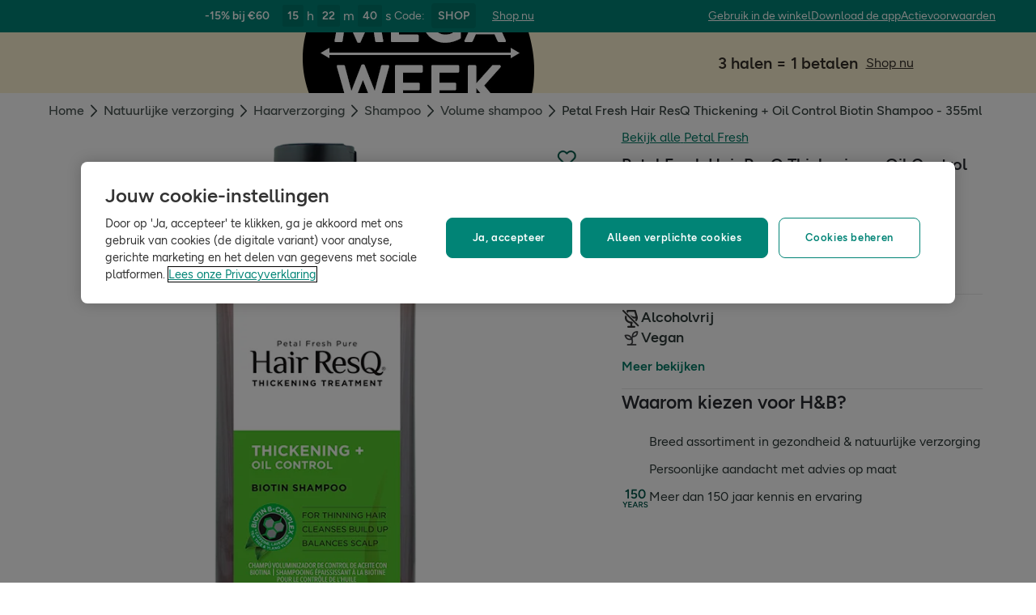

--- FILE ---
content_type: text/html; charset=utf-8
request_url: https://www.hollandandbarrett.nl/shop/product/petal-fresh-hair-resq-thickening-oil-control-biotin-shampoo-355ml-6100001111
body_size: 55195
content:
<!DOCTYPE html>
<html lang="nl">
<head>
<script type="text/javascript">
window.dataLayer = window.dataLayer || [];
var utag_data = utag_data || {};
</script>
<meta name="theme-color" content="#00594c"/>
<meta name="viewport" content="width=device-width, initial-scale=1.0" />

<meta name="apple-itunes-app" content="app-id=947298527, app-argument=https://www.hollandandbarrett.nl/shop/product/petal-fresh-hair-resq-thickening-oil-control-biotin-shampoo-355ml-6100001111">

<meta name="robots" content="index, follow"/><meta name="description" content="Bestel nu Petal Fresh Hair ResQ Thickening + Oil Control Biotin Shampoo snel en eenvoudig in onze online shop. Gratis verzending vanaf €30."/>
<title>Petal Fresh Hair ResQ Biotin Shampoo voor Dik Haar</title>
<link rel="manifest" href="/manifest.webmanifest" crossorigin="anonymous" />
<link rel="canonical" href="https://www.hollandandbarrett.nl/shop/product/petal-fresh-hair-resq-thickening-oil-control-biotin-shampoo-355ml-6100001111"/>
<link rel="preconnect" href="https://images.hollandandbarrettimages.co.uk" crossorigin="anonymous" />
<link rel="preconnect" href="https://dam.hollandandbarrettimages.co.uk" crossorigin="anonymous" />
<link rel="preconnect" id="__COMPONENTS_URL__" href="https://composer.assets.hollandandbarrett.com/" crossorigin="anonymous" />
<link rel="icon" href="https://dam.hollandandbarrettimages.co.uk/design-system/_raw/5ef7806e-8ffc-498a-99f3-927bbe6a6f7f/favicon-32x32.webp" type="image/png" />
<link rel="apple-touch-icon" sizes="48x48" href="https://dam.hollandandbarrettimages.co.uk/design-system/_raw/b948d49e-8dd1-4d18-8e99-ef74dc31079f/icon-48x48.webp" />
<link rel="apple-touch-icon" sizes="72x72" href="https://dam.hollandandbarrettimages.co.uk/design-system/_raw/c448cd94-526b-4894-aa1d-0988afba8e3b/icon-72x72.webp" />
<link rel="apple-touch-icon" sizes="96x96" href="https://dam.hollandandbarrettimages.co.uk/design-system/_raw/171244ee-211b-442f-9caf-7fabd6dd8503/icon-96x96.webp" />
<link rel="apple-touch-icon" sizes="144x144" href="https://dam.hollandandbarrettimages.co.uk/design-system/_raw/f0194283-e468-48ad-bdc3-c91f24e34c8e/icon-144x144.webp" />
<link rel="apple-touch-icon" sizes="192x192" href="https://dam.hollandandbarrettimages.co.uk/design-system/_raw/47332288-d35c-4540-bd11-2fbca5b07b8a/icon-192x192.webp" />
<link rel="apple-touch-icon" sizes="256x256" href="https://dam.hollandandbarrettimages.co.uk/design-system/_raw/16328e53-9a26-42a4-8320-26f5971a0b1b/icon-256x256.webp" />
<link rel="apple-touch-icon" sizes="384x384" href="https://dam.hollandandbarrettimages.co.uk/design-system/_raw/40f0c7a6-8253-47be-81df-3ff66c9bcc26/icon-384x384.webp" />
<link rel="apple-touch-icon" sizes="512x512" href="https://dam.hollandandbarrettimages.co.uk/design-system/_raw/6788cf6e-b35c-45b8-abde-1af321f2cda1/icon-512x512.webp" />

<link rel="preload" href="https://composer.assets.hollandandbarrett.com/assets/destyle.min.css" as="style" crossorigin="anonymous" />

<link rel="preload" href="https://composer.assets.hollandandbarrett.com/assets/legacy.css" as="style" crossorigin="anonymous" />

<link rel="preload" href="https://composer.assets.hollandandbarrett.com/lib/WEB/bx_search/searchfeuikit/3.2.0/searchfeuikit.css" as="style" crossorigin="anonymous" />

<link rel="preload" href="https://composer.assets.hollandandbarrett.com/lib/WEB/design_system/ui-kit-biome/2.7.1/ui-kit-biome.css" as="style" crossorigin="anonymous" />

<link rel="preload" href="https://composer.assets.hollandandbarrett.com/lib/WEB/design_system/design-system-biome-web/2.0.13/design-system-biome-web.css" as="style" crossorigin="anonymous" />

<link rel="preload" href="https://composer.assets.hollandandbarrett.com/WEB/bx_search/basketpreviewwidget/1.91.0/basketpreviewwidget.css" as="style" crossorigin="anonymous" />

<link rel="preload" href="https://composer.assets.hollandandbarrett.com/WEB/attract/smartappbanner/1.2.9/smartappbanner.css" as="style" crossorigin="anonymous" />

<link rel="preload" href="https://composer.assets.hollandandbarrett.com/WEB/attract/slimglobalbanner/1.4.0/slimglobalbanner.css" as="style" crossorigin="anonymous" />

<link rel="preload" href="https://composer.assets.hollandandbarrett.com/WEB/bx_search/megaheaderwidget/1.90.1/megaheaderwidget.css" as="style" crossorigin="anonymous" />

<link rel="preload" href="https://composer.assets.hollandandbarrett.com/WEB/basket/minibasket/2.9.20/minibasket.css" as="style" crossorigin="anonymous" />

<link rel="preload" href="https://composer.assets.hollandandbarrett.com/WEB/attract/geopopup/2.0.96/geopopup.css" as="style" crossorigin="anonymous" />

<link rel="preload" href="https://composer.assets.hollandandbarrett.com/WEB/attract/signuppopup/1.4.0/signuppopup.css" as="style" crossorigin="anonymous" />

<link rel="preload" href="https://composer.assets.hollandandbarrett.com/WEB/attract/container/2.1.4/container.css" as="style" crossorigin="anonymous" />

<link rel="preload" href="https://composer.assets.hollandandbarrett.com/WEB/attract/foodglobalbanner/1.5.9/foodglobalbanner.css" as="style" crossorigin="anonymous" />

<link rel="preload" href="https://composer.assets.hollandandbarrett.com/WEB/attract/container/2.1.2/container.css" as="style" crossorigin="anonymous" />

<link rel="preload" href="https://composer.assets.hollandandbarrett.com/WEB/bx_search/breadcrumbswidget/1.67.0/breadcrumbswidget.css" as="style" crossorigin="anonymous" />

<link rel="preload" href="https://composer.assets.hollandandbarrett.com/WEB/pdp/pdpglobalbanner/5.0.6/pdpglobalbanner.css" as="style" crossorigin="anonymous" />

<link rel="preload" href="https://composer.assets.hollandandbarrett.com/WEB/pdp/pdplayout/1.0.11/pdplayout.css" as="style" crossorigin="anonymous" />

<link rel="preload" href="https://composer.assets.hollandandbarrett.com/WEB/pdp/pdpcontainer/1.0.8/pdpcontainer.css" as="style" crossorigin="anonymous" />

<link rel="preload" href="https://composer.assets.hollandandbarrett.com/WEB/pdp/productflags/4.0.2/productflags.css" as="style" crossorigin="anonymous" />

<link rel="preload" href="https://composer.assets.hollandandbarrett.com/WEB/pdp/productheader/4.0.4/productheader.css" as="style" crossorigin="anonymous" />

<link rel="preload" href="https://composer.assets.hollandandbarrett.com/WEB/pdp/productbenefits/2.0.0/productbenefits.css" as="style" crossorigin="anonymous" />

<link rel="preload" href="https://composer.assets.hollandandbarrett.com/WEB/pdp/variantselectors/4.0.1/variantselectors.css" as="style" crossorigin="anonymous" />

<link rel="preload" href="https://composer.assets.hollandandbarrett.com/WEB/pdp/productproperties/4.0.0/productproperties.css" as="style" crossorigin="anonymous" />

<link rel="preload" href="https://composer.assets.hollandandbarrett.com/WEB/pdp/addtobasket/8.3.7/addtobasket.css" as="style" crossorigin="anonymous" />

<link rel="preload" href="https://composer.assets.hollandandbarrett.com/WEB/payments/paymentawareness/2.0.0/paymentawareness.css" as="style" crossorigin="anonymous" />

<link rel="preload" href="https://composer.assets.hollandandbarrett.com/WEB/pdp/deliveryoptions/2.0.1/deliveryoptions.css" as="style" crossorigin="anonymous" />

<link rel="preload" href="https://composer.assets.hollandandbarrett.com/WEB/pdp/clickandcollect/7.1.2/clickandcollect.css" as="style" crossorigin="anonymous" />

<link rel="preload" href="https://composer.assets.hollandandbarrett.com/WEB/pdp/emwa/5.0.18/emwa.css" as="style" crossorigin="anonymous" />

<link rel="preload" href="https://composer.assets.hollandandbarrett.com/WEB/pdp/usp/1.1.3/usp.css" as="style" crossorigin="anonymous" />

<link rel="preload" href="https://composer.assets.hollandandbarrett.com/WEB/pdp/productgallery/8.0.1/productgallery.css" as="style" crossorigin="anonymous" />

<link rel="preload" href="https://composer.assets.hollandandbarrett.com/WEB/pdp/accordions/4.0.9/accordions.css" as="style" crossorigin="anonymous" />

<link rel="preload" href="https://composer.assets.hollandandbarrett.com/WEB/pdp/reviewcapturemodal/1.0.4/reviewcapturemodal.css" as="style" crossorigin="anonymous" />

<link rel="preload" href="https://composer.assets.hollandandbarrett.com/WEB/pdp/customersection/5.1.0/customersection.css" as="style" crossorigin="anonymous" />

<link rel="preload" href="https://composer.assets.hollandandbarrett.com/WEB/pdp/contentbanner/1.1.0/contentbanner.css" as="style" crossorigin="anonymous" />

<link rel="preload" href="https://composer.assets.hollandandbarrett.com/WEB/pdp/pdpcontent/2.0.5/pdpcontent.css" as="style" crossorigin="anonymous" />

<link rel="preload" href="https://composer.assets.hollandandbarrett.com/WEB/bx_search/spacingwidget/1.35.0/spacingwidget.css" as="style" crossorigin="anonymous" />

<link rel="preload" href="https://composer.assets.hollandandbarrett.com/WEB/personalisation/productrecscarousel/5.6.0/productrecscarousel.css" as="style" crossorigin="anonymous" />

<link rel="preload" href="https://composer.assets.hollandandbarrett.com/WEB/personalisation/tabbedcarousels/5.0.7/tabbedcarousels.css" as="style" crossorigin="anonymous" />

<link rel="preload" href="https://composer.assets.hollandandbarrett.com/WEB/pdp/compare/3.1.2/compare.css" as="style" crossorigin="anonymous" />

<link rel="preload" href="https://composer.assets.hollandandbarrett.com/WEB/bx_search/layoutwidget/1.56.0/layoutwidget.css" as="style" crossorigin="anonymous" />

<link rel="preload" href="https://composer.assets.hollandandbarrett.com/WEB/bx_search/genericquicklinks/1.82.0/genericquicklinks.css" as="style" crossorigin="anonymous" />

<link rel="preload" href="https://composer.assets.hollandandbarrett.com/WEB/pdp/ourpromise/1.2.10/ourpromise.css" as="style" crossorigin="anonymous" />

<link rel="preload" href="https://composer.assets.hollandandbarrett.com/WEB/bx_search/spacingwidget/1.7.2/spacingwidget.css" as="style" crossorigin="anonymous" />

<link rel="preload" href="https://composer.assets.hollandandbarrett.com/WEB/bx_search/helpwidget/1.89.0/helpwidget.css" as="style" crossorigin="anonymous" />

<link rel="preload" href="https://composer.assets.hollandandbarrett.com/WEB/customer/leadgenerationwidget/3.1.0/leadgenerationwidget.css" as="style" crossorigin="anonymous" />

<link rel="preload" href="https://composer.assets.hollandandbarrett.com/WEB/bx_search/footerwidget/1.82.0/footerwidget.css" as="style" crossorigin="anonymous" />

<link rel="preload" href="https://composer.assets.hollandandbarrett.com/WEB/payments/availablepaymentmethods/1.1.0/availablepaymentmethods.css" as="style" crossorigin="anonymous" />


<link rel="stylesheet" href="https://composer.assets.hollandandbarrett.com/assets/destyle.min.css" crossorigin="anonymous" />

<link rel="stylesheet" href="https://composer.assets.hollandandbarrett.com/assets/legacy.css" crossorigin="anonymous" />

<link rel="stylesheet" href="https://composer.assets.hollandandbarrett.com/lib/WEB/bx_search/searchfeuikit/3.2.0/searchfeuikit.css" crossorigin="anonymous" />

<link rel="stylesheet" href="https://composer.assets.hollandandbarrett.com/lib/WEB/design_system/ui-kit-biome/2.7.1/ui-kit-biome.css" crossorigin="anonymous" />

<link rel="stylesheet" href="https://composer.assets.hollandandbarrett.com/lib/WEB/design_system/design-system-biome-web/2.0.13/design-system-biome-web.css" crossorigin="anonymous" />

<link rel="stylesheet" href="https://composer.assets.hollandandbarrett.com/WEB/bx_search/basketpreviewwidget/1.91.0/basketpreviewwidget.css" crossorigin="anonymous" />

<link rel="stylesheet" href="https://composer.assets.hollandandbarrett.com/WEB/attract/smartappbanner/1.2.9/smartappbanner.css" crossorigin="anonymous" />

<link rel="stylesheet" href="https://composer.assets.hollandandbarrett.com/WEB/attract/slimglobalbanner/1.4.0/slimglobalbanner.css" crossorigin="anonymous" />

<link rel="stylesheet" href="https://composer.assets.hollandandbarrett.com/WEB/bx_search/megaheaderwidget/1.90.1/megaheaderwidget.css" crossorigin="anonymous" />

<link rel="stylesheet" href="https://composer.assets.hollandandbarrett.com/WEB/basket/minibasket/2.9.20/minibasket.css" crossorigin="anonymous" />

<link rel="stylesheet" href="https://composer.assets.hollandandbarrett.com/WEB/attract/geopopup/2.0.96/geopopup.css" crossorigin="anonymous" />

<link rel="stylesheet" href="https://composer.assets.hollandandbarrett.com/WEB/attract/signuppopup/1.4.0/signuppopup.css" crossorigin="anonymous" />

<link rel="stylesheet" href="https://composer.assets.hollandandbarrett.com/WEB/attract/container/2.1.4/container.css" crossorigin="anonymous" />

<link rel="stylesheet" href="https://composer.assets.hollandandbarrett.com/WEB/attract/foodglobalbanner/1.5.9/foodglobalbanner.css" crossorigin="anonymous" />

<link rel="stylesheet" href="https://composer.assets.hollandandbarrett.com/WEB/attract/container/2.1.2/container.css" crossorigin="anonymous" />

<link rel="stylesheet" href="https://composer.assets.hollandandbarrett.com/WEB/bx_search/breadcrumbswidget/1.67.0/breadcrumbswidget.css" crossorigin="anonymous" />

<link rel="stylesheet" href="https://composer.assets.hollandandbarrett.com/WEB/pdp/pdpglobalbanner/5.0.6/pdpglobalbanner.css" crossorigin="anonymous" />

<link rel="stylesheet" href="https://composer.assets.hollandandbarrett.com/WEB/pdp/pdplayout/1.0.11/pdplayout.css" crossorigin="anonymous" />

<link rel="stylesheet" href="https://composer.assets.hollandandbarrett.com/WEB/pdp/pdpcontainer/1.0.8/pdpcontainer.css" crossorigin="anonymous" />

<link rel="stylesheet" href="https://composer.assets.hollandandbarrett.com/WEB/pdp/productflags/4.0.2/productflags.css" crossorigin="anonymous" />

<link rel="stylesheet" href="https://composer.assets.hollandandbarrett.com/WEB/pdp/productheader/4.0.4/productheader.css" crossorigin="anonymous" />

<link rel="stylesheet" href="https://composer.assets.hollandandbarrett.com/WEB/pdp/productbenefits/2.0.0/productbenefits.css" crossorigin="anonymous" />

<link rel="stylesheet" href="https://composer.assets.hollandandbarrett.com/WEB/pdp/variantselectors/4.0.1/variantselectors.css" crossorigin="anonymous" />

<link rel="stylesheet" href="https://composer.assets.hollandandbarrett.com/WEB/pdp/productproperties/4.0.0/productproperties.css" crossorigin="anonymous" />

<link rel="stylesheet" href="https://composer.assets.hollandandbarrett.com/WEB/pdp/addtobasket/8.3.7/addtobasket.css" crossorigin="anonymous" />

<link rel="stylesheet" href="https://composer.assets.hollandandbarrett.com/WEB/payments/paymentawareness/2.0.0/paymentawareness.css" crossorigin="anonymous" />

<link rel="stylesheet" href="https://composer.assets.hollandandbarrett.com/WEB/pdp/deliveryoptions/2.0.1/deliveryoptions.css" crossorigin="anonymous" />

<link rel="stylesheet" href="https://composer.assets.hollandandbarrett.com/WEB/pdp/clickandcollect/7.1.2/clickandcollect.css" crossorigin="anonymous" />

<link rel="stylesheet" href="https://composer.assets.hollandandbarrett.com/WEB/pdp/emwa/5.0.18/emwa.css" crossorigin="anonymous" />

<link rel="stylesheet" href="https://composer.assets.hollandandbarrett.com/WEB/pdp/usp/1.1.3/usp.css" crossorigin="anonymous" />

<link rel="stylesheet" href="https://composer.assets.hollandandbarrett.com/WEB/pdp/productgallery/8.0.1/productgallery.css" crossorigin="anonymous" />

<link rel="stylesheet" href="https://composer.assets.hollandandbarrett.com/WEB/pdp/accordions/4.0.9/accordions.css" crossorigin="anonymous" />

<link rel="stylesheet" href="https://composer.assets.hollandandbarrett.com/WEB/pdp/reviewcapturemodal/1.0.4/reviewcapturemodal.css" crossorigin="anonymous" />

<link rel="stylesheet" href="https://composer.assets.hollandandbarrett.com/WEB/pdp/customersection/5.1.0/customersection.css" crossorigin="anonymous" />

<link rel="stylesheet" href="https://composer.assets.hollandandbarrett.com/WEB/pdp/contentbanner/1.1.0/contentbanner.css" crossorigin="anonymous" />

<link rel="stylesheet" href="https://composer.assets.hollandandbarrett.com/WEB/pdp/pdpcontent/2.0.5/pdpcontent.css" crossorigin="anonymous" />

<link rel="stylesheet" href="https://composer.assets.hollandandbarrett.com/WEB/bx_search/spacingwidget/1.35.0/spacingwidget.css" crossorigin="anonymous" />

<link rel="stylesheet" href="https://composer.assets.hollandandbarrett.com/WEB/personalisation/productrecscarousel/5.6.0/productrecscarousel.css" crossorigin="anonymous" />

<link rel="stylesheet" href="https://composer.assets.hollandandbarrett.com/WEB/personalisation/tabbedcarousels/5.0.7/tabbedcarousels.css" crossorigin="anonymous" />

<link rel="stylesheet" href="https://composer.assets.hollandandbarrett.com/WEB/pdp/compare/3.1.2/compare.css" crossorigin="anonymous" />

<link rel="stylesheet" href="https://composer.assets.hollandandbarrett.com/WEB/bx_search/layoutwidget/1.56.0/layoutwidget.css" crossorigin="anonymous" />

<link rel="stylesheet" href="https://composer.assets.hollandandbarrett.com/WEB/bx_search/genericquicklinks/1.82.0/genericquicklinks.css" crossorigin="anonymous" />

<link rel="stylesheet" href="https://composer.assets.hollandandbarrett.com/WEB/pdp/ourpromise/1.2.10/ourpromise.css" crossorigin="anonymous" />

<link rel="stylesheet" href="https://composer.assets.hollandandbarrett.com/WEB/bx_search/spacingwidget/1.7.2/spacingwidget.css" crossorigin="anonymous" />

<link rel="stylesheet" href="https://composer.assets.hollandandbarrett.com/WEB/bx_search/helpwidget/1.89.0/helpwidget.css" crossorigin="anonymous" />

<link rel="stylesheet" href="https://composer.assets.hollandandbarrett.com/WEB/customer/leadgenerationwidget/3.1.0/leadgenerationwidget.css" crossorigin="anonymous" />

<link rel="stylesheet" href="https://composer.assets.hollandandbarrett.com/WEB/bx_search/footerwidget/1.82.0/footerwidget.css" crossorigin="anonymous" />

<link rel="stylesheet" href="https://composer.assets.hollandandbarrett.com/WEB/payments/availablepaymentmethods/1.1.0/availablepaymentmethods.css" crossorigin="anonymous" />


<script type="systemjs-importmap">{"imports":{"system":"https://composer.assets.hollandandbarrett.com/assets/system.js","@hnbi/apigateway":"https://composer.assets.hollandandbarrett.com/lib/WEB/composer/apigateway/1.2.8/apigateway.js","react-dom":"https://composer.assets.hollandandbarrett.com/assets/shared/react-dom.18.2.0.js","@hnbi/composer-react-renderer":"https://composer.assets.hollandandbarrett.com/lib/WEB/composer/composer-react-renderer/1.1.5/composer-react-renderer.js","react":"https://composer.assets.hollandandbarrett.com/assets/shared/react.18.2.0.js","@hnbi/gtmprovider":"https://composer.assets.hollandandbarrett.com/lib/WEB/composer/gtmProvider/1.3.4/gtmprovider.js","@hnbi/searchfeuikit":"https://composer.assets.hollandandbarrett.com/lib/WEB/bx_search/searchfeuikit/3.2.0/searchfeuikit.js","react-dom":"https://composer.assets.hollandandbarrett.com/assets/shared/react-dom.18.2.0.js","@hnbi/ui-kit-biome":"https://composer.assets.hollandandbarrett.com/lib/WEB/design_system/ui-kit-biome/2.7.1/ui-kit-biome.js","react":"https://composer.assets.hollandandbarrett.com/assets/shared/react.18.2.0.js","@hnbi/composereventbus":"https://composer.assets.hollandandbarrett.com/lib/WEB/bx_search/composereventbus/1.3.4/composereventbus.js","@hnbi/apigateway":"https://composer.assets.hollandandbarrett.com/lib/WEB/composer/apigateway/1.2.8/apigateway.js","@hnbi/design-system-biome-web":"https://composer.assets.hollandandbarrett.com/lib/WEB/design_system/design-system-biome-web/2.0.13/design-system-biome-web.js","@widget/pdp/meta/5.0.0":"https://composer.assets.hollandandbarrett.com/WEB/pdp/meta/5.0.0/meta.js","@widget/bx_search/analyticshelperwidget/1.72.0":"https://composer.assets.hollandandbarrett.com/WEB/bx_search/analyticshelperwidget/1.72.0/analyticshelperwidget.js","@widget/bx_search/basketpreviewwidget/1.91.0":"https://composer.assets.hollandandbarrett.com/WEB/bx_search/basketpreviewwidget/1.91.0/basketpreviewwidget.js","@widget/attract/smartappbanner/1.2.9":"https://composer.assets.hollandandbarrett.com/WEB/attract/smartappbanner/1.2.9/smartappbanner.js","@widget/attract/slimglobalbanner/1.4.0":"https://composer.assets.hollandandbarrett.com/WEB/attract/slimglobalbanner/1.4.0/slimglobalbanner.js","@widget/bx_search/megaheaderwidget/1.90.1":"https://composer.assets.hollandandbarrett.com/WEB/bx_search/megaheaderwidget/1.90.1/megaheaderwidget.js","@widget/basket/minibasket/2.9.20":"https://composer.assets.hollandandbarrett.com/WEB/basket/minibasket/2.9.20/minibasket.js","@widget/attract/geopopup/2.0.96":"https://composer.assets.hollandandbarrett.com/WEB/attract/geopopup/2.0.96/geopopup.js","@widget/attract/signuppopup/1.4.0":"https://composer.assets.hollandandbarrett.com/WEB/attract/signuppopup/1.4.0/signuppopup.js","@widget/attract/container/2.1.4":"https://composer.assets.hollandandbarrett.com/WEB/attract/container/2.1.4/container.js","@widget/attract/foodglobalbanner/1.5.9":"https://composer.assets.hollandandbarrett.com/WEB/attract/foodglobalbanner/1.5.9/foodglobalbanner.js","@widget/attract/container/2.1.2":"https://composer.assets.hollandandbarrett.com/WEB/attract/container/2.1.2/container.js","@widget/bx_search/breadcrumbswidget/1.67.0":"https://composer.assets.hollandandbarrett.com/WEB/bx_search/breadcrumbswidget/1.67.0/breadcrumbswidget.js","@widget/pdp/pdpglobalbanner/5.0.6":"https://composer.assets.hollandandbarrett.com/WEB/pdp/pdpglobalbanner/5.0.6/pdpglobalbanner.js","@widget/pdp/pdplayout/1.0.11":"https://composer.assets.hollandandbarrett.com/WEB/pdp/pdplayout/1.0.11/pdplayout.js","@widget/pdp/pdpcontainer/1.0.8":"https://composer.assets.hollandandbarrett.com/WEB/pdp/pdpcontainer/1.0.8/pdpcontainer.js","@widget/pdp/productflags/4.0.2":"https://composer.assets.hollandandbarrett.com/WEB/pdp/productflags/4.0.2/productflags.js","@widget/pdp/productheader/4.0.4":"https://composer.assets.hollandandbarrett.com/WEB/pdp/productheader/4.0.4/productheader.js","@widget/pdp/productbenefits/2.0.0":"https://composer.assets.hollandandbarrett.com/WEB/pdp/productbenefits/2.0.0/productbenefits.js","@widget/pdp/variantselectors/4.0.1":"https://composer.assets.hollandandbarrett.com/WEB/pdp/variantselectors/4.0.1/variantselectors.js","@widget/pdp/productproperties/4.0.0":"https://composer.assets.hollandandbarrett.com/WEB/pdp/productproperties/4.0.0/productproperties.js","@widget/pdp/addtobasket/8.3.7":"https://composer.assets.hollandandbarrett.com/WEB/pdp/addtobasket/8.3.7/addtobasket.js","@widget/payments/paymentawareness/2.0.0":"https://composer.assets.hollandandbarrett.com/WEB/payments/paymentawareness/2.0.0/paymentawareness.js","@widget/pdp/deliveryoptions/2.0.1":"https://composer.assets.hollandandbarrett.com/WEB/pdp/deliveryoptions/2.0.1/deliveryoptions.js","@widget/pdp/clickandcollect/7.1.2":"https://composer.assets.hollandandbarrett.com/WEB/pdp/clickandcollect/7.1.2/clickandcollect.js","@widget/pdp/emwa/5.0.18":"https://composer.assets.hollandandbarrett.com/WEB/pdp/emwa/5.0.18/emwa.js","@widget/pdp/usp/1.1.3":"https://composer.assets.hollandandbarrett.com/WEB/pdp/usp/1.1.3/usp.js","@widget/pdp/productgallery/8.0.1":"https://composer.assets.hollandandbarrett.com/WEB/pdp/productgallery/8.0.1/productgallery.js","@widget/pdp/accordions/4.0.9":"https://composer.assets.hollandandbarrett.com/WEB/pdp/accordions/4.0.9/accordions.js","@widget/pdp/reviewcapturemodal/1.0.4":"https://composer.assets.hollandandbarrett.com/WEB/pdp/reviewcapturemodal/1.0.4/reviewcapturemodal.js","@widget/pdp/customersection/5.1.0":"https://composer.assets.hollandandbarrett.com/WEB/pdp/customersection/5.1.0/customersection.js","@widget/pdp/contentbanner/1.1.0":"https://composer.assets.hollandandbarrett.com/WEB/pdp/contentbanner/1.1.0/contentbanner.js","@widget/pdp/pdpcontent/2.0.5":"https://composer.assets.hollandandbarrett.com/WEB/pdp/pdpcontent/2.0.5/pdpcontent.js","@widget/bx_search/spacingwidget/1.35.0":"https://composer.assets.hollandandbarrett.com/WEB/bx_search/spacingwidget/1.35.0/spacingwidget.js","@widget/personalisation/productrecscarousel/5.6.0":"https://composer.assets.hollandandbarrett.com/WEB/personalisation/productrecscarousel/5.6.0/productrecscarousel.js","@widget/personalisation/tabbedcarousels/5.0.7":"https://composer.assets.hollandandbarrett.com/WEB/personalisation/tabbedcarousels/5.0.7/tabbedcarousels.js","@widget/pdp/compare/3.1.2":"https://composer.assets.hollandandbarrett.com/WEB/pdp/compare/3.1.2/compare.js","@widget/bx_search/layoutwidget/1.56.0":"https://composer.assets.hollandandbarrett.com/WEB/bx_search/layoutwidget/1.56.0/layoutwidget.js","@widget/bx_search/genericquicklinks/1.82.0":"https://composer.assets.hollandandbarrett.com/WEB/bx_search/genericquicklinks/1.82.0/genericquicklinks.js","@widget/pdp/ourpromise/1.2.10":"https://composer.assets.hollandandbarrett.com/WEB/pdp/ourpromise/1.2.10/ourpromise.js","@widget/bx_search/spacingwidget/1.7.2":"https://composer.assets.hollandandbarrett.com/WEB/bx_search/spacingwidget/1.7.2/spacingwidget.js","@widget/bx_search/helpwidget/1.89.0":"https://composer.assets.hollandandbarrett.com/WEB/bx_search/helpwidget/1.89.0/helpwidget.js","@widget/customer/leadgenerationwidget/3.1.0":"https://composer.assets.hollandandbarrett.com/WEB/customer/leadgenerationwidget/3.1.0/leadgenerationwidget.js","@widget/bx_search/footerwidget/1.82.0":"https://composer.assets.hollandandbarrett.com/WEB/bx_search/footerwidget/1.82.0/footerwidget.js","@widget/payments/availablepaymentmethods/1.1.0":"https://composer.assets.hollandandbarrett.com/WEB/payments/availablepaymentmethods/1.1.0/availablepaymentmethods.js"}}</script>

<link rel="preload" href="https://composer.assets.hollandandbarrett.com/assets/system.js" as="script" crossorigin="anonymous"/>

<link rel="preload" href="https://composer.assets.hollandandbarrett.com/lib/WEB/composer/apigateway/1.2.8/apigateway.js" as="script" crossorigin="anonymous"/>

<link rel="preload" href="https://composer.assets.hollandandbarrett.com/assets/shared/react-dom.18.2.0.js" as="script" crossorigin="anonymous"/>

<link rel="preload" href="https://composer.assets.hollandandbarrett.com/lib/WEB/composer/composer-react-renderer/1.1.5/composer-react-renderer.js" as="script" crossorigin="anonymous"/>

<link rel="preload" href="https://composer.assets.hollandandbarrett.com/assets/shared/react.18.2.0.js" as="script" crossorigin="anonymous"/>

<link rel="preload" href="https://composer.assets.hollandandbarrett.com/lib/WEB/composer/gtmProvider/1.3.4/gtmprovider.js" as="script" crossorigin="anonymous"/>

<link rel="preload" href="https://composer.assets.hollandandbarrett.com/lib/WEB/bx_search/searchfeuikit/3.2.0/searchfeuikit.js" as="script" crossorigin="anonymous"/>

<link rel="preload" href="https://composer.assets.hollandandbarrett.com/assets/shared/react-dom.18.2.0.js" as="script" crossorigin="anonymous"/>

<link rel="preload" href="https://composer.assets.hollandandbarrett.com/lib/WEB/design_system/ui-kit-biome/2.7.1/ui-kit-biome.js" as="script" crossorigin="anonymous"/>

<link rel="preload" href="https://composer.assets.hollandandbarrett.com/assets/shared/react.18.2.0.js" as="script" crossorigin="anonymous"/>

<link rel="preload" href="https://composer.assets.hollandandbarrett.com/lib/WEB/bx_search/composereventbus/1.3.4/composereventbus.js" as="script" crossorigin="anonymous"/>

<link rel="preload" href="https://composer.assets.hollandandbarrett.com/lib/WEB/composer/apigateway/1.2.8/apigateway.js" as="script" crossorigin="anonymous"/>

<link rel="preload" href="https://composer.assets.hollandandbarrett.com/lib/WEB/design_system/design-system-biome-web/2.0.13/design-system-biome-web.js" as="script" crossorigin="anonymous"/>

<link rel="preload" href="https://composer.assets.hollandandbarrett.com/WEB/pdp/meta/5.0.0/meta.js" as="script" crossorigin="anonymous"/>

<link rel="preload" href="https://composer.assets.hollandandbarrett.com/WEB/bx_search/analyticshelperwidget/1.72.0/analyticshelperwidget.js" as="script" crossorigin="anonymous"/>

<link rel="preload" href="https://composer.assets.hollandandbarrett.com/WEB/bx_search/basketpreviewwidget/1.91.0/basketpreviewwidget.js" as="script" crossorigin="anonymous"/>

<link rel="preload" href="https://composer.assets.hollandandbarrett.com/WEB/attract/smartappbanner/1.2.9/smartappbanner.js" as="script" crossorigin="anonymous"/>

<link rel="preload" href="https://composer.assets.hollandandbarrett.com/WEB/attract/slimglobalbanner/1.4.0/slimglobalbanner.js" as="script" crossorigin="anonymous"/>

<link rel="preload" href="https://composer.assets.hollandandbarrett.com/WEB/bx_search/megaheaderwidget/1.90.1/megaheaderwidget.js" as="script" crossorigin="anonymous"/>

<link rel="preload" href="https://composer.assets.hollandandbarrett.com/WEB/basket/minibasket/2.9.20/minibasket.js" as="script" crossorigin="anonymous"/>

<link rel="preload" href="https://composer.assets.hollandandbarrett.com/WEB/attract/geopopup/2.0.96/geopopup.js" as="script" crossorigin="anonymous"/>

<link rel="preload" href="https://composer.assets.hollandandbarrett.com/WEB/attract/signuppopup/1.4.0/signuppopup.js" as="script" crossorigin="anonymous"/>

<link rel="preload" href="https://composer.assets.hollandandbarrett.com/WEB/attract/container/2.1.4/container.js" as="script" crossorigin="anonymous"/>

<link rel="preload" href="https://composer.assets.hollandandbarrett.com/WEB/attract/foodglobalbanner/1.5.9/foodglobalbanner.js" as="script" crossorigin="anonymous"/>

<link rel="preload" href="https://composer.assets.hollandandbarrett.com/WEB/attract/container/2.1.2/container.js" as="script" crossorigin="anonymous"/>

<link rel="preload" href="https://composer.assets.hollandandbarrett.com/WEB/bx_search/breadcrumbswidget/1.67.0/breadcrumbswidget.js" as="script" crossorigin="anonymous"/>

<link rel="preload" href="https://composer.assets.hollandandbarrett.com/WEB/pdp/pdpglobalbanner/5.0.6/pdpglobalbanner.js" as="script" crossorigin="anonymous"/>

<link rel="preload" href="https://composer.assets.hollandandbarrett.com/WEB/pdp/pdplayout/1.0.11/pdplayout.js" as="script" crossorigin="anonymous"/>

<link rel="preload" href="https://composer.assets.hollandandbarrett.com/WEB/pdp/pdpcontainer/1.0.8/pdpcontainer.js" as="script" crossorigin="anonymous"/>

<link rel="preload" href="https://composer.assets.hollandandbarrett.com/WEB/pdp/productflags/4.0.2/productflags.js" as="script" crossorigin="anonymous"/>

<link rel="preload" href="https://composer.assets.hollandandbarrett.com/WEB/pdp/productheader/4.0.4/productheader.js" as="script" crossorigin="anonymous"/>

<link rel="preload" href="https://composer.assets.hollandandbarrett.com/WEB/pdp/productbenefits/2.0.0/productbenefits.js" as="script" crossorigin="anonymous"/>

<link rel="preload" href="https://composer.assets.hollandandbarrett.com/WEB/pdp/variantselectors/4.0.1/variantselectors.js" as="script" crossorigin="anonymous"/>

<link rel="preload" href="https://composer.assets.hollandandbarrett.com/WEB/pdp/productproperties/4.0.0/productproperties.js" as="script" crossorigin="anonymous"/>

<link rel="preload" href="https://composer.assets.hollandandbarrett.com/WEB/pdp/addtobasket/8.3.7/addtobasket.js" as="script" crossorigin="anonymous"/>

<link rel="preload" href="https://composer.assets.hollandandbarrett.com/WEB/payments/paymentawareness/2.0.0/paymentawareness.js" as="script" crossorigin="anonymous"/>

<link rel="preload" href="https://composer.assets.hollandandbarrett.com/WEB/pdp/deliveryoptions/2.0.1/deliveryoptions.js" as="script" crossorigin="anonymous"/>

<link rel="preload" href="https://composer.assets.hollandandbarrett.com/WEB/pdp/clickandcollect/7.1.2/clickandcollect.js" as="script" crossorigin="anonymous"/>

<link rel="preload" href="https://composer.assets.hollandandbarrett.com/WEB/pdp/emwa/5.0.18/emwa.js" as="script" crossorigin="anonymous"/>

<link rel="preload" href="https://composer.assets.hollandandbarrett.com/WEB/pdp/usp/1.1.3/usp.js" as="script" crossorigin="anonymous"/>

<link rel="preload" href="https://composer.assets.hollandandbarrett.com/WEB/pdp/productgallery/8.0.1/productgallery.js" as="script" crossorigin="anonymous"/>

<link rel="preload" href="https://composer.assets.hollandandbarrett.com/WEB/pdp/accordions/4.0.9/accordions.js" as="script" crossorigin="anonymous"/>

<link rel="preload" href="https://composer.assets.hollandandbarrett.com/WEB/pdp/reviewcapturemodal/1.0.4/reviewcapturemodal.js" as="script" crossorigin="anonymous"/>

<link rel="preload" href="https://composer.assets.hollandandbarrett.com/WEB/pdp/customersection/5.1.0/customersection.js" as="script" crossorigin="anonymous"/>

<link rel="preload" href="https://composer.assets.hollandandbarrett.com/WEB/pdp/contentbanner/1.1.0/contentbanner.js" as="script" crossorigin="anonymous"/>

<link rel="preload" href="https://composer.assets.hollandandbarrett.com/WEB/pdp/pdpcontent/2.0.5/pdpcontent.js" as="script" crossorigin="anonymous"/>

<link rel="preload" href="https://composer.assets.hollandandbarrett.com/WEB/bx_search/spacingwidget/1.35.0/spacingwidget.js" as="script" crossorigin="anonymous"/>

<link rel="preload" href="https://composer.assets.hollandandbarrett.com/WEB/personalisation/productrecscarousel/5.6.0/productrecscarousel.js" as="script" crossorigin="anonymous"/>

<link rel="preload" href="https://composer.assets.hollandandbarrett.com/WEB/personalisation/tabbedcarousels/5.0.7/tabbedcarousels.js" as="script" crossorigin="anonymous"/>

<link rel="preload" href="https://composer.assets.hollandandbarrett.com/WEB/pdp/compare/3.1.2/compare.js" as="script" crossorigin="anonymous"/>

<link rel="preload" href="https://composer.assets.hollandandbarrett.com/WEB/bx_search/layoutwidget/1.56.0/layoutwidget.js" as="script" crossorigin="anonymous"/>

<link rel="preload" href="https://composer.assets.hollandandbarrett.com/WEB/bx_search/genericquicklinks/1.82.0/genericquicklinks.js" as="script" crossorigin="anonymous"/>

<link rel="preload" href="https://composer.assets.hollandandbarrett.com/WEB/pdp/ourpromise/1.2.10/ourpromise.js" as="script" crossorigin="anonymous"/>

<link rel="preload" href="https://composer.assets.hollandandbarrett.com/WEB/bx_search/spacingwidget/1.7.2/spacingwidget.js" as="script" crossorigin="anonymous"/>

<link rel="preload" href="https://composer.assets.hollandandbarrett.com/WEB/bx_search/helpwidget/1.89.0/helpwidget.js" as="script" crossorigin="anonymous"/>

<link rel="preload" href="https://composer.assets.hollandandbarrett.com/WEB/customer/leadgenerationwidget/3.1.0/leadgenerationwidget.js" as="script" crossorigin="anonymous"/>

<link rel="preload" href="https://composer.assets.hollandandbarrett.com/WEB/bx_search/footerwidget/1.82.0/footerwidget.js" as="script" crossorigin="anonymous"/>

<link rel="preload" href="https://composer.assets.hollandandbarrett.com/WEB/payments/availablepaymentmethods/1.1.0/availablepaymentmethods.js" as="script" crossorigin="anonymous"/>





<script async type="text/javascript" src="https://cloud.wordlift.io/app/bootstrap.js"></script>


<script id="__GLOBAL_CONFIG__" type="application/json">
{
"datadog": {
"env": "prod",
"service": "composer-widgets",
"sessionSampleRate": 100,
"logLevel": "info",
"site": "datadoghq.eu",
"forwardConsoleLogs": [],
"forwardErrorsToLogs": false
},
"analytics": {

"endpoint": "https://tracker.hollandandbarrett.com/events",

"maxBatchSize": 5,
"maxBatchInterval": 5000,
"retryAttempts": 4,
"trackPageLoad": true,
"trackScroll": true
}
}
</script>

</head>
<body>

<script type='text/javascript'>
(function (w, d, s, l, i) {
w[l] = w[l] || [];
w[l].push({
'gtm.start': new Date().getTime(),
event: 'gtm.js'
});
var f = d.getElementsByTagName(s)[0],
j = d.createElement(s),
dl = l != 'dataLayer' ? '&l=' + l : '';
j.async = true
j.src = 'https://www.googletagmanager.com/gtm.js?id=' + i + dl
f.parentNode.insertBefore(j, f)
})(window, document, 'script', 'dataLayer', 'GTM-TQVMSHM')
</script>
<div id="_root_"></div>

<script id="__LAYOUT__" type="application/json">{"name":"pdp_all","version":256,"platform":"WEB","widgets":[{"uuid":"e76c8d10-a6d2-4881-9987-9365dd1e35b6","name":"meta","version":"5.0.0","namespace":"pdp","properties":{"route":"pdp"},"assetType":"JS_ONLY","renderMode":"CSR","libDependencies":["@hnbi/design-system-biome-web","react","react-dom"],"translations":{},"resolveParamRequired":[],"resolveParamRefs":{"locale_1_0_0":"acb236b0-a53b-442b-986e-ff83e49a3430","currency_1_0_0":"2e348275-6060-4f8f-ae81-82e577effc5f","customer_auth_status_1_0_0":"16810457-3e50-4f70-b014-44b93a639334","http_url_1_0_0":"e30e8694-3951-4004-9e41-3721d474a972","site_id_1_0_0":"8d1d9ba9-1a5d-40df-a7a9-32566c6e63e1","pdp_product_data_5_0_0":"e1107d80-6666-4aa3-90f9-18c2d21b3c3d","customer_digital_identity_id_1_0_0":"dbc7e17c-45cf-4c45-8f2f-04fa26a1157b"}},{"uuid":"dda88a79-c8cb-4d58-94ef-2795976f61ec","name":"analyticshelperwidget","version":"1.72.0","namespace":"bx_search","properties":{ },"assetType":"JS_ONLY","renderMode":"CSR","libDependencies":["react","react-dom"],"translations":{},"resolveParamRequired":[],"resolveParamRefs":{"hbi_session_id_1_0_0":"5b133820-5ce8-49e0-82f8-7fe57e5c6f37","customer_loyalty_summary_2_0_0":"897a96d4-4a3c-4000-b25c-08787dfda0b0","url_to_missions_1_0_1":"e5495e1e-fe3a-45d6-8eb9-a5867bbaa403","pagetype_info_1_0_0":"96125286-ff71-4192-ba0a-96e51948e1ee","customer_session_1_0_0":"d8a4af63-4e25-4e59-a075-f469aa3db773","ab_experiments_1_0_0":"ca33b23c-3c11-40c2-a986-fe47e0bf96e3","alias_1_0_0":"8f9d72bd-fa21-4be9-92d9-c4567123d97e"}},{"uuid":"db929f7e-2418-4140-ad4f-6e9b5a9ba609","name":"basketpreviewwidget","version":"1.91.0","namespace":"bx_search","properties":{ },"assetType":"ALL","renderMode":"CSR","libDependencies":["@hnbi/design-system-biome-web","react","react-dom","@hnbi/apigateway","@hnbi/gtmprovider","@hnbi/ui-kit-biome","@hnbi/composereventbus"],"translations":{"bx_search":{"MiniBasketWidgetSubtotalPriceMulti":"Subtotaal ({{quantity}} artikelen)","MiniBasketWidgetContinueShopping":"Verder winkelen","BasketPreviewWidgetBasketTitle":"Je winkelmandje","MiniBasketWidgetPromoActivatedAdditionalProduct":"Promotie(s) geactiveerd! Voeg nog {{quantity}} product van de promotie toe om deze weer te activeren.","MiniBasketWidgetPromoHelpMessage":"Bijna klaar! Voeg nog {{quantity}} producten van de promotie toe om deze te activeren.","searchContentWidgetATBMaxItemsCountError":"Je hebt het maximale aantal producten toegevoegd","MiniBasketWidgetActivatedPromotions":"Geactiveerde promoties ({{quantity}})","basketPreviewWidgetSoldBy":"Verkocht en geleverd door","MiniBasketWidgetTitle":"Aan winkelmand toegevoegd","miniBasketKeepDiscountsRolling":"Profiteer ook van deze kortingen","searchContentWidgetUnknownItemsRemoveError":"Er is helaas iets misgegaan en we kunnen dit artikel niet uit je winkelmandje verwijderen","BasketPreviewWidgetQualifiedForDeliveryStart":"GRATIS","BasketPreviewWidgetBasketTitleEmpty":"Je winkelmandje is leeg","RRP":"Advies","miniBasketProductRemoved":"werd verwijderd","MiniBasketWidgetEmpty":"Je mandje is leeg.","MiniBasketWidgetGoToBasket":"Naar winkelwagen","searchContentWidgetATBRemoveItemAriaLabelText":"een item uit het mandje verwijderen","searchContentWidgetLoadingLabel":"Laden","searchContentWidgetUnknownItemsAddError":"Helaas, door een storing kunnen we dit momenteel niet aan je winkelmandje toevoegen. Probeer het later nog eens.","miniBasketCustomersAlsoBought":"Klanten kochten ook","BasketPreviewWidgetQualifiedForStandardDeliveryEnd":"standaardlevering!","searchContentWidgetATBAddItemAriaLabelText":"voeg nog een item toe aan winkelwagen","BasketPreviewWidgetTopSellersTitle":"Bestsellers","memberPrice":"Mijn H&B Prijs","BasketPreviewWidgetSpendMoreForNextDayDelivery":"Voeg {{AMOUNT}} toe voor levering de volgende dag","MiniBasketWidgetPromoActivated":"Promotie(s) geactiveerd! Voeg meer toe om maximaal te besparen!","MiniBasketWidgetOfferPageLinkText":"Bekijk alle producten in {{promoName}}","MiniBasketWidgetSubtotalPriceOneItem":"Subtotaal ({{quantity}} artikel)","miniBasketWidgetProductWasRemoved":"Het product is verwijderd","BasketPreviewWidgetSpendMoreForFreeDelivery":"Voeg {{AMOUNT}} toe voor GRATIS standaardlevering","basketPreviewWidgetDeliveryOnly":"Alleen levering","BasketPreviewWidgetQualifiedForNextDayDeliveryEnd":"levering de volgende dag!"}},"resolveParamRequired":[],"resolveParamRefs":{"site_id_1_0_0":"8d1d9ba9-1a5d-40df-a7a9-32566c6e63e1","locale_1_0_0":"acb236b0-a53b-442b-986e-ff83e49a3430","ab_experiments_1_0_0":"ca33b23c-3c11-40c2-a986-fe47e0bf96e3","ua_device_1_0_0":"d41d6ba3-0a20-48ce-967e-6fdc33d15e66","language_1_0_0":"31f3524b-7c4c-4020-95be-6728733868ae","currency_1_0_0":"2e348275-6060-4f8f-ae81-82e577effc5f"}},{"uuid":"40ef1921-f03b-408f-9a60-a058b2f46c0d","name":"smartappbanner","version":"1.2.9","namespace":"attract","properties":{"heading":"Onze H&B app","subtext":"Met 20% welkomstkorting","platform":"Android","exclusion":["/basket","/checkout","/checkout/*","/shop/product/*"],"inclusion":[],"buttonLink":"https://handb.onelink.me/ZdYT/qfru8h47","buttonLabel":"Download nu","isBannerEnabled":true},"assetType":"ALL","renderMode":"CSR","libDependencies":["react","react-dom"],"translations":{},"resolveParamRequired":[],"resolveParamRefs":{"http_url_1_0_0":"e30e8694-3951-4004-9e41-3721d474a972"}},{"uuid":"949e037c-2701-47ef-9470-ad1b057978c2","name":"slimglobalbanner","version":"1.4.0","namespace":"attract","properties":{"shop":{"link":"/shop/highlights/alle-aanbiedingen/","text":"Shop nu"},"helpLink":{"link":"/info/algemene-voorwaarden/actievoorwaarden","text":"Actievoorwaarden"},"countdown":true,"promotion":{"code":"SHOP","text":"-15% bij €60"},"activation":{"path":{"exclusion":[],"inclusion":[]},"time":{"endDate":"2026-01-22T23:00:00.000Z"}},"bannerStyle":"teal","findStoreLink":{"link":"https://handb.onelink.me/ZdYT/lig0ku3l","text":"Download de app"},"termsAndConditions":{"link":"/info/gebruik-in-winkel/","text":"Gebruik in de winkel"}},"assetType":"ALL","renderMode":"CSR","libDependencies":["react","react-dom","@hnbi/gtmprovider"],"translations":{"attract":{"copied":"Gekopieerd","view_code":"Kortingscode tonen","code":" Code","ends_in":"Eindigt in","copy_code":"Code kopiëren","use_code":"Code"}},"resolveParamRequired":[],"resolveParamRefs":{"http_url_1_0_0":"e30e8694-3951-4004-9e41-3721d474a972"}},{"uuid":"f810f18f-0a19-4e3e-acf6-b19a725cdd9a","name":"megaheaderwidget","version":"1.90.1","namespace":"bx_search","properties":{"menuItems":[{"link":"/","name":"Aanbiedingen","image":{"id":"","alt":"","url":""},"dataKey":"offers","categories":[],"description":"Bekijk al onze lopende acties"},{"link":"/","name":"Doelen & advies","image":{"id":"","alt":"","url":""},"dataKey":"","categories":[{"id":"@:1:0","link":"/l/campagne/breingezondheid/","name":"🧠 Start de Breinchallenge","childCategories":[],"excludePaidTraffic":false},{"id":"@:1:1","link":"/l/campagne/huidscan/","name":"Doe de huidscan","backgroundImage":"https://dam.hollandandbarrettimages.co.uk/benelux/_raw/a148ef6d-b8e6-45fd-82f3-68f47ba6a0e4/skin-campagne-navigatie-beeld-900x280.webp","childCategories":[],"excludePaidTraffic":false},{"id":"@:1:2","link":"/gezondheidsdoelen/","name":"Leer meer over jouw doel","backgroundImage":"https://dam.hollandandbarrettimages.co.uk/benelux/_raw/e67eab45-f719-4e0f-a274-a9a886d5ad46/hb-meganav-900x280_1.webp","childCategories":[{"id":"@:1:2:0","link":"/gezondheidsdoelen/","name":"Gezondheidsdoelen","backgroundImage":"","childCategories":[{"id":"@:1:2:0:0","link":"/gezondheidsdoelen/","name":"Alle gezondheidsdoelen","backgroundImage":"","excludePaidTraffic":false},{"id":"@:1:2:0:1","link":"/gezondheidsdoelen/gemoedstoestand/","name":"Gemoedstoestand","backgroundImage":"","excludePaidTraffic":false},{"id":"@:1:2:0:2","link":"/gezondheidsdoelen/gewichtsbeheersing/","name":"Gewichtbeheersing","backgroundImage":"","excludePaidTraffic":false},{"id":"@:1:2:0:3","link":"/gezondheidsdoelen/immuunsysteem/","name":"Immuunsysteem","backgroundImage":"","excludePaidTraffic":false},{"id":"@:1:2:0:4","link":"/gezondheidsdoelen/darmen-spijsvertering/","name":"Darmen & Spijsvertering","backgroundImage":"","excludePaidTraffic":false},{"id":"@:1:2:0:5","link":"/gezondheidsdoelen/nachtrust/","name":"Nachtrust","backgroundImage":"","excludePaidTraffic":false},{"id":"@:1:2:0:6","link":"/gezondheidsdoelen/stress/","name":"Stress","backgroundImage":"","excludePaidTraffic":false},{"id":"@:1:2:0:7","link":"/gezondheidsdoelen/libido-man/","name":"Libido man","backgroundImage":"","excludePaidTraffic":false},{"id":"@:1:2:0:8","link":"/gezondheidsdoelen/geheugen-concentratie/","name":"Geheugen & Concentratie","backgroundImage":"","excludePaidTraffic":false},{"id":"@:1:2:0:9","link":"/gezondheidsdoelen/energie/","name":"Energieniveau","backgroundImage":"","excludePaidTraffic":false},{"id":"@:1:2:0:10","link":"/gezondheidsdoelen/hart-bloedvaten/","name":"Hart & Bloedvaten","backgroundImage":"","excludePaidTraffic":false},{"id":"@:1:2:0:11","link":"/gezondheidsdoelen/botten-gewrichten/","name":"Botten & Gewrichten","backgroundImage":"","excludePaidTraffic":false},{"id":"@:1:2:0:12","link":"/gezondheidsdoelen/vruchtbaarheid/","name":"Vruchtbaarheid vrouw","backgroundImage":"","excludePaidTraffic":false},{"id":"@:1:2:0:13","link":"/gezondheidsdoelen/overgang/","name":"Overgang","backgroundImage":"","excludePaidTraffic":false},{"id":"@:1:2:0:14","link":"/gezondheidsdoelen/zwangerschap/","name":"Zwangerschap","backgroundImage":"","excludePaidTraffic":false},{"id":"@:1:2:0:15","link":"/gezondheidsdoelen/baby/","name":"Baby","backgroundImage":"","excludePaidTraffic":false},{"id":"@:1:2:0:16","link":"/gezondheidsdoelen/spieren/","name":"Spieren","backgroundImage":"","excludePaidTraffic":false},{"id":"@:1:2:0:17","link":"/gezondheidsdoelen/algemene-gezondheid/","name":"Algemene gezondheid","backgroundImage":"","excludePaidTraffic":false}],"excludePaidTraffic":false},{"id":"@:1:2:1","link":"/l/verzorgingsdoelen/","name":"Verzorgingsdoelen","backgroundImage":"","childCategories":[{"id":"@:1:2:1:0","link":"/l/verzorgingsdoelen/","name":"Alle verzorgingsdoelen","backgroundImage":"","excludePaidTraffic":false},{"id":"@:1:2:1:1","link":"/l/doelen/huidtype/","name":"Huidtype","backgroundImage":"","excludePaidTraffic":false},{"id":"@:1:2:1:2","link":"/l/doelen/huidcondities/","name":"Huidconditie","backgroundImage":"","excludePaidTraffic":false},{"id":"@:1:2:1:3","link":"/verzorgingsdoelen/haaruitval-haargroei/","name":"Haaruitval & Haargroei","backgroundImage":"","excludePaidTraffic":false},{"id":"@:1:2:1:4","link":"/verzorgingsdoelen/droge-hoofdhuid/","name":"Droge hoofdhuid","backgroundImage":"","excludePaidTraffic":false},{"id":"@:1:2:1:5","link":"/gezondheidsdoelen/rimpels/","name":"Rimpels","backgroundImage":"","excludePaidTraffic":false},{"id":"@:1:2:1:6","link":"/verzorgingsdoelen/voetverzorging/","name":"Voetverzorging","backgroundImage":"","excludePaidTraffic":false},{"id":"@:1:2:1:7","link":"/gezondheidsdoelen/zwangerschap/","name":"Zwangerschap","backgroundImage":"","excludePaidTraffic":false},{"id":"@:1:2:1:8","link":"/gezondheidsdoelen/baby/","name":"Baby","backgroundImage":"","excludePaidTraffic":false}],"excludePaidTraffic":false},{"id":"@:1:2:2","link":"/l/sportdoelen/","name":"Sportdoelen","backgroundImage":"","childCategories":[{"id":"@:1:2:2:0","link":"/l/sportdoelen/","name":"Alle sportdoelen","backgroundImage":"","excludePaidTraffic":false},{"id":"@:1:2:2:1","link":"/sportdoelen/fit-blijven/","name":"Fit blijven","backgroundImage":"","excludePaidTraffic":false},{"id":"@:1:2:2:2","link":"/sportdoelen/energie-uithoudingsvermogen/","name":"Uithoudingsvermogen","backgroundImage":"","excludePaidTraffic":false},{"id":"@:1:2:2:3","link":"/sportdoelen/ideale-gewicht/","name":"Ideale sportgewicht","backgroundImage":"","excludePaidTraffic":false},{"id":"@:1:2:2:4","link":"/sportdoelen/spiermassa-opbouwen/","name":"Spiermassa opbouwen","backgroundImage":"","excludePaidTraffic":false}],"excludePaidTraffic":false},{"id":"@:1:2:3","link":"/gezondheidsdoelen/voeding-dieten/","name":"Voeding & Diëten","backgroundImage":"","childCategories":[],"excludePaidTraffic":false}],"excludePaidTraffic":false},{"id":"@:1:3","link":"/gezondheidsdoelen/","name":"Shop op doel","backgroundImage":"https://dam.hollandandbarrettimages.co.uk/benelux/_raw/8417ab3f-9d87-4a5f-9c71-1b4852fdb9ac/hb-meganav-900x280_2.webp","childCategories":[{"id":"@:1:3:0","link":"/shop/vitamines-supplementen/speciaal-voor/","name":"Gezondheidsdoelen","backgroundImage":"","childCategories":[{"id":"@:1:3:0:0","link":"/shop/vitamines-supplementen/speciaal-voor/","name":"Alle gezondheidsdoelen","backgroundImage":"","excludePaidTraffic":false},{"id":"@:1:3:0:1","link":"/shop/vitamines-supplementen/?t=goals%3Agemoedstoestand","name":"Gemoedstoestand","backgroundImage":"","excludePaidTraffic":false},{"id":"@:1:3:0:2","link":"/shop/vitamines-supplementen/?t=goals%3Agewichtsbeheersing","name":"Gewichtbeheersing","backgroundImage":"","excludePaidTraffic":false},{"id":"@:1:3:0:3","link":"/shop/vitamines-supplementen/speciaal-voor/weerstand/","name":"Immuunsysteem","backgroundImage":"","excludePaidTraffic":false},{"id":"@:1:3:0:4","link":"/shop/vitamines-supplementen/?t=goals%3Aspijsvertering%2Bdarmen","name":"Darmen & Spijsvertering","backgroundImage":"","excludePaidTraffic":false},{"id":"@:1:3:0:5","link":"/shop/vitamines-supplementen/?t=goals%3Anachtrust","name":"Nachtrust","backgroundImage":"","excludePaidTraffic":false},{"id":"@:1:3:0:6","link":"/shop/vitamines-supplementen/?t=goals%3Agemoedstoestand%2Brust%2Bontspanning","name":"Stress","backgroundImage":"","excludePaidTraffic":false},{"id":"@:1:3:0:7","link":"/shop/vitamines-supplementen/?t=goals%3Amannelijk-libido","name":"Libido man","backgroundImage":"","excludePaidTraffic":false},{"id":"@:1:3:0:8","link":"/shop/vitamines-supplementen/?t=goals%3Ageheugen%2Bfocus","name":"Geheugen & Concentratie","backgroundImage":"","excludePaidTraffic":false},{"id":"@:1:3:0:9","link":"/shop/vitamines-supplementen/?t=goals%3Aenergieniveau","name":"Energieniveau","backgroundImage":"","excludePaidTraffic":false},{"id":"@:1:3:0:10","link":"/shop/vitamines-supplementen/?t=goals%3Ahart%2Bbloedvaten","name":"Hart & Bloedvaten","backgroundImage":"","excludePaidTraffic":false},{"id":"@:1:3:0:11","link":"/shop/vitamines-supplementen/?t=goals%3Abotten","name":"Botten","backgroundImage":"","excludePaidTraffic":false},{"id":"@:1:3:0:12","link":"/shop/vitamines-supplementen/?t=goals%3Agewrichten","name":"Gewrichten","backgroundImage":"","excludePaidTraffic":false},{"id":"@:1:3:0:13","link":"/shop/vitamines-supplementen/?t=goals%3Aovergang-menopauze","name":"Overgang","backgroundImage":"","excludePaidTraffic":false},{"id":"@:1:3:0:14","link":"/shop/vitamines-supplementen/speciaal-voor/vrouw/zwanger/","name":"Zwangerschap","backgroundImage":"","excludePaidTraffic":false},{"id":"@:1:3:0:15","link":"/shop/vitamines-supplementen/?t=speciaal_voor%3Ababy-s","name":"Baby","backgroundImage":"","excludePaidTraffic":false},{"id":"@:1:3:0:16","link":"/shop/vitamines-supplementen/?t=goals%3Aspieren","name":"Spieren","backgroundImage":"","excludePaidTraffic":false},{"id":"@:1:3:0:17","link":"/shop/vitamines-supplementen/?t=goals%3Aalgemene-gezondheid","name":"Algemene gezondheid","backgroundImage":"","excludePaidTraffic":false},{"id":"@:1:3:0:18","link":"/shop/vitamines-supplementen/?t=goals%3Aintoleranties%2Ballergieen","name":"Allergieen & Intoleranties","backgroundImage":"","excludePaidTraffic":false}],"excludePaidTraffic":false},{"id":"@:1:3:1","link":"/shop/highlights/verzorgingsdoelen/","name":"Verzorgingsdoelen","backgroundImage":"","childCategories":[{"id":"@:1:3:1:0","link":"/shop/highlights/verzorgingsdoelen/","name":"Alle verzorgingsdoelen","backgroundImage":"","excludePaidTraffic":false},{"id":"@:1:3:1:1","link":"/shop/persoonlijke-verzorging/haarverzorging/haaruitval-haargroei/","name":"Haaruitval & Haargroei","backgroundImage":"","excludePaidTraffic":false},{"id":"@:1:3:1:2","link":"/shop/persoonlijke-verzorging/huidproblemen/","name":"Huidproblemen","backgroundImage":"","excludePaidTraffic":false},{"id":"@:1:3:1:3","link":"/shop/persoonlijke-verzorging/gezichtsverzorging/?t=skin_type%3Adroge-huid%2Bdroge-huid","name":"Droge huid","backgroundImage":"","excludePaidTraffic":false},{"id":"@:1:3:1:4","link":"/shop/highlights/droge-hoofdhuid/","name":"Droge hoofdhuid","backgroundImage":"","excludePaidTraffic":false},{"id":"@:1:3:1:5","link":"/shop/persoonlijke-verzorging/gezichtsverzorging/?t=skin_type%3Aanti-aging","name":"Rimpels","backgroundImage":"","excludePaidTraffic":false},{"id":"@:1:3:1:6","link":"/shop/persoonlijke-verzorging/voetverzorging/","name":"Voetverzorging","backgroundImage":"","excludePaidTraffic":false},{"id":"@:1:3:1:7","link":"/shop/persoonlijke-verzorging/lichaamsverzorging/zwangerschap/","name":"Zwangerschap","backgroundImage":"","excludePaidTraffic":false},{"id":"@:1:3:1:8","link":"/shop/persoonlijke-verzorging/baby-verzorging/","name":"Baby","backgroundImage":"","excludePaidTraffic":false}],"excludePaidTraffic":false},{"id":"@:1:3:2","link":"/shop/sportvoeding/","name":"Sportdoelen","backgroundImage":"","childCategories":[{"id":"@:1:3:2:0","link":"/shop/sportvoeding/","name":"Alle sportdoelen","backgroundImage":"","excludePaidTraffic":false},{"id":"@:1:3:2:1","link":"/shop/sportvoeding/fit-blijven/","name":"Fit blijven","backgroundImage":"","excludePaidTraffic":false},{"id":"@:1:3:2:2","link":"/shop/sportvoeding/energie-uithoudingsvermogen/","name":"Uithoudingsvermogen","backgroundImage":"","excludePaidTraffic":false},{"id":"@:1:3:2:3","link":"/shop/sportvoeding/ideale-gewicht/","name":"Ideale gewicht","backgroundImage":"","excludePaidTraffic":false},{"id":"@:1:3:2:4","link":"/shop/sportvoeding/spiermassa-opbouwen/","name":"Spiermassa opbouwen","backgroundImage":"","excludePaidTraffic":false}],"excludePaidTraffic":false},{"id":"@:1:3:3","link":"/shop/voeding-dranken/speciale-voeding/","name":"Voeding & Diëten","backgroundImage":"","childCategories":[{"id":"@:1:3:3:0","link":"/shop/voeding-dranken/speciale-voeding/","name":"Alles voor voeding & dieten","backgroundImage":"","excludePaidTraffic":false},{"id":"@:1:3:3:1","link":"/shop/voeding-dranken/speciale-voeding/glutenvrij/","name":"Glutenvrij","backgroundImage":"","excludePaidTraffic":false},{"id":"@:1:3:3:2","link":"/shop/voeding-dranken/speciale-voeding/vegan-voeding-dranken/","name":"Vegan","backgroundImage":"","excludePaidTraffic":false},{"id":"@:1:3:3:3","link":"/shop/voeding-dranken/speciale-voeding/koolhydraatarm/","name":"Koolhydraatarm","backgroundImage":"","excludePaidTraffic":false},{"id":"@:1:3:3:4","link":"/shop/slank-detox/gewicht/dieetvoeding/keto-dieet/","name":"Keto","backgroundImage":"","excludePaidTraffic":false},{"id":"@:1:3:3:5","link":"/shop/voeding-dranken/speciale-voeding/suikervrij/","name":"Suikervrij","backgroundImage":"","excludePaidTraffic":false},{"id":"@:1:3:3:6","link":"/shop/voeding-dranken/speciale-voeding/lactosevrij/","name":"Lactosevrij","backgroundImage":"","excludePaidTraffic":false},{"id":"@:1:3:3:7","link":"/shop/voeding-dranken/speciale-voeding/fodmap-dieet/","name":"FODMAP","backgroundImage":"","excludePaidTraffic":false},{"id":"@:1:3:3:8","link":"/shop/voeding-dranken/speciale-voeding/vezelrijk/","name":"Vezelrijk","backgroundImage":"","excludePaidTraffic":false}],"excludePaidTraffic":false}],"excludePaidTraffic":false},{"id":"@:1:4","link":"/kracht-van/","name":"Ontdek de kracht van onze producten","backgroundImage":"https://dam.hollandandbarrettimages.co.uk/benelux/_raw/98d12802-cee8-4303-a2a5-7e8b5c46b2e1/p10-header-4300x1500-kracht-van-zonverzorging-desktop.webp","childCategories":[{"id":"@:1:4:0","link":"/kracht-van/collageen/","name":"Collageen","backgroundImage":"","childCategories":[],"excludePaidTraffic":false},{"id":"@:1:4:1","link":"/kracht-van/magnesium/","name":"Magnesium","backgroundImage":"","childCategories":[],"excludePaidTraffic":false},{"id":"@:1:4:2","link":"/kracht-van/manukahoning/","name":"Manukahoning","backgroundImage":"","childCategories":[],"excludePaidTraffic":false},{"id":"@:1:4:3","link":"/kracht-van/zonbescherming/","name":"Zonbescherming","backgroundImage":"","childCategories":[],"excludePaidTraffic":false},{"id":"@:1:4:4","link":"/kracht-van/paddenstoelen/","name":"Paddenstoelen","backgroundImage":"","childCategories":[],"excludePaidTraffic":false},{"id":"@:1:4:5","link":"/kracht-van/aromatherapie/","name":"Aromatherapie","backgroundImage":"","childCategories":[],"excludePaidTraffic":false},{"id":"@:1:4:6","link":"/kracht-van/gezonde-tussendoortjes/","name":"Gezond snacken","backgroundImage":"","childCategories":[],"excludePaidTraffic":false},{"id":"@:1:4:7","link":"/kracht-van/thee/","name":"Thee","backgroundImage":"","childCategories":[],"excludePaidTraffic":false},{"id":"@:1:4:8","link":"/kracht-van/vezels/","name":"Vezels","backgroundImage":"","childCategories":[],"excludePaidTraffic":false}],"excludePaidTraffic":false},{"id":"@:1:5","link":"/info/advies-test/","name":"Advies & Test","backgroundImage":"https://dam.hollandandbarrettimages.co.uk/benelux/_raw/09faffdf-8308-4268-9a6a-ae00d7b92b91/hb-meganav-900x280_3.webp","childCategories":[{"id":"@:1:5:0","link":"/info/advies-test/","name":"Persoonlijk advies","backgroundImage":"","childCategories":[],"excludePaidTraffic":false},{"id":"@:1:5:1","link":"/info/holland-barrett-afnamekits/","name":"Afnamekits","backgroundImage":"","childCategories":[],"excludePaidTraffic":false},{"id":"@:1:5:2","link":"/advies/gezondheid/","name":"Gezondheidsadvies","backgroundImage":"","childCategories":[{"id":"@:1:5:2:0","link":"/advies/gezondheid/","name":"Alle gezondheidsadvies","backgroundImage":"","excludePaidTraffic":false},{"id":"@:1:5:2:1","link":"/advies/tools-calculators/","name":"Tools & Calculators","backgroundImage":"","excludePaidTraffic":false},{"id":"@:1:5:2:2","link":"/advies/energieniveau/","name":"Energieniveau","backgroundImage":"","excludePaidTraffic":false},{"id":"@:1:5:2:3","link":"/advies/nachtrust/","name":"Nachtrust","backgroundImage":"","excludePaidTraffic":false},{"id":"@:1:5:2:4","link":"/advies/gemoedstoestand/","name":"Gemoedstoestand","backgroundImage":"","excludePaidTraffic":false},{"id":"@:1:5:2:5","link":"/advies/supplementen/","name":"Supplementen","backgroundImage":"","excludePaidTraffic":false},{"id":"@:1:5:2:6","link":"/advies/vrouw/","name":"Vrouw","backgroundImage":"","excludePaidTraffic":false},{"id":"@:1:5:2:7","link":"/advies/man/","name":"Man","backgroundImage":"","excludePaidTraffic":false},{"id":"@:1:5:2:8","link":"/advies/botten-gewrichten/","name":"Botten & Gewrichten","backgroundImage":"","excludePaidTraffic":false},{"id":"@:1:5:2:9","link":"/advies/hormonen/","name":"Hormonen","backgroundImage":"","excludePaidTraffic":false},{"id":"@:1:5:2:10","link":"/advies/spijsvertering/","name":"Spijsvertering","backgroundImage":"","excludePaidTraffic":false},{"id":"@:1:5:2:11","link":"/advies/cognitief/","name":"Cognitief","backgroundImage":"","excludePaidTraffic":false}],"excludePaidTraffic":false},{"id":"@:1:5:3","link":"/advies/verzorging/","name":"Verzorgingsadvies","backgroundImage":"","childCategories":[{"id":"@:1:5:3:0","link":"/advies/verzorging/","name":"Alle verzorgingsadvies","backgroundImage":"","excludePaidTraffic":false},{"id":"@:1:5:3:1","link":"/advies/gezichtsverzorging/","name":"Gezichtsverzorging","backgroundImage":"","excludePaidTraffic":false},{"id":"@:1:5:3:2","link":"/advies/haarverzorging/","name":"Haarverzorging","backgroundImage":"","excludePaidTraffic":false},{"id":"@:1:5:3:3","link":"/advies/huidverzorging/","name":"Huidverzorging","backgroundImage":"","excludePaidTraffic":false},{"id":"@:1:5:3:4","link":"/advies/zon/","name":"Zonverzorging","backgroundImage":"","excludePaidTraffic":false},{"id":"@:1:5:3:5","link":"/advies/voetverzorging/","name":"Voetverzorging","backgroundImage":"","excludePaidTraffic":false},{"id":"@:1:5:3:6","link":"/advies/huidproblemen/","name":"Huidproblemen","backgroundImage":"","excludePaidTraffic":false},{"id":"@:1:5:3:7","link":"/advies/diy/","name":"DIY","backgroundImage":"","excludePaidTraffic":false}],"excludePaidTraffic":false},{"id":"@:1:5:4","link":"/advies/voeding/","name":"Voedingsadvies","backgroundImage":"","childCategories":[{"id":"@:1:5:4:0","link":"/advies/voeding/","name":"Alle voedingsadvies","backgroundImage":"","excludePaidTraffic":false},{"id":"@:1:5:4:1","link":"/advies/planten-kruiden/","name":"Planten & Kruiden","backgroundImage":"","excludePaidTraffic":false},{"id":"@:1:5:4:2","link":"/advies/thee/","name":"Thee","backgroundImage":"","excludePaidTraffic":false},{"id":"@:1:5:4:3","link":"/advies/dieet/","name":"Dieet","backgroundImage":"","excludePaidTraffic":false},{"id":"@:1:5:4:4","link":"/advies/gewichtsbeheersing/","name":"Gewichtsbeheersing","backgroundImage":"","excludePaidTraffic":false},{"id":"@:1:5:4:5","link":"/advies/vitamines/","name":"Vitamines","backgroundImage":"","excludePaidTraffic":false},{"id":"@:1:5:4:6","link":"/advies/mineralen/","name":"Mineralen","backgroundImage":"","excludePaidTraffic":false}],"excludePaidTraffic":false},{"id":"@:1:5:5","link":"/advies/sport/","name":"Sportadvies","backgroundImage":"","childCategories":[{"id":"@:1:5:5:0","link":"/advies/sport/","name":"Alle sportadvies","backgroundImage":"","excludePaidTraffic":false},{"id":"@:1:5:5:1","link":"/advies/sportvoeding/","name":"Sportvoeding","backgroundImage":"","excludePaidTraffic":false}],"excludePaidTraffic":false}],"excludePaidTraffic":false},{"id":"@:1:6","link":"/recepten/","name":"Recepten","backgroundImage":"https://dam.hollandandbarrettimages.co.uk/default/_raw/5af0a88c-8864-4abc-b291-b6cb7d463cd3/converted.webp","childCategories":[{"id":"@:1:6:0","link":"/recepten/","name":"Alle recepten","backgroundImage":"","childCategories":[],"excludePaidTraffic":false},{"id":"@:1:6:1","link":"/recepten/glutenvrij/","name":"Glutenvrije recepten","backgroundImage":"","childCategories":[],"excludePaidTraffic":false},{"id":"@:1:6:2","link":"/recepten/vegan/","name":"Vegan recepten","backgroundImage":"","childCategories":[],"excludePaidTraffic":false},{"id":"@:1:6:3","link":"/recepten/koolhydraatarm/","name":"Koolhydraatarme recepten","backgroundImage":"","childCategories":[],"excludePaidTraffic":false},{"id":"@:1:6:4","link":"/recepten/keto/","name":"Keto recepten","backgroundImage":"","childCategories":[],"excludePaidTraffic":false},{"id":"@:1:6:5","link":"/recepten/ontbijt/","name":"Ontbijtrecepten","backgroundImage":"","childCategories":[],"excludePaidTraffic":false},{"id":"@:1:6:6","link":"/recepten/tussendoortjes/","name":"Gezonde tussendoortjes","backgroundImage":"","childCategories":[],"excludePaidTraffic":false}],"excludePaidTraffic":false},{"id":"@:1:7","link":"/advies/","name":"Topartikelen","backgroundImage":"https://dam.hollandandbarrettimages.co.uk/benelux/_raw/0a3c4c74-b18b-4ab2-aa75-7a6fbd1da5f6/hb-meganav-900x280_4.webp","childCategories":[{"id":"@:1:7:0","link":"/advies/gewichtsbeheersing/hoeveel-calorieen-per-dag/","name":"Bereken eenvoudig jouw caloriebehoefte","backgroundImage":"","childCategories":[],"excludePaidTraffic":false},{"id":"@:1:7:1","link":"/advies/gemoedstoestand/cortisol-verlagen/","name":"Tips om je cortisol te verlagen","backgroundImage":"","childCategories":[],"excludePaidTraffic":false},{"id":"@:1:7:2","link":"/advies/supplementen/shilajit/","name":"Ontdek de voordelen van Shilajit","backgroundImage":"","childCategories":[],"excludePaidTraffic":false},{"id":"@:1:7:3","link":"/advies/huidproblemen/droge-hoofdhuid/","name":"Tips & advies bij een droge hoofdhuid","backgroundImage":"","childCategories":[],"excludePaidTraffic":false},{"id":"@:1:7:4","link":"/advies/supplementen/sea-moss/","name":"Sea moss: nieuwste trend of eeuwenoude voedingsstof?","backgroundImage":"","childCategories":[],"excludePaidTraffic":false},{"id":"@:1:7:5","link":"/advies/voeding/hoeveel-eiwitten-per-dag/","name":"Hoeveel eiwitten heb je per dag nodig?","backgroundImage":"","childCategories":[],"excludePaidTraffic":false}],"excludePaidTraffic":false}],"description":"Ontdek gezondheidsdoelen, advies en afnamekits"}],"myHBLinks":[{"href":"/my-account/overview/","title":"Mijn account"},{"href":"/my-account/rfl/","title":"Voordeelkaart"},{"href":"/winkels/","title":"Winkels"},{"href":"/my-account/favourites","title":"Mijn favorieten"}],"footerMenu":[{"links":[{"href":"/track-my-order","icon":"https://dam.hollandandbarrettimages.co.uk/default/_raw/20f24d52-845b-4791-8e77-eba39f623c5b/track.svg","title":"Volg je bestelling"},{"href":"/my-account/","icon":"https://dam.hollandandbarrettimages.co.uk/default/_raw/bd2a8812-e377-42be-aea1-9f6f657fde0b/my_account.svg","title":"Mijn account"},{"href":"/my-account/favourites","icon":"https://dam.hollandandbarrettimages.co.uk/default/_raw/3a8e2dfe-eeec-44bc-a99e-da504234d6b8/favourites.svg","title":"Mijn favorieten"},{"href":"/voordeelkaart/","icon":"https://dam.hollandandbarrettimages.co.uk/default/_raw/fe8937ab-41f9-48f3-b93d-dfa62fff1076/rewards.svg","title":"Voordeelkaart"}],"title":"Help & Informatie"},{"links":[{"href":"/winkels/","icon":"https://dam.hollandandbarrettimages.co.uk/default/_raw/8ca1ce5a-a44b-4782-a83e-451e9267042d/find_a_store.svg","title":"Zoek een winkel"},{"href":"https://help.hollandandbarrett.nl/hc/nl","icon":"https://dam.hollandandbarrettimages.co.uk/default/_raw/88a8fa17-3e9f-4930-84ed-34190e512eb0/help_centre.svg","title":"Klantenservice"}],"title":"Help centre"},{"links":[{"href":"/info/onze-app/","title":"Download de app"},{"href":"/info/bezorging-en-retouren/","title":"Bezorging & Retouren"},{"href":"https://werkenbijhollandandbarrett.nl/","title":"Werken bij Holland & Barrett"}],"title":"About us"}],"quickLinks":[{"href":"/shop/brands/","title":"Shop alle merken"},{"href":"/folder/","title":"Folder"}],"myAccountLink":"/my-account/overview/","additionalItems":[{"link":"/shop/highlights/alle-aanbiedingen/","name":"🏷️ Alle aanbiedingen","image":{"id":"","alt":"","url":""},"dataKey":"","categories":[],"description":"Alle aanbiedingen"},{"link":"https://www.hollandandbarrett.nl/shop/vitamines-supplementen/vitamines/vitamine-d/","name":"☀️ Vitamine D","image":{"id":"","alt":"","url":""},"categories":[],"description":""}],"flashSaleBanner":{"link":"/shop/highlights/alle-aanbiedingen/","flashSaleName":"💥Megaweek","urgencyMessage":"Shop nu","backgroundColor":"primary"}},"assetType":"ALL","renderMode":"CSR","libDependencies":["@hnbi/design-system-biome-web","react","react-dom","@hnbi/gtmprovider","@hnbi/ui-kit-biome","@hnbi/composereventbus"],"children":[{"uuid":"526dd28f-638d-40f6-b693-9051c0695c4a","name":"minibasket","version":"2.9.20","namespace":"basket","properties":{"rrpFlagEnabled":false,"basketIconVersion":3},"assetType":"ALL","renderMode":"CSR","libDependencies":["react","@hnbi/composereventbus"],"translations":{"miniBasket":{"menuText":"Winkelmand","oosText":"Dit product is helaas niet op voorraad.","decreaseQty":"Hoeveelheid verlagen","maxQuantityReached":"Je hebt de maximale hoeveelheid voor dit artikel bereikt","itemText":"artikel","qualifiedForNextDayDeliveryEnd":"GRATIS levering de volgende dag!","remove":"Verwijderen","totalText":"Totaal","spendMoreForFreeDelivery":"Spendeer nog {AMOUNT} en standaard verzending is GRATIS.","qualifiedForStandardDeliveryEnd":"GRATIS standaard verzending!","fallbackErrorMessage":"Sorry, er is iets misgegaan.","unexpectedError":"Er is een onverwachte fout opgetreden, probeer het opnieuw","continueShoppingText":"Verder winkelen","itemsText":"artikelen","spendMoreForNextDayDelivery":"Besteed {AMOUNT} meer voor GRATIS bezorging de volgende dag.","emptyMessageText":"Je winkelmandje is leeg","freeClickAndCollectOnline":"GRATIS ophalen in de winkel!","subtotalText":"Subtotaal","buttonShortText":"Bekijk winkelmand","qtyText":"Aantal","addedItemsMessage":"### producten aan winkelmand toegevoegd","increaseQty":"Aantal verhogen","removedFromBasket":"Product uit winkelmand verwijderd","buttonText":"Ga naar winkelmandje","qualifiedForDeliveryStart":"Je komt in aanmerking voor","addedItemMessage":"Product aan winkelmand toegevoegd","loadingText":"Aan het laden...","titleText":"Jouw winkelmand"}},"resolveParamRequired":[],"resolveParamRefs":{"ab_experiments_1_0_0":"ca33b23c-3c11-40c2-a986-fe47e0bf96e3","path_prefix_1_0_0":"b1f345f1-e288-4a36-b21d-47ea0b64c9d5","get_delivery_thresholds_1_0_0":"f3797955-5d34-4dbe-ad2c-26e5f7c14d92","site_id_1_0_0":"8d1d9ba9-1a5d-40df-a7a9-32566c6e63e1","charity_1_0_0":"2fcca36e-7fe8-49d1-85ea-a3124d5b8871","currency_1_0_0":"2e348275-6060-4f8f-ae81-82e577effc5f","language_1_0_0":"31f3524b-7c4c-4020-95be-6728733868ae","locale_1_0_0":"acb236b0-a53b-442b-986e-ff83e49a3430"}}],"translations":{"bx_search":{"megaHeaderWidgetBackToText":"Terug naar","megaHeaderWidgetCancelText":"Annuleer","megaHeaderWidgetMyHBAriaLabel":"Mijn H&B account","megaHeaderWidgetShopProductsDescription":"Ontdek producten en aanbiedingen","megaHeaderWidgetBasket":"Je winkelmandje","megaHeaderWidgetPlaceholder":"Zoek een product, merk of advies...","megaHeaderWidgetMyHBText":"Mijn H&B","megaHeaderWidgetHomePage":"Startpagina","productDiscountPromoText":"{discountPercentageNumber}% korting","megaHeaderWidgetPreviouslyBought":"Eerder gekocht","memberPrice":"Mijn H&B Prijs","megaHeaderWidgetSignOutText":"Uitloggen","megaHeaderWidgetBrandSuggestionsLabel":"Merk","megaHeaderWidgetLanguageDescription":"Selecteer je taal:","megaHeaderWidgetClearTermLabel":"Duidelijke zoekterm","RRP":"Advies","megaHeaderWidgetTopCategories":"Topcategorieën","megaHeaderWidgetCloseLabel":"Sluit","megaHeaderWidgetLanguageText":"Taal","megaHeaderWidgetSkipToContent":"Overslaan naar inhoud","megaHeaderWidgetSelectedLabel":"is geselecteerd","megaHeaderWidgetGoBackLabel":"Ga terug","megaHeaderWidgetMenuLabel":"Menu","megaHeaderWidgetShopProductsTitle":"Shop producten","megaHeaderWidgetBackToMainMenuText":"Terug naar hoofdmenu","megaHeaderWidgetCreateAccountText":"Account maken","megaHeaderWidgetSignInText":"Inloggen","megaHeaderWidgetRemoveFromQuery":"Zoekopdracht {{QUERY}} verwijderen"}},"resolveParamRequired":[],"resolveParamRefs":{"customer_details_1_0_0":"664ed498-0378-48a9-9f1e-958efd0da268","language_1_0_0":"31f3524b-7c4c-4020-95be-6728733868ae","path_prefix_1_0_0":"b1f345f1-e288-4a36-b21d-47ea0b64c9d5","feature_flags_1_0_0":"4996dc38-d162-4c8c-ad15-164a1e8f1b11","ab_experiments_1_0_0":"ca33b23c-3c11-40c2-a986-fe47e0bf96e3","mega_header_menu_1_0_0":"bf4fa36d-6d4a-40ba-8b7e-f8a392a750ed","site_id_1_0_0":"8d1d9ba9-1a5d-40df-a7a9-32566c6e63e1","is_paid_traffic_1_0_0":"651f82e7-9a35-4496-aeb6-32418afd9217","get_basket_detail_3_0_1":"7644b400-4d8e-4648-9eed-0c17684fe555","ua_device_1_0_0":"d41d6ba3-0a20-48ce-967e-6fdc33d15e66"}},{"uuid":"f0580658-a49f-49a1-815d-0ea8f8959c13","name":"geopopup","version":"2.0.96","namespace":"attract","properties":{"delay":0,"title":"We’re sorry, it looks like you’re shopping from a different country","timeDelay":0,"promptText":"Select your site","description":"We currently don’t deliver to your country from .nl. Please try one of our international sites.","singleCountry":{"label":"UK"},"parentContinent":{"childCountries":[{"label":"Belgium"},{"label":"Netherlands"},{"label":"Ireland"},{"label":"Greece"},{"label":"Rest of Europe"}],"parentContinentName":"Europe"}},"assetType":"ALL","renderMode":"CSR","libDependencies":["react","react-dom","@hnbi/gtmprovider"],"translations":{},"resolveParamRequired":[],"resolveParamRefs":{"site_id_1_0_0":"8d1d9ba9-1a5d-40df-a7a9-32566c6e63e1","http_url_1_0_0":"e30e8694-3951-4004-9e41-3721d474a972","geo_location_1_0_0":"8adbb28a-a76e-4cf8-ba09-ae40ff8362db"}},{"uuid":"43823ad3-49ca-4e91-94ba-6868d90b8e81","name":"signuppopup","version":"1.4.0","namespace":"attract","properties":{"data":{"id":"x3_esfaTamoz-WPivM0aG","title":"Meld je aan voor 10% korting","heading":"Meld je aan voor 10% korting","bodyText":"En blijf op de hoogte van exclusieve aanbiedingen en gezondheidsadvies, direct in je mailbox","ctaLabel":"Aanmelden","isBodyBold":false,"description":"En blijf op de hoogte van exclusieve aanbiedingen en gezondheidsadvies, direct in je mailbox","errorMessage":"Sorry, er is een probleem opgetreden. Probeer het alstublieft opnieuw.","promotionCode":"587-WLC-KIO","successMessage":"Gelukt! Je ontvangt de code (geldig t/m 31-01-2026) ook per e-mail.","policyLinksList":[],"privacyPolicyLink":"/info/privacy-cookie-policy/","termsAndConditionsApply":"Privacyverklaring"},"styling":{"colours":{"text":"none","background":"kelp"},"placement":"left"},"activation":{"path":{"exclusion":["/basket","/advies/gewichtsbeheersing/hoeveel-calorieen-per-dag/"],"inclusion":["/","/advies/**","/shop/offers/","/info/*"]},"time":{"delay":30,"startDate":"2025-03-05T13:51:49.000Z"}}},"assetType":"ALL","renderMode":"CSR","libDependencies":["@hnbi/design-system-biome-web","react","react-dom","@hnbi/gtmprovider","@hnbi/searchfeuikit","@hnbi/composereventbus"],"translations":{"attract":{"SignupPopupPolicyTitle":"Lees onze","SignupPopupFormEmail":"E-mailadres","SignupPopupTermsAndConditionsApply":"Actievoorwaarden van toepassing","SignupPopupFormFirstName":"Voornaam","SignupPopupFormEmailErrorsEmpty":"Voer je e-mailadres in","SignupCopy":"Kopiëren","SignupCopied":"Gekopieerd","SignupPopupFormEmailErrorsInvalid":"Voer een geldig e-mailadres in (b.v. john.smith@domain.com)","SignupPopupFormLastName":"Achternaam","SignupPopupPolicy":"Privacyverklaring","SignupPopupFormButton":"Schrijf je nu in","SignupPopupFormNameErrorsEmpty":"De tekst moet minimaal uit 2 tekens bestaan","SignupPopupFormNameErrorsInvalidCharacters":"De tekst bevat ongeldige tekens. Gebruik alleen letters en spaties."}},"resolveParamRequired":[],"resolveParamRefs":{"customer_session_1_0_0":"d8a4af63-4e25-4e59-a075-f469aa3db773","currency_1_0_0":"2e348275-6060-4f8f-ae81-82e577effc5f","http_url_1_0_0":"e30e8694-3951-4004-9e41-3721d474a972","language_1_0_0":"31f3524b-7c4c-4020-95be-6728733868ae","site_id_1_0_0":"8d1d9ba9-1a5d-40df-a7a9-32566c6e63e1","locale_1_0_0":"acb236b0-a53b-442b-986e-ff83e49a3430"}},{"uuid":"3d02b504-a874-48a7-9152-0af5b24e14f8","name":"container","version":"2.1.4","namespace":"attract","properties":{ },"assetType":"ALL","renderMode":"CSR","libDependencies":["react","@hnbi/gtmprovider"],"children":[{"uuid":"faac3d04-d57a-4e40-a3ac-15a002f5bf76","name":"foodglobalbanner","version":"1.5.9","namespace":"attract","properties":{"link":"/shop/offers/3-halen-1-betalen/","path":{"exclusion":["/","/shop/offers/3-halen-1-betalen/","/shop/vitamines-supplementen/nieuw-in-vitamines-supplementen/","/shop/vitamines-supplementen/?t=is_new%3Atrue","/gezondheidsdoelen/**","/info/**"],"inclusion":[]},"heading":{"mobile":" 3 halen = 1 betalen","desktop":" 3 halen = 1 betalen"},"subtext":"Shop nu","imageGroup":{"mobile":{"image":{"id":"","alt":"","url":"https://dam.hollandandbarrettimages.co.uk/benelux/_raw/acdc6747-da26-4a3f-82d7-3ef399b22707/megaweek-roundel-700x300-nlbe.png","dimensions":{}}},"desktop":{"image":{"id":"","alt":"roundel_vanaf_2euro","url":"https://dam.hollandandbarrettimages.co.uk/benelux/_raw/acdc6747-da26-4a3f-82d7-3ef399b22707/megaweek-roundel-700x300-nlbe.png","dimensions":{}}},"position":"left"},"textColour":"#352f29","backgroundColour":"#FCF2D1"},"assetType":"ALL","renderMode":"CSR","libDependencies":["react","react-dom","@hnbi/gtmprovider"],"translations":{},"resolveParamRequired":[],"resolveParamRefs":{"http_url_1_0_0":"e30e8694-3951-4004-9e41-3721d474a972"}}],"translations":{},"resolveParamRequired":[],"resolveParamRefs":{}},{"uuid":"665150f1-82cb-43fb-a5fe-55e1377b75c2","name":"container","version":"2.1.4","namespace":"attract","properties":{"":false},"assetType":"ALL","renderMode":"CSR","libDependencies":["react","@hnbi/gtmprovider"],"children":[{"uuid":"6c183798-14e6-40fd-940b-acc49941e54e","name":"foodglobalbanner","version":"1.5.9","namespace":"attract","properties":{"link":"/shop/vitamines-supplementen/?t=range%3A30days","path":{"exclusion":[],"inclusion":["/shop/vitamines-supplementen/nieuw-in-vitamines-supplementen/","/shop/vitamines-supplementen/?t=is_new%3Atrue"]},"heading":{"mobile":"Holland & Barrett 30DAYS","desktop":"Holland & Barrett 30DAYS"},"subtext":"Jouw supplementen voor één maand","imageGroup":{"mobile":{"image":{"id":"97d060fd-6bbf-4ac7-bc46-1b89dd703e3d","alt":"roundel_vanaf_2euro","url":"https://dam.hollandandbarrettimages.co.uk/benelux/p13-30days-promotie-700x300.webp","dimensions":{"width":700,"aspect":2.3333333333333335,"height":300}}},"desktop":{"image":{"id":"","alt":"roundel_vanaf_2euro","url":"https://dam.hollandandbarrettimages.co.uk/benelux/p13-30days-promotie-700x300.webp","dimensions":{}}},"position":"left"},"textColour":"#00594c","backgroundColour":"#c5ea76"},"assetType":"ALL","renderMode":"CSR","libDependencies":["react","react-dom","@hnbi/gtmprovider"],"translations":{},"resolveParamRequired":[],"resolveParamRefs":{"http_url_1_0_0":"e30e8694-3951-4004-9e41-3721d474a972"}}],"translations":{},"resolveParamRequired":[],"resolveParamRefs":{}},{"uuid":"73997636-04e8-45c4-9652-ea203fdfda12","name":"container","version":"2.1.2","namespace":"attract","properties":{"maxWidth":"lg","enableGutters":true},"assetType":"ALL","renderMode":"CSR","libDependencies":["react","@hnbi/gtmprovider"],"children":[{"uuid":"509afa8e-13c8-41d0-a31d-5431bd899609","name":"breadcrumbswidget","version":"1.67.0","namespace":"bx_search","properties":{},"assetType":"ALL","renderMode":"CSR","libDependencies":["@hnbi/design-system-biome-web","react","react-dom","@hnbi/gtmprovider","@hnbi/composereventbus"],"translations":{"bx_search":{"breadcrumbsWidgetChevronRight":"Chevron Rechts"}},"resolveParamRequired":[],"resolveParamRefs":{"alias_1_0_0":"8f9d72bd-fa21-4be9-92d9-c4567123d97e","breadcrumbs_2_0_0":"45774ca7-9ddb-412d-b891-927549bac8cf"}}],"translations":{},"resolveParamRequired":[],"resolveParamRefs":{}},{"uuid":"8d7a5ebc-b1d2-465e-8cb1-496d4405148c","name":"pdpglobalbanner","version":"5.0.6","namespace":"pdp","properties":{ },"assetType":"ALL","renderMode":"CSR","libDependencies":["@hnbi/design-system-biome-web","react","react-dom"],"translations":{},"resolveParamRequired":[],"resolveParamRefs":{"pdp_product_data_5_0_0":"e1107d80-6666-4aa3-90f9-18c2d21b3c3d","pdp_global_banner_4_0_1":"070ad0e8-862d-4ff1-ad1e-7b8d58f50922"}},{"uuid":"5620f770-23c4-4f1b-bc68-e0bcb3c5b639","name":"pdplayout","version":"1.0.11","namespace":"pdp","properties":{"guttersToggle":"onAll","stickyColumns":"Right column","rowSpacingLarge":"200","rowSpacingSmall":"200","rowSpacingMedium":"200","columnConfigLarge":"60/40","columnConfigMedium":"50/50","columnSpacingLarge":"400","columnSpacingMedium":"400","setColumnStickyPositioning":"None","setRowSpacingForMobileSmall":"200","setRowSpacingForDesktopLarge":"200","setRowSpacingForTabletMedium":"200","setColumnConfigForDesktopLarge":"60/40","setColumnConfigForTabletMedium":"50/50","setColumnSpacingForDesktopLarge":"400","setColumnSpacingForTabletMedium":"400","setLayoutGutterConfigByScreenSize":"onAll"},"assetType":"ALL","renderMode":"CSR","libDependencies":["@hnbi/design-system-biome-web","react","react-dom"],"children":[{"uuid":"80084598-08c0-48dd-9495-eb28930b767d","name":"pdpcontainer","version":"1.0.8","namespace":"pdp","properties":{"toggleChildBorderRadius":false,"toggleBordersForChildren":false,"setRowSpacingForMobileSmall":"200","setRowSpacingForDesktopLarge":"200","setRowSpacingForTabletMedium":"200","toggleBordersCollapseSettingForChildrenThatStackDirectly":false},"assetType":"ALL","renderMode":"CSR","libDependencies":["@hnbi/design-system-biome-web","react","react-dom"],"children":[{"uuid":"bd4bc751-f6ba-44ba-81a2-5e907dda17c2","name":"productflags","version":"4.0.2","namespace":"pdp","properties":{},"assetType":"ALL","renderMode":"CSR","libDependencies":["@hnbi/design-system-biome-web","react","react-dom"],"translations":{"pdp":{"previouslyBought":"Eerder gekocht"}},"resolveParamRequired":[],"resolveParamRefs":{"user_purchase_history_1_0_0":"e649fc9b-abea-480f-bf5f-6dd6b5d2ac0f","pdp_product_data_5_0_0":"e1107d80-6666-4aa3-90f9-18c2d21b3c3d"}},{"uuid":"d824862a-573c-4d40-8fd5-2ba4940c902f","name":"productheader","version":"4.0.4","namespace":"pdp","properties":{"":false,"compareLinkAb":false,"compareLinkAbTest":false,"includeProvenance":false,"showHighlightReview":true,"ingredientsLinkABTest":false,"isIngredientsLinkAbTest":false},"assetType":"ALL","renderMode":"CSR","libDependencies":["@hnbi/design-system-biome-web","react","react-dom"],"translations":{"pdp":{"outOfFiveStars":"van de 5 sterren","compareSimilarProducts":"Producten vergelijken","ratings":"beoordelingen","veryGood":"Erg goed","highlyRatedProduct":"Hoog gewaardeerd","questions":"Vragen","soldAndDeliveredBy":"Verkocht en geleverd door","question":"Vraag","noReviewsYet":"Nog geen beoordelingen","shopAll":"Bekijk alle","soldBy":"Verkocht door","topRatedProduct":"Best beoordeeld"}},"resolveParamRequired":[],"resolveParamRefs":{"pdp_product_data_5_0_0":"e1107d80-6666-4aa3-90f9-18c2d21b3c3d","site_id_1_0_0":"8d1d9ba9-1a5d-40df-a7a9-32566c6e63e1","language_1_0_0":"31f3524b-7c4c-4020-95be-6728733868ae","provenance_config_1_0_0":"d0ae3ba3-e0b0-4774-a6cc-73623d699228"}},{"uuid":"4d6d4ced-3873-462e-869d-9b0f27ca164d","name":"productbenefits","version":"2.0.0","namespace":"pdp","properties":{ },"assetType":"ALL","renderMode":"CSR","libDependencies":["@hnbi/design-system-biome-web","react","react-dom"],"translations":{},"resolveParamRequired":[],"resolveParamRefs":{"pdp_product_data_5_0_0":"e1107d80-6666-4aa3-90f9-18c2d21b3c3d"}},{"uuid":"f4cec2d0-52b4-4f9b-97ff-f57448888ad4","name":"variantselectors","version":"4.0.1","namespace":"pdp","properties":{"isOOSLandingPageABTest":true,"isOosLandingPageAbTest":true},"assetType":"ALL","renderMode":"CSR","libDependencies":["@hnbi/design-system-biome-web","react","react-dom"],"translations":{"pdp":{"potency":"Sterkte","colour":"Kleur","flavour":"Smaak","variant":"Varianten","variantDefault":"Keuze","outOfStock":"Tijdelijk niet op voorraad","size":"Grootte","scent":"Geur"}},"resolveParamRequired":[],"resolveParamRefs":{"pdp_product_data_5_0_0":"e1107d80-6666-4aa3-90f9-18c2d21b3c3d"}},{"uuid":"ed3efaaa-3356-4dac-9c11-3a4824a9c51e","name":"productproperties","version":"4.0.0","namespace":"pdp","properties":{ },"assetType":"ALL","renderMode":"CSR","libDependencies":["@hnbi/design-system-biome-web","react","react-dom"],"translations":{"pdp":{"showMore":"Meer bekijken","showLess":"Toon minder"}},"resolveParamRequired":[],"resolveParamRefs":{"pdp_product_data_5_0_0":"e1107d80-6666-4aa3-90f9-18c2d21b3c3d"}},{"uuid":"a5123ca3-b1d8-4c6c-91ca-931be720c17a","name":"addtobasket","version":"8.3.7","namespace":"pdp","properties":{"drsEnabled":true,"rrpBNLXInfo":true,"offsetStickyHeader":true,"doublePointsEventEnabled":false,"enableTheDoublePointsEvent":false,"enableExpressPaymentButtons":false,"enableTheDepositReturnScheme":false},"assetType":"ALL","renderMode":"CSR","libDependencies":["react","react-dom","@hnbi/design-system-biome-web"],"translations":{"pdp":{"rrpBNLXInfoTooltipText":"Adviesprijs' (RRP) is de prijs die de fabrikant adviseert. Onze prijs kan hiervan afwijken","addToBasket.loyaltyBanner.willEarn":"You'll earn {points} H&B&Me points","priceWas":"Van:","rflPointsWithThisPurchase":"Mijn H&B punten bij deze aankoop","atbErrorMaxQuantityExceeded":"Maximaal aantal bereikt","atbOutOfStock":"We konden het product helaas niet toevoegen aan je winkelmandje omdat het niet op voorraad is","maxQuantityInBasketReached":"Maximale bestelhoeveelheid bereikt","decreaseQuantity":"Aantal verlagen","addNumber":"Voeg toe #","discountCodesCannotBeUsedWithThisProduct":"Kortingscodes kunnen niet worden gebruikt voor dit product","retailPrice":"Advies:","depositReturnHoverText":"Op dit artikel is statiegeld van toepassing. Bij multiverpakkingen wordt dit per stuk in rekening gebracht. Het totale bedrag aan statiegeld zal zichtbaar zijn in het winkelmandje.","addToBasket.loyaltyBanner.membersGetMore":"Members get more with H&B&Me","increaseQuantity":"Aantal verhogen","atbErrorStockExceeded":"De geselecteerde hoeveelheid is groter dan de voorraad","rflDoublePointsEvent":"Dubbel sparen!","currentPrice":"Huidige prijs:","atbAddedMaxQuantity":"We konden helaas niet al deze producten aan je winkelmandje toevoegen. Producten zijn beperkt tot een maximale hoeveelheid van #","atbErrorTryAgain":"We konden het product helaas niet aan je winkelmandje toevoegen. Probeer het later nog eens","outOfStock":"Tijdelijk niet op voorraad","add":"Voeg toe","addToBasket.loyaltyBanner.joinToEarn":"Join H&B&Me to earn {points} points","atbNotAvailable":"We konden het product helaas niet toevoegen aan je winkelmandje omdat het niet beschikbaar is","quantity":"Aantal","depositReturnName":"Statiegeld","added":"Toegevoegd","discontinued":"Niet langer beschikbaar","atbAddedPartial":"We konden helaas niet al deze producten aan je winkelmandje toevoegen. De geselecteerde hoeveelheid is groter dan de voorraad"}},"resolveParamRequired":[],"resolveParamRefs":{"site_id_1_0_0":"8d1d9ba9-1a5d-40df-a7a9-32566c6e63e1","sku_ids_1_0_0":"bda1f413-b07b-4a10-b89b-db9b7ac6c1bb","loyalty_is_member_1_0_0":"eaa5a92f-9154-43d7-bc45-8733dbca936a","ab_experiments_1_0_0":"ca33b23c-3c11-40c2-a986-fe47e0bf96e3","language_1_0_0":"31f3524b-7c4c-4020-95be-6728733868ae","feature_flags_1_0_0":"4996dc38-d162-4c8c-ad15-164a1e8f1b11","enabled_express_payments_methods_1_0_0":"82d18447-101e-41d8-8f21-17e25c6b9e9f","pdp_product_data_5_0_0":"e1107d80-6666-4aa3-90f9-18c2d21b3c3d","get_basket_detail_3_0_1":"7644b400-4d8e-4648-9eed-0c17684fe555"}},{"uuid":"6d3f2a23-a0f2-4661-8964-f79bbeae3705","name":"paymentawareness","version":"2.0.0","namespace":"payments","properties":{"options":{"page":"pdp","enabled":{"klarna":true,"paypal":true},"alignment":"left","klarnaMessageType":"credit-promotion-badge"}},"assetType":"ALL","renderMode":"CSR","libDependencies":["@hnbi/design-system-biome-web","react","react-dom","@hnbi/gtmprovider","@hnbi/composereventbus"],"translations":{},"resolveParamRequired":[],"resolveParamRefs":{"language_1_0_0":"31f3524b-7c4c-4020-95be-6728733868ae","currency_1_0_0":"2e348275-6060-4f8f-ae81-82e577effc5f","ua_client_1_0_0":"654de9b2-da21-43d8-893d-265c1c9a15fe","page_path_1_0_0":"7322418a-d434-486a-8fc9-cbe7427210dd","pdp_product_data_5_0_0":"e1107d80-6666-4aa3-90f9-18c2d21b3c3d","ua_os_1_0_0":"f2b31190-4a98-4e6d-94cd-0afe76a9ebdf","customer_session_1_0_0":"d8a4af63-4e25-4e59-a075-f469aa3db773","get_basket_detail_4_0_0":"37612072-573c-4b13-871e-0f8824c6d741","locale_1_0_0":"acb236b0-a53b-442b-986e-ff83e49a3430"}},{"uuid":"2973e783-5715-4103-9505-3d52be292273","name":"pdpcontainer","version":"1.0.8","namespace":"pdp","properties":{"addChildBorders":true,"rowSpacingLarge":"None","rowSpacingSmall":"None","rowSpacingMedium":"None","addChildBorderRadius":true,"collapseChildBorders":true,"toggleChildBorderRadius":false,"toggleBordersForChildren":false,"setRowSpacingForMobileSmall":"200","setRowSpacingForDesktopLarge":"200","setRowSpacingForTabletMedium":"200","toggleBordersCollapseSettingForChildrenThatStackDirectly":false},"assetType":"ALL","renderMode":"CSR","libDependencies":["@hnbi/design-system-biome-web","react","react-dom"],"children":[{"uuid":"4ac5ab32-33b2-430c-9e55-4f2c552cf334","name":"deliveryoptions","version":"2.0.1","namespace":"pdp","properties":{"leadingIcon":"https://dam.hollandandbarrettimages.co.uk/pdp/_raw/4a011bad-eb54-41fc-bf30-630b3d7fc4bb/Delivery.svg","trailingIcon":"https://dam.hollandandbarrettimages.co.uk/pdp/_raw/db657bd4-b737-4066-8efc-ee6809b91a3e/chevron_right.svg"},"assetType":"ALL","renderMode":"CSR","libDependencies":["@hnbi/design-system-biome-web","react","react-dom"],"translations":{"pdp":{"openModalContainingA11yLabel":"een modaal venster openen met","moreDeliveryInformation":"Meer bezorginformatie","close":"Sluit","deliveryOptions":"Bezorgopties"}},"resolveParamRequired":[],"resolveParamRefs":{"delivery_options_1_0_1":"69f17067-cf19-4a4b-9ddf-d97427d1ce21"}},{"uuid":"32e568fd-3d25-4f6e-888e-e06a9de124ef","name":"clickandcollect","version":"7.1.2","namespace":"pdp","properties":{"leadingIcon":"https://dam.hollandandbarrettimages.co.uk/pdp/_raw/c485ee97-e91f-4875-84c5-991a77cf7bf5/shop.svg","trailingIcon":"https://dam.hollandandbarrettimages.co.uk/pdp/_raw/db657bd4-b737-4066-8efc-ee6809b91a3e/chevron_right.svg","distanceMeasure":"km","showPhoneContact":false,"showStockDetails":true,"showAvailableToday":false,"includeStoreStockDetails":true,"unitsToUseForTheStoreDisance":"miles","hideWhenProductUnavailableOnline":false,"includeTheStorePhoneNumberInTheDetailsListing":true,"hideThisWidgetWhenTheProductIsOutOfStockOnline":false},"assetType":"ALL","renderMode":"CSR","libDependencies":["@hnbi/design-system-biome-web","react","react-dom"],"translations":{"pdp":{"noResultsFound":"Geen resultaten gevonden","checkStoreStock":"Winkelvoorraad checken","thisStoreIsOutOfStockOrderOnlineAndWeWillDeliverToThisLocationBy":"Je hebt deze winkel nu geselecteerd om je bestelling op te halen. Het pakketje ligt voor je klaar op #","sorryStockInformationIsCurrentlyUnavailableForThisStore":"Helaas, voor deze winkel is momenteel geen voorraadinformatie beschikbaar.","thisStoreIsOutOfStockOrderOnlineAndWeWillDeliverToThisLocation":"Na afronding van je bestelling zal het pakketje # voor je klaar liggen","orderOnlineAndWeWillDeliverToThisLocationBy":"Bestel online en we leveren in deze winkel op -","searchStoresIn":"Bekijk alle winkels in de buurt van: #","friday":"Vrijdag","openOn":"Geopend op","unavailableForOnlinePurchasesMightBeInLocalStore":"Niet beschikbaar voor online aankopen. Mogelijk in winkel beschikbaar","inStock":"Op voorraad","loading":"Bezig met laden","storesNear":"Winkels in de buurt van","today":"vandaag","noStoresMatchingSearchWithStock":"Geen enkele winkel die overeenkomt met je zoekopdracht heeft vandaag voorraad beschikbaar","thisProductIsOutOfStockOnlineAndInStore":"Dit product is online en in de winkel niet op voorraad","selectThisStore":"Selecteer deze winkel","enterYourPostcode":"Voer je postcode of woonplaats in","outOfStock":"Tijdelijk niet op voorraad","saturday":"Zaterdag","openTomorrow":"Morgen open","closed":"Gesloten","tomorrow":"morgen","notAvailableToPurchaseOnlineVisitStoreForThisProduct":"Online niet beschikbaar. Bezoek een winkel voor dit product","monday":"Maandag","cancel":"Annuleren","collectionAvailable":"Bestel online en haal het {date} op in de winkel","availabilityStore":"Geselecteerde winkel: #","sunday":"Zondag","tuesday":"Dinsdag","searchForAStore":"Zoek een winkel","storeStock":"Winkelvoorraad","continue":"Ga door","close":"Sluit","stockInformationForThisStoreIsCurrentlyUnavailable":"Voor deze winkel is momenteel geen voorraadinformatie beschikbaar.","availableToday":"Vandaag beschikbaar","seeMapAndFullStoreInfo":"Bekijk de kaart en alle winkelinformatie","storeAvailability":"Winkelvoorraad","youMayBeAbleToCollectYourOrderSoonerFromADifferentStore":"Mogelijk kan je jouw bestelling eerder ophalen in een andere winkel","thisItemIsNotAvailableToPurchaseOnlinePleaseVisitTheStoreForThisProduct":"Dit artikel kan niet online worden gekocht. Bezoek de winkel voor dit product.","orderOnlineAndCollect":"Online bestellen = {date} ophalen","thursday":"Donderdag","wednesday":"Woensdag","openLaterToday":"Later vandaag open","storeInfo":"Winkelinformatie ","openToday":"Vandaag open","directions":"Routebeschrijving"}},"resolveParamRequired":[],"resolveParamRefs":{"language_1_0_0":"31f3524b-7c4c-4020-95be-6728733868ae","woosmap_config_1_0_0":"6932cfe0-7932-422d-a077-65cfbecc5c43","get_basket_summary_2_0_0":"29398aed-d3d3-4d46-93c2-a9710bc4465c","site_id_1_0_0":"8d1d9ba9-1a5d-40df-a7a9-32566c6e63e1","pdp_product_data_5_0_0":"e1107d80-6666-4aa3-90f9-18c2d21b3c3d","locale_1_0_0":"acb236b0-a53b-442b-986e-ff83e49a3430"}}],"translations":{},"resolveParamRequired":[],"resolveParamRefs":{}},{"uuid":"f02d7d5b-1552-4619-8ea7-0cc693f5f363","name":"emwa","version":"5.0.18","namespace":"pdp","properties":{ },"assetType":"ALL","renderMode":"CSR","libDependencies":["@hnbi/design-system-biome-web","react","react-dom"],"translations":{"pdp":{"emwaCreateAlert":"Geef een seintje","emwaModalTitle":"Wij houden je op de hoogte!","emwaIsSubscribed":"Je bent aangemeld voor stockmeldingen voor dit product. We sturen je een e-mail zodra het product weer op voorraad is.","emwaEnterEmailAddressError":"Gelieve een geldig e-mail adres in te vullen","close":"Sluit","emwaEnterEmailAddress":"Vul een e-mailadres in","emwaModalText":"Vul je e-mailadres in en wij laten je weten wanneer dit product weer op voorraad is","emwaEnterEmailAddressError2":"Vul een geldig e-mailadres in (bv. holland.barrett@domaine.com)","success":"Bedankt!","emwa":"E-mail mij wanneer beschikbaar","emailAddress":"E-mailadres","sorry":"Onze excuses","somethingWentWrong":"Er ging iets mis","emwaSuccess":"Ingeschreven! Je krijgt een mail bij voorraad."}},"resolveParamRequired":[],"resolveParamRefs":{"emwa_is_subscribed_1_0_0":"3c6b534a-728c-45d2-8849-f1ee05f4f08b","language_1_0_0":"31f3524b-7c4c-4020-95be-6728733868ae","pdp_product_data_5_0_0":"e1107d80-6666-4aa3-90f9-18c2d21b3c3d","customer_session_1_0_0":"d8a4af63-4e25-4e59-a075-f469aa3db773"}},{"uuid":"dfad005a-4f47-4476-b9f7-24713c76f6e7","name":"usp","version":"1.1.3","namespace":"pdp","properties":{"USPTextAb":false,"uspTextAbTest":false},"assetType":"ALL","renderMode":"CSR","libDependencies":["@hnbi/design-system-biome-web","react","react-dom"],"translations":{"pdp":{"naturalProducts":"Breed assortiment in gezondheid & natuurlijke verzorging","whyShopWithUs":" Waarom kiezen voor H&B?","collectRflPointsWithEveryPurchase":"Spaar voor extra korting met de Voordeelkaart","freeClickAndCollectFrom":"Winkelvoorraad","yearsOfExperience":"Meer dan 150 jaar kennis en ervaring","appDiscount10":"10% welkomstkorting en exclusieve deals in de app","tailoredAdvice":"Persoonlijke aandacht met advies op maat"}},"resolveParamRequired":[],"resolveParamRefs":{}}],"translations":{},"resolveParamRequired":[],"resolveParamRefs":{}},{"uuid":"9ad0f893-de78-4f5b-aa1b-c14663b0d2fa","name":"productgallery","version":"8.0.1","namespace":"pdp","properties":{"signInUrl":"https://auth.hollandandbarrett.nl/u/login","signUpUrl":"https://www.hollandandbarrett.nl/auth/signup"},"assetType":"ALL","renderMode":"CSR","libDependencies":["@hnbi/design-system-biome-web","react","react-dom"],"translations":{"pdp":{"signIn":"log in","itemAddedToFavourites":"Product toegevoegd aan favorieten","addToFavourites":"Toevoegen aan favorieten","or":"of","previous":"Suivant","createAnewAccount":"maak een account aan.","viewAllImages":"Alle afbeeldingen bekijken","removeFromFavourites":"Verwijderen uit favorieten","sorrySomethingsGoneWrongTryAgainLater":"Er is helaas iets mis gegaan. Probeer het later nog eens","close":"Sluit","toAddToFavourites":"Favorieten bewaren?","next":"Volgende","itemRemovedFromFavourites":"Item verwijderd uit favorieten"}},"resolveParamRequired":["16810457-3e50-4f70-b014-44b93a639334"],"resolveParamRefs":{"site_id_1_0_0":"8d1d9ba9-1a5d-40df-a7a9-32566c6e63e1","customer_auth_status_1_0_0":"16810457-3e50-4f70-b014-44b93a639334","user_favourites_2_0_0":"e8ab7ea5-1345-4101-a646-d782ec065a7b","locale_1_0_0":"acb236b0-a53b-442b-986e-ff83e49a3430","ab_experiments_1_0_0":"ca33b23c-3c11-40c2-a986-fe47e0bf96e3","pdp_product_data_5_0_0":"e1107d80-6666-4aa3-90f9-18c2d21b3c3d"}},{"uuid":"d2e57d56-e6c2-4cef-b42b-73cb54a290f2","name":"container","version":"2.1.4","namespace":"attract","properties":{"":false},"assetType":"ALL","renderMode":"CSR","libDependencies":["react","@hnbi/gtmprovider"],"children":[{"uuid":"eba93e0d-c23d-4cfd-84e1-74eb08cf3a76","name":"accordions","version":"4.0.9","namespace":"pdp","properties":{"openByDefault":true,"includeProvenance":false,"foodTransformation":false,"ingredientsLinkABTest":false,"isIngredientsLinkAbTest":false,"includeFoodTransformationAccordion":false,"shouldAllAccordionsBeOpenByDefault":false,"shouldTheProvenanceIntegrationForSustainabilityInformationBeIncluded":false},"assetType":"ALL","renderMode":"CSR","libDependencies":["@hnbi/design-system-biome-web","react","react-dom"],"translations":{"pdp":{"alwaysReadTheLabel":"Lees voor gebruik altijd het etiket","additionalInfo":"Productinformatie","manufacturerAddress":"Adres fabrikant","netWeight":"Nettogewicht","supplementStatement":"Dit is een voedingssupplement","productLeaflets":"Bijsluiter","ingredients":"Ingrediënten","fullIngredients":"Alle ingrediënten:","description":"Beschrijving","nutritionalInformation":"Voedingsinformatie"}},"resolveParamRequired":[],"resolveParamRefs":{"site_id_1_0_0":"8d1d9ba9-1a5d-40df-a7a9-32566c6e63e1","pdp_product_data_5_0_0":"e1107d80-6666-4aa3-90f9-18c2d21b3c3d"}}],"translations":{},"resolveParamRequired":[],"resolveParamRefs":{}}],"translations":{},"resolveParamRequired":[],"resolveParamRefs":{}},{"uuid":"8a70bff4-e5de-49b6-825c-8fc494f0e76c","name":"reviewcapturemodal","version":"1.0.4","namespace":"pdp","properties":{ },"assetType":"ALL","renderMode":"CSR","libDependencies":["@hnbi/design-system-biome-web","react","react-dom"],"translations":{"pdp":{"thanksForYourReview":"Bedankt voor je beoordeling!","star":"sterren","stars":"sterren","maxCharacterCountExceeded":"Maximumaantal tekens overschreden.","toLeaveAReviewYouMustAgreeToOur":"Om een beoordeling achter te laten, moet je akkoord gaan met onze","guidelines":"Richtlijnen","pleaseAcceptTheTermsToContinue":"Accepteer de algemene voorwaarden om door te gaan","no":"Nee","termsAndConditions":"Algemene voorwaarden","optional":"Optioneel","pleaseEnterYourReviewBeforeSubmitting":"Voer je beoordeling in voordat je deze verzendt","cancel":"Annuleren","characters":"tekens","thankYouForSubmittingYourReview":"Dank voor het indienen van je review!","pleaseProvideADisplayName":"Vul een naam in","thisWillBeSharedOnOurSite":"Dit wordt gedeeld op onze website","close":"Sluit","titleExceedsCharacterCount":"Titel overschrijdt het maximale aantal tekens","iAgreeToThe":"Ik ga akkoord met de ","yourPublicName":"Je openbare naam","reviewSubmitted":"Beoordeling verzonden","required":"Required","selectARatingToSubmit":"Selecteer een beoordeling om te verzenden","tapToReviewOneOfYourRecentPurchases":"Tik om een van je recente aankopen te beoordelen","giveItATitle":"Geef het een titel","tapStarsToRateAndReviewPurchase":"Tik op de sterren hieronder om je aankoop te beoordelen","pleaseProvideATitle":"Voeg een titel toe om te kunnen verzenden","writeYourReview":"Schrijf je beoordeling","sorrySomethingsGoneWrongTryAgainLater":"Er is helaas iets mis gegaan. Probeer het later nog eens","yes":"Ja","leaveAReview":"Laat een beoordeling achter","weWillCheckOurGuidelines":"We moeten alleen even controleren of het aan onze richtlijnen voldoet. Als dat het geval is, wordt je review goedgekeurd.","selectARating":"Selecteer een beoordeling","reviewsTermsAndConditionLink":"/info/algemene-voorwaarden/reviews/","somethingWentWrong":"Er ging iets mis","wouldYouRecommend":"Zou je dit product aanbevelen aan een vriend(in)?","submit":"Verzenden","iAgreeToTheTermsAndConditions":" Ik ga akkoord met de algemene voorwaarden"}},"resolveParamRequired":[],"resolveParamRefs":{"can_review_1_0_0":"5e9e7ee1-361e-48b1-9a3c-98ba8db02298","site_id_1_0_0":"8d1d9ba9-1a5d-40df-a7a9-32566c6e63e1","review_guidelines_1_0_0":"ef41b441-39ba-4939-8109-7e54ef3549f9","customer_digital_identity_id_1_0_0":"dbc7e17c-45cf-4c45-8f2f-04fa26a1157b","language_1_0_0":"31f3524b-7c4c-4020-95be-6728733868ae","locale_1_0_0":"acb236b0-a53b-442b-986e-ff83e49a3430","pdp_product_data_5_0_0":"e1107d80-6666-4aa3-90f9-18c2d21b3c3d"}},{"uuid":"0ab8af0e-4734-43cc-a148-2d5de794d44b","name":"customersection","version":"5.1.0","namespace":"pdp","properties":{"qaEnabled":false,"shortLegal":true,"isReviewsPage":false,"includeTheQASection":false,"showReviewsTAndCLink":false,"shortenTheLegalSection":false,"showTermsConditionsLink":true,"isThisOnTheStandaloneReviewsPage":false},"assetType":"ALL","renderMode":"CSR","libDependencies":["@hnbi/design-system-biome-web","react","react-dom","@hnbi/ui-kit-biome"],"translations":{"pdp":{"productDoesntHaveReviewYet":"Dit product heeft nog geen reviews.","anonymous":"Anoniem","name":"Naam","reviews":"beoordelingen","readMore":"Lees meer","customerReviews":"Beoordelingen","monthsAgo":"# maanden geleden","minutesAgo":"# minuten geleden","aMinuteAgo":"Een minuut geleden","daysAgo":"# dagen geleden","reviewTerms":"De onderstaande reviews zijn subjectief van aard en geven de mening weer van de klant die het product heeft gekocht. Reviews met beledigende teksten, verboden medische claims en niet-toegelaten gezondheidsclaims worden niet gepubliceerd op de website, Holland & Barrett houdt hier dagelijks toezicht op. Raadpleeg altijd jouw arts bij gezondheidsproblemen of met vragen over bijvoorbeeld de geschiktheid van het product.","ratingHighLow":"Score (van hoog naar laag)","readLess":"Lees minder","leaveAReviewButton":"Laat een beoordeling achter","showAllNumberReviews":"Toon alle beoordelingen","nextReviewsPageButton":"Volgende beoordelingenpagina","star":"sterren","aMonthAgo":" 1 maand geleden","previousReviewsPageButton":"Vorige beoordelingen pagina","youCanLeaveOneReviewOnly":"Je kunt alleen een review schrijven over producten die je hebt gekocht","anHourAgo":"Een uur geleden","filterBy":"Filteren op","sortBy":"Sorteren op","search":"Zoeken","verifiedPurchaser":"Geverifieerde koper","aDayAgo":"1 dag geleden","hoursAgo":"# uur geleden","thankYouForSubmittingYourReview":"Dank voor het indienen van je review!","allReviews":"Score","report":"Melden","yearsAgo":"# jaren geleden","aYearAgo":"1 jaar geleden","newest":"Nieuwste","originallyPostedOn":"Oorspronkelijk geplaatst op","customerReviewsPagination":"Navigatie door klantbeoordelingen","reviewTermsShort":" Je kan sinds 21 maart 2022 alleen een review schrijven als je het product bij ons hebt gekocht. Bij die beoordelingen staat “geverifieerde koper”. Reviews met beledigende teksten, verboden medische claims en niet-toegelaten gezondheidsclaims worden niet gepubliceerd op de website, Holland & Barrett houdt hier dagelijks toezicht op. Ook reviews die niet gaan over het product (maar bijvoorbeeld over levering, recalls en/of concurrenten), reviews die feitelijke onjuistheden bevatten en/of in een andere taal dan Nederlands, Frans of Engels zijn geschreven, worden niet geplaatst. Raadpleeg altijd jouw arts bij gezondheidsproblemen of met vragen over bijvoorbeeld de geschiktheid van het product.","stars":"sterren","findOutMore":"Ontdek meer","syndicatedReview":"Deze review is oorspronkelijk op een andere website geplaatst","ratingLowHigh":"Score (van laag naar hoog)"}},"resolveParamRequired":["16810457-3e50-4f70-b014-44b93a639334","66ea2b6f-2c3b-43f2-945b-419a737d6d6d"],"resolveParamRefs":{"feature_flags_1_0_0":"4996dc38-d162-4c8c-ad15-164a1e8f1b11","site_id_1_0_0":"8d1d9ba9-1a5d-40df-a7a9-32566c6e63e1","reviews_data_2_0_0":"0cc52163-49ff-47f4-b489-2b6b8f0b4f1c","pdp_product_data_5_0_0":"e1107d80-6666-4aa3-90f9-18c2d21b3c3d","can_review_1_0_0":"5e9e7ee1-361e-48b1-9a3c-98ba8db02298","language_1_0_0":"31f3524b-7c4c-4020-95be-6728733868ae","customer_auth_status_1_0_0":"16810457-3e50-4f70-b014-44b93a639334","variant_slug_1_0_0":"66ea2b6f-2c3b-43f2-945b-419a737d6d6d","reviews_distribution_1_0_0":"852d87cc-da07-4abe-adef-a7048c27c3d7"}},{"uuid":"da6e5eb0-5e13-4bd4-a267-b7d9053f2b8c","name":"contentbanner","version":"1.1.0","namespace":"pdp","properties":{ },"assetType":"ALL","renderMode":"CSR","libDependencies":["@hnbi/design-system-biome-web","react","react-dom"],"translations":{},"resolveParamRequired":[],"resolveParamRefs":{"pdp_content_banner_1_0_0":"9cc409eb-f028-419a-90a0-23811223b1a2"}},{"uuid":"138a6e05-0fac-4fa5-9242-3a7f4318470d","name":"pdpcontent","version":"2.0.5","namespace":"pdp","properties":{ },"assetType":"ALL","renderMode":"CSR","libDependencies":["@hnbi/design-system-biome-web","react","react-dom"],"translations":{"pdp":{"readLess":"Lees minder","readMore":"Lees meer"}},"resolveParamRequired":[],"resolveParamRefs":{"pdp_content_1_0_2":"4fe9f335-7970-4fd8-aefa-98ab58375357"}},{"uuid":"8025b091-675b-4021-b432-05d40cbe006e","name":"spacingwidget","version":"1.35.0","namespace":"bx_search","properties":{"":"Horizontal","size":1,"type":"Horizontal"},"assetType":"ALL","renderMode":"CSR","libDependencies":["react","react-dom"],"translations":{},"resolveParamRequired":[],"resolveParamRefs":{}},{"uuid":"6e4d28d9-197f-4085-8657-9f6b020a6dff","name":"spacingwidget","version":"1.35.0","namespace":"bx_search","properties":{"":"Horizontal","size":4,"type":"Horizontal"},"assetType":"ALL","renderMode":"CSR","libDependencies":["react","react-dom"],"translations":{},"resolveParamRequired":[],"resolveParamRefs":{}},{"uuid":"5458987b-1f96-4ca8-9c62-b84c20220175","name":"productrecscarousel","version":"5.6.0","namespace":"personalisation","properties":{"title":" Soortgelijke Producten","sourceType":"sku_similarity","titleLevel":"h2","showProductLabel":false,"renderProductLabel":false,"showFullWidthButton":true,"renderTitleAsHeading":true},"assetType":"ALL","renderMode":"CSR","libDependencies":["@hnbi/design-system-biome-web","react","react-dom","@hnbi/apigateway","@hnbi/gtmprovider","@hnbi/composereventbus"],"translations":{"p13n":{"addAnother":"nog een toevoegen","buyNow":"koop nu","createNewAccount":"maak een account aan.","alreadyFavourited":"Je hebt dit product al gefavoriseerd, herlaad de pagina om te zien","somethingWentWrong":"Er is iets misgegaan.","maxQuantityReached":"Maximaal aantal bereikt","maxAddToFavouritesLimitReached":"Je hebt de limiet van 100 favorieten bereikt","or":"of","favourite":"Favoriet","signIn":"Log in","previouslyBought":"Eerder gekocht","memberPrice":"Lidprijs","adding":"toevoegen","toAddToFavourites":"Favorieten bewaren?","addToBasket":"Voeg toe","buyAnother":"koop er nog een","remove":"Verwijderen","add":"Voeg toe","offLabel":"Off"}},"resolveParamRequired":[],"resolveParamRefs":{"customer_session_1_0_0":"d8a4af63-4e25-4e59-a075-f469aa3db773","user_favourites_2_0_0":"e8ab7ea5-1345-4101-a646-d782ec065a7b","get_basket_detail_3_0_1":"7644b400-4d8e-4648-9eed-0c17684fe555","product_tiles_3_0_0":"4217112c-8d1d-4da6-b0c6-77f8290bad04","feature_flags_1_0_0":"4996dc38-d162-4c8c-ad15-164a1e8f1b11","site_id_1_0_0":"8d1d9ba9-1a5d-40df-a7a9-32566c6e63e1"}},{"uuid":"002f9ccd-b254-421d-86c9-b093b9c38d37","name":"container","version":"2.1.4","namespace":"attract","properties":{"":false},"assetType":"ALL","renderMode":"CSR","libDependencies":["react","@hnbi/gtmprovider"],"children":[{"uuid":"640a6ed1-6754-49c4-b9cc-576b2eeab1aa","name":"tabbedcarousels","version":"5.0.7","namespace":"personalisation","properties":{},"assetType":"ALL","renderMode":"CSR","libDependencies":["@hnbi/design-system-biome-web","react","react-dom","@hnbi/apigateway","@hnbi/gtmprovider"],"children":[{"uuid":"dbac5595-e92c-4b26-b5c3-fdef3cec6ed6","name":"productrecscarousel","version":"5.6.0","namespace":"personalisation","properties":{"title":"Populair bij andere klanten","sourceType":"item_v3","titleLevel":"h2","showProductLabel":false,"showFullWidthButton":true,"renderTitleAsHeading":true},"assetType":"ALL","renderMode":"CSR","libDependencies":["@hnbi/design-system-biome-web","react","react-dom","@hnbi/apigateway","@hnbi/gtmprovider","@hnbi/composereventbus"],"translations":{"p13n":{"somethingWentWrong":"Er is iets misgegaan.","maxQuantityReached":"Maximaal aantal bereikt","memberPrice":"Lidprijs","offLabel":"Off","maxAddToFavouritesLimitReached":"Je hebt de limiet van 100 favorieten bereikt","toAddToFavourites":"Favorieten bewaren?","signIn":"Log in","alreadyFavourited":"Je hebt dit product al gefavoriseerd, herlaad de pagina om te zien","add":"Voeg toe","previouslyBought":"Eerder gekocht","adding":"toevoegen","addToBasket":"Voeg toe","createNewAccount":"maak een account aan.","remove":"Verwijderen","addAnother":"nog een toevoegen","buyNow":"koop nu","buyAnother":"koop er nog een","favourite":"Favoriet","or":"of"}},"resolveParamRequired":[],"resolveParamRefs":{"feature_flags_1_0_0":"4996dc38-d162-4c8c-ad15-164a1e8f1b11","user_favourites_2_0_0":"e8ab7ea5-1345-4101-a646-d782ec065a7b","product_tiles_3_0_0":"d7dd300f-1de2-44e6-955d-ddfafe8693ca","customer_session_1_0_0":"d8a4af63-4e25-4e59-a075-f469aa3db773","get_basket_detail_3_0_1":"7644b400-4d8e-4648-9eed-0c17684fe555","site_id_1_0_0":"8d1d9ba9-1a5d-40df-a7a9-32566c6e63e1"}},{"uuid":"aa75f16c-250e-43ab-9c12-6b992c0f1372","name":"productrecscarousel","version":"5.6.0","namespace":"personalisation","properties":{"title":"Bestsellers in deze categorie","sourceType":"pdp_category","titleLevel":"h2","showProductLabel":false,"showFullWidthButton":true,"renderTitleAsHeading":true},"assetType":"ALL","renderMode":"CSR","libDependencies":["@hnbi/design-system-biome-web","react","react-dom","@hnbi/apigateway","@hnbi/gtmprovider","@hnbi/composereventbus"],"translations":{"p13n":{"remove":"Verwijderen","addAnother":"nog een toevoegen","createNewAccount":"maak een account aan.","buyNow":"koop nu","toAddToFavourites":"Favorieten bewaren?","maxAddToFavouritesLimitReached":"Je hebt de limiet van 100 favorieten bereikt","favourite":"Favoriet","add":"Voeg toe","adding":"toevoegen","buyAnother":"koop er nog een","memberPrice":"Lidprijs","or":"of","offLabel":"Off","alreadyFavourited":"Je hebt dit product al gefavoriseerd, herlaad de pagina om te zien","addToBasket":"Voeg toe","somethingWentWrong":"Er is iets misgegaan.","signIn":"Log in","maxQuantityReached":"Maximaal aantal bereikt","previouslyBought":"Eerder gekocht"}},"resolveParamRequired":[],"resolveParamRefs":{"product_tiles_3_0_0":"3ccfa978-cb95-4e25-931e-00c2f9dffd39","user_favourites_2_0_0":"e8ab7ea5-1345-4101-a646-d782ec065a7b","site_id_1_0_0":"8d1d9ba9-1a5d-40df-a7a9-32566c6e63e1","customer_session_1_0_0":"d8a4af63-4e25-4e59-a075-f469aa3db773","feature_flags_1_0_0":"4996dc38-d162-4c8c-ad15-164a1e8f1b11","get_basket_detail_3_0_1":"7644b400-4d8e-4648-9eed-0c17684fe555"}},{"uuid":"b168dd72-1aa5-4b71-bdf3-eec2bd12d9dd","name":"productrecscarousel","version":"5.6.0","namespace":"personalisation","properties":{"title":"Anderen kochten ook","sourceType":"item_v1","titleLevel":"h2","showProductLabel":false,"showFullWidthButton":true,"renderTitleAsHeading":true},"assetType":"ALL","renderMode":"CSR","libDependencies":["@hnbi/design-system-biome-web","react","react-dom","@hnbi/apigateway","@hnbi/gtmprovider","@hnbi/composereventbus"],"translations":{"p13n":{"offLabel":"Off","buyNow":"koop nu","adding":"toevoegen","maxAddToFavouritesLimitReached":"Je hebt de limiet van 100 favorieten bereikt","buyAnother":"koop er nog een","addToBasket":"Voeg toe","signIn":"Log in","or":"of","alreadyFavourited":"Je hebt dit product al gefavoriseerd, herlaad de pagina om te zien","maxQuantityReached":"Maximaal aantal bereikt","memberPrice":"Lidprijs","previouslyBought":"Eerder gekocht","addAnother":"nog een toevoegen","createNewAccount":"maak een account aan.","somethingWentWrong":"Er is iets misgegaan.","favourite":"Favoriet","remove":"Verwijderen","toAddToFavourites":"Favorieten bewaren?","add":"Voeg toe"}},"resolveParamRequired":[],"resolveParamRefs":{"product_tiles_3_0_0":"79ce50cd-785e-49c9-abd3-e361bf9d3b59","get_basket_detail_3_0_1":"7644b400-4d8e-4648-9eed-0c17684fe555","user_favourites_2_0_0":"e8ab7ea5-1345-4101-a646-d782ec065a7b","feature_flags_1_0_0":"4996dc38-d162-4c8c-ad15-164a1e8f1b11","site_id_1_0_0":"8d1d9ba9-1a5d-40df-a7a9-32566c6e63e1","customer_session_1_0_0":"d8a4af63-4e25-4e59-a075-f469aa3db773"}}],"translations":{},"resolveParamRequired":[],"resolveParamRefs":{"language_1_0_0":"31f3524b-7c4c-4020-95be-6728733868ae"}}],"translations":{},"resolveParamRequired":[],"resolveParamRefs":{}},{"uuid":"05c6dd4d-808e-4af4-b657-678caef3c3cc","name":"compare","version":"3.1.2","namespace":"pdp","properties":{ },"assetType":"ALL","renderMode":"CSR","libDependencies":["@hnbi/design-system-biome-web","react","react-dom","@hnbi/composereventbus"],"translations":{"pdp":{"selectProducts":"Selecteer producten","close":"Sluit","compare":"Vergelijk","atbNotAvailable":"We konden het product helaas niet toevoegen aan je winkelmandje omdat het niet beschikbaar is","atbAddedMaxQuantity":"We konden helaas niet al deze producten aan je winkelmandje toevoegen. Producten zijn beperkt tot een maximale hoeveelheid van #","thisProduct":"Dit product","compareWithSimilarProducts":"Vergelijk met gelijkaardige producten","rating":"Beoordeling","addedToBasket":"# Toegevoegd aan winkelmandje","select3Products":"Selecteer tot 3 producten","compareSimilarProducts":"Producten vergelijken","nutritionalInfo":"Voedingsinformatie","price":"Prijs","suitableFor":"Geschikt voor","colour":"Kleur","currentPrice":"Huidige prijs:","potency":"Sterkte","atbErrorMaxQuantityExceeded":"Maximaal aantal bereikt","atbAddedPartial":"We konden helaas niet al deze producten aan je winkelmandje toevoegen. De geselecteerde hoeveelheid is groter dan de voorraad","addToBasket":"Voeg toe aan winkelmand","noReviewsYet":"Nog geen beoordelingen","select3ProductsToCompare":"Kies tot 3 producten voor een vergelijking","priceWas":"Van:","atbOutOfStock":"We konden het product helaas niet toevoegen aan je winkelmandje omdat het niet op voorraad is","quantityAndFormat":"Hoeveelheid en vorm","ingredients":"Ingrediënten","atbErrorStockExceeded":"De geselecteerde hoeveelheid is groter dan de voorraad","flavour":"Smaak","remove":"Verwijder","productName":"Productnaam","atbErrorTryAgain":"We konden het product helaas niet aan je winkelmandje toevoegen. Probeer het later nog eens","compareProducts":"Producten vergelijken"}},"resolveParamRequired":[],"resolveParamRefs":{"locale_1_0_0":"acb236b0-a53b-442b-986e-ff83e49a3430","language_1_0_0":"31f3524b-7c4c-4020-95be-6728733868ae","pdp_product_data_5_0_0":"e1107d80-6666-4aa3-90f9-18c2d21b3c3d","currency_1_0_0":"2e348275-6060-4f8f-ae81-82e577effc5f"}},{"uuid":"1558f230-198e-4cce-9bd1-0623ba8f983d","name":"container","version":"2.1.4","namespace":"attract","properties":{"":false,"maxWidth":"lg","enableGutters":false},"assetType":"ALL","renderMode":"CSR","libDependencies":["react","@hnbi/gtmprovider"],"children":[{"uuid":"49d6d7ee-d259-44b9-9145-7fa63ca29ca6","name":"layoutwidget","version":"1.56.0","namespace":"bx_search","properties":{ },"assetType":"ALL","renderMode":"CSR","libDependencies":["react","react-dom"],"children":[{"uuid":"cce39c1a-dd65-4d61-9e25-36fa7e2e9367","name":"genericquicklinks","version":"1.82.0","namespace":"bx_search","properties":{"":0},"assetType":"ALL","renderMode":"CSR","libDependencies":["@hnbi/design-system-biome-web","react","react-dom","@hnbi/ui-kit-biome"],"translations":{},"resolveParamRequired":[],"resolveParamRefs":{"generic_quick_links_1_0_0":"8c1c624c-7f54-4457-b081-c204733042b6","pagetype_info_1_0_0":"96125286-ff71-4192-ba0a-96e51948e1ee","ua_device_1_0_0":"d41d6ba3-0a20-48ce-967e-6fdc33d15e66"}}],"translations":{},"resolveParamRequired":[],"resolveParamRefs":{}}],"translations":{},"resolveParamRequired":[],"resolveParamRefs":{}},{"uuid":"c59b2cff-6ad1-483f-b7f2-2e685734367a","name":"spacingwidget","version":"1.35.0","namespace":"bx_search","properties":{"":"Horizontal","size":5,"type":"Horizontal"},"assetType":"ALL","renderMode":"CSR","libDependencies":["react","react-dom"],"translations":{},"resolveParamRequired":[],"resolveParamRefs":{}},{"uuid":"f9f26d60-b59b-439e-921c-f3f489ad57ba","name":"ourpromise","version":"1.2.10","namespace":"pdp","properties":{},"assetType":"ALL","renderMode":"CSR","libDependencies":["@hnbi/design-system-biome-web","react","react-dom"],"translations":{"pdp":{}},"resolveParamRequired":[],"resolveParamRefs":{}},{"uuid":"de55a404-5998-4876-b2d8-a9e8a3d48a25","name":"layoutwidget","version":"1.56.0","namespace":"bx_search","properties":{},"assetType":"ALL","renderMode":"CSR","libDependencies":["react","react-dom"],"children":[{"uuid":"8c184f68-79e8-414d-864e-a4531fd4d1ed","name":"spacingwidget","version":"1.7.2","namespace":"bx_search","properties":{"":"Horizontal","size":10,"type":"Horizontal"},"assetType":"ALL","renderMode":"CSR","libDependencies":[],"translations":{},"resolveParamRequired":[],"resolveParamRefs":{}},{"uuid":"b1e23ad6-69af-4f61-b3dd-fa08cd883f51","name":"helpwidget","version":"1.89.0","namespace":"bx_search","properties":{"HelpWidgetItems":[{"alt":"Voordeelkaart","image":"https://images.hollandandbarrettimages.co.uk/0-nl/General/icons/Voordeelkaart_icon_Homepage_footer.svg","title":"Mijn H&B Voordeelkaart","mainLink":"/voordeelkaart/","description":"Profiteer van exclusieve acties en spaar bij elke aankoop voor extra korting.","additionalLinks":[{"link":"/voordeelkaart/","label":"Bekijk"},{"link":"/rewards/have-account","label":"Nu aanmelden"}]},{"alt":"Stel een vraag","image":"https://images.hollandandbarrettimages.co.uk/promotionuploads_new/hb/atg/icons/footer/question.svg","title":"Stel een vraag","mainLink":"https://help.hollandandbarrett.nl/hc/nl","description":"Vragen, opmerkingen of verbeterpunten? Laat het ons weten.","additionalLinks":[]},{"alt":"Persoonlijk advies","image":"https://images.hollandandbarrettimages.co.uk/promotionuploads_new/hb/atg/icons/footer/advice.svg","title":"Persoonlijk advies","mainLink":"/info/advies-test/online-consult/","description":"Onze Health & Happiness coaches zijn opgeleid om jou deskundig te adviseren.","additionalLinks":[]}]},"assetType":"ALL","renderMode":"CSR","libDependencies":["@hnbi/design-system-biome-web","react","react-dom","@hnbi/ui-kit-biome"],"translations":{},"resolveParamRequired":[],"resolveParamRefs":{}},{"uuid":"70731513-4c8b-45ae-90c2-011c5d7fcfb8","name":"leadgenerationwidget","version":"3.1.0","namespace":"customer","properties":{"title":"Meld je aan voor 10% korting","description":"Ontvang daarnaast exclusieve aanbiedingen en advies ter ondersteuning van je gezondheid, rechtstreeks in je mailbox","withVoucher":false,"errorMessage":"Er ging iets mis, probeer het opnieuw","hideIfSignedUp":true,"successMessage":"Bedankt voor het aanmelden! Jouw 10% kortingscode is: 587-WLC-KIO, geldig t/m 01-03-2026. Je zult de code ook in je mailbox ontvangen.","uniqueIdentifier":"40","privacyPolicyLink":"https://www.hollandandbarrett.nl/info/privacy-cookie-policy/","alignTitleToTheTop":false,"includePromotionalVoucherCode":false,"alignTheTitleToTheTopOfTheForm":false},"assetType":"ALL","renderMode":"CSR","libDependencies":["@hnbi/design-system-biome-web","react","react-dom","@hnbi/gtmprovider"],"translations":{"customer":{"leadGenerationReadPrivacy":"Privacyverklaring.","leadGenerationCopied":" GEKOPIEERD","leadGenerationSuccessMessage":"Bedankt voor je aanmelding!","leadGenerationCheckboxError":"Geef alstublieft uw toestemming","leadGenerationAgreeToTerms":"Ontvang al onze aanbiedingen, de nieuwste gezondheidstips en wetenschappelijk onderbouwd advies.","leadGenerationSuccessMessageWithVoucher":"Bedankt voor je inschrijving. Gebruik je unieke kortingscode van 10% tot en met {{DATE}}:","leadGenerationLastName":"Achternaam","leadGenerationProblemTryAgain":"Sorry, er is een probleem opgetreden. Probeer het alstublieft opnieuw.","leadGenerationSignup":"Aanmelden","leadGenerationEmailErrorsInvalid":"Voer een geldig e-mailadres in (bijv. john.smith@domein.com)","leadGenerationTitle":"Meld je aan voor 10% korting","leadGenerationErrorsInvalidCharacters":"Gebruik alleen letters en spaties","leadGenerationAgreeToTermsShort":"Ik ga akkoord met gepersonaliseerde marketing.","leadGenerationNameErrorsEmpty":"{{fieldName}} te kort","leadGenerationEmailErrorsEmpty":"Email leeg","leadGenerationDescription":"Ontvang daarnaast exclusieve aanbiedingen en advies ter ondersteuning van je gezondheid, rechtstreeks in je mailbox","leadGenerationEmail":"Email","leadGenerationFirstName":" Voornaam"}},"resolveParamRequired":[],"resolveParamRefs":{"language_1_0_0":"31f3524b-7c4c-4020-95be-6728733868ae","locale_1_0_0":"acb236b0-a53b-442b-986e-ff83e49a3430","site_id_1_0_0":"8d1d9ba9-1a5d-40df-a7a9-32566c6e63e1","currency_1_0_0":"2e348275-6060-4f8f-ae81-82e577effc5f","customer_session_1_0_0":"d8a4af63-4e25-4e59-a075-f469aa3db773"}}],"translations":{},"resolveParamRequired":[],"resolveParamRefs":{}},{"uuid":"35585115-9d53-4355-83af-3b3720462a52","name":"footerwidget","version":"1.82.0","namespace":"bx_search","properties":{"footerApp":{"ios":{"alt":"App store","link":"https://www.hollandandbarrett.nl/info/onze-app","image":"https://images.hollandandbarrettimages.co.uk/0-nl/Promo/2024/P06/iconen/app-store-135x40.png"},"title":"Download de app en krijg 20% korting op je eerste bestelling.","qrcode":{"alt":"QR code","image":"https://dam.hollandandbarrettimages.co.uk/default/_raw/014bbbcb-5a70-4d5e-8ca1-b0a8affea22b/qr-code-app-1000x1000.webp"},"android":{"alt":"Play store","link":"https://www.hollandandbarrett.nl/info/onze-app","image":"https://images.hollandandbarrettimages.co.uk/0-nl/Promo/2024/P06/iconen/play-store-135x40.png"},"description":"10% extra korting op je eerste bestelling"},"footerInfo":["© 2025 Holland & Barrett B.V.","+31 20 8885031 | klantenservice@hollandandbarrett.com"],"footerLogo":"https://dam.hollandandbarrettimages.co.uk/default/_raw/e1ad6b6f-4f0a-4e13-96ec-9bf273a9e669/logo.webp","footerMenu":[{"links":[{"href":"https://help.hollandandbarrett.nl/hc/nl","title":"Klantenservice"},{"href":"/track-my-order","title":"Status bestelling"},{"href":"/info/bezorging-en-retouren/","title":"Bezorging en retouren"},{"href":"/voordeelkaart/","title":"Mijn H&B Voordeelkaart"},{"href":"/info/international-shipping/","title":"International Shipping"},{"href":"/info/algemene-voorwaarden/","title":"Algemene Voorwaarden"},{"href":"/info/algemene-voorwaarden/actievoorwaarden/","title":"Actievoorwaarden"},{"href":"/gift-card/saldochecker","title":"Cadeaukaart"},{"href":"/info/studentenkorting/","title":"Studentenkorting"},{"href":" https://privacyportal-de.onetrust.com/webform/209ca973-eba2-41fc-aca9-9c87237b2778/ea7230bf-c33e-42f7-9d5f-34a66007d164","title":"Inzage & Rechten Persoonsgegeven"}],"title":"Help & Informatie"},{"links":[{"href":"/info/over-ons/","title":"Wie zijn wij"},{"href":"/winkels/","title":"Onze winkels"},{"href":"https://werkenbijhollandandbarrett.nl/","title":"Werken bij Holland & Barrett"},{"href":"https://www.rangeme.com/hollandbarrettbenelux","title":"Leverancier worden"},{"href":"/info/press-room/","title":"Pers"},{"href":"/info/privacy-cookie-policy/","title":"Privacy- en cookiebeleid"},{"href":"/info/affiliate-marketing/","title":"Affiliate partner worden"},{"href":"/nieuwsbrief/","title":"Aanmelden nieuwsbrief"}],"title":"Handige info"}],"legalLinks":[],"socialLinks":[{"key":"Instagram","link":"https://www.instagram.com/hollandandbarrett_nl/","iconUrl":"https://images.hollandandbarrettimages.co.uk/footer/social/instagram.svg"},{"key":"Facebook","link":"https://www.facebook.com/HollandandBarrettNL/","iconUrl":"https://images.hollandandbarrettimages.co.uk/footer/social/facebook.svg"},{"key":"TikTok","link":"https://www.tiktok.com/@hollandandbarrett_nl"}],"paymentOptions":["Ideal","PayPal","Mastercard","Visa","AMEX","Alipay"]},"assetType":"ALL","renderMode":"CSR","libDependencies":["@hnbi/design-system-biome-web","react","react-dom","@hnbi/ui-kit-biome"],"children":[{"uuid":"1912b792-6fa6-448f-ad51-d5beec059364","name":"availablepaymentmethods","version":"1.1.0","namespace":"payments","properties":{ },"assetType":"ALL","renderMode":"CSR","libDependencies":["@hnbi/design-system-biome-web","react","react-dom","@hnbi/gtmprovider"],"translations":{},"resolveParamRequired":[],"resolveParamRefs":{"enabled_card_brands_1_0_0":"8c2ebdfd-42c2-441f-bdbb-4f46f13f3be9","language_1_0_0":"31f3524b-7c4c-4020-95be-6728733868ae","enabled_payment_methods_1_0_0":"37acde1d-c8e5-4c53-95c2-27a3148d39be","locale_1_0_0":"acb236b0-a53b-442b-986e-ff83e49a3430"}}],"translations":{"bx_search":{"footerWidgetLogoText":"Leef met de kracht van de natuur","footerWidgetChevronIconLabel":"Chevron pictogram","footerWidgetCheckedIconLabel":"Gecontroleerd pictogram"}},"resolveParamRequired":[],"resolveParamRefs":{"site_id_1_0_0":"8d1d9ba9-1a5d-40df-a7a9-32566c6e63e1","ua_device_1_0_0":"d41d6ba3-0a20-48ce-967e-6fdc33d15e66","language_1_0_0":"31f3524b-7c4c-4020-95be-6728733868ae"}}],"resolveParamValues":{"8d1d9ba9-1a5d-40df-a7a9-32566c6e63e1":{"error":null,"data":40},"d41d6ba3-0a20-48ce-967e-6fdc33d15e66":{"error":null,"data":"desktop"},"4996dc38-d162-4c8c-ad15-164a1e8f1b11":{"error":null,"data":["pdp_show_qa","web_persuade-5162_pdp_leave_a_review_button","persuade-4974_reviews_section_redesign_pdp_app","show_dbs_products_in_app","reviews_syndication","social_sign_in_web","persuade-4910_reviews_section_redesign_pdp","pdp_reviews_widget_update","rrp_web","rrp_app","user_basket_feature_flag","reviews_updog","mini_basket_user_basket_flag","social_sign_in_web_apple","p13n-2652_loyalty_data_capture","social_sign_in_web_google","persuade-5163_pdp_leave_a_review_button","dbs_enabled"]},"f3797955-5d34-4dbe-ad2c-26e5f7c14d92":{"error":null,"data":[{"type":"STANDARD_DELIVERY","name":"Standaardverzending","threshold":{"amount":"29.99","currency":"EUR"}},{"type":"FREE_STORE_COLLECTION","name":"Ophalen in de Winkel","threshold":{"amount":"","currency":""}},{"type":"INTERNATIONAL_STANDARD","name":"Internationale Bezorging","threshold":{"amount":"75.00","currency":"EUR"}},{"type":"STANDARD_DELIVERY","name":"Standaard Verzending","threshold":{"amount":"29.99","currency":"EUR"}},{"type":"POSTNL_PICKUP_POINT","name":"PostNL pakketpunten","threshold":{"amount":"29.99","currency":"EUR"}},{"type":"STANDARD_STORE_COLLECTION","name":"Ophalen in de winkel","threshold":{"amount":"10.00","currency":"EUR"}}]},"31f3524b-7c4c-4020-95be-6728733868ae":{"error":null,"data":"nl"},"e1107d80-6666-4aa3-90f9-18c2d21b3c3d":{"error":null,"data":{"attributes":[{"name":"Flavor","value":"Oil Control"},{"name":"Format","value":"Shampoo"},{"name":"MainIngredient","value":"Biotine"}],"availability":"isAvailable","brand":{"name":"Petal Fresh","slug":"petal-fresh"},"complexQuantity":{"baseQty":355,"multiplier":1},"description":"\u003cul\u003e\u003cli\u003eVoor dikker, voller en sterker haar met een gebalanceerde hoofdhuid\u003c/li\u003e\u003cli\u003eMet biotine-B-complex en cafeïne\u003c/li\u003e\u003cli\u003eNatuurlijk, vegan, glutenvrij en veilig voor gekleurd haar\u003c/li\u003e\u003c/ul\u003e\u003cp\u003ePetal Fresh Hair ResQ Thickening + Oil Control Biotin Shampoo bevat biotine-B-complex die de haarschacht omhult om body op te bouwen, terwijl cafeïne de hoofdhuid en de haarzakjes stimuleert voor langdurige vitaliteit.\u003c/p\u003e\u003cp\u003eBiologische lavendel, tea tree en ylang-ylang verwijderen excessieve oliën van de hoofdhuid zonder deze uit te drogen. Geniet van dikker en voller uitziend haar dat langer vetvrij blijft na langdurig gebruik. Voor de beste resultaten, vervolg met de Petal Fresh Hair ResQ Thickening + Oil Control Biotin Conditioner.\u003c/p\u003e\u003cp\u003ePetal Fresh staat in voor hun eigen bedachte filosofie “Be, Care, Love” en wil dit door laten vloeien in iedere stap die ze zetten. Petal Fresh gelooft erin dat iedereen de keuze moet hebben over zijn eigen gezondheid en moet kunnen handelen met veilige, natuurlijke producten. Petal Fresh ziet graag dat iedereen de kennis over geest, lichaam en ziel verruimt en baseert daar dan ook de productlijnen op.\u003c/p\u003e","foodSupplement":false,"fullSlug":"/shop/product/petal-fresh-hair-resq-thickening-oil-control-biotin-shampoo-355ml-6100001111","hasInStockSizeOrVariant":true,"hasProvenanceClaim":false,"images":[{"alt":"Petal Fresh Hair ResQ Thickening + Oil Control Biotin Shampoo - 355ml image 1","url":"https://images.hollandandbarrettimages.co.uk/productimages/DT/724/065152_A.png","smallUrl":"https://images.hollandandbarrettimages.co.uk/productimages/DT/370/065152_A.png","largeUrl":"https://images.hollandandbarrettimages.co.uk/productimages/DT/1500/065152_A.png","mobileUrl":"https://images.hollandandbarrettimages.co.uk/productimages/DT/140/065152_A.png"},{"alt":"Petal Fresh Hair ResQ Thickening + Oil Control Biotin Shampoo - 355ml image 2","url":"https://images.hollandandbarrettimages.co.uk/productimages/DT/724/065152_B.png","smallUrl":"https://images.hollandandbarrettimages.co.uk/productimages/DT/370/065152_B.png","largeUrl":"https://images.hollandandbarrettimages.co.uk/productimages/DT/1500/065152_B.png","mobileUrl":"https://images.hollandandbarrettimages.co.uk/productimages/DT/140/065152_B.png"}],"infoSections":{"infoSection":{"directions":{"heading":"Aanbevolen gebruik:","text":"\u003cp\u003eMasseer in nat haar en hoofdhuid. Laat 1-3 minuten intrekken en spoel grondig uit. Voor het beste resultaat samen met Hair ResQ Thickening + Oil Control Biotin Conditioner gebruiken.\u003c/p\u003e"},"disclaimer":{"heading":"Opmerkingen:","text":"\u003cp\u003eAlleen voor uitwendig gebruik. Vermijd contact met de ogen. Als huidirritatie optreedt, stop dan met het gebruik. Buiten het bereik van kinderen houden.\u003c/p\u003e"},"otherIngredients":{"heading":"Ingrediënten:","text":"\u003cp\u003eWater (Aqua), Sodium Lauroyl Methyl Isethionate (From Coconut), Sodium C14-16 Olefin Sulfonate (From Coconut), Betaine (From Sugar Beets), *Lavandula Angustifolia (Lavender) Flower/Leaf/Stem Extract, *Melaleuca Alternifolia (Tea Tree) Flower/Leaf/Stem Extract, *Cananga Odorata (Yang Yang) Flower Extract, *Mentha Piperita (Peppermint) Leaf Extract, *Rosmarinus Officinalis (Rosemary) Leaf Oil, *Serenoa Serrulata (Saw Palmetto) Fruit Extract, *Chamomilla Recutita (Chamomile) Flower Extract, *Aloe Barbadensis (Aloe Vera) Leaf Juice, *Equisetum Arvense (Horsetail) Extract, *Butyrospermum Parkii (Shea) Butter Extract, *Aleurites Moluccana (Kukui) Seed Extract, *Camellia Sinensis (Green Tea) Leaf Extract, *Olea Europaea (Olive) Fruit Oil, *Simmondsia Chinensis (Jojoba) Seed Oil, *Calendula Officinalis (Pot Marigold) Flower Extract, Panthenol (Vitamin B5), Hydroxypropyl Methylcellulose (From Vegetables), Menthol (From Mint Oil), Caffeine (From Coffee Beans), Niacin (Vitamin B3), Biotin (Vitamin B7), Polysorbate 20 (From Coconut Oil), Citric Acid (From Citrus Fruit), Dehydroacetic Acid (From Cane Sugar), Ethylhexylglycerin (From Vegetable Oil), **Fragrance (Parfum), Hexyl Cinnamal, Limonene, Linalool.\u003c/p\u003e"}}},"isAge16":false,"isAge18":false,"isDeliveredBySeller":false,"isLowStock":false,"isMarketplace":false,"isOtc":false,"isPromoCodeEligible":true,"netWeight":"355 g","price":{"price":"€ 12,99","rawPrice":12.99,"pricePerUom":"€ 3,66/100 ml","subscriptionPrice":"€ 10,39"},"primaryCategory":{"name":"Volume shampoo","path":"Persoonlijke Verzorging/Haarverzorging/Shampoo","slug":"persoonlijke-verzorging/haarverzorging/shampoo","navPath":[{"href":"persoonlijke-verzorging/","label":"Natuurlijke verzorging"},{"href":"persoonlijke-verzorging/haarverzorging/","label":"Haarverzorging"},{"href":"persoonlijke-verzorging/haarverzorging/shampoo/","label":"Shampoo"},{"href":"persoonlijke-verzorging/haarverzorging/shampoo/volume-shampoo/","label":"Volume shampoo"}]},"productId":6100000580,"productName":"Petal Fresh Hair ResQ Thickening Biotin Shampoo","properties":[{"text":"Alcoholvrij","image":"https://dam.hollandandbarrettimages.co.uk/default/_raw/ac52d1ce-18a6-4fed-a0ec-24cad1139f39/alcoholfree_dietary_icon_hi.png"},{"text":"Vegan","image":"https://dam.hollandandbarrettimages.co.uk/default/_raw/ce2f13c8-267d-48b0-bec2-12d7e08f281d/vegan_suitable_icon_hi.webp"},{"text":"Vegetarisch","image":"https://dam.hollandandbarrettimages.co.uk/default/_raw/41e92503-de60-46e5-8fc0-173a5c252fc8/vegetarian_dietary_icon_hi.png"}],"reviews":{"count":6,"rating":4.3},"rflRewardPoints":24,"skuId":"065152","slug":"petal-fresh-hair-resq-thickening-oil-control-biotin-shampoo-355ml-6100001111","subscription":{"period":0,"frequency":0,"isDiscontinued":false,"isSubscribable":false},"title":"Petal Fresh Hair ResQ Thickening + Oil Control Biotin Shampoo - 355ml","url":"https://www.hollandandbarrett.nl/shop/product/petal-fresh-hair-resq-thickening-oil-control-biotin-shampoo-355ml-6100001111","variantId":6100001111,"variants":[{"id":6100001111,"slug":"/shop/product/petal-fresh-hair-resq-thickening-oil-control-biotin-shampoo-355ml-6100001111","label":"Oil Control","isAvailable":true,"isSelected":true},{"id":6100001110,"slug":"/shop/product/petal-fresh-hair-resq-thickening-biotin-shampoo-355ml-6100001110","label":"Original","isAvailable":true,"isSelected":false}],"variantsType":"flavour"}},"ca33b23c-3c11-40c2-a986-fe47e0bf96e3":{"error":null,"data":["ab:default","payments-1929_mobile_stacked_ab:control"]},"d0ae3ba3-e0b0-4774-a6cc-73623d699228":{"error":null,"data":{"apiKey":"09e6909c-13ac-47cd-afb3-a31b3a6e9804"}},"eaa5a92f-9154-43d7-bc45-8733dbca936a":{"error":null,"data":false},"7644b400-4d8e-4648-9eed-0c17684fe555":{"error":null,"data":{"id":"18bfe46b-ebe0-4b70-92ba-7083835ad5bb","customerId":"24d09d91-7618-4353-bd42-e1363dd0da91","locale":"nl-NL","currency":"EUR","siteId":40,"items":null,"subtotal":"","total":"0","totalMemberPriceSaving":"","rewardPoints":0,"rewardPointsValue":{"amount":"","currency":""},"pointsCoupon":null,"status":"ACTIVE","hasSubscription":false,"reward":{"cardNumber":"","couponDetails":null},"coupons":null,"promotions":null,"promotionWarnings":null,"totalDeposit":"","totalBeforeDelivery":{"amount":""},"shipping":{"price":"","deliveryType":""},"promotionalDiscountValue":{"amount":""},"otcRuleSet":null,"selectedCollectionOption":null}},"96125286-ff71-4192-ba0a-96e51948e1ee":{"error":null,"data":{"pagetype":"Unknown"}},"2e348275-6060-4f8f-ae81-82e577effc5f":{"error":null,"data":"EUR"},"070ad0e8-862d-4ff1-ad1e-7b8d58f50922":{"error":null,"data":{"pdp_global_banner":[]}},"8adbb28a-a76e-4cf8-ba09-ae40ff8362db":{"error":null,"data":{"Status":"success","Continent":"North America","Country":"United States","country_code":"US","County":"","City":"Columbus","post_code":"43215","Latitude":"39.9625","Longitude":"-83.0061"}},"d7dd300f-1de2-44e6-955d-ddfafe8693ca":{"error":null,"data":{"tiles":[{"id":"6100001110","url":"/shop/product/petal-fresh-hair-resq-thickening-biotin-shampoo-355ml-6100001110","name":"Petal Fresh Hair ResQ Thickening Biotin Shampoo - 355ml","skuId":"065151","title":"Hair ResQ Thickening Biotin Shampoo - 355ml","images":["https://images.hollandandbarrettimages.co.uk/productimages/DT/{resolution}/065151_A.png","https://images.hollandandbarrettimages.co.uk/productimages/DT/{resolution}/065151_B.png","https://images.hollandandbarrettimages.co.uk/productimages/DT/{resolution}/065151_C.png"],"missions":[],"oldPrice":"\u20AC 12.99","actualPrice":"\u20AC 12.99","showRetailPrice":false,"brandName":"Petal Fresh","rating100":"433","isFavorites":false,"availability":"isAvailable","pricePerUnit":"\u20AC3.66/100 ml","reviewsCount":"6","primaryCategory":{"path":"Natuurlijke verzorging/Haarverzorging/Shampoo/Volume shampoo","slug":"persoonlijke-verzorging/haarverzorging/shampoo/volume-shampoo"},"quantityInBasket":0,"isPreviouslyBought":false,"isMarketplace":false},{"id":"6100001117","url":"/shop/product/petal-fresh-hair-resq-thickening-biotin-conditioner-355ml-6100001117","name":"Petal Fresh Hair ResQ Thickening Biotin Conditioner - 355ml","skuId":"065153","title":"Hair ResQ Thickening Biotin Conditioner - 355ml","images":["https://images.hollandandbarrettimages.co.uk/productimages/DT/{resolution}/065153_A.png","https://images.hollandandbarrettimages.co.uk/productimages/DT/{resolution}/065153_B.png","https://images.hollandandbarrettimages.co.uk/productimages/DT/{resolution}/065153_C.png"],"missions":[],"oldPrice":"\u20AC 12.99","actualPrice":"\u20AC 12.99","showRetailPrice":false,"brandName":"Petal Fresh","rating100":"400","isFavorites":false,"availability":"isAvailable","pricePerUnit":"\u20AC3.66/100 ml","reviewsCount":"3","primaryCategory":{"path":"Natuurlijke verzorging/Haarverzorging/Conditioner","slug":"persoonlijke-verzorging/haarverzorging/conditioner"},"quantityInBasket":0,"isPreviouslyBought":false,"isMarketplace":false},{"id":"60035862","url":"/shop/product/lucovitaal-shampoo-bij-haaruitval-60035862","name":"Lucovitaal Shampoo Bij Haaruitval - 200ml","skuId":"035862","title":"Shampoo Bij Haaruitval - 200ml","images":["https://images.hollandandbarrettimages.co.uk/productimages/DT/{resolution}/035862_A.png","https://images.hollandandbarrettimages.co.uk/productimages/DT/{resolution}/035862_B.png"],"missions":[{"id":"m8","name":"Hair \u0026 Skin Health"}],"oldPrice":"\u20AC 9.99","actualPrice":"\u20AC 9.99","showRetailPrice":false,"brandName":"Lucovitaal","promotion":"1\u002B1 gratis","promotionInfo":{"promotionSlug":"1-1-gratis","promotionName":"1\u002B1 gratis"},"rating100":"418","isFavorites":false,"availability":"isAvailable","pricePerUnit":"\u20AC5.00/100 ml","reviewsCount":"34","primaryCategory":{"path":"Natuurlijke verzorging/Haarverzorging/Shampoo/Shampoo haaruitval","slug":"persoonlijke-verzorging/haarverzorging/shampoo/shampoo-haaruitval"},"quantityInBasket":0,"isPreviouslyBought":false,"isMarketplace":false},{"id":"60071227","url":"/shop/product/weleda-revitaliserende-haarlotion-60071227","name":"Weleda Revitaliserende Haarlotion - 100ml","skuId":"071227","title":"Revitaliserende Haarlotion - 100ml","images":["https://images.hollandandbarrettimages.co.uk/productimages/DT/{resolution}/071227_A.png","https://images.hollandandbarrettimages.co.uk/productimages/DT/{resolution}/071227_B.png","https://images.hollandandbarrettimages.co.uk/productimages/DT/{resolution}/071227_C.png","https://images.hollandandbarrettimages.co.uk/productimages/DT/{resolution}/071227_D.png"],"missions":[{"id":"m8","name":"Hair \u0026 Skin Health"}],"oldPrice":"\u20AC 10.39","actualPrice":"\u20AC 10.39","retailPrice":"\u20AC 12.99","showRetailPrice":true,"discountPercentage":20,"brandName":"Weleda","promotion":"Topdeals","promotionInfo":{"promotionSlug":"topdeals","promotionName":"Topdeals"},"rating100":"465","isFavorites":false,"availability":"isAvailable","pricePerUnit":"\u20AC10.39/100 ml","productLabel":{"type":"Text","textLabelInfo":{"text":"Online only actie"}},"reviewsCount":"102","primaryCategory":{"path":"Natuurlijke verzorging/Ingredi\u00EBnt/Rozemarijn","slug":"persoonlijke-verzorging/ingredient/rozemarijn"},"quantityInBasket":0,"isPreviouslyBought":false,"isMarketplace":false},{"id":"60001813","url":"/shop/product/dr-organic-hemp-oil-rescue-shampoo-60001813","name":"Dr. Organic Hemp Oil Rescue \u0026 Restore Shampoo - 265ml","skuId":"001813","title":"Dr. Organic Hemp Oil Rescue \u0026 Restore Shampoo - 265ml","images":["https://images.hollandandbarrettimages.co.uk/productimages/DT/{resolution}/001813_A.png","https://images.hollandandbarrettimages.co.uk/productimages/DT/{resolution}/001813_B.png"],"missions":[{"id":"m8","name":"Hair \u0026 Skin Health"}],"oldPrice":"\u20AC 20.99","actualPrice":"\u20AC 20.99","showRetailPrice":false,"brandName":"Dr Organic","promotion":"1\u002B1 gratis","promotionInfo":{"promotionSlug":"1-1-gratis","promotionName":"1\u002B1 gratis"},"rating100":"433","isFavorites":false,"availability":"isAvailable","pricePerUnit":"\u20AC7.92/100 ml","reviewsCount":"30","primaryCategory":{"path":"Natuurlijke verzorging/Haarverzorging/Shampoo","slug":"persoonlijke-verzorging/haarverzorging/shampoo"},"quantityInBasket":0,"isPreviouslyBought":false,"isMarketplace":false},{"id":"60093516","url":"/shop/product/petal-fresh-rosemary-mint-shampoo-60093516","name":"Petal Fresh Rosemary \u0026 Mint Volumizing Shampoo - 475ml","skuId":"093516","title":"Rosemary \u0026 Mint Volumizing Shampoo - 475ml","images":["https://images.hollandandbarrettimages.co.uk/productimages/DT/{resolution}/093516_A.png"],"missions":[],"oldPrice":"\u20AC 7.90","actualPrice":"\u20AC 7.90","showRetailPrice":false,"brandName":"Petal Fresh","rating100":"448","isFavorites":false,"availability":"isAvailable","pricePerUnit":"\u20AC1.66/100 ml","reviewsCount":"333","primaryCategory":{"path":"Natuurlijke verzorging/Ingredi\u00EBnt/Lavendel","slug":"persoonlijke-verzorging/ingredient/lavendel"},"quantityInBasket":0,"isPreviouslyBought":false,"isMarketplace":false},{"id":"6100000743","url":"/shop/product/de-tuinen-tea-tree-shampoo-250ml-6100000743","name":"De Tuinen Tea Tree Shampoo - 250ml","skuId":"062302","title":"Tea Tree Shampoo - 250ml","images":["https://images.hollandandbarrettimages.co.uk/productimages/DT/{resolution}/062302_A.png","https://images.hollandandbarrettimages.co.uk/productimages/DT/{resolution}/062302_B.png","https://images.hollandandbarrettimages.co.uk/productimages/DT/{resolution}/062302_D.png"],"missions":[],"oldPrice":"\u20AC 11.49","actualPrice":"\u20AC 5.51","showRetailPrice":false,"discountPercentage":52,"brandName":"De Tuinen","promotion":"52% korting","promotionInfo":{"promotionSlug":"52-korting","promotionName":"52% korting"},"rating100":"400","isFavorites":false,"availability":"isAvailable","pricePerUnit":"\u20AC2.20/100 ml","productLabel":{"type":"Text","textLabelInfo":{"text":"Online only actie"}},"reviewsCount":"325","primaryCategory":{"path":"Natuurlijke verzorging/Haarverzorging/Shampoo/Volume shampoo","slug":"persoonlijke-verzorging/haarverzorging/shampoo/volume-shampoo"},"quantityInBasket":0,"isPreviouslyBought":false,"isMarketplace":false},{"id":"60035861","url":"/shop/product/lucovitaal-shampoo-bij-schilfertjes-60035861","name":"Lucovitaal Shampoo bij Schilfertjes - 200ml","skuId":"035861","title":"Shampoo bij Schilfertjes - 200ml","images":["https://images.hollandandbarrettimages.co.uk/productimages/DT/{resolution}/035861_A.png","https://images.hollandandbarrettimages.co.uk/productimages/DT/{resolution}/035861_B.png"],"missions":[{"id":"m8","name":"Hair \u0026 Skin Health"}],"oldPrice":"\u20AC 9.99","actualPrice":"\u20AC 9.99","showRetailPrice":false,"brandName":"Lucovitaal","promotion":"1\u002B1 gratis","promotionInfo":{"promotionSlug":"1-1-gratis","promotionName":"1\u002B1 gratis"},"rating100":"373","isFavorites":false,"availability":"isAvailable","pricePerUnit":"\u20AC5.00/100 ml","reviewsCount":"15","primaryCategory":{"path":"Natuurlijke verzorging/Haarverzorging/Shampoo/Anti-roos shampoo","slug":"persoonlijke-verzorging/haarverzorging/shampoo/anti-roos-shampoo"},"quantityInBasket":0,"isPreviouslyBought":false,"isMarketplace":false},{"id":"60001814","url":"/shop/product/dr-organic-hemp-oil-rescue-conditioner-60001814","name":"Dr. Organic Hemp Oil Rescue Conditioner - 265ml","skuId":"001814","title":"Dr. Organic Hemp Oil Rescue Conditioner - 265ml","images":["https://images.hollandandbarrettimages.co.uk/productimages/DT/{resolution}/001814_A.png","https://images.hollandandbarrettimages.co.uk/productimages/DT/{resolution}/001814_B.png"],"missions":[{"id":"m8","name":"Hair \u0026 Skin Health"}],"oldPrice":"\u20AC 20.99","actualPrice":"\u20AC 20.99","showRetailPrice":false,"brandName":"Dr Organic","promotion":"1\u002B1 gratis","promotionInfo":{"promotionSlug":"1-1-gratis","promotionName":"1\u002B1 gratis"},"rating100":"385","isFavorites":false,"availability":"isAvailable","pricePerUnit":"\u20AC7.92/100 g","reviewsCount":"13","primaryCategory":{"path":"Natuurlijke verzorging/Haarverzorging/Conditioner","slug":"persoonlijke-verzorging/haarverzorging/conditioner"},"quantityInBasket":0,"isPreviouslyBought":false,"isMarketplace":false},{"id":"60001811","url":"/shop/product/dr-organic-hemp-oil-restoring-hair-scalp-treatment-60001811","name":"Dr. Organic Hemp Oil Rescue \u0026 Restore Hair \u0026 Scalp Treatment - 150ml","skuId":"001811","title":"Dr. Organic Hemp Oil Rescue \u0026 Restore Hair \u0026 Scalp Treatment - 150ml","images":["https://images.hollandandbarrettimages.co.uk/productimages/DT/{resolution}/001811_A.png"],"missions":[{"id":"m8","name":"Hair \u0026 Skin Health"}],"oldPrice":"\u20AC 26.99","actualPrice":"\u20AC 26.99","showRetailPrice":false,"brandName":"Dr Organic","promotion":"1\u002B1 gratis","promotionInfo":{"promotionSlug":"1-1-gratis","promotionName":"1\u002B1 gratis"},"rating100":"435","isFavorites":false,"availability":"isAvailable","pricePerUnit":"\u20AC17.99/100 ml","reviewsCount":"20","primaryCategory":{"path":"Natuurlijke verzorging/Huidproblemen/Droge hoofdhuid","slug":"persoonlijke-verzorging/huidproblemen/droge-hoofdhuid"},"quantityInBasket":0,"isPreviouslyBought":false,"isMarketplace":false},{"id":"6100005490","url":"/shop/product/qa-clarifying-shampoo-250ml-6100005490","name":"Q\u002BA Clarifying Shampoo - 250ml","skuId":"070547","title":"Clarifying Shampoo - 250ml","images":["https://images.hollandandbarrettimages.co.uk/productimages/DT/{resolution}/070547_A.png","https://images.hollandandbarrettimages.co.uk/productimages/DT/{resolution}/070547_B.png"],"missions":[{"id":"m8","name":"Hair \u0026 Skin Health"}],"oldPrice":"\u20AC 12.99","actualPrice":"\u20AC 12.99","showRetailPrice":false,"brandName":"Q\u002BA","rating100":"417","isFavorites":false,"availability":"isAvailable","pricePerUnit":"\u20AC5.20/100 ml","reviewsCount":"6","primaryCategory":{"path":"Natuurlijke verzorging/Ingredi\u00EBnt/Salicylzuur","slug":"persoonlijke-verzorging/ingredient/salicylzuur"},"quantityInBasket":0,"isPreviouslyBought":false,"isMarketplace":false},{"id":"60093507","url":"/shop/product/petal-fresh-rosemary-mint-conditioner-60093507","name":"Petal Fresh Rosemary \u0026 Mint Volumizing Conditioner - 475ml","skuId":"093507","title":"Rosemary \u0026 Mint Volumizing Conditioner - 475ml","images":["https://images.hollandandbarrettimages.co.uk/productimages/DT/{resolution}/093507_A.png"],"missions":[],"oldPrice":"\u20AC 7.99","actualPrice":"\u20AC 7.99","showRetailPrice":false,"brandName":"Petal Fresh","rating100":"447","isFavorites":false,"availability":"isAvailable","pricePerUnit":"\u20AC1.68/100 ml","reviewsCount":"172","primaryCategory":{"path":"Natuurlijke verzorging/Ingredi\u00EBnt/Lavendel","slug":"persoonlijke-verzorging/ingredient/lavendel"},"quantityInBasket":0,"isPreviouslyBought":false,"isMarketplace":false},{"id":"60003298","url":"/shop/product/hairwonder-anti-hairloss-lotion-60003298","name":"Hairwonder Anti-Hairloss Lotion - 75ml","skuId":"003298","title":"Anti-Hairloss Lotion - 75ml","images":["https://images.hollandandbarrettimages.co.uk/productimages/DT/{resolution}/003298_A.png","https://images.hollandandbarrettimages.co.uk/productimages/DT/{resolution}/003298_B.png","https://images.hollandandbarrettimages.co.uk/productimages/DT/{resolution}/003298_C.png"],"missions":[],"oldPrice":"\u20AC 22.99","actualPrice":"\u20AC 22.99","showRetailPrice":false,"brandName":"Hairwonder","promotion":"1\u002B1 gratis","promotionInfo":{"promotionSlug":"1-1-gratis","promotionName":"1\u002B1 gratis"},"rating100":"425","isFavorites":false,"availability":"isAvailable","pricePerUnit":"\u20AC30.65/100 ml","reviewsCount":"36","primaryCategory":{"path":"Natuurlijke verzorging/Haarverzorging/Haaruitval \u0026 haargroei","slug":"persoonlijke-verzorging/haarverzorging/haaruitval-haargroei"},"quantityInBasket":0,"isPreviouslyBought":false,"isMarketplace":false},{"id":"60003309","url":"/shop/product/hairwonder-anti-hairloss-shampoo-60003309","name":"Hairwonder Anti-Hairloss Shampoo - 200ml","skuId":"003309","title":"Anti-Hairloss Shampoo - 200ml","images":["https://images.hollandandbarrettimages.co.uk/productimages/DT/{resolution}/003309_A.png"],"missions":[],"oldPrice":"\u20AC 18.99","actualPrice":"\u20AC 18.99","showRetailPrice":false,"brandName":"Hairwonder","promotion":"1\u002B1 gratis","promotionInfo":{"promotionSlug":"1-1-gratis","promotionName":"1\u002B1 gratis"},"rating100":"325","isFavorites":false,"availability":"isAvailable","pricePerUnit":"\u20AC9.50/100 ml","reviewsCount":"4","primaryCategory":{"path":"Natuurlijke verzorging/Haarverzorging/Shampoo/Shampoo haaruitval","slug":"persoonlijke-verzorging/haarverzorging/shampoo/shampoo-haaruitval"},"quantityInBasket":0,"isPreviouslyBought":false,"isMarketplace":false},{"id":"6100005497","url":"/shop/product/de-tuinen-tea-trea-hoofdhuid-treatment-100ml-6100005497","name":"De Tuinen Tea Trea Hoofdhuid Treatment - 100ml","skuId":"068092","title":"Tea Trea Hoofdhuid Treatment - 100ml","images":["https://images.hollandandbarrettimages.co.uk/productimages/DT/{resolution}/068092_A.png","https://images.hollandandbarrettimages.co.uk/productimages/DT/{resolution}/068092_B.png"],"missions":[],"oldPrice":"\u20AC 10.49","actualPrice":"\u20AC 10.49","showRetailPrice":false,"brandName":"De Tuinen","rating100":"469","isFavorites":false,"availability":"isAvailable","pricePerUnit":"\u20AC1.05/10 ml","reviewsCount":"13","primaryCategory":{"path":"Natuurlijke verzorging/Ingredi\u00EBnt/Tea tree","slug":"persoonlijke-verzorging/ingredient/tea-tree"},"quantityInBasket":0,"isPreviouslyBought":false,"isMarketplace":false},{"id":"60028810","url":"/shop/product/weleda-haarolie-rozemarijn-50ml-60028810","name":"Weleda Haarolie Rozemarijn - 50ml","skuId":"028810","title":"Haarolie Rozemarijn - 50ml","images":["https://images.hollandandbarrettimages.co.uk/productimages/DT/{resolution}/028810_A.png","https://images.hollandandbarrettimages.co.uk/productimages/DT/{resolution}/028810_B.png","https://images.hollandandbarrettimages.co.uk/productimages/DT/{resolution}/028810_C.png"],"missions":[{"id":"m8","name":"Hair \u0026 Skin Health"}],"oldPrice":"\u20AC 11.00","actualPrice":"\u20AC 11.00","retailPrice":"\u20AC 11.99","showRetailPrice":true,"discountPercentage":8,"brandName":"Weleda","promotion":"Topdeals","promotionInfo":{"promotionSlug":"topdeals","promotionName":"Topdeals"},"rating100":"475","isFavorites":false,"availability":"isAvailable","pricePerUnit":"\u20AC22.00/100 ml","productLabel":{"type":"Text","textLabelInfo":{"text":"Online only actie"}},"reviewsCount":"8","primaryCategory":{"path":"Natuurlijke verzorging/Ingredi\u00EBnt/Rozemarijn","slug":"persoonlijke-verzorging/ingredient/rozemarijn"},"quantityInBasket":0,"isPreviouslyBought":false,"isMarketplace":false},{"id":"60083623","url":"/shop/product/dr-organic-tea-tree-shampoo-60083623","name":"Dr. Organic Tea Tree Shampoo - 265ml","skuId":"083623","title":"Dr. Organic Tea Tree Shampoo - 265ml","images":["https://images.hollandandbarrettimages.co.uk/productimages/DT/{resolution}/083623_A.png","https://images.hollandandbarrettimages.co.uk/productimages/DT/{resolution}/083623_B.png"],"missions":[{"id":"m8","name":"Hair \u0026 Skin Health"}],"oldPrice":"\u20AC 9.49","actualPrice":"\u20AC 9.49","showRetailPrice":false,"brandName":"Dr Organic","promotion":"1\u002B1 gratis","promotionInfo":{"promotionSlug":"1-1-gratis","promotionName":"1\u002B1 gratis"},"rating100":"451","isFavorites":false,"availability":"isAvailable","pricePerUnit":"\u20AC3.58/100 ml","reviewsCount":"100","primaryCategory":{"path":"Natuurlijke verzorging/Haarverzorging/Shampoo/Anti-roos shampoo","slug":"persoonlijke-verzorging/haarverzorging/shampoo/anti-roos-shampoo"},"quantityInBasket":0,"isPreviouslyBought":false,"isMarketplace":false},{"id":"60011214","url":"/shop/product/zarqa-magnesium-shampoo-60011214","name":"ZARQA Magnesium Shampoo Revitalizing - 200ml","skuId":"011214","title":"ZARQA Magnesium Shampoo Revitalizing - 200ml","images":["https://images.hollandandbarrettimages.co.uk/productimages/DT/{resolution}/011214_A.png","https://images.hollandandbarrettimages.co.uk/productimages/DT/{resolution}/011214_B.png","https://images.hollandandbarrettimages.co.uk/productimages/DT/{resolution}/011214_C.png"],"missions":[],"oldPrice":"\u20AC 15.49","actualPrice":"\u20AC 15.49","showRetailPrice":false,"brandName":"Zarqa","promotion":"2e product 50% korting","promotionInfo":{"promotionSlug":"2e-product-50-korting","promotionName":"2e product 50% korting"},"rating100":"408","isFavorites":false,"availability":"isAvailable","pricePerUnit":"\u20AC7.75/100 ml","reviewsCount":"36","primaryCategory":{"path":"Natuurlijke verzorging/Haarverzorging/Shampoo/Shampoo haaruitval","slug":"persoonlijke-verzorging/haarverzorging/shampoo/shampoo-haaruitval"},"quantityInBasket":0,"isPreviouslyBought":false,"isMarketplace":false},{"id":"60023733","url":"/shop/product/men-s-own-haarkleuring-voor-mannen-dark-brown-60023733","name":"Men\u0027s Own Haarkleuring Voor Mannen Dark Brown - 80ml","skuId":"023733","title":"Haarkleuring Voor Mannen Dark Brown - 80ml","images":["https://images.hollandandbarrettimages.co.uk/productimages/DT/{resolution}/023733_A.png"],"missions":[],"oldPrice":"\u20AC 18.99","actualPrice":"\u20AC 18.99","showRetailPrice":false,"brandName":"Men\u0027s Own","rating100":"475","isFavorites":false,"availability":"isAvailable","pricePerUnit":"\u20AC23.74/100 ml","reviewsCount":"4","primaryCategory":{"path":"Natuurlijke verzorging/Haarverzorging/Haarverf/Haarverf voor mannen","slug":"persoonlijke-verzorging/haarverzorging/haarverf/haarverf-voor-mannen"},"quantityInBasket":0,"isPreviouslyBought":false,"isMarketplace":false},{"id":"60038649","url":"/shop/product/petal-fresh-softening-bath-shower-gel-rose-honeysuckle-60038649","name":"Petal Fresh Rejuvenating Body Wash Rose \u0026 Honeysuckle - 475ml","skuId":"038649","title":"Rejuvenating Body Wash Rose \u0026 Honeysuckle - 475ml","images":["https://images.hollandandbarrettimages.co.uk/productimages/DT/{resolution}/038649_A.png","https://images.hollandandbarrettimages.co.uk/productimages/DT/{resolution}/038649_B.png","https://images.hollandandbarrettimages.co.uk/productimages/DT/{resolution}/038649_C.png"],"missions":[],"oldPrice":"\u20AC 7.99","actualPrice":"\u20AC 7.99","showRetailPrice":false,"brandName":"Petal Fresh","rating100":"463","isFavorites":false,"availability":"isAvailable","pricePerUnit":"\u20AC1.68/100 ml","reviewsCount":"16","primaryCategory":{"path":"Natuurlijke verzorging/Bad \u0026 douche/Douchegel","slug":"persoonlijke-verzorging/bad-douche/douchegel"},"quantityInBasket":0,"isPreviouslyBought":false,"isMarketplace":false}]}},"6932cfe0-7932-422d-a077-65cfbecc5c43":{"error":null,"data":{"apiKey":"woos-7dcebde8-9cf4-37a7-bac3-1dce1c0942ee","apiUrl":"https://api.woosmap.com"}},"f2b31190-4a98-4e6d-94cd-0afe76a9ebdf":{"error":null,"data":"macos"},"8f9d72bd-fa21-4be9-92d9-c4567123d97e":{"error":null,"data":"pdp_nl"},"3c6b534a-728c-45d2-8849-f1ee05f4f08b":{"error":null,"data":false},"79ce50cd-785e-49c9-abd3-e361bf9d3b59":{"error":null,"data":{"tiles":[{"id":"6100001118","url":"/shop/product/petal-fresh-hair-resq-thickening-oil-control-biotin-conditioner-355ml-6100001118","name":"Petal Fresh Hair ResQ Thickening \u002B Oil Control Biotin Conditioner - 355ml","skuId":"065154","title":"Hair ResQ Thickening \u002B Oil Control Biotin Conditioner - 355ml","images":["https://images.hollandandbarrettimages.co.uk/productimages/DT/{resolution}/065154_A.png","https://images.hollandandbarrettimages.co.uk/productimages/DT/{resolution}/065154_B.png"],"missions":[],"oldPrice":"\u20AC 12.99","actualPrice":"\u20AC 12.99","showRetailPrice":false,"brandName":"Petal Fresh","rating100":"400","isFavorites":false,"availability":"isAvailable","pricePerUnit":"\u20AC3.66/100 ml","reviewsCount":"3","primaryCategory":{"path":"Natuurlijke verzorging/Haarverzorging/Conditioner","slug":"persoonlijke-verzorging/haarverzorging/conditioner"},"quantityInBasket":0,"isPreviouslyBought":false,"isMarketplace":false},{"id":"6100003292","url":"/shop/product/de-tuinen-rozemarijn-haarolie-100ml-6100003292","name":"De Tuinen Rozemarijn Haarolie - 100ml","skuId":"062402","title":"Rozemarijn Haarolie - 100ml","images":["https://images.hollandandbarrettimages.co.uk/productimages/DT/{resolution}/062402_A.png","https://images.hollandandbarrettimages.co.uk/productimages/DT/{resolution}/062402_B.png","https://images.hollandandbarrettimages.co.uk/productimages/DT/{resolution}/062402_C.png"],"missions":[],"oldPrice":"\u20AC 19.99","actualPrice":"\u20AC 19.99","showRetailPrice":false,"brandName":"De Tuinen","promotion":"3 halen = 1 betalen","promotionInfo":{"promotionSlug":"3-halen-1-betalen","promotionName":"3 halen = 1 betalen"},"rating100":"450","isFavorites":false,"availability":"isAvailable","pricePerUnit":"\u20AC19.99/100 ml","productLabel":{"type":"Text","textLabelInfo":{"text":"Online only actie"}},"reviewsCount":"139","primaryCategory":{"path":"Natuurlijke verzorging/Ingredi\u00EBnt/Argan","slug":"persoonlijke-verzorging/ingredient/argan"},"quantityInBasket":0,"isPreviouslyBought":false,"isMarketplace":false},{"id":"6100000756","url":"/shop/product/de-tuinen-kalmerende-hoofdhuid-shampoo-250ml-6100000756","name":"De Tuinen Kalmerende Hoofdhuid Shampoo - 250ml","skuId":"062291","title":"Kalmerende Hoofdhuid Shampoo - 250ml","images":["https://images.hollandandbarrettimages.co.uk/productimages/DT/{resolution}/062291_A.png","https://images.hollandandbarrettimages.co.uk/productimages/DT/{resolution}/062291_B.png","https://images.hollandandbarrettimages.co.uk/productimages/DT/{resolution}/062291_D.png"],"missions":[],"oldPrice":"\u20AC 10.99","actualPrice":"\u20AC 5.27","showRetailPrice":false,"discountPercentage":52,"brandName":"De Tuinen","promotion":"52% korting","promotionInfo":{"promotionSlug":"52-korting","promotionName":"52% korting"},"rating100":"443","isFavorites":false,"availability":"isAvailable","pricePerUnit":"\u20AC2.11/100 ml","productLabel":{"type":"Text","textLabelInfo":{"text":"Online only actie"}},"reviewsCount":"133","primaryCategory":{"path":"Natuurlijke verzorging/Huidproblemen/Droge hoofdhuid","slug":"persoonlijke-verzorging/huidproblemen/droge-hoofdhuid"},"quantityInBasket":0,"isPreviouslyBought":false,"isMarketplace":false},{"id":"6100003293","url":"/shop/product/de-tuinen-rozemarijn-shampoo-250ml-6100003293","name":"De Tuinen Rozemarijn Shampoo - 250ml","skuId":"062400","title":"Rozemarijn Shampoo - 250ml","images":["https://images.hollandandbarrettimages.co.uk/productimages/DT/{resolution}/062400_A.png","https://images.hollandandbarrettimages.co.uk/productimages/DT/{resolution}/062400_B.png","https://images.hollandandbarrettimages.co.uk/productimages/DT/{resolution}/062400_C.png"],"missions":[],"oldPrice":"\u20AC 14.99","actualPrice":"\u20AC 7.19","showRetailPrice":false,"discountPercentage":52,"brandName":"De Tuinen","promotion":"52% korting","promotionInfo":{"promotionSlug":"52-korting","promotionName":"52% korting"},"rating100":"400","isFavorites":false,"availability":"isAvailable","pricePerUnit":"\u20AC2.88/100 ml","productLabel":{"type":"Text","textLabelInfo":{"text":"Online only actie"}},"reviewsCount":"325","primaryCategory":{"path":"Natuurlijke verzorging/Haarverzorging/Shampoo/Volume shampoo","slug":"persoonlijke-verzorging/haarverzorging/shampoo/volume-shampoo"},"quantityInBasket":0,"isPreviouslyBought":false,"isMarketplace":false},{"id":"60003977","url":"/shop/product/dr-organic-moroccan-argan-oil-shampoo-60003977","name":"Dr. Organic Moroccan Argan Oil Shampoo - 265ml","skuId":"003977","title":"Dr. Organic Moroccan Argan Oil Shampoo - 265ml","images":["https://images.hollandandbarrettimages.co.uk/productimages/DT/{resolution}/003977_A.png","https://images.hollandandbarrettimages.co.uk/productimages/DT/{resolution}/003977_B.png"],"missions":[{"id":"m8","name":"Hair \u0026 Skin Health"}],"oldPrice":"\u20AC 5.00","actualPrice":"\u20AC 5.00","retailPrice":"\u20AC 9.99","showRetailPrice":true,"discountPercentage":50,"brandName":"Dr Organic","promotion":"Topdeals","promotionInfo":{"promotionSlug":"topdeals","promotionName":"Topdeals"},"rating100":"442","isFavorites":false,"availability":"isAvailable","pricePerUnit":"\u20AC1.89/100 ml","productLabel":{"type":"Text","textLabelInfo":{"text":"Online only actie"}},"reviewsCount":"238","primaryCategory":{"path":"Natuurlijke verzorging/Haarverzorging/Shampoo/Anti-roos shampoo","slug":"persoonlijke-verzorging/haarverzorging/shampoo/anti-roos-shampoo"},"quantityInBasket":0,"isPreviouslyBought":false,"isMarketplace":false},{"id":"6100000742","url":"/shop/product/de-tuinen-argan-haarolie-100ml-6100000742","name":"De Tuinen Argan Haarolie - 100ml","skuId":"062296","title":"Argan Haarolie - 100ml","images":["https://images.hollandandbarrettimages.co.uk/productimages/DT/{resolution}/062296_A.png","https://images.hollandandbarrettimages.co.uk/productimages/DT/{resolution}/062296_B.png","https://images.hollandandbarrettimages.co.uk/productimages/DT/{resolution}/062296_D.png"],"missions":[],"oldPrice":"\u20AC 19.99","actualPrice":"\u20AC 19.99","showRetailPrice":false,"brandName":"De Tuinen","promotion":"3 halen = 1 betalen","promotionInfo":{"promotionSlug":"3-halen-1-betalen","promotionName":"3 halen = 1 betalen"},"rating100":"450","isFavorites":false,"availability":"isAvailable","pricePerUnit":"\u20AC19.99/100 ml","reviewsCount":"139","primaryCategory":{"path":"Natuurlijke verzorging/Ingredi\u00EBnt/Argan","slug":"persoonlijke-verzorging/ingredient/argan"},"quantityInBasket":0,"isPreviouslyBought":false,"isMarketplace":false},{"id":"60071227","url":"/shop/product/weleda-revitaliserende-haarlotion-60071227","name":"Weleda Revitaliserende Haarlotion - 100ml","skuId":"071227","title":"Revitaliserende Haarlotion - 100ml","images":["https://images.hollandandbarrettimages.co.uk/productimages/DT/{resolution}/071227_A.png","https://images.hollandandbarrettimages.co.uk/productimages/DT/{resolution}/071227_B.png","https://images.hollandandbarrettimages.co.uk/productimages/DT/{resolution}/071227_C.png","https://images.hollandandbarrettimages.co.uk/productimages/DT/{resolution}/071227_D.png"],"missions":[{"id":"m8","name":"Hair \u0026 Skin Health"}],"oldPrice":"\u20AC 10.39","actualPrice":"\u20AC 10.39","retailPrice":"\u20AC 12.99","showRetailPrice":true,"discountPercentage":20,"brandName":"Weleda","promotion":"Topdeals","promotionInfo":{"promotionSlug":"topdeals","promotionName":"Topdeals"},"rating100":"465","isFavorites":false,"availability":"isAvailable","pricePerUnit":"\u20AC10.39/100 ml","productLabel":{"type":"Text","textLabelInfo":{"text":"Online only actie"}},"reviewsCount":"102","primaryCategory":{"path":"Natuurlijke verzorging/Ingredi\u00EBnt/Rozemarijn","slug":"persoonlijke-verzorging/ingredient/rozemarijn"},"quantityInBasket":0,"isPreviouslyBought":false,"isMarketplace":false},{"id":"6100000820","url":"/shop/product/de-tuinen-knoflook-shampoo-250ml-6100000820","name":"De Tuinen Knoflook Shampoo - 250ml","skuId":"062301","title":"Knoflook Shampoo - 250ml","images":["https://images.hollandandbarrettimages.co.uk/productimages/DT/{resolution}/062301_A.png","https://images.hollandandbarrettimages.co.uk/productimages/DT/{resolution}/062301_B.png","https://images.hollandandbarrettimages.co.uk/productimages/DT/{resolution}/062301_D.png"],"missions":[],"oldPrice":"\u20AC 12.99","actualPrice":"\u20AC 12.99","showRetailPrice":false,"brandName":"De Tuinen","promotion":"1\u002B1 gratis","promotionInfo":{"promotionSlug":"1-1-gratis","promotionName":"1\u002B1 gratis"},"rating100":"400","isFavorites":false,"availability":"isAvailable","pricePerUnit":"\u20AC5.20/100 ml","reviewsCount":"325","primaryCategory":{"path":"Natuurlijke verzorging/Haarverzorging/Shampoo/Volume shampoo","slug":"persoonlijke-verzorging/haarverzorging/shampoo/volume-shampoo"},"quantityInBasket":0,"isPreviouslyBought":false,"isMarketplace":false},{"id":"60083618","url":"/shop/product/dr-organic-aloe-vera-shampoo-60083618","name":"Dr. Organic Alo\u00EB Vera Shampoo - 265ml","skuId":"083618","title":"Dr. Organic Alo\u00EB Vera Shampoo - 265ml","images":["https://images.hollandandbarrettimages.co.uk/productimages/DT/{resolution}/083618_A.png","https://images.hollandandbarrettimages.co.uk/productimages/DT/{resolution}/083618_B.png"],"missions":[{"id":"m8","name":"Hair \u0026 Skin Health"}],"oldPrice":"\u20AC 9.49","actualPrice":"\u20AC 9.49","showRetailPrice":false,"brandName":"Dr Organic","promotion":"1\u002B1 gratis","promotionInfo":{"promotionSlug":"1-1-gratis","promotionName":"1\u002B1 gratis"},"rating100":"464","isFavorites":false,"availability":"isAvailable","pricePerUnit":"\u20AC3.58/100 ml","reviewsCount":"102","primaryCategory":{"path":"Natuurlijke verzorging/Haarverzorging/Shampoo/Anti-roos shampoo","slug":"persoonlijke-verzorging/haarverzorging/shampoo/anti-roos-shampoo"},"quantityInBasket":0,"isPreviouslyBought":false,"isMarketplace":false},{"id":"60083623","url":"/shop/product/dr-organic-tea-tree-shampoo-60083623","name":"Dr. Organic Tea Tree Shampoo - 265ml","skuId":"083623","title":"Dr. Organic Tea Tree Shampoo - 265ml","images":["https://images.hollandandbarrettimages.co.uk/productimages/DT/{resolution}/083623_A.png","https://images.hollandandbarrettimages.co.uk/productimages/DT/{resolution}/083623_B.png"],"missions":[{"id":"m8","name":"Hair \u0026 Skin Health"}],"oldPrice":"\u20AC 9.49","actualPrice":"\u20AC 9.49","showRetailPrice":false,"brandName":"Dr Organic","promotion":"1\u002B1 gratis","promotionInfo":{"promotionSlug":"1-1-gratis","promotionName":"1\u002B1 gratis"},"rating100":"451","isFavorites":false,"availability":"isAvailable","pricePerUnit":"\u20AC3.58/100 ml","reviewsCount":"100","primaryCategory":{"path":"Natuurlijke verzorging/Haarverzorging/Shampoo/Anti-roos shampoo","slug":"persoonlijke-verzorging/haarverzorging/shampoo/anti-roos-shampoo"},"quantityInBasket":0,"isPreviouslyBought":false,"isMarketplace":false},{"id":"60093516","url":"/shop/product/petal-fresh-rosemary-mint-shampoo-60093516","name":"Petal Fresh Rosemary \u0026 Mint Volumizing Shampoo - 475ml","skuId":"093516","title":"Rosemary \u0026 Mint Volumizing Shampoo - 475ml","images":["https://images.hollandandbarrettimages.co.uk/productimages/DT/{resolution}/093516_A.png"],"missions":[],"oldPrice":"\u20AC 7.90","actualPrice":"\u20AC 7.90","showRetailPrice":false,"brandName":"Petal Fresh","rating100":"448","isFavorites":false,"availability":"isAvailable","pricePerUnit":"\u20AC1.66/100 ml","reviewsCount":"333","primaryCategory":{"path":"Natuurlijke verzorging/Ingredi\u00EBnt/Lavendel","slug":"persoonlijke-verzorging/ingredient/lavendel"},"quantityInBasket":0,"isPreviouslyBought":false,"isMarketplace":false},{"id":"6100000740","url":"/shop/product/de-tuinen-aloe-vera-shampoo-250ml-6100000740","name":"De Tuinen Alo\u00EB Vera Shampoo - 250ml","skuId":"062293","title":"Alo\u00EB Vera Shampoo - 250ml","images":["https://images.hollandandbarrettimages.co.uk/productimages/DT/{resolution}/062293_A.png","https://images.hollandandbarrettimages.co.uk/productimages/DT/{resolution}/062293_B.png","https://images.hollandandbarrettimages.co.uk/productimages/DT/{resolution}/062293_D.png"],"missions":[],"oldPrice":"\u20AC 11.49","actualPrice":"\u20AC 5.51","showRetailPrice":false,"discountPercentage":52,"brandName":"De Tuinen","promotion":"52% korting","promotionInfo":{"promotionSlug":"52-korting","promotionName":"52% korting"},"rating100":"400","isFavorites":false,"availability":"isAvailable","pricePerUnit":"\u20AC2.20/100 ml","productLabel":{"type":"Text","textLabelInfo":{"text":"Online only actie"}},"reviewsCount":"325","primaryCategory":{"path":"Natuurlijke verzorging/Haarverzorging/Shampoo/Volume shampoo","slug":"persoonlijke-verzorging/haarverzorging/shampoo/volume-shampoo"},"quantityInBasket":0,"isPreviouslyBought":false,"isMarketplace":false},{"id":"60003997","url":"/shop/product/dr-organic-moroccan-argan-oil-conditioner-60003997","name":"Dr. Organic Moroccan Argan Oil Conditioner - 265ml","skuId":"003997","title":"Dr. Organic Moroccan Argan Oil Conditioner - 265ml","images":["https://images.hollandandbarrettimages.co.uk/productimages/DT/{resolution}/003997_A.png"],"missions":[{"id":"m8","name":"Hair \u0026 Skin Health"}],"oldPrice":"\u20AC 5.00","actualPrice":"\u20AC 5.00","retailPrice":"\u20AC 9.99","showRetailPrice":true,"discountPercentage":50,"brandName":"Dr Organic","promotion":"Topdeals","promotionInfo":{"promotionSlug":"topdeals","promotionName":"Topdeals"},"rating100":"439","isFavorites":false,"availability":"isAvailable","pricePerUnit":"\u20AC1.89/100 ml","productLabel":{"type":"Text","textLabelInfo":{"text":"Online only actie"}},"reviewsCount":"139","primaryCategory":{"path":"Natuurlijke verzorging/Haarverzorging/Shampoo/Anti-roos shampoo","slug":"persoonlijke-verzorging/haarverzorging/shampoo/anti-roos-shampoo"},"quantityInBasket":0,"isPreviouslyBought":false,"isMarketplace":false},{"id":"60011063","url":"/shop/product/zarqa-shampoo-anti-roos-500ml-60011063","name":"Zarqa Sensitive Shampoo Anti-Roos - 200ml","skuId":"011063","title":"Sensitive Shampoo Anti-Roos - 200ml","images":["https://images.hollandandbarrettimages.co.uk/productimages/DT/{resolution}/011063_A.png","https://images.hollandandbarrettimages.co.uk/productimages/DT/{resolution}/011063_B.png","https://images.hollandandbarrettimages.co.uk/productimages/DT/{resolution}/011063_C.png"],"missions":[],"oldPrice":"\u20AC 11.24","actualPrice":"\u20AC 11.24","retailPrice":"\u20AC 14.99","showRetailPrice":true,"discountPercentage":25,"brandName":"Zarqa","promotion":"Topdeals","promotionInfo":{"promotionSlug":"topdeals","promotionName":"Topdeals"},"rating100":"422","isFavorites":false,"availability":"isAvailable","pricePerUnit":"\u20AC5.62/100 ml","productLabel":{"type":"Text","textLabelInfo":{"text":"Online only actie"}},"reviewsCount":"126","primaryCategory":{"path":"Natuurlijke verzorging/Haarverzorging/Shampoo/Anti-roos shampoo","slug":"persoonlijke-verzorging/haarverzorging/shampoo/anti-roos-shampoo"},"quantityInBasket":0,"isPreviouslyBought":false,"isMarketplace":false},{"id":"6100003294","url":"/shop/product/de-tuinen-rozemarijn-conditioner-250ml-6100003294","name":"De Tuinen Rozemarijn Conditioner - 250ml","skuId":"062401","title":"Rozemarijn Conditioner - 250ml","images":["https://images.hollandandbarrettimages.co.uk/productimages/DT/{resolution}/062401_A.png","https://images.hollandandbarrettimages.co.uk/productimages/DT/{resolution}/062401_B.png"],"missions":[],"oldPrice":"\u20AC 14.99","actualPrice":"\u20AC 14.99","showRetailPrice":false,"brandName":"De Tuinen","promotion":"1\u002B1 gratis","promotionInfo":{"promotionSlug":"1-1-gratis","promotionName":"1\u002B1 gratis"},"rating100":"398","isFavorites":false,"availability":"isAvailable","pricePerUnit":"\u20AC6.00/100 ml","reviewsCount":"112","primaryCategory":{"path":"Natuurlijke verzorging/Ingredi\u00EBnt/Alo\u00EB vera","slug":"persoonlijke-verzorging/ingredient/aloe-vera"},"quantityInBasket":0,"isPreviouslyBought":false,"isMarketplace":false},{"id":"6100000743","url":"/shop/product/de-tuinen-tea-tree-shampoo-250ml-6100000743","name":"De Tuinen Tea Tree Shampoo - 250ml","skuId":"062302","title":"Tea Tree Shampoo - 250ml","images":["https://images.hollandandbarrettimages.co.uk/productimages/DT/{resolution}/062302_A.png","https://images.hollandandbarrettimages.co.uk/productimages/DT/{resolution}/062302_B.png","https://images.hollandandbarrettimages.co.uk/productimages/DT/{resolution}/062302_D.png"],"missions":[],"oldPrice":"\u20AC 11.49","actualPrice":"\u20AC 5.51","showRetailPrice":false,"discountPercentage":52,"brandName":"De Tuinen","promotion":"52% korting","promotionInfo":{"promotionSlug":"52-korting","promotionName":"52% korting"},"rating100":"400","isFavorites":false,"availability":"isAvailable","pricePerUnit":"\u20AC2.20/100 ml","productLabel":{"type":"Text","textLabelInfo":{"text":"Online only actie"}},"reviewsCount":"325","primaryCategory":{"path":"Natuurlijke verzorging/Haarverzorging/Shampoo/Volume shampoo","slug":"persoonlijke-verzorging/haarverzorging/shampoo/volume-shampoo"},"quantityInBasket":0,"isPreviouslyBought":false,"isMarketplace":false},{"id":"6100005759","url":"/shop/product/de-tuinen-knoflook-haarserum-100ml-6100005759","name":"De Tuinen Knoflook Haarserum Spray - 100ml","skuId":"068104","title":"Knoflook Haarserum Spray - 100ml","images":["https://images.hollandandbarrettimages.co.uk/productimages/DT/{resolution}/068104_A.png","https://images.hollandandbarrettimages.co.uk/productimages/DT/{resolution}/068104_B.png"],"missions":[],"oldPrice":"\u20AC 17.99","actualPrice":"\u20AC 17.99","showRetailPrice":false,"brandName":"De Tuinen","promotion":"3 halen = 1 betalen","promotionInfo":{"promotionSlug":"3-halen-1-betalen","promotionName":"3 halen = 1 betalen"},"rating100":"421","isFavorites":false,"availability":"isAvailable","pricePerUnit":"\u20AC17.99/100 ml","reviewsCount":"39","primaryCategory":{"path":"Natuurlijke verzorging/Haarverzorging/Haarserum","slug":"persoonlijke-verzorging/haarverzorging/haarserum"},"quantityInBasket":0,"isPreviouslyBought":false,"isMarketplace":false},{"id":"60047889","url":"/shop/product/de-tuinen-argan-shampoo-250ml-60047889","name":"De Tuinen Argan Shampoo - 250ml","skuId":"062297","title":"Argan Shampoo - 250ml","images":["https://images.hollandandbarrettimages.co.uk/productimages/DT/{resolution}/062297_A.png","https://images.hollandandbarrettimages.co.uk/productimages/DT/{resolution}/062297_B.png","https://images.hollandandbarrettimages.co.uk/productimages/DT/{resolution}/062297_D.png"],"missions":[],"oldPrice":"\u20AC 12.99","actualPrice":"\u20AC 12.99","showRetailPrice":false,"brandName":"De Tuinen","promotion":"1\u002B1 gratis","promotionInfo":{"promotionSlug":"1-1-gratis","promotionName":"1\u002B1 gratis"},"rating100":"400","isFavorites":false,"availability":"isAvailable","pricePerUnit":"\u20AC5.20/100 ml","reviewsCount":"325","primaryCategory":{"path":"Natuurlijke verzorging/Haarverzorging/Shampoo/Volume shampoo","slug":"persoonlijke-verzorging/haarverzorging/shampoo/volume-shampoo"},"quantityInBasket":0,"isPreviouslyBought":false,"isMarketplace":false},{"id":"6100000818","url":"/shop/product/de-tuinen-dode-zee-shampoo-250ml-6100000818","name":"De Tuinen Dode Zee Shampoo - 250ml","skuId":"062299","title":"Dode Zee Shampoo - 250ml","images":["https://images.hollandandbarrettimages.co.uk/productimages/DT/{resolution}/062299_A.png","https://images.hollandandbarrettimages.co.uk/productimages/DT/{resolution}/062299_B.png","https://images.hollandandbarrettimages.co.uk/productimages/DT/{resolution}/062299_D.png"],"missions":[],"oldPrice":"\u20AC 11.49","actualPrice":"\u20AC 11.49","showRetailPrice":false,"brandName":"De Tuinen","promotion":"1\u002B1 gratis","promotionInfo":{"promotionSlug":"1-1-gratis","promotionName":"1\u002B1 gratis"},"rating100":"400","isFavorites":false,"availability":"isAvailable","pricePerUnit":"\u20AC4.60/100 ml","reviewsCount":"325","primaryCategory":{"path":"Natuurlijke verzorging/Haarverzorging/Shampoo/Volume shampoo","slug":"persoonlijke-verzorging/haarverzorging/shampoo/volume-shampoo"},"quantityInBasket":0,"isPreviouslyBought":false,"isMarketplace":false},{"id":"60093505","url":"/shop/product/petal-fresh-tea-tree-scalp-treatment-shampoo-60093505","name":"Petal Fresh Tea Tree Scalp Treatment Shampoo - 475ml","skuId":"093505","title":"Tea Tree Scalp Treatment Shampoo - 475ml","images":["https://images.hollandandbarrettimages.co.uk/productimages/DT/{resolution}/093505_A.png"],"missions":[],"oldPrice":"\u20AC 7.99","actualPrice":"\u20AC 7.99","showRetailPrice":false,"brandName":"Petal Fresh","rating100":"448","isFavorites":false,"availability":"isAvailable","pricePerUnit":"\u20AC1.68/100 ml","reviewsCount":"333","primaryCategory":{"path":"Natuurlijke verzorging/Ingredi\u00EBnt/Lavendel","slug":"persoonlijke-verzorging/ingredient/lavendel"},"quantityInBasket":0,"isPreviouslyBought":false,"isMarketplace":false}]}},"651f82e7-9a35-4496-aeb6-32418afd9217":{"error":null,"data":false},"bf4fa36d-6d4a-40ba-8b7e-f8a392a750ed":{"error":null,"data":{"headerMenu":{"shop":[{"id":"10482","link":"/shop/vitamines-supplementen/","name":"Vitamines \u0026 Supplementen","slug":"vitamines-supplementen","image":"https://dam.hollandandbarrettimages.co.uk/search/category/10482.webp","isDynamic":false,"childMenuItems":[{"id":"10482-shop-all","link":"/shop/vitamines-supplementen/","name":"Vitamines \u0026 Supplementen","isDynamic":false},{"id":"13937","link":"/shop/vitamines-supplementen/nieuw-in-vitamines-supplementen/","name":"Nieuw in vitamines \u0026 supplementen","slug":"nieuw-in-vitamines-supplementen","image":"https://dam.hollandandbarrettimages.co.uk/search/category/13937.webp","icon":"","isDynamic":false},{"id":"11994","link":"/shop/vitamines-supplementen/afnamekits/","name":"Afnamekits","slug":"afnamekits","image":"https://dam.hollandandbarrettimages.co.uk/search/category/11994.webp","icon":"","isDynamic":false,"childMenuItems":[{"id":"11994-shop-all","link":"/shop/vitamines-supplementen/afnamekits/","name":"Afnamekits","isDynamic":false},{"id":"13938","link":"/shop/vitamines-supplementen/afnamekits/soa-testen/","name":"SOA testen","slug":"soa-testen","image":"https://dam.hollandandbarrettimages.co.uk/search/category/13938.webp","icon":"","isDynamic":false},{"id":"13919","link":"/shop/vitamines-supplementen/afnamekits/vitaminetest/","name":"Vitaminetest","slug":"vitaminetest","image":"https://dam.hollandandbarrettimages.co.uk/search/category/13919.webp","icon":"","isDynamic":false},{"id":"11999","link":"/shop/vitamines-supplementen/afnamekits/urinetesten/","name":"Urinetesten","slug":"urinetesten","image":"https://dam.hollandandbarrettimages.co.uk/search/category/11999.webp","icon":"","isDynamic":false},{"id":"11998","link":"/shop/vitamines-supplementen/afnamekits/speekseltesten/","name":"Speekseltesten","slug":"speekseltesten","image":"https://dam.hollandandbarrettimages.co.uk/search/category/11998.webp","icon":"","isDynamic":false},{"id":"11997","link":"/shop/vitamines-supplementen/afnamekits/dna-leefstijltesten/","name":"DNA-Leefstijltesten","slug":"dna-leefstijltesten","image":"https://dam.hollandandbarrettimages.co.uk/search/category/11997.webp","icon":"","isDynamic":false},{"id":"11996","link":"/shop/vitamines-supplementen/afnamekits/darmtesten/","name":"Darmtesten","slug":"darmtesten","image":"https://dam.hollandandbarrettimages.co.uk/search/category/11996.webp","icon":"","isDynamic":false},{"id":"11995","link":"/shop/vitamines-supplementen/afnamekits/bloedtesten/","name":"Bloedtesten","slug":"bloedtesten","image":"https://dam.hollandandbarrettimages.co.uk/search/category/11995.webp","icon":"","isDynamic":false}]},{"id":"10550","link":"/shop/vitamines-supplementen/vitamines/","name":"Vitamines","slug":"vitamines","image":"https://dam.hollandandbarrettimages.co.uk/search/category/10550.webp","isDynamic":false,"childMenuItems":[{"id":"10550-shop-all","link":"/shop/vitamines-supplementen/vitamines/","name":"Vitamines","isDynamic":false},{"id":"10864","link":"/shop/vitamines-supplementen/vitamines/multivitamines/","name":"Multivitamines","slug":"multivitamines","image":"https://dam.hollandandbarrettimages.co.uk/search/category/10864.webp","icon":"","isDynamic":false},{"id":"10893","link":"/shop/vitamines-supplementen/vitamines/vitamine-a/","name":"Vitamine A","slug":"vitamine-a","image":"https://dam.hollandandbarrettimages.co.uk/search/category/10893.webp","icon":"","isDynamic":false},{"id":"10889","link":"/shop/vitamines-supplementen/vitamines/vitamine-b/","name":"Vitamine B","slug":"vitamine-b","image":"https://dam.hollandandbarrettimages.co.uk/search/category/10889.webp","isDynamic":false},{"id":"10866","link":"/shop/vitamines-supplementen/vitamines/vitamine-c/","name":"Vitamine C","slug":"vitamine-c","image":"https://dam.hollandandbarrettimages.co.uk/search/category/10866.webp","isDynamic":false},{"id":"10867","link":"/shop/vitamines-supplementen/vitamines/vitamine-d/","name":"Vitamine D","slug":"vitamine-d","image":"https://dam.hollandandbarrettimages.co.uk/search/category/10867.webp","icon":"","isDynamic":false},{"id":"10890","link":"/shop/vitamines-supplementen/vitamines/vitamine-e/","name":"Vitamine E","slug":"vitamine-e","image":"https://dam.hollandandbarrettimages.co.uk/search/category/10890.webp","icon":"","isDynamic":false},{"id":"10891","link":"/shop/vitamines-supplementen/vitamines/vitamine-k/","name":"Vitamine K","slug":"vitamine-k","image":"https://dam.hollandandbarrettimages.co.uk/search/category/10891.webp","icon":"","isDynamic":false}]},{"id":"10548","link":"/shop/vitamines-supplementen/mineralen/","name":"Mineralen","slug":"mineralen","image":"https://dam.hollandandbarrettimages.co.uk/search/category/10548.webp","icon":"","isDynamic":false,"childMenuItems":[{"id":"10548-shop-all","link":"/shop/vitamines-supplementen/mineralen/","name":"Mineralen","isDynamic":false},{"id":"11853","link":"/shop/vitamines-supplementen/mineralen/magnesium/","name":"Magnesium","slug":"magnesium","image":"https://dam.hollandandbarrettimages.co.uk/search/category/11853.webp","icon":"","isDynamic":false},{"id":"11848","link":"/shop/vitamines-supplementen/mineralen/calcium/","name":"Calcium","slug":"calcium","image":"https://dam.hollandandbarrettimages.co.uk/search/category/11848.webp","icon":"","isDynamic":false},{"id":"11850","link":"/shop/vitamines-supplementen/mineralen/ijzer/","name":"Ijzer","slug":"ijzer","image":"https://dam.hollandandbarrettimages.co.uk/search/category/11850.webp","icon":"","isDynamic":false},{"id":"11858","link":"/shop/vitamines-supplementen/mineralen/selenium/","name":"Selenium","slug":"selenium","image":"https://dam.hollandandbarrettimages.co.uk/search/category/11858.webp","icon":"","isDynamic":false},{"id":"11861","link":"/shop/vitamines-supplementen/mineralen/zink/","name":"Zink","slug":"zink","image":"https://dam.hollandandbarrettimages.co.uk/search/category/11861.webp","icon":"","isDynamic":false},{"id":"11852","link":"/shop/vitamines-supplementen/mineralen/kalium/","name":"Kalium","slug":"kalium","image":"https://dam.hollandandbarrettimages.co.uk/search/category/11852.webp","icon":"","isDynamic":false},{"id":"11851","link":"/shop/vitamines-supplementen/mineralen/jodium/","name":"Jodium","slug":"jodium","image":"https://images.hollandandbarrettimages.co.uk/productimages/DT/370/069709_A.png","icon":"","isDynamic":false},{"id":"11849","link":"/shop/vitamines-supplementen/mineralen/chroom/","name":"Chroom","slug":"chroom","image":"https://dam.hollandandbarrettimages.co.uk/search/category/11849.webp","icon":"","isDynamic":false}]},{"id":"10545","link":"/shop/vitamines-supplementen/supplementen/","name":"Supplementen","slug":"supplementen","image":"https://dam.hollandandbarrettimages.co.uk/search/category/10545.webp","isDynamic":false,"childMenuItems":[{"id":"10545-shop-all","link":"/shop/vitamines-supplementen/supplementen/","name":"Supplementen","isDynamic":false},{"id":"14004","link":"/shop/vitamines-supplementen/supplementen/l-lysine/","name":"L-lysine","slug":"l-lysine","image":"https://images.hollandandbarrettimages.co.uk/productimages/DT/320/069700_A.png","icon":"","isDynamic":false},{"id":"10847","link":"/shop/vitamines-supplementen/supplementen/visolie-omega/","name":"Visolie \u0026 Omega","slug":"visolie-omega","image":"https://dam.hollandandbarrettimages.co.uk/search/category/10847.webp","isDynamic":false},{"id":"11916","link":"/shop/vitamines-supplementen/supplementen/collageen/","name":"Collageen","slug":"collageen","image":"https://dam.hollandandbarrettimages.co.uk/search/category/11916.webp","icon":"","isDynamic":false},{"id":"11919","link":"/shop/vitamines-supplementen/supplementen/cbd-olie/","name":"CBD Olie","slug":"cbd-olie","image":"https://dam.hollandandbarrettimages.co.uk/search/category/11919.webp","icon":"","isDynamic":false},{"id":"11921","link":"/shop/vitamines-supplementen/supplementen/probiotica/","name":"Probiotica","slug":"probiotica","image":"https://images.hollandandbarrettimages.co.uk/productimages/DT/370/064690_A.png","icon":"","isDynamic":false},{"id":"11931","link":"/shop/vitamines-supplementen/supplementen/prebiotica/","name":"Prebiotica","slug":"prebiotica","image":"https://dam.hollandandbarrettimages.co.uk/search/category/11931.webp","icon":"","isDynamic":false},{"id":"11920","link":"/shop/vitamines-supplementen/supplementen/shilajit/","name":"Shilajit","slug":"shilajit","image":"https://images.hollandandbarrettimages.co.uk/productimages/DT/370/078013_A.png","icon":"","isDynamic":false},{"id":"13917","link":"/shop/vitamines-supplementen/supplementen/kelp/","name":"Kelp","slug":"kelp","image":"https://images.hollandandbarrettimages.co.uk/productimages/DT/370/069709_A.png","icon":"","isDynamic":false},{"id":"13913","link":"/shop/vitamines-supplementen/supplementen/pea-supplementen/","name":"PEA Supplementen","slug":"pea-supplementen","image":"https://dam.hollandandbarrettimages.co.uk/search/category/13913.webp","icon":"","isDynamic":false},{"id":"11922","link":"/shop/vitamines-supplementen/supplementen/melatonine/","name":"Melatonine","slug":"melatonine","image":"https://dam.hollandandbarrettimages.co.uk/search/category/11922.webp","icon":"","isDynamic":false},{"id":"11923","link":"/shop/vitamines-supplementen/supplementen/groenlipmossel/","name":"Groenlipmossel","slug":"groenlipmossel","image":"https://dam.hollandandbarrettimages.co.uk/search/category/11923.webp","icon":"","isDynamic":false},{"id":"11924","link":"/shop/vitamines-supplementen/supplementen/vezel-supplementen/","name":"Vezel Supplementen","slug":"vezel-supplementen","image":"https://dam.hollandandbarrettimages.co.uk/search/category/11924.webp","icon":"","isDynamic":false},{"id":"11926","link":"/shop/vitamines-supplementen/supplementen/teunisbloemolie/","name":"Teunisbloemolie","slug":"teunisbloemolie","image":"https://dam.hollandandbarrettimages.co.uk/search/category/11926.webp","icon":"","isDynamic":false},{"id":"11927","link":"/shop/vitamines-supplementen/supplementen/co-enzym-q10/","name":"Co-enzym Q10","slug":"co-enzym-q10","image":"https://dam.hollandandbarrettimages.co.uk/search/category/11927.webp","icon":"","isDynamic":false},{"id":"13186","link":"/shop/vitamines-supplementen/supplementen/gaba/","name":"Gaba","slug":"gaba","image":"https://dam.hollandandbarrettimages.co.uk/search/category/13186.webp","icon":"","isDynamic":false},{"id":"14091","link":"/shop/vitamines-supplementen/supplementen/inositol/","name":"Inositol","slug":"inositol","image":"https://images.hollandandbarrettimages.co.uk/productimages/DT/240/075079_A.png","icon":"","isDynamic":false},{"id":"11928","link":"/shop/vitamines-supplementen/supplementen/5-htp/","name":"5-HTP","slug":"5-htp","image":"https://dam.hollandandbarrettimages.co.uk/search/category/11928.webp","icon":"","isDynamic":false},{"id":"11930","link":"/shop/vitamines-supplementen/supplementen/glucosamine/","name":"Glucosamine","slug":"glucosamine","image":"https://dam.hollandandbarrettimages.co.uk/search/category/11930.webp","icon":"","isDynamic":false},{"id":"11932","link":"/shop/vitamines-supplementen/supplementen/l-theanine/","name":"L-theanine","slug":"l-theanine","image":"https://dam.hollandandbarrettimages.co.uk/search/category/11932.webp","icon":"","isDynamic":false},{"id":"11933","link":"/shop/vitamines-supplementen/supplementen/enzymen/","name":"Enzymen","slug":"enzymen","image":"https://dam.hollandandbarrettimages.co.uk/search/category/11933.webp","icon":"","isDynamic":false},{"id":"11935","link":"/shop/vitamines-supplementen/supplementen/anti-oxidanten/","name":"Anti-Oxidanten","slug":"anti-oxidanten","image":"https://dam.hollandandbarrettimages.co.uk/search/category/11935.webp","icon":"","isDynamic":false},{"id":"11937","link":"/shop/vitamines-supplementen/supplementen/resveratrol/","name":"Resveratrol","slug":"resveratrol","image":"https://dam.hollandandbarrettimages.co.uk/search/category/11937.webp","icon":"","isDynamic":false},{"id":"11938","link":"/shop/vitamines-supplementen/supplementen/hyaluronzuur/","name":"Hyaluronzuur","slug":"hyaluronzuur","image":"https://dam.hollandandbarrettimages.co.uk/search/category/11938.webp","icon":"","isDynamic":false},{"id":"11939","link":"/shop/vitamines-supplementen/supplementen/msm/","name":"MSM","slug":"msm","image":"https://dam.hollandandbarrettimages.co.uk/search/category/11939.webp","icon":"","isDynamic":false},{"id":"11940","link":"/shop/vitamines-supplementen/supplementen/rode-gist-rijst/","name":"Rode Gist Rijst","slug":"rode-gist-rijst","image":"https://dam.hollandandbarrettimages.co.uk/search/category/11940.webp","icon":"","isDynamic":false},{"id":"11941","link":"/shop/vitamines-supplementen/supplementen/d-mannose/","name":"D-Mannose","slug":"d-mannose","image":"https://dam.hollandandbarrettimages.co.uk/search/category/11941.webp","icon":"","isDynamic":false},{"id":"11942","link":"/shop/vitamines-supplementen/supplementen/nac/","name":"NAC","slug":"nac","image":"https://dam.hollandandbarrettimages.co.uk/search/category/11942.webp","icon":"","isDynamic":false},{"id":"11943","link":"/shop/vitamines-supplementen/supplementen/quercetine/","name":"Quercetine","slug":"quercetine","image":"https://dam.hollandandbarrettimages.co.uk/search/category/11943.webp","icon":"","isDynamic":false},{"id":"11944","link":"/shop/vitamines-supplementen/supplementen/silicium/","name":"Silicium","slug":"silicium","image":"https://dam.hollandandbarrettimages.co.uk/search/category/11944.webp","icon":"","isDynamic":false},{"id":"11945","link":"/shop/vitamines-supplementen/supplementen/acidophilus/","name":"Acidophilus","slug":"acidophilus","image":"https://dam.hollandandbarrettimages.co.uk/search/category/11945.webp","icon":"","isDynamic":false},{"id":"11946","link":"/shop/vitamines-supplementen/supplementen/zeewier/","name":"Zeewier","slug":"zeewier","image":"https://dam.hollandandbarrettimages.co.uk/search/category/11946.webp","icon":"","isDynamic":false},{"id":"11947","link":"/shop/vitamines-supplementen/supplementen/citroenmelisse/","name":"Citroenmelisse","slug":"citroenmelisse","image":"https://dam.hollandandbarrettimages.co.uk/search/category/11947.webp","icon":"","isDynamic":false},{"id":"11948","link":"/shop/vitamines-supplementen/supplementen/l-tryptofaan/","name":"L-Tryptofaan","slug":"l-tryptofaan","image":"https://dam.hollandandbarrettimages.co.uk/search/category/11948.webp","icon":"","isDynamic":false},{"id":"11949","link":"/shop/vitamines-supplementen/supplementen/aloe-vera-supplementen/","name":"Aloe Vera Supplementen","slug":"aloe-vera-supplementen","image":"https://dam.hollandandbarrettimages.co.uk/search/category/11949.webp","icon":"","isDynamic":false}]},{"id":"10852","link":"/shop/vitamines-supplementen/planten-kruiden/","name":"Planten \u0026 Kruiden","slug":"planten-kruiden","image":"https://dam.hollandandbarrettimages.co.uk/search/category/10852.webp","isDynamic":false,"childMenuItems":[{"id":"10852-shop-all","link":"/shop/vitamines-supplementen/planten-kruiden/","name":"Planten \u0026 Kruiden","isDynamic":false},{"id":"14052","link":"/shop/vitamines-supplementen/planten-kruiden/artisjok/","name":"Artisjok","slug":"artisjok","image":"https://images.hollandandbarrettimages.co.uk/productimages/DT/370/046933_A.png","icon":"","isDynamic":false},{"id":"13923","link":"/shop/vitamines-supplementen/planten-kruiden/shatavari/","name":"Shatavari","slug":"shatavari","image":"https://dam.hollandandbarrettimages.co.uk/search/category/13923.webp","icon":"","isDynamic":false},{"id":"11766","link":"/shop/vitamines-supplementen/planten-kruiden/ashwagandha/","name":"Ashwagandha","slug":"ashwagandha","image":"https://dam.hollandandbarrettimages.co.uk/search/category/11766.webp","icon":"","isDynamic":false},{"id":"13921","link":"/shop/vitamines-supplementen/planten-kruiden/boswellia/","name":"Boswellia","slug":"boswellia","image":"https://dam.hollandandbarrettimages.co.uk/search/category/13921.webp","icon":"","isDynamic":false},{"id":"13920","link":"/shop/vitamines-supplementen/planten-kruiden/agnus-castus/","name":"Agnus Castus","slug":"agnus-castus","image":"https://dam.hollandandbarrettimages.co.uk/search/category/13920.webp","icon":"","isDynamic":false},{"id":"11765","link":"/shop/vitamines-supplementen/planten-kruiden/acai/","name":"Acai","slug":"acai","image":"https://dam.hollandandbarrettimages.co.uk/search/category/11765.webp","icon":"","isDynamic":false},{"id":"11790","link":"/shop/vitamines-supplementen/planten-kruiden/bacopa/","name":"Bacopa","slug":"bacopa","image":"https://dam.hollandandbarrettimages.co.uk/search/category/11790.webp","icon":"","isDynamic":false},{"id":"11789","link":"/shop/vitamines-supplementen/planten-kruiden/berberine/","name":"Berberine","slug":"berberine","image":"https://images.hollandandbarrettimages.co.uk/productimages/DT/370/078255_A.png","icon":"","isDynamic":false},{"id":"11788","link":"/shop/vitamines-supplementen/planten-kruiden/cranberry/","name":"Cranberry","slug":"cranberry","image":"https://dam.hollandandbarrettimages.co.uk/search/category/11788.webp","icon":"","isDynamic":false},{"id":"11787","link":"/shop/vitamines-supplementen/planten-kruiden/duivelsklauw/","name":"Duivelsklauw","slug":"duivelsklauw","image":"https://dam.hollandandbarrettimages.co.uk/search/category/11787.webp","icon":"","isDynamic":false},{"id":"11786","link":"/shop/vitamines-supplementen/planten-kruiden/echinacea/","name":"Echinacea","slug":"echinacea","image":"https://dam.hollandandbarrettimages.co.uk/search/category/11786.webp","icon":"","isDynamic":false},{"id":"11785","link":"/shop/vitamines-supplementen/planten-kruiden/fenegriek/","name":"Fenegriek","slug":"fenegriek","image":"https://dam.hollandandbarrettimages.co.uk/search/category/11785.webp","icon":"","isDynamic":false},{"id":"11784","link":"/shop/vitamines-supplementen/planten-kruiden/gember/","name":"Gember","slug":"gember","image":"https://dam.hollandandbarrettimages.co.uk/search/category/11784.webp","icon":"","isDynamic":false},{"id":"11783","link":"/shop/vitamines-supplementen/planten-kruiden/ginseng/","name":"Ginseng","slug":"ginseng","image":"https://dam.hollandandbarrettimages.co.uk/search/category/11783.webp","icon":"","isDynamic":false},{"id":"11950","link":"/shop/vitamines-supplementen/planten-kruiden/ginkgo-biloba/","name":"Ginkgo Biloba","slug":"ginkgo-biloba","image":"https://dam.hollandandbarrettimages.co.uk/search/category/11950.webp","icon":"","isDynamic":false},{"id":"11953","link":"/shop/vitamines-supplementen/planten-kruiden/groene-koffie-supplementen/","name":"Groene Koffie Supplementen","slug":"groene-koffie-supplementen","image":"https://dam.hollandandbarrettimages.co.uk/search/category/11953.webp","icon":"","isDynamic":false},{"id":"11954","link":"/shop/vitamines-supplementen/planten-kruiden/groene-thee-supplementen/","name":"Groene Thee Supplementen","slug":"groene-thee-supplementen","image":"https://dam.hollandandbarrettimages.co.uk/search/category/11954.webp","icon":"","isDynamic":false},{"id":"11782","link":"/shop/vitamines-supplementen/planten-kruiden/guarana/","name":"Guarana","slug":"guarana","image":"https://dam.hollandandbarrettimages.co.uk/search/category/11782.webp","icon":"","isDynamic":false},{"id":"12000","link":"/shop/vitamines-supplementen/planten-kruiden/knoflook/","name":"Knoflook","slug":"knoflook","image":"https://dam.hollandandbarrettimages.co.uk/search/category/12000.webp","icon":"","isDynamic":false},{"id":"11781","link":"/shop/vitamines-supplementen/planten-kruiden/kurkuma/","name":"Kurkuma","slug":"kurkuma","image":"https://dam.hollandandbarrettimages.co.uk/search/category/11781.webp","icon":"","isDynamic":false},{"id":"13922","link":"/shop/vitamines-supplementen/planten-kruiden/meidoorn/","name":"Meidoorn","slug":"meidoorn","image":"https://dam.hollandandbarrettimages.co.uk/search/category/13922.webp","icon":"","isDynamic":false},{"id":"11780","link":"/shop/vitamines-supplementen/planten-kruiden/maca/","name":"Maca","slug":"maca","image":"https://dam.hollandandbarrettimages.co.uk/search/category/11780.webp","icon":"","isDynamic":false},{"id":"11779","link":"/shop/vitamines-supplementen/planten-kruiden/mariadistel/","name":"Mariadistel","slug":"mariadistel","image":"https://dam.hollandandbarrettimages.co.uk/search/category/11779.webp","icon":"","isDynamic":false},{"id":"11774","link":"/shop/vitamines-supplementen/planten-kruiden/paddenstoelen/","name":"Paddenstoelen","slug":"paddenstoelen","image":"https://dam.hollandandbarrettimages.co.uk/search/category/11774.webp","icon":"","isDynamic":false},{"id":"11773","link":"/shop/vitamines-supplementen/planten-kruiden/passiebloem/","name":"Passiebloem","slug":"passiebloem","image":"https://dam.hollandandbarrettimages.co.uk/search/category/11773.webp","icon":"","isDynamic":false},{"id":"11772","link":"/shop/vitamines-supplementen/planten-kruiden/rhodiola/","name":"Rhodiola","slug":"rhodiola","image":"https://dam.hollandandbarrettimages.co.uk/search/category/11772.webp","icon":"","isDynamic":false},{"id":"11771","link":"/shop/vitamines-supplementen/planten-kruiden/rode-klaver/","name":"Rode Klaver","slug":"rode-klaver","image":"https://dam.hollandandbarrettimages.co.uk/search/category/11771.webp","icon":"","isDynamic":false},{"id":"11770","link":"/shop/vitamines-supplementen/planten-kruiden/saffraan/","name":"Saffraan","slug":"saffraan","image":"https://dam.hollandandbarrettimages.co.uk/search/category/11770.webp","icon":"","isDynamic":false},{"id":"11769","link":"/shop/vitamines-supplementen/planten-kruiden/sint-janskruid/","name":"Sint Janskruid","slug":"sint-janskruid","image":"https://dam.hollandandbarrettimages.co.uk/search/category/11769.webp","icon":"","isDynamic":false},{"id":"11768","link":"/shop/vitamines-supplementen/planten-kruiden/valeriaan/","name":"Valeriaan","slug":"valeriaan","image":"https://dam.hollandandbarrettimages.co.uk/search/category/11768.webp","icon":"","isDynamic":false},{"id":"11767","link":"/shop/vitamines-supplementen/planten-kruiden/venkel/","name":"Venkel","slug":"venkel","image":"https://dam.hollandandbarrettimages.co.uk/search/category/11767.webp","icon":"","isDynamic":false}]},{"id":"10543","link":"/shop/vitamines-supplementen/speciaal-voor/","name":"Speciaal voor","slug":"speciaal-voor","image":"https://dam.hollandandbarrettimages.co.uk/search/category/10867.webp","icon":"","isDynamic":false,"childMenuItems":[{"id":"10543-shop-all","link":"/shop/vitamines-supplementen/speciaal-voor/","name":"Speciaal voor","isDynamic":false},{"id":"10743","link":"/shop/vitamines-supplementen/speciaal-voor/weerstand/","name":"Weerstand","slug":"weerstand","image":"https://dam.hollandandbarrettimages.co.uk/search/category/10867.webp","icon":"","isDynamic":false},{"id":"10739","link":"/shop/vitamines-supplementen/speciaal-voor/spijsvertering/","name":"Spijsvertering","slug":"spijsvertering","image":"https://dam.hollandandbarrettimages.co.uk/search/category/10739.webp","isDynamic":false},{"id":"10734","link":"/shop/vitamines-supplementen/speciaal-voor/hart-bloedvaten/","name":"Hart \u0026 Bloedvaten","slug":"hart-bloedvaten","image":"https://dam.hollandandbarrettimages.co.uk/search/category/11907.webp","icon":"","isDynamic":false},{"id":"10741","link":"/shop/vitamines-supplementen/speciaal-voor/hoofd-hersenen/","name":"Hoofd \u0026 Hersenen","slug":"hoofd-hersenen","image":"https://dam.hollandandbarrettimages.co.uk/search/category/13809.webp","icon":"","isDynamic":false},{"id":"10747","link":"/shop/vitamines-supplementen/speciaal-voor/keel-neus/","name":"Keel \u0026 Neus","slug":"keel-neus","image":"https://images.hollandandbarrettimages.co.uk/productimages/DT/370/047017_A.png","icon":"","isDynamic":false},{"id":"11224","link":"/shop/vitamines-supplementen/speciaal-voor/gewichtsbeheersing/","name":"Gewichtsbeheersing","slug":"gewichtsbeheersing","image":"https://images.hollandandbarrettimages.co.uk/productimages/DT/370/078256_A.png","icon":"","isDynamic":false},{"id":"10749","link":"/shop/vitamines-supplementen/speciaal-voor/spieren-gewrichten/","name":"Spieren \u0026 Gewrichten","slug":"spieren-gewrichten","image":"https://images.hollandandbarrettimages.co.uk/productimages/DT/370/066045_A.png","icon":"","isDynamic":false},{"id":"10735","link":"/shop/vitamines-supplementen/speciaal-voor/huid-haar-nagels/","name":"Huid, Haar \u0026 Nagels","slug":"huid-haar-nagels","image":"https://dam.hollandandbarrettimages.co.uk/search/category/11759.webp","icon":"","isDynamic":false},{"id":"10745","link":"/shop/vitamines-supplementen/speciaal-voor/slaap-rust/","name":"Slaap \u0026 Rust","slug":"slaap-rust","image":"https://dam.hollandandbarrettimages.co.uk/search/category/10745.webp","isDynamic":false},{"id":"10746","link":"/shop/vitamines-supplementen/speciaal-voor/zenuwen/","name":"Zenuwen","slug":"zenuwen","image":"https://dam.hollandandbarrettimages.co.uk/search/category/10746.webp","icon":"","isDynamic":false},{"id":"11984","link":"/shop/vitamines-supplementen/speciaal-voor/schildklier/","name":"Schildklier","slug":"schildklier","image":"https://dam.hollandandbarrettimages.co.uk/search/category/11984.webp","icon":"","isDynamic":false},{"id":"10740","link":"/shop/vitamines-supplementen/speciaal-voor/energieniveau/","name":"Energieniveau","slug":"energieniveau","image":"https://dam.hollandandbarrettimages.co.uk/search/category/10740.webp","icon":"","isDynamic":false},{"id":"11978","link":"/shop/vitamines-supplementen/speciaal-voor/man/","name":"Man","slug":"man","image":"https://dam.hollandandbarrettimages.co.uk/search/category/11978.webp","icon":"","isDynamic":false},{"id":"11033","link":"/shop/vitamines-supplementen/speciaal-voor/vrouw/","name":"Vrouw","slug":"vrouw","image":"https://dam.hollandandbarrettimages.co.uk/search/category/11033.webp","icon":"","isDynamic":false},{"id":"11976","link":"/shop/vitamines-supplementen/speciaal-voor/50/","name":"50\u002B","slug":"50","image":"https://dam.hollandandbarrettimages.co.uk/search/category/11976.webp","icon":"","isDynamic":false},{"id":"11977","link":"/shop/vitamines-supplementen/speciaal-voor/huisdieren/","name":"Huisdieren","slug":"huisdieren","image":"https://dam.hollandandbarrettimages.co.uk/search/category/11977.webp","icon":"","isDynamic":false},{"id":"10748","link":"/shop/vitamines-supplementen/speciaal-voor/oog/","name":"Oog","slug":"oog","image":"https://dam.hollandandbarrettimages.co.uk/search/category/10748.webp","isDynamic":false},{"id":"11982","link":"/shop/vitamines-supplementen/speciaal-voor/oor/","name":"Oor","slug":"oor","image":"https://dam.hollandandbarrettimages.co.uk/search/category/11982.webp","icon":"","isDynamic":false},{"id":"11985","link":"/shop/vitamines-supplementen/speciaal-voor/pollen-in-de-lucht/","name":"Pollen in de lucht","slug":"pollen-in-de-lucht","image":"https://dam.hollandandbarrettimages.co.uk/search/category/11985.webp","icon":"","isDynamic":false},{"id":"11986","link":"/shop/vitamines-supplementen/speciaal-voor/vitamines-kind/","name":"Vitamines Kind","slug":"vitamines-kind","image":"https://dam.hollandandbarrettimages.co.uk/search/category/11986.webp","icon":"","isDynamic":false}]},{"id":"11987","link":"/shop/vitamines-supplementen/superfood-supplementen/","name":"Superfood Supplementen","slug":"superfood-supplementen","image":"https://dam.hollandandbarrettimages.co.uk/search/category/11987.webp","icon":"","isDynamic":false,"childMenuItems":[{"id":"11987-shop-all","link":"/shop/vitamines-supplementen/superfood-supplementen/","name":"Superfood Supplementen","isDynamic":false},{"id":"12043","link":"/shop/vitamines-supplementen/superfood-supplementen/bijenpollen/","name":"Bijenpollen","slug":"bijenpollen","image":"https://dam.hollandandbarrettimages.co.uk/search/category/12043.webp","icon":"","isDynamic":false},{"id":"11991","link":"/shop/vitamines-supplementen/superfood-supplementen/spirulina/","name":"Spirulina","slug":"spirulina","image":"https://images.hollandandbarrettimages.co.uk/productimages/DT/370/077647_A.png","icon":"","isDynamic":false},{"id":"11988","link":"/shop/vitamines-supplementen/superfood-supplementen/chlorella/","name":"Chlorella","slug":"chlorella","image":"https://images.hollandandbarrettimages.co.uk/productimages/DT/370/077648_A.png","icon":"","isDynamic":false},{"id":"11990","link":"/shop/vitamines-supplementen/superfood-supplementen/royal-jelly/","name":"Royal Jelly","slug":"royal-jelly","image":"https://images.hollandandbarrettimages.co.uk/productimages/DT/370/049881_A.png","icon":"","isDynamic":false},{"id":"11989","link":"/shop/vitamines-supplementen/superfood-supplementen/propolis/","name":"Propolis","slug":"propolis","image":"https://images.hollandandbarrettimages.co.uk/productimages/DT/370/076274_A.png","icon":"","isDynamic":false}]},{"id":"10552","link":"/shop/vitamines-supplementen/zelfzorg/","name":"Zelfzorg","slug":"zelfzorg","image":"https://dam.hollandandbarrettimages.co.uk/search/category/10552.webp","isDynamic":false,"childMenuItems":[{"id":"10552-shop-all","link":"/shop/vitamines-supplementen/zelfzorg/","name":"Zelfzorg","isDynamic":false},{"id":"10868","link":"/shop/vitamines-supplementen/zelfzorg/hooikoorts/","name":"Hooikoorts","slug":"hooikoorts","image":"https://dam.hollandandbarrettimages.co.uk/search/category/10868.webp","icon":"","isDynamic":false},{"id":"11951","link":"/shop/vitamines-supplementen/zelfzorg/hoestdrank/","name":"Hoestdrank","slug":"hoestdrank","image":"https://dam.hollandandbarrettimages.co.uk/search/category/11951.webp","icon":"","isDynamic":false},{"id":"11955","link":"/shop/vitamines-supplementen/zelfzorg/verkoudheid/","name":"Verkoudheid","slug":"verkoudheid","image":"https://dam.hollandandbarrettimages.co.uk/search/category/11955.webp","icon":"","isDynamic":false},{"id":"10871","link":"/shop/vitamines-supplementen/zelfzorg/pleisters/","name":"Pleisters","slug":"pleisters","image":"https://dam.hollandandbarrettimages.co.uk/search/category/10871.webp","isDynamic":false},{"id":"10887","link":"/shop/vitamines-supplementen/zelfzorg/testen/","name":"Testen","slug":"testen","image":"https://dam.hollandandbarrettimages.co.uk/search/category/10887.webp","isDynamic":false}]},{"id":"10482-brand","name":"Topmerken","isDynamic":true,"childMenuItems":[{"id":"10482-brand-holland-barrett","link":"/shop/brands/holland-barrett/?category=10482","name":"Holland \u0026 Barrett","isDynamic":true},{"id":"10482-brand-lucovitaal","link":"/shop/brands/lucovitaal/?category=10482","name":"Lucovitaal","isDynamic":true},{"id":"10482-brand-physalis","link":"/shop/brands/physalis/?category=10482","name":"Physalis","isDynamic":true},{"id":"10482-brand-purasana","link":"/shop/brands/purasana/?category=10482","name":"Purasana","isDynamic":true},{"id":"10482-brand-a-vogel","link":"/shop/brands/a-vogel/?category=10482","name":"A.Vogel","isDynamic":true},{"id":"10482-brand-orthica","link":"/shop/brands/orthica/?category=10482","name":"Orthica","isDynamic":true},{"id":"10482-brand-jacob-hooy","link":"/shop/brands/jacob-hooy/?category=10482","name":"Jacob Hooy","isDynamic":true},{"id":"10482-brand-aov","link":"/shop/brands/aov/?category=10482","name":"AOV","isDynamic":true},{"id":"10482-brand-arkopharma","link":"/shop/brands/arkopharma/?category=10482","name":"Arkopharma","isDynamic":true},{"id":"10482-brand-bach-original-flower-remedies","link":"/shop/brands/bach-original-flower-remedies/?category=10482","name":"Bach Original Flower Remedies","isDynamic":true}]},{"id":"10482-promo","name":"Shop per aanbieding","isDynamic":true,"childMenuItems":[{"id":"10482-promo-1-1-gratis","link":"/shop/vitamines-supplementen/?t=promo%3A1-1-gratis","name":"1\u002B1 gratis","isDynamic":true},{"id":"10482-promo-topdeals","link":"/shop/vitamines-supplementen/?t=promo%3Atopdeals","name":"Topdeals","isDynamic":true},{"id":"10482-promo-online-only-actie","link":"/shop/vitamines-supplementen/?t=promo%3Aonline-only-actie","name":"Online Only Actie","isDynamic":true},{"id":"10482-promo-52-korting","link":"/shop/vitamines-supplementen/?t=promo%3A52-korting","name":"52% korting","isDynamic":true},{"id":"10482-promo-3-halen-1-betalen","link":"/shop/vitamines-supplementen/?t=promo%3A3-halen-1-betalen","name":"3 halen = 1 betalen","isDynamic":true},{"id":"10482-promo-dubbele-voordeelpunten","link":"/shop/vitamines-supplementen/?t=promo%3Adubbele-voordeelpunten","name":"Dubbele voordeelpunten","isDynamic":true},{"id":"10482-promo-15-korting","link":"/shop/vitamines-supplementen/?t=promo%3A15-korting","name":"15% korting","isDynamic":true},{"id":"10482-promo-app-special","link":"/shop/vitamines-supplementen/?t=promo%3Aapp-special","name":"App special","isDynamic":true}]},{"id":"10482-free_from","name":"Shop op dieetbehoefte","isDynamic":true,"childMenuItems":[{"id":"10482-free_from-glutenvrij","link":"/shop/vitamines-supplementen/?t=free_from%3Aglutenvrij","name":"Glutenvrij","isDynamic":true},{"id":"10482-free_from-suikervrij","link":"/shop/vitamines-supplementen/?t=free_from%3Asuikervrij","name":"Suikervrij","isDynamic":true},{"id":"10482-free_from-zuivelvrij","link":"/shop/vitamines-supplementen/?t=free_from%3Azuivelvrij","name":"Zuivelvrij","isDynamic":true},{"id":"10482-free_from-sojavrij","link":"/shop/vitamines-supplementen/?t=free_from%3Asojavrij","name":"Sojavrij","isDynamic":true},{"id":"10482-free_from-melkvrij","link":"/shop/vitamines-supplementen/?t=free_from%3Amelkvrij","name":"Melkvrij","isDynamic":true},{"id":"10482-free_from-notenvrij","link":"/shop/vitamines-supplementen/?t=free_from%3Anotenvrij","name":"Notenvrij","isDynamic":true},{"id":"10482-free_from-parfumvrij","link":"/shop/vitamines-supplementen/?t=free_from%3Aparfumvrij","name":"Parfumvrij","isDynamic":true},{"id":"10482-free_from-alcoholvrij","link":"/shop/vitamines-supplementen/?t=free_from%3Aalcoholvrij","name":"Alcoholvrij","isDynamic":true},{"id":"10482-free_from-palmolievrij","link":"/shop/vitamines-supplementen/?t=free_from%3Apalmolievrij","name":"Palmolievrij","isDynamic":true}]},{"id":"10482-is_new","link":"/shop/vitamines-supplementen/?t=is_new%3Atrue","name":"Nieuwe producten","isDynamic":true}]},{"id":"10480","link":"/shop/persoonlijke-verzorging/","name":"Natuurlijke verzorging","slug":"persoonlijke-verzorging","image":"https://dam.hollandandbarrettimages.co.uk/search/category/10480.webp","icon":"","isDynamic":false,"childMenuItems":[{"id":"10480-shop-all","link":"/shop/persoonlijke-verzorging/","name":"Natuurlijke verzorging","isDynamic":false},{"id":"10520","link":"/shop/persoonlijke-verzorging/nieuw-in-persoonlijke-verzorging/","name":"Nieuw in natuurlijke verzorging","slug":"nieuw-in-persoonlijke-verzorging","image":"https://dam.hollandandbarrettimages.co.uk/search/category/10520.webp","icon":"","isDynamic":false},{"id":"10523","link":"/shop/persoonlijke-verzorging/gezichtsverzorging/","name":"Gezichtsverzorging","slug":"gezichtsverzorging","image":"https://dam.hollandandbarrettimages.co.uk/search/category/10523.webp","isDynamic":false,"childMenuItems":[{"id":"10523-shop-all","link":"/shop/persoonlijke-verzorging/gezichtsverzorging/","name":"Gezichtsverzorging","isDynamic":false},{"id":"10798","link":"/shop/persoonlijke-verzorging/gezichtsverzorging/dag-nachtcremes/","name":"Dag- \u0026 nachtcr\u00E8mes","slug":"dag-nachtcremes","image":"https://dam.hollandandbarrettimages.co.uk/search/category/10798.webp","icon":"","isDynamic":false},{"id":"10674","link":"/shop/persoonlijke-verzorging/gezichtsverzorging/gezichtscreme/","name":"Gezichtscr\u00E8me","slug":"gezichtscreme","image":"https://dam.hollandandbarrettimages.co.uk/search/category/10674.webp","isDynamic":false},{"id":"10792","link":"/shop/persoonlijke-verzorging/gezichtsverzorging/gezichtsreiniging/","name":"Gezichtsreiniging","slug":"gezichtsreiniging","image":"https://dam.hollandandbarrettimages.co.uk/search/category/10792.webp","isDynamic":false},{"id":"10581","link":"/shop/persoonlijke-verzorging/gezichtsverzorging/gezichtsserum/","name":"Gezichtsserum","slug":"gezichtsserum","image":"https://dam.hollandandbarrettimages.co.uk/search/category/10581.webp","icon":"","isDynamic":false},{"id":"10675","link":"/shop/persoonlijke-verzorging/gezichtsverzorging/gezichtsmaskers/","name":"Gezichtsmaskers","slug":"gezichtsmaskers","image":"https://dam.hollandandbarrettimages.co.uk/search/category/10675.webp","isDynamic":false},{"id":"10789","link":"/shop/persoonlijke-verzorging/gezichtsverzorging/gezichtsolie/","name":"Gezichtsolie","slug":"gezichtsolie","image":"https://dam.hollandandbarrettimages.co.uk/search/category/10789.webp","icon":"","isDynamic":false},{"id":"10797","link":"/shop/persoonlijke-verzorging/gezichtsverzorging/oogverzorging/","name":"Oogverzorging","slug":"oogverzorging","image":"https://dam.hollandandbarrettimages.co.uk/search/category/10797.webp","isDynamic":false},{"id":"11538","link":"/shop/persoonlijke-verzorging/gezichtsverzorging/exfolianten/","name":"Exfolianten","slug":"exfolianten","image":"https://dam.hollandandbarrettimages.co.uk/search/category/11538.webp","icon":"","isDynamic":false},{"id":"11539","link":"/shop/persoonlijke-verzorging/gezichtsverzorging/moisturizer/","name":"Moisturizer","slug":"moisturizer","image":"https://dam.hollandandbarrettimages.co.uk/search/category/11539.webp","icon":"","isDynamic":false},{"id":"11792","link":"/shop/persoonlijke-verzorging/gezichtsverzorging/peelings/","name":"Peelings","slug":"peelings","image":"https://dam.hollandandbarrettimages.co.uk/search/category/11792.webp","icon":"","isDynamic":false}]},{"id":"10506","link":"/shop/persoonlijke-verzorging/haarverzorging/","name":"Haarverzorging","slug":"haarverzorging","image":"https://dam.hollandandbarrettimages.co.uk/search/category/10506.webp","isDynamic":false,"childMenuItems":[{"id":"10506-shop-all","link":"/shop/persoonlijke-verzorging/haarverzorging/","name":"Haarverzorging","isDynamic":false},{"id":"10618","link":"/shop/persoonlijke-verzorging/haarverzorging/shampoo/","name":"Shampoo","slug":"shampoo","image":"https://dam.hollandandbarrettimages.co.uk/search/category/10618.webp","isDynamic":false},{"id":"10718","link":"/shop/persoonlijke-verzorging/haarverzorging/conditioner/","name":"Conditioner","slug":"conditioner","image":"https://dam.hollandandbarrettimages.co.uk/search/category/10718.webp","isDynamic":false},{"id":"11823","link":"/shop/persoonlijke-verzorging/haarverzorging/haarserum/","name":"Haarserum","slug":"haarserum","image":"https://dam.hollandandbarrettimages.co.uk/search/category/11823.webp","icon":"","isDynamic":false},{"id":"11826","link":"/shop/persoonlijke-verzorging/haarverzorging/haarstyling/","name":"Haarstyling","slug":"haarstyling","image":"https://dam.hollandandbarrettimages.co.uk/search/category/11826.webp","icon":"","isDynamic":false},{"id":"10697","link":"/shop/persoonlijke-verzorging/haarverzorging/haarmaskers/","name":"Haarmaskers","slug":"haarmaskers","image":"https://dam.hollandandbarrettimages.co.uk/search/category/10697.webp","isDynamic":false},{"id":"10698","link":"/shop/persoonlijke-verzorging/haarverzorging/haarolie/","name":"Haarolie","slug":"haarolie","image":"https://dam.hollandandbarrettimages.co.uk/search/category/10698.webp","isDynamic":false},{"id":"10623","link":"/shop/persoonlijke-verzorging/haarverzorging/haaruitval-haargroei/","name":"Haaruitval \u0026 haargroei","slug":"haaruitval-haargroei","image":"https://dam.hollandandbarrettimages.co.uk/search/category/10623.webp","icon":"","isDynamic":false},{"id":"13883","link":"/shop/persoonlijke-verzorging/haarverzorging/hoofdhuidverzorging/","name":"Hoofdhuidverzorging","slug":"hoofdhuidverzorging","image":"https://dam.hollandandbarrettimages.co.uk/search/category/13883.webp","icon":"","isDynamic":false},{"id":"10719","link":"/shop/persoonlijke-verzorging/haarverzorging/haarverf/","name":"Haarverf","slug":"haarverf","image":"https://dam.hollandandbarrettimages.co.uk/search/category/10719.webp","isDynamic":false},{"id":"11827","link":"/shop/persoonlijke-verzorging/haarverzorging/hoofdluis/","name":"Hoofdluis","slug":"hoofdluis","image":"https://dam.hollandandbarrettimages.co.uk/search/category/11827.webp","icon":"","isDynamic":false},{"id":"11828","link":"/shop/persoonlijke-verzorging/haarverzorging/beschadigd-haar/","name":"Beschadigd haar","slug":"beschadigd-haar","image":"https://dam.hollandandbarrettimages.co.uk/search/category/11828.webp","icon":"","isDynamic":false},{"id":"11862","link":"/shop/persoonlijke-verzorging/haarverzorging/curly-girl-methode/","name":"Curly girl methode","slug":"curly-girl-methode","image":"https://dam.hollandandbarrettimages.co.uk/search/category/11862.webp","icon":"","isDynamic":false}]},{"id":"11793","link":"/shop/persoonlijke-verzorging/pure-olie/","name":"Pure olie","slug":"pure-olie","image":"https://dam.hollandandbarrettimages.co.uk/search/category/11793.webp","icon":"","isDynamic":false,"childMenuItems":[{"id":"11793-shop-all","link":"/shop/persoonlijke-verzorging/pure-olie/","name":"Pure olie","isDynamic":false},{"id":"13882","link":"/shop/persoonlijke-verzorging/pure-olie/castorolie/","name":"Castorolie","slug":"castorolie","image":"https://dam.hollandandbarrettimages.co.uk/search/category/13882.webp","icon":"","isDynamic":false}]},{"id":"10524","link":"/shop/persoonlijke-verzorging/aromatherapie-geur/","name":"Aromatherapie \u0026 geur","slug":"aromatherapie-geur","image":"https://dam.hollandandbarrettimages.co.uk/search/category/10524.webp","icon":"","isDynamic":false,"childMenuItems":[{"id":"10524-shop-all","link":"/shop/persoonlijke-verzorging/aromatherapie-geur/","name":"Aromatherapie \u0026 geur","isDynamic":false},{"id":"11833","link":"/shop/persoonlijke-verzorging/aromatherapie-geur/geurblokjes/","name":"Geurblokjes","slug":"geurblokjes","image":"https://dam.hollandandbarrettimages.co.uk/search/category/11833.webp","icon":"https://images.hollandandbarrettimages.co.uk/productimages/DT/724/074710_A.png","isDynamic":false},{"id":"10804","link":"/shop/persoonlijke-verzorging/aromatherapie-geur/essentiele-olie/","name":"Essenti\u00EBle olie","slug":"essentiele-olie","image":"https://dam.hollandandbarrettimages.co.uk/search/category/10804.webp","icon":"","isDynamic":false},{"id":"10608","link":"/shop/persoonlijke-verzorging/aromatherapie-geur/aroma-diffusers/","name":"Aroma diffusers","slug":"aroma-diffusers","image":"https://dam.hollandandbarrettimages.co.uk/search/category/10608.webp","icon":"","isDynamic":false},{"id":"10823","link":"/shop/persoonlijke-verzorging/aromatherapie-geur/geurkaarsen/","name":"Geurkaarsen","slug":"geurkaarsen","image":"https://dam.hollandandbarrettimages.co.uk/search/category/10823.webp","icon":"","isDynamic":false},{"id":"10703","link":"/shop/persoonlijke-verzorging/aromatherapie-geur/parfum-olie/","name":"Parfum olie","slug":"parfum-olie","image":"https://dam.hollandandbarrettimages.co.uk/search/category/10703.webp","icon":"","isDynamic":false},{"id":"10805","link":"/shop/persoonlijke-verzorging/aromatherapie-geur/geurzakjes/","name":"Geurzakjes","slug":"geurzakjes","image":"https://dam.hollandandbarrettimages.co.uk/search/category/10805.webp","isDynamic":false},{"id":"10727","link":"/shop/persoonlijke-verzorging/aromatherapie-geur/roomspray/","name":"Roomspray","slug":"roomspray","image":"https://dam.hollandandbarrettimages.co.uk/search/category/10727.webp","isDynamic":false}]},{"id":"10514","link":"/shop/persoonlijke-verzorging/lichaamsverzorging/","name":"Lichaamsverzorging","slug":"lichaamsverzorging","image":"https://dam.hollandandbarrettimages.co.uk/search/category/10514.webp","icon":"","isDynamic":false,"childMenuItems":[{"id":"10514-shop-all","link":"/shop/persoonlijke-verzorging/lichaamsverzorging/","name":"Lichaamsverzorging","isDynamic":false},{"id":"10619","link":"/shop/persoonlijke-verzorging/lichaamsverzorging/huidolie/","name":"Huidolie","slug":"huidolie","image":"https://dam.hollandandbarrettimages.co.uk/search/category/10619.webp","isDynamic":false},{"id":"10653","link":"/shop/persoonlijke-verzorging/lichaamsverzorging/bodylotion-bodybutter/","name":"Bodylotion \u0026 bodybutter","slug":"bodylotion-bodybutter","image":"https://dam.hollandandbarrettimages.co.uk/search/category/10653.webp","icon":"","isDynamic":false},{"id":"10667","link":"/shop/persoonlijke-verzorging/lichaamsverzorging/deodorant/","name":"Deodorant","slug":"deodorant","image":"https://dam.hollandandbarrettimages.co.uk/search/category/10667.webp","icon":"","isDynamic":false},{"id":"11544","link":"/shop/persoonlijke-verzorging/lichaamsverzorging/lichaamsscrub/","name":"Lichaamsscrub","slug":"lichaamsscrub","image":"https://dam.hollandandbarrettimages.co.uk/search/category/11544.webp","icon":"","isDynamic":false},{"id":"11543","link":"/shop/persoonlijke-verzorging/lichaamsverzorging/zwangerschap/","name":"Zwangerschap","slug":"zwangerschap","image":"https://dam.hollandandbarrettimages.co.uk/search/category/11543.webp","icon":"","isDynamic":false},{"id":"11541","link":"/shop/persoonlijke-verzorging/lichaamsverzorging/scheren-ontharen/","name":"Scheren \u0026 ontharen","slug":"scheren-ontharen","image":"https://dam.hollandandbarrettimages.co.uk/search/category/11541.webp","icon":"","isDynamic":false}]},{"id":"10507","link":"/shop/persoonlijke-verzorging/bad-douche/","name":"Bad \u0026 douche","slug":"bad-douche","image":"https://dam.hollandandbarrettimages.co.uk/search/category/10507.webp","icon":"","isDynamic":false,"childMenuItems":[{"id":"10507-shop-all","link":"/shop/persoonlijke-verzorging/bad-douche/","name":"Bad \u0026 douche","isDynamic":false},{"id":"10766","link":"/shop/persoonlijke-verzorging/bad-douche/douchegel/","name":"Douchegel","slug":"douchegel","image":"https://dam.hollandandbarrettimages.co.uk/search/category/10766.webp","isDynamic":false},{"id":"10762","link":"/shop/persoonlijke-verzorging/bad-douche/badolie/","name":"Badolie","slug":"badolie","image":"https://dam.hollandandbarrettimages.co.uk/search/category/10762.webp","isDynamic":false},{"id":"10765","link":"/shop/persoonlijke-verzorging/bad-douche/bruisballen/","name":"Bruisballen","slug":"bruisballen","image":"https://dam.hollandandbarrettimages.co.uk/search/category/10765.webp","isDynamic":false},{"id":"11546","link":"/shop/persoonlijke-verzorging/bad-douche/badschuim/","name":"Badschuim","slug":"badschuim","image":"https://dam.hollandandbarrettimages.co.uk/search/category/11546.webp","icon":"","isDynamic":false},{"id":"10763","link":"/shop/persoonlijke-verzorging/bad-douche/zeep/","name":"Zeep","slug":"zeep","image":"https://dam.hollandandbarrettimages.co.uk/search/category/10763.webp","isDynamic":false},{"id":"10656","link":"/shop/persoonlijke-verzorging/bad-douche/badzout/","name":"Badzout","slug":"badzout","image":"https://dam.hollandandbarrettimages.co.uk/search/category/10656.webp","isDynamic":false},{"id":"11545","link":"/shop/persoonlijke-verzorging/bad-douche/aleppo-zeep/","name":"Aleppo zeep","slug":"aleppo-zeep","image":"https://dam.hollandandbarrettimages.co.uk/search/category/11545.webp","icon":"","isDynamic":false},{"id":"10663","link":"/shop/persoonlijke-verzorging/bad-douche/bad-douche-accessoires/","name":"Bad \u0026 douche accessoires","slug":"bad-douche-accessoires","image":"https://dam.hollandandbarrettimages.co.uk/search/category/10663.webp","icon":"","isDynamic":false}]},{"id":"10509","link":"/shop/persoonlijke-verzorging/mondverzorging/","name":"Mondverzorging","slug":"mondverzorging","image":"https://dam.hollandandbarrettimages.co.uk/search/category/10509.webp","isDynamic":false,"childMenuItems":[{"id":"10509-shop-all","link":"/shop/persoonlijke-verzorging/mondverzorging/","name":"Mondverzorging","isDynamic":false},{"id":"10768","link":"/shop/persoonlijke-verzorging/mondverzorging/lippenbalsem/","name":"Lippenbalsem","slug":"lippenbalsem","image":"https://dam.hollandandbarrettimages.co.uk/search/category/10768.webp","isDynamic":false},{"id":"10767","link":"/shop/persoonlijke-verzorging/mondverzorging/tandpasta/","name":"Tandpasta","slug":"tandpasta","image":"https://dam.hollandandbarrettimages.co.uk/search/category/10767.webp","isDynamic":false},{"id":"10778","link":"/shop/persoonlijke-verzorging/mondverzorging/mondwater/","name":"Mondwater","slug":"mondwater","image":"https://dam.hollandandbarrettimages.co.uk/search/category/10778.webp","isDynamic":false},{"id":"10769","link":"/shop/persoonlijke-verzorging/mondverzorging/tandenborstels/","name":"Tandenborstels","slug":"tandenborstels","image":"https://dam.hollandandbarrettimages.co.uk/search/category/10769.webp","isDynamic":false},{"id":"11549","link":"/shop/persoonlijke-verzorging/mondverzorging/koortslip/","name":"Koortslip","slug":"koortslip","image":"https://dam.hollandandbarrettimages.co.uk/search/category/11549.webp","icon":"","isDynamic":false}]},{"id":"11809","link":"/shop/persoonlijke-verzorging/hand-nagelverzorging/","name":"Hand \u0026 nagelverzorging","slug":"hand-nagelverzorging","image":"https://dam.hollandandbarrettimages.co.uk/search/category/11809.webp","icon":"","isDynamic":false,"childMenuItems":[{"id":"11809-shop-all","link":"/shop/persoonlijke-verzorging/hand-nagelverzorging/","name":"Hand \u0026 nagelverzorging","isDynamic":false},{"id":"11837","link":"/shop/persoonlijke-verzorging/hand-nagelverzorging/handzeep/","name":"Handzeep","slug":"handzeep","image":"https://dam.hollandandbarrettimages.co.uk/search/category/11837.webp","icon":"","isDynamic":false},{"id":"11836","link":"/shop/persoonlijke-verzorging/hand-nagelverzorging/handcreme/","name":"Handcr\u00E8me","slug":"handcreme","image":"https://dam.hollandandbarrettimages.co.uk/search/category/11836.webp","icon":"","isDynamic":false}]},{"id":"11266","link":"/shop/persoonlijke-verzorging/relax/","name":"Relax","slug":"relax","image":"https://dam.hollandandbarrettimages.co.uk/search/category/11266.webp","isDynamic":false,"childMenuItems":[{"id":"11266-shop-all","link":"/shop/persoonlijke-verzorging/relax/","name":"Relax","isDynamic":false},{"id":"11815","link":"/shop/persoonlijke-verzorging/relax/massage/","name":"Massage","slug":"massage","image":"https://dam.hollandandbarrettimages.co.uk/search/category/11815.webp","icon":"","isDynamic":false},{"id":"11814","link":"/shop/persoonlijke-verzorging/relax/oordopjes/","name":"Oordopjes","slug":"oordopjes","image":"https://dam.hollandandbarrettimages.co.uk/search/category/11814.webp","icon":"","isDynamic":false},{"id":"11811","link":"/shop/persoonlijke-verzorging/relax/pittenkussens/","name":"Pittenkussens","slug":"pittenkussens","image":"https://dam.hollandandbarrettimages.co.uk/search/category/11811.webp","icon":"","isDynamic":false}]},{"id":"10796","link":"/shop/persoonlijke-verzorging/make-up/","name":"Make-up","slug":"make-up","image":"https://dam.hollandandbarrettimages.co.uk/search/category/10796.webp","icon":"","isDynamic":false,"childMenuItems":[{"id":"10796-shop-all","link":"/shop/persoonlijke-verzorging/make-up/","name":"Make-up","isDynamic":false},{"id":"11798","link":"/shop/persoonlijke-verzorging/make-up/teint/","name":"Teint","slug":"teint","image":"https://dam.hollandandbarrettimages.co.uk/search/category/11798.webp","icon":"","isDynamic":false},{"id":"11799","link":"/shop/persoonlijke-verzorging/make-up/wenkbrauwen/","name":"Wenkbrauwen","slug":"wenkbrauwen","image":"https://dam.hollandandbarrettimages.co.uk/search/category/11799.webp","icon":"","isDynamic":false},{"id":"11796","link":"/shop/persoonlijke-verzorging/make-up/ogen/","name":"Ogen","slug":"ogen","image":"https://dam.hollandandbarrettimages.co.uk/search/category/11796.webp","icon":"","isDynamic":false},{"id":"11797","link":"/shop/persoonlijke-verzorging/make-up/lippen/","name":"Lippen","slug":"lippen","image":"https://dam.hollandandbarrettimages.co.uk/search/category/11797.webp","icon":"","isDynamic":false}]},{"id":"10508","link":"/shop/persoonlijke-verzorging/huidproblemen/","name":"Huidproblemen","slug":"huidproblemen","image":"https://dam.hollandandbarrettimages.co.uk/search/category/10508.webp","isDynamic":false,"childMenuItems":[{"id":"10508-shop-all","link":"/shop/persoonlijke-verzorging/huidproblemen/","name":"Huidproblemen","isDynamic":false},{"id":"13889","link":"/shop/persoonlijke-verzorging/huidproblemen/puistjes/","name":"Puistjes","slug":"puistjes","image":"https://dam.hollandandbarrettimages.co.uk/search/category/13889.webp","icon":"","isDynamic":false},{"id":"10688","link":"/shop/persoonlijke-verzorging/huidproblemen/rosacea/","name":"Rosacea","slug":"rosacea","image":"https://dam.hollandandbarrettimages.co.uk/search/category/10688.webp","isDynamic":false},{"id":"10726","link":"/shop/persoonlijke-verzorging/huidproblemen/striae/","name":"Striae","slug":"striae","image":"https://dam.hollandandbarrettimages.co.uk/search/category/10726.webp","isDynamic":false},{"id":"10770","link":"/shop/persoonlijke-verzorging/huidproblemen/cellulitis/","name":"Cellulitis","slug":"cellulitis","image":"https://dam.hollandandbarrettimages.co.uk/search/category/10770.webp","isDynamic":false},{"id":"10771","link":"/shop/persoonlijke-verzorging/huidproblemen/eczeem/","name":"Eczeem","slug":"eczeem","image":"https://dam.hollandandbarrettimages.co.uk/search/category/10771.webp","isDynamic":false},{"id":"10772","link":"/shop/persoonlijke-verzorging/huidproblemen/droge-hoofdhuid/","name":"Droge hoofdhuid","slug":"droge-hoofdhuid","image":"https://dam.hollandandbarrettimages.co.uk/search/category/10772.webp","isDynamic":false},{"id":"10773","link":"/shop/persoonlijke-verzorging/huidproblemen/littekens/","name":"Littekens","slug":"littekens","image":"https://dam.hollandandbarrettimages.co.uk/search/category/10773.webp","isDynamic":false},{"id":"10774","link":"/shop/persoonlijke-verzorging/huidproblemen/psoriasis/","name":"Psoriasis","slug":"psoriasis","image":"https://dam.hollandandbarrettimages.co.uk/search/category/10774.webp","isDynamic":false}]},{"id":"10513","link":"/shop/persoonlijke-verzorging/ingredient/","name":"Ingredi\u00EBnt","slug":"ingredient","image":"https://dam.hollandandbarrettimages.co.uk/search/category/10513.webp","icon":"","isDynamic":false,"childMenuItems":[{"id":"10513-shop-all","link":"/shop/persoonlijke-verzorging/ingredient/","name":"Ingredi\u00EBnt","isDynamic":false},{"id":"11871","link":"/shop/persoonlijke-verzorging/ingredient/vitamine-c-verzorging/","name":"Vitamine C verzorging","slug":"vitamine-c-verzorging","image":"https://dam.hollandandbarrettimages.co.uk/search/category/11871.webp","icon":"","isDynamic":false},{"id":"11870","link":"/shop/persoonlijke-verzorging/ingredient/salicylzuur/","name":"Salicylzuur","slug":"salicylzuur","image":"https://dam.hollandandbarrettimages.co.uk/search/category/11870.webp","icon":"","isDynamic":false},{"id":"11890","link":"/shop/persoonlijke-verzorging/ingredient/black-seed-oil/","name":"Black seed oil","slug":"black-seed-oil","image":"https://dam.hollandandbarrettimages.co.uk/search/category/11890.webp","icon":"","isDynamic":false},{"id":"11872","link":"/shop/persoonlijke-verzorging/ingredient/collageen/","name":"Collageen","slug":"collageen","image":"https://dam.hollandandbarrettimages.co.uk/search/category/11872.webp","icon":"","isDynamic":false},{"id":"11609","link":"/shop/persoonlijke-verzorging/ingredient/hyaluronzuur/","name":"Hyaluronzuur","slug":"hyaluronzuur","image":"https://dam.hollandandbarrettimages.co.uk/search/category/11609.webp","icon":"","isDynamic":false},{"id":"11881","link":"/shop/persoonlijke-verzorging/ingredient/niacinamide/","name":"Niacinamide","slug":"niacinamide","image":"https://dam.hollandandbarrettimages.co.uk/search/category/11881.webp","icon":"","isDynamic":false},{"id":"11873","link":"/shop/persoonlijke-verzorging/ingredient/bakuchiol/","name":"Bakuchiol","slug":"bakuchiol","image":"https://dam.hollandandbarrettimages.co.uk/search/category/11873.webp","icon":"","isDynamic":false},{"id":"14048","link":"/shop/persoonlijke-verzorging/ingredient/arnica/","name":"Arnica","slug":"arnica","image":"https://images.hollandandbarrettimages.co.uk/productimages/DT/320/062397_A.png","icon":"","isDynamic":false},{"id":"14078","link":"/shop/persoonlijke-verzorging/ingredient/ylang-ylang/","name":"Ylang ylang","slug":"ylang-ylang","image":"https://images.hollandandbarrettimages.co.uk/productimages/DT/320/066498_A.png","icon":"","isDynamic":false},{"id":"11610","link":"/shop/persoonlijke-verzorging/ingredient/retinol-vitamine-a/","name":"Retinol \u0026 vitamine A","slug":"retinol-vitamine-a","image":"https://dam.hollandandbarrettimages.co.uk/search/category/11610.webp","icon":"","isDynamic":false},{"id":"11887","link":"/shop/persoonlijke-verzorging/ingredient/slakkengel/","name":"Slakkengel","slug":"slakkengel","image":"https://dam.hollandandbarrettimages.co.uk/search/category/11887.webp","icon":"","isDynamic":false},{"id":"10648","link":"/shop/persoonlijke-verzorging/ingredient/argan/","name":"Argan","slug":"argan","image":"https://dam.hollandandbarrettimages.co.uk/search/category/10648.webp","isDynamic":false},{"id":"10604","link":"/shop/persoonlijke-verzorging/ingredient/aloe-vera/","name":"Alo\u00EB vera","slug":"aloe-vera","image":"https://dam.hollandandbarrettimages.co.uk/search/category/10604.webp","icon":"","isDynamic":false},{"id":"11886","link":"/shop/persoonlijke-verzorging/ingredient/shea-butter/","name":"Shea butter","slug":"shea-butter","image":"https://dam.hollandandbarrettimages.co.uk/search/category/11886.webp","icon":"","isDynamic":false},{"id":"10803","link":"/shop/persoonlijke-verzorging/ingredient/dode-zeezout/","name":"Dode zeezout","slug":"dode-zeezout","image":"https://dam.hollandandbarrettimages.co.uk/search/category/10803.webp","icon":"","isDynamic":false},{"id":"11882","link":"/shop/persoonlijke-verzorging/ingredient/rozemarijn/","name":"Rozemarijn","slug":"rozemarijn","image":"https://dam.hollandandbarrettimages.co.uk/search/category/11882.webp","icon":"","isDynamic":false},{"id":"10673","link":"/shop/persoonlijke-verzorging/ingredient/lavendel/","name":"Lavendel","slug":"lavendel","image":"https://dam.hollandandbarrettimages.co.uk/search/category/10673.webp","isDynamic":false},{"id":"11884","link":"/shop/persoonlijke-verzorging/ingredient/rozenbottel/","name":"Rozenbottel","slug":"rozenbottel","image":"https://dam.hollandandbarrettimages.co.uk/search/category/11884.webp","icon":"","isDynamic":false},{"id":"11878","link":"/shop/persoonlijke-verzorging/ingredient/jojoba/","name":"Jojoba","slug":"jojoba","image":"https://dam.hollandandbarrettimages.co.uk/search/category/11878.webp","icon":"","isDynamic":false},{"id":"11868","link":"/shop/persoonlijke-verzorging/ingredient/vitamine-e-verzorging/","name":"Vitamine E verzorging","slug":"vitamine-e-verzorging","image":"https://dam.hollandandbarrettimages.co.uk/search/category/11868.webp","icon":"","isDynamic":false},{"id":"11875","link":"/shop/persoonlijke-verzorging/ingredient/tea-tree/","name":"Tea tree","slug":"tea-tree","image":"https://dam.hollandandbarrettimages.co.uk/search/category/11875.webp","icon":"","isDynamic":false},{"id":"10672","link":"/shop/persoonlijke-verzorging/ingredient/calendula/","name":"Calendula","slug":"calendula","image":"https://dam.hollandandbarrettimages.co.uk/search/category/10672.webp","isDynamic":false},{"id":"13212","link":"/shop/persoonlijke-verzorging/ingredient/cbd-verzorging/","name":"CBD verzorging","slug":"cbd-verzorging","image":"https://dam.hollandandbarrettimages.co.uk/search/category/13212.webp","icon":"","isDynamic":false},{"id":"11874","link":"/shop/persoonlijke-verzorging/ingredient/kokos-verzorging/","name":"Kokos verzorging","slug":"kokos-verzorging","image":"https://dam.hollandandbarrettimages.co.uk/search/category/11874.webp","icon":"","isDynamic":false},{"id":"11877","link":"/shop/persoonlijke-verzorging/ingredient/rozen/","name":"Rozen","slug":"rozen","image":"https://dam.hollandandbarrettimages.co.uk/search/category/11877.webp","icon":"","isDynamic":false},{"id":"11888","link":"/shop/persoonlijke-verzorging/ingredient/charcoal/","name":"Charcoal","slug":"charcoal","image":"https://dam.hollandandbarrettimages.co.uk/search/category/11888.webp","icon":"","isDynamic":false},{"id":"11876","link":"/shop/persoonlijke-verzorging/ingredient/eucalyptus/","name":"Eucalyptus","slug":"eucalyptus","image":"https://dam.hollandandbarrettimages.co.uk/search/category/11876.webp","icon":"","isDynamic":false},{"id":"11883","link":"/shop/persoonlijke-verzorging/ingredient/honing-verzorging/","name":"Honing verzorging","slug":"honing-verzorging","image":"https://dam.hollandandbarrettimages.co.uk/search/category/11883.webp","icon":"","isDynamic":false},{"id":"11880","link":"/shop/persoonlijke-verzorging/ingredient/granaatappel-verzorging/","name":"Granaatappel verzorging","slug":"granaatappel-verzorging","image":"https://dam.hollandandbarrettimages.co.uk/search/category/11880.webp","icon":"","isDynamic":false},{"id":"11889","link":"/shop/persoonlijke-verzorging/ingredient/hennep-verzorging/","name":"Hennep verzorging","slug":"hennep-verzorging","image":"https://dam.hollandandbarrettimages.co.uk/search/category/11889.webp","icon":"","isDynamic":false}]},{"id":"10505","link":"/shop/persoonlijke-verzorging/zonnebrand/","name":"Zonbescherming","slug":"zonnebrand","image":"https://dam.hollandandbarrettimages.co.uk/search/category/10505.webp","icon":"","isDynamic":false,"childMenuItems":[{"id":"10505-shop-all","link":"/shop/persoonlijke-verzorging/zonnebrand/","name":"Zonbescherming","isDynamic":false},{"id":"10662","link":"/shop/persoonlijke-verzorging/zonnebrand/zonnebrandcreme/","name":"Zonnebrandcr\u00E8me","slug":"zonnebrandcreme","image":"https://dam.hollandandbarrettimages.co.uk/search/category/10662.webp","icon":"","isDynamic":false},{"id":"11818","link":"/shop/persoonlijke-verzorging/zonnebrand/bruiningsproducten/","name":"Bruiningsproducten","slug":"bruiningsproducten","image":"https://dam.hollandandbarrettimages.co.uk/search/category/11818.webp","icon":"","isDynamic":false},{"id":"10658","link":"/shop/persoonlijke-verzorging/zonnebrand/zonnebrand-gezicht/","name":"Zonnebrand gezicht","slug":"zonnebrand-gezicht","image":"https://dam.hollandandbarrettimages.co.uk/search/category/10658.webp","icon":"","isDynamic":false},{"id":"10659","link":"/shop/persoonlijke-verzorging/zonnebrand/zonnebrand-baby-kind/","name":"Zonnebrand baby \u0026 kind","slug":"zonnebrand-baby-kind","image":"https://dam.hollandandbarrettimages.co.uk/search/category/10659.webp","icon":"","isDynamic":false},{"id":"10660","link":"/shop/persoonlijke-verzorging/zonnebrand/after-sun/","name":"Aftersun","slug":"after-sun","image":"https://dam.hollandandbarrettimages.co.uk/search/category/10660.webp","icon":"","isDynamic":false},{"id":"11819","link":"/shop/persoonlijke-verzorging/zonnebrand/zonnebankproducten/","name":"Zonnebankproducten","slug":"zonnebankproducten","image":"https://dam.hollandandbarrettimages.co.uk/search/category/11819.webp","icon":"","isDynamic":false},{"id":"10657","link":"/shop/persoonlijke-verzorging/zonnebrand/zonneallergie/","name":"Zonneallergie","slug":"zonneallergie","image":"https://dam.hollandandbarrettimages.co.uk/search/category/10657.webp","isDynamic":false}]},{"id":"11259","link":"/shop/persoonlijke-verzorging/voetverzorging/","name":"Voetverzorging","slug":"voetverzorging","image":"https://dam.hollandandbarrettimages.co.uk/search/category/11259.webp","isDynamic":false,"childMenuItems":[{"id":"11259-shop-all","link":"/shop/persoonlijke-verzorging/voetverzorging/","name":"Voetverzorging","isDynamic":false},{"id":"13890","link":"/shop/persoonlijke-verzorging/voetverzorging/compressiesokken/","name":"Compressiesokken","slug":"compressiesokken","image":"https://dam.hollandandbarrettimages.co.uk/search/category/13890.webp","icon":"","isDynamic":false},{"id":"11269","link":"/shop/persoonlijke-verzorging/voetverzorging/bamboe-sokken/","name":"Bamboe sokken","slug":"bamboe-sokken","image":"https://dam.hollandandbarrettimages.co.uk/search/category/11269.webp","icon":"","isDynamic":false},{"id":"11867","link":"/shop/persoonlijke-verzorging/voetverzorging/kalknagel/","name":"Kalknagel","slug":"kalknagel","image":"https://dam.hollandandbarrettimages.co.uk/search/category/11867.webp","icon":"","isDynamic":false},{"id":"11866","link":"/shop/persoonlijke-verzorging/voetverzorging/voetbad/","name":"Voetbad","slug":"voetbad","image":"https://dam.hollandandbarrettimages.co.uk/search/category/11866.webp","icon":"","isDynamic":false},{"id":"11865","link":"/shop/persoonlijke-verzorging/voetverzorging/voetcreme/","name":"Voetcreme","slug":"voetcreme","image":"https://dam.hollandandbarrettimages.co.uk/search/category/11865.webp","icon":"","isDynamic":false},{"id":"11864","link":"/shop/persoonlijke-verzorging/voetverzorging/zweetvoeten/","name":"Zweetvoeten","slug":"zweetvoeten","image":"https://dam.hollandandbarrettimages.co.uk/search/category/11864.webp","icon":"","isDynamic":false},{"id":"11863","link":"/shop/persoonlijke-verzorging/voetverzorging/eelt/","name":"Eelt","slug":"eelt","image":"https://dam.hollandandbarrettimages.co.uk/search/category/11863.webp","icon":"","isDynamic":false},{"id":"11817","link":"/shop/persoonlijke-verzorging/voetverzorging/wratten/","name":"Wratten","slug":"wratten","image":"https://dam.hollandandbarrettimages.co.uk/search/category/11817.webp","icon":"","isDynamic":false}]},{"id":"10504","link":"/shop/persoonlijke-verzorging/baby-verzorging/","name":"Baby verzorging","slug":"baby-verzorging","image":"https://dam.hollandandbarrettimages.co.uk/search/category/10504.webp","icon":"","isDynamic":false,"childMenuItems":[{"id":"10504-shop-all","link":"/shop/persoonlijke-verzorging/baby-verzorging/","name":"Baby verzorging","isDynamic":false},{"id":"11605","link":"/shop/persoonlijke-verzorging/baby-verzorging/babyshampoo/","name":"Babyshampoo","slug":"babyshampoo","image":"https://dam.hollandandbarrettimages.co.uk/search/category/11605.webp","icon":"","isDynamic":false},{"id":"11604","link":"/shop/persoonlijke-verzorging/baby-verzorging/babyolie/","name":"Babyolie","slug":"babyolie","image":"https://dam.hollandandbarrettimages.co.uk/search/category/11604.webp","icon":"","isDynamic":false}]},{"id":"10522","link":"/shop/persoonlijke-verzorging/huis-vrije-tijd/","name":"Huis \u0026 vrije tijd","slug":"huis-vrije-tijd","image":"https://dam.hollandandbarrettimages.co.uk/search/category/10522.webp","icon":"","isDynamic":false,"childMenuItems":[{"id":"10522-shop-all","link":"/shop/persoonlijke-verzorging/huis-vrije-tijd/","name":"Huis \u0026 vrije tijd","isDynamic":false},{"id":"11832","link":"/shop/persoonlijke-verzorging/huis-vrije-tijd/anti-insect/","name":"Anti insect","slug":"anti-insect","image":"https://dam.hollandandbarrettimages.co.uk/search/category/11832.webp","icon":"","isDynamic":false},{"id":"11267","link":"/shop/persoonlijke-verzorging/huis-vrije-tijd/spiritueel/","name":"Spiritueel","slug":"spiritueel","image":"https://dam.hollandandbarrettimages.co.uk/search/category/11267.webp","icon":"","isDynamic":false},{"id":"11606","link":"/shop/persoonlijke-verzorging/huis-vrije-tijd/boeken-kaarten-en-tijdschriften/","name":"Boeken, kaarten en tijdschriften","slug":"boeken-kaarten-en-tijdschriften","image":"https://dam.hollandandbarrettimages.co.uk/search/category/11606.webp","icon":"","isDynamic":false}]},{"id":"13213","link":"/shop/persoonlijke-verzorging/intimiteit/","name":"Intimiteit","slug":"intimiteit","image":"https://dam.hollandandbarrettimages.co.uk/search/category/13213.webp","icon":"","isDynamic":false,"childMenuItems":[{"id":"13213-shop-all","link":"/shop/persoonlijke-verzorging/intimiteit/","name":"Intimiteit","isDynamic":false},{"id":"13862","link":"/shop/persoonlijke-verzorging/intimiteit/conceptiecups/","name":"Conceptiecups","slug":"conceptiecups","image":"https://dam.hollandandbarrettimages.co.uk/search/category/13862.webp","icon":"","isDynamic":false},{"id":"13214","link":"/shop/persoonlijke-verzorging/intimiteit/vibrators/","name":"Vibrators","slug":"vibrators","image":"https://dam.hollandandbarrettimages.co.uk/search/category/13214.webp","icon":"","isDynamic":false}]},{"id":"11548","link":"/shop/persoonlijke-verzorging/menstruatie/","name":"Menstruatie","slug":"menstruatie","image":"https://dam.hollandandbarrettimages.co.uk/search/category/11548.webp","icon":"","isDynamic":false,"childMenuItems":[{"id":"11548-shop-all","link":"/shop/persoonlijke-verzorging/menstruatie/","name":"Menstruatie","isDynamic":false},{"id":"11615","link":"/shop/persoonlijke-verzorging/menstruatie/inlegkruisjes/","name":"Inlegkruisjes","slug":"inlegkruisjes","image":"https://dam.hollandandbarrettimages.co.uk/search/category/11615.webp","icon":"","isDynamic":false},{"id":"11614","link":"/shop/persoonlijke-verzorging/menstruatie/tampons/","name":"Tampons","slug":"tampons","image":"https://dam.hollandandbarrettimages.co.uk/search/category/11614.webp","icon":"","isDynamic":false},{"id":"11613","link":"/shop/persoonlijke-verzorging/menstruatie/menstruatie-ondergoed/","name":"Menstruatie-ondergoed","slug":"menstruatie-ondergoed","image":"https://dam.hollandandbarrettimages.co.uk/search/category/11613.webp","icon":"","isDynamic":false},{"id":"11612","link":"/shop/persoonlijke-verzorging/menstruatie/maandverband/","name":"Maandverband","slug":"maandverband","image":"https://dam.hollandandbarrettimages.co.uk/search/category/11612.webp","icon":"","isDynamic":false},{"id":"11611","link":"/shop/persoonlijke-verzorging/menstruatie/menstruatiecups/","name":"Menstruatiecups","slug":"menstruatiecups","image":"https://dam.hollandandbarrettimages.co.uk/search/category/11611.webp","icon":"","isDynamic":false}]},{"id":"10525","link":"/shop/persoonlijke-verzorging/mannen/","name":"Mannen","slug":"mannen","image":"https://dam.hollandandbarrettimages.co.uk/search/category/10525.webp","isDynamic":false,"childMenuItems":[{"id":"10525-shop-all","link":"/shop/persoonlijke-verzorging/mannen/","name":"Mannen","isDynamic":false},{"id":"11629","link":"/shop/persoonlijke-verzorging/mannen/aftershave/","name":"Aftershave","slug":"aftershave","image":"https://dam.hollandandbarrettimages.co.uk/search/category/11629.webp","icon":"","isDynamic":false},{"id":"11628","link":"/shop/persoonlijke-verzorging/mannen/douchegel-mannen/","name":"Douchegel mannen","slug":"douchegel-mannen","image":"https://dam.hollandandbarrettimages.co.uk/search/category/11628.webp","icon":"","isDynamic":false},{"id":"11626","link":"/shop/persoonlijke-verzorging/mannen/shampoo-mannen/","name":"Shampoo mannen","slug":"shampoo-mannen","image":"https://dam.hollandandbarrettimages.co.uk/search/category/11626.webp","icon":"","isDynamic":false},{"id":"11625","link":"/shop/persoonlijke-verzorging/mannen/gezichtsverzorging-voor-mannen/","name":"Gezichtsverzorging voor mannen","slug":"gezichtsverzorging-voor-mannen","image":"https://dam.hollandandbarrettimages.co.uk/search/category/11625.webp","icon":"","isDynamic":false},{"id":"11624","link":"/shop/persoonlijke-verzorging/mannen/gezichtsreiniging-mannen/","name":"Gezichtsreiniging mannen","slug":"gezichtsreiniging-mannen","image":"https://dam.hollandandbarrettimages.co.uk/search/category/11624.webp","icon":"","isDynamic":false},{"id":"11623","link":"/shop/persoonlijke-verzorging/mannen/deodorant-mannen/","name":"Deodorant mannen","slug":"deodorant-mannen","image":"https://dam.hollandandbarrettimages.co.uk/search/category/11623.webp","icon":"","isDynamic":false},{"id":"11621","link":"/shop/persoonlijke-verzorging/mannen/baardverzorging/","name":"Baardverzorging","slug":"baardverzorging","image":"https://dam.hollandandbarrettimages.co.uk/search/category/11621.webp","icon":"","isDynamic":false}]},{"id":"10521","link":"/shop/persoonlijke-verzorging/solid-bars/","name":"Solid bars","slug":"solid-bars","image":"https://dam.hollandandbarrettimages.co.uk/search/category/10521.webp","icon":"","isDynamic":false},{"id":"12055","link":"/shop/persoonlijke-verzorging/refills/","name":"Refills","slug":"refills","image":"https://dam.hollandandbarrettimages.co.uk/search/category/12055.webp","icon":"","isDynamic":false},{"id":"11810","link":"/shop/persoonlijke-verzorging/accessoires/","name":"Accessoires","slug":"accessoires","image":"https://dam.hollandandbarrettimages.co.uk/search/category/11810.webp","icon":"","isDynamic":false},{"id":"10480-brand","name":"Topmerken","isDynamic":true,"childMenuItems":[{"id":"10480-brand-de-tuinen","link":"/shop/brands/de-tuinen/?category=10480","name":"De Tuinen","isDynamic":true},{"id":"10480-brand-dr-organic","link":"/shop/brands/dr-organic/?category=10480","name":"Dr Organic","isDynamic":true},{"id":"10480-brand-weleda","link":"/shop/brands/weleda/?category=10480","name":"Weleda","isDynamic":true},{"id":"10480-brand-physalis","link":"/shop/brands/physalis/?category=10480","name":"Physalis","isDynamic":true},{"id":"10480-brand-dr-hauschka","link":"/shop/brands/dr-hauschka/?category=10480","name":"Dr. Hauschka","isDynamic":true},{"id":"10480-brand-jacob-hooy","link":"/shop/brands/jacob-hooy/?category=10480","name":"Jacob Hooy","isDynamic":true},{"id":"10480-brand-hairwonder","link":"/shop/brands/hairwonder/?category=10480","name":"Hairwonder","isDynamic":true},{"id":"10480-brand-zarqa","link":"/shop/brands/zarqa/?category=10480","name":"Zarqa","isDynamic":true},{"id":"10480-brand-kneipp","link":"/shop/brands/kneipp/?category=10480","name":"Kneipp","isDynamic":true},{"id":"10480-brand-lucovitaal","link":"/shop/brands/lucovitaal/?category=10480","name":"Lucovitaal","isDynamic":true}]},{"id":"10480-promo","name":"Shop per aanbieding","isDynamic":true,"childMenuItems":[{"id":"10480-promo-1-1-gratis","link":"/shop/persoonlijke-verzorging/?t=promo%3A1-1-gratis","name":"1\u002B1 gratis","isDynamic":true},{"id":"10480-promo-2e-product-50-korting","link":"/shop/persoonlijke-verzorging/?t=promo%3A2e-product-50-korting","name":"2e product 50% korting","isDynamic":true},{"id":"10480-promo-laatste-kans","link":"/shop/persoonlijke-verzorging/?t=promo%3Alaatste-kans","name":"Laatste kans","isDynamic":true},{"id":"10480-promo-topdeals","link":"/shop/persoonlijke-verzorging/?t=promo%3Atopdeals","name":"Topdeals","isDynamic":true},{"id":"10480-promo-dubbele-voordeelpunten","link":"/shop/persoonlijke-verzorging/?t=promo%3Adubbele-voordeelpunten","name":"Dubbele voordeelpunten","isDynamic":true},{"id":"10480-promo-3-halen-1-betalen","link":"/shop/persoonlijke-verzorging/?t=promo%3A3-halen-1-betalen","name":"3 halen = 1 betalen","isDynamic":true},{"id":"10480-promo-online-only-actie","link":"/shop/persoonlijke-verzorging/?t=promo%3Aonline-only-actie","name":"Online Only Actie","isDynamic":true},{"id":"10480-promo-52-korting","link":"/shop/persoonlijke-verzorging/?t=promo%3A52-korting","name":"52% korting","isDynamic":true}]},{"id":"10480-free_from","name":"Shop op dieetbehoefte","isDynamic":true,"childMenuItems":[{"id":"10480-free_from-alcoholvrij","link":"/shop/persoonlijke-verzorging/?t=free_from%3Aalcoholvrij","name":"Alcoholvrij","isDynamic":true},{"id":"10480-free_from-parfumvrij","link":"/shop/persoonlijke-verzorging/?t=free_from%3Aparfumvrij","name":"Parfumvrij","isDynamic":true},{"id":"10480-free_from-vrij-van-fluoride","link":"/shop/persoonlijke-verzorging/?t=free_from%3Avrij-van-fluoride","name":"Vrij van fluoride","isDynamic":true},{"id":"10480-free_from-suikervrij","link":"/shop/persoonlijke-verzorging/?t=free_from%3Asuikervrij","name":"Suikervrij","isDynamic":true},{"id":"10480-free_from-glutenvrij","link":"/shop/persoonlijke-verzorging/?t=free_from%3Aglutenvrij","name":"Glutenvrij","isDynamic":true},{"id":"10480-free_from-sls-vrij","link":"/shop/persoonlijke-verzorging/?t=free_from%3Asls-vrij","name":"SLS vrij","isDynamic":true}]},{"id":"10480-main_ingredient","name":"Shop op ingredi\u00EBnt","isDynamic":true,"childMenuItems":[{"id":"10480-main_ingredient-aloe-vera","link":"/shop/persoonlijke-verzorging/?t=main_ingredient%3Aaloe-vera","name":"Alo\u00EB Vera","isDynamic":true},{"id":"10480-main_ingredient-vitamine-e","link":"/shop/persoonlijke-verzorging/?t=main_ingredient%3Avitamine-e","name":"Vitamine E","isDynamic":true},{"id":"10480-main_ingredient-tea-tree","link":"/shop/persoonlijke-verzorging/?t=main_ingredient%3Atea-tree","name":"Tea Tree","isDynamic":true},{"id":"10480-main_ingredient-argan","link":"/shop/persoonlijke-verzorging/?t=main_ingredient%3Aargan","name":"Argan","isDynamic":true},{"id":"10480-main_ingredient-lavendel","link":"/shop/persoonlijke-verzorging/?t=main_ingredient%3Alavendel","name":"Lavendel","isDynamic":true},{"id":"10480-main_ingredient-hyaluronzuur","link":"/shop/persoonlijke-verzorging/?t=main_ingredient%3Ahyaluronzuur","name":"Hyaluronzuur","isDynamic":true},{"id":"10480-main_ingredient-vitamine-c","link":"/shop/persoonlijke-verzorging/?t=main_ingredient%3Avitamine-c","name":"Vitamine C","isDynamic":true},{"id":"10480-main_ingredient-calendula","link":"/shop/persoonlijke-verzorging/?t=main_ingredient%3Acalendula","name":"Calendula","isDynamic":true},{"id":"10480-main_ingredient-dode-zeezout","link":"/shop/persoonlijke-verzorging/?t=main_ingredient%3Adode-zeezout","name":"Dode Zeezout","isDynamic":true},{"id":"10480-main_ingredient-roos","link":"/shop/persoonlijke-verzorging/?t=main_ingredient%3Aroos","name":"Roos","isDynamic":true}]},{"id":"10480-is_new","link":"/shop/persoonlijke-verzorging/?t=is_new%3Atrue","name":"Nieuwe producten","isDynamic":true}]},{"id":"10483","link":"/shop/voeding-dranken/","name":"Voeding \u0026 Dranken","slug":"voeding-dranken","image":"https://dam.hollandandbarrettimages.co.uk/search/category/10483.webp","isDynamic":false,"childMenuItems":[{"id":"10483-shop-all","link":"/shop/voeding-dranken/","name":"Voeding \u0026 Dranken","isDynamic":false},{"id":"13975","link":"/shop/voeding-dranken/nieuw-in-voeding-dranken/","name":"Nieuw in voeding \u0026 dranken","slug":"nieuw-in-voeding-dranken","image":"https://dam.hollandandbarrettimages.co.uk/search/category/13975.webp","icon":"https://images.hollandandbarrettimages.co.uk/productimages/DT/240/067796_A.png","isDynamic":false},{"id":"10567","link":"/shop/voeding-dranken/thee/","name":"Thee","slug":"thee","image":"https://dam.hollandandbarrettimages.co.uk/search/category/10567.webp","isDynamic":false,"childMenuItems":[{"id":"10567-shop-all","link":"/shop/voeding-dranken/thee/","name":"Thee","isDynamic":false},{"id":"10902","link":"/shop/voeding-dranken/thee/seizoensthee/","name":"Seizoensthee","slug":"seizoensthee","image":"https://dam.hollandandbarrettimages.co.uk/search/category/10902.webp","icon":"","isDynamic":false},{"id":"10898","link":"/shop/voeding-dranken/thee/kruidenthee/","name":"Kruidenthee","slug":"kruidenthee","image":"https://dam.hollandandbarrettimages.co.uk/search/category/10898.webp","icon":"","isDynamic":false},{"id":"10820","link":"/shop/voeding-dranken/thee/losse-thee/","name":"Losse thee","slug":"losse-thee","image":"https://dam.hollandandbarrettimages.co.uk/search/category/10820.webp","isDynamic":false},{"id":"10790","link":"/shop/voeding-dranken/thee/groene-thee/","name":"Groene thee","slug":"groene-thee","image":"https://dam.hollandandbarrettimages.co.uk/search/category/10790.webp","icon":"","isDynamic":false},{"id":"10906","link":"/shop/voeding-dranken/thee/zwarte-thee/","name":"Zwarte thee","slug":"zwarte-thee","image":"https://dam.hollandandbarrettimages.co.uk/search/category/10906.webp","isDynamic":false},{"id":"12013","link":"/shop/voeding-dranken/thee/witte-thee/","name":"Witte thee","slug":"witte-thee","image":"https://dam.hollandandbarrettimages.co.uk/search/category/12013.webp","icon":"","isDynamic":false},{"id":"11254","link":"/shop/voeding-dranken/thee/detox-thee/","name":"Detox thee","slug":"detox-thee","image":"https://dam.hollandandbarrettimages.co.uk/search/category/11254.webp","icon":"","isDynamic":false},{"id":"10758","link":"/shop/voeding-dranken/thee/afslankthee/","name":"Afslankthee","slug":"afslankthee","image":"https://dam.hollandandbarrettimages.co.uk/search/category/10758.webp","isDynamic":false},{"id":"10821","link":"/shop/voeding-dranken/thee/nachtrustthee/","name":"Nachtrustthee","slug":"nachtrustthee","image":"https://dam.hollandandbarrettimages.co.uk/search/category/10821.webp","icon":"","isDynamic":false},{"id":"10904","link":"/shop/voeding-dranken/thee/cafeinevrije-thee/","name":"Cafe\u00EFnevrije thee","slug":"cafeinevrije-thee","image":"https://dam.hollandandbarrettimages.co.uk/search/category/10904.webp","icon":"","isDynamic":false},{"id":"10900","link":"/shop/voeding-dranken/thee/chai-thee/","name":"Chai thee","slug":"chai-thee","image":"https://dam.hollandandbarrettimages.co.uk/search/category/10900.webp","icon":"","isDynamic":false},{"id":"10695","link":"/shop/voeding-dranken/thee/vruchtenthee/","name":"Vruchtenthee","slug":"vruchtenthee","image":"https://dam.hollandandbarrettimages.co.uk/search/category/10695.webp","icon":"","isDynamic":false},{"id":"14030","link":"/shop/voeding-dranken/thee/thee-ei/","name":"Thee ei","slug":"thee-ei","image":"https://images.hollandandbarrettimages.co.uk/productimages/DT/370/055836_A.png","icon":"","isDynamic":false}]},{"id":"10562","link":"/shop/voeding-dranken/honing/","name":"Honing","slug":"honing","image":"https://dam.hollandandbarrettimages.co.uk/search/category/10562.webp","icon":"","isDynamic":false,"childMenuItems":[{"id":"10562-shop-all","link":"/shop/voeding-dranken/honing/","name":"Honing","isDynamic":false},{"id":"10711","link":"/shop/voeding-dranken/honing/manuka-honing/","name":"Manuka honing","slug":"manuka-honing","image":"https://dam.hollandandbarrettimages.co.uk/search/category/10711.webp","icon":"","isDynamic":false},{"id":"10723","link":"/shop/voeding-dranken/honing/bloemenhoning/","name":"Bloemenhoning","slug":"bloemenhoning","image":"https://dam.hollandandbarrettimages.co.uk/search/category/10723.webp","icon":"","isDynamic":false},{"id":"10710","link":"/shop/voeding-dranken/honing/acacia-honing/","name":"Acacia honing","slug":"acacia-honing","image":"https://dam.hollandandbarrettimages.co.uk/search/category/10710.webp","icon":"","isDynamic":false},{"id":"10886","link":"/shop/voeding-dranken/honing/rauwe-honing/","name":"Rauwe honing","slug":"rauwe-honing","image":"https://dam.hollandandbarrettimages.co.uk/search/category/10886.webp","icon":"","isDynamic":false},{"id":"12047","link":"/shop/voeding-dranken/honing/biologische-honing/","name":"Biologische honing","slug":"biologische-honing","image":"https://dam.hollandandbarrettimages.co.uk/search/category/12047.webp","icon":"","isDynamic":false},{"id":"12049","link":"/shop/voeding-dranken/honing/creme-honing/","name":"Cr\u00E8me honing","slug":"creme-honing","image":"https://dam.hollandandbarrettimages.co.uk/search/category/12049.webp","icon":"","isDynamic":false},{"id":"12048","link":"/shop/voeding-dranken/honing/vloeibare-honing/","name":"Vloeibare honing","slug":"vloeibare-honing","image":"https://dam.hollandandbarrettimages.co.uk/search/category/12048.webp","icon":"","isDynamic":false}]},{"id":"10565","link":"/shop/voeding-dranken/dranken/","name":"Dranken","slug":"dranken","image":"https://dam.hollandandbarrettimages.co.uk/search/category/10565.webp","icon":"","isDynamic":false,"childMenuItems":[{"id":"10565-shop-all","link":"/shop/voeding-dranken/dranken/","name":"Dranken","isDynamic":false},{"id":"13965","link":"/shop/voeding-dranken/dranken/kokoswater/","name":"Kokoswater","slug":"kokoswater","image":"https://dam.hollandandbarrettimages.co.uk/search/category/13965.webp","icon":"https://images.hollandandbarrettimages.co.uk/productimages/DT/240/071382_A.png","isDynamic":false},{"id":"10602","link":"/shop/voeding-dranken/dranken/koude-dranken/","name":"Koude dranken","slug":"koude-dranken","image":"https://images.hollandandbarrettimages.co.uk/productimages/DT/240/071362_A.png","icon":"","isDynamic":false},{"id":"11255","link":"/shop/voeding-dranken/dranken/appelazijn/","name":"Appelazijn","slug":"appelazijn","image":"https://dam.hollandandbarrettimages.co.uk/search/category/11255.webp","isDynamic":false},{"id":"10907","link":"/shop/voeding-dranken/dranken/aloe-vera-drinks/","name":"Aloe vera drinks","slug":"aloe-vera-drinks","image":"https://dam.hollandandbarrettimages.co.uk/search/category/10907.webp","icon":"","isDynamic":false},{"id":"10795","link":"/shop/voeding-dranken/dranken/groente-vruchtensappen/","name":"Groente- \u0026 Vruchtensappen","slug":"groente-vruchtensappen","image":"https://dam.hollandandbarrettimages.co.uk/search/category/10795.webp","icon":"","isDynamic":false},{"id":"10799","link":"/shop/voeding-dranken/dranken/melkvervangers/","name":"Melkvervangers","slug":"melkvervangers","image":"https://dam.hollandandbarrettimages.co.uk/search/category/10799.webp","isDynamic":false},{"id":"10879","link":"/shop/voeding-dranken/dranken/koffie/","name":"Koffie","slug":"koffie","image":"https://dam.hollandandbarrettimages.co.uk/search/category/10879.webp","icon":"","isDynamic":false},{"id":"10775","link":"/shop/voeding-dranken/dranken/shots/","name":"Shots","slug":"shots","image":"https://dam.hollandandbarrettimages.co.uk/search/category/10775.webp","isDynamic":false}]},{"id":"10568","link":"/shop/voeding-dranken/noten-zaden-gedroogd-fruit/","name":"Noten, Zaden \u0026 Gedroogd fruit","slug":"noten-zaden-gedroogd-fruit","image":"https://dam.hollandandbarrettimages.co.uk/search/category/10568.webp","icon":"","isDynamic":false,"childMenuItems":[{"id":"10568-shop-all","link":"/shop/voeding-dranken/noten-zaden-gedroogd-fruit/","name":"Noten, Zaden \u0026 Gedroogd fruit","isDynamic":false},{"id":"12060","link":"/shop/voeding-dranken/noten-zaden-gedroogd-fruit/mixen/","name":"Mixen","slug":"mixen","image":"https://dam.hollandandbarrettimages.co.uk/search/category/12060.webp","icon":"","isDynamic":false},{"id":"10616","link":"/shop/voeding-dranken/noten-zaden-gedroogd-fruit/noten/","name":"Noten","slug":"noten","image":"https://dam.hollandandbarrettimages.co.uk/search/category/10616.webp","icon":"","isDynamic":false},{"id":"10701","link":"/shop/voeding-dranken/noten-zaden-gedroogd-fruit/zaden-pitten/","name":"Zaden \u0026 Pitten","slug":"zaden-pitten","image":"https://dam.hollandandbarrettimages.co.uk/search/category/10701.webp","isDynamic":false},{"id":"10643","link":"/shop/voeding-dranken/noten-zaden-gedroogd-fruit/gedroogd-fruit/","name":"Gedroogd fruit","slug":"gedroogd-fruit","image":"https://dam.hollandandbarrettimages.co.uk/search/category/10643.webp","icon":"","isDynamic":false}]},{"id":"10570","link":"/shop/voeding-dranken/superfood-raw-foods/","name":"Superfood \u0026 Raw Foods","slug":"superfood-raw-foods","image":"https://dam.hollandandbarrettimages.co.uk/search/category/10570.webp","icon":"","isDynamic":false,"childMenuItems":[{"id":"10570-shop-all","link":"/shop/voeding-dranken/superfood-raw-foods/","name":"Superfood \u0026 Raw Foods","isDynamic":false},{"id":"12056","link":"/shop/voeding-dranken/superfood-raw-foods/superfood-poeders/","name":"Superfood poeders","slug":"superfood-poeders","image":"https://dam.hollandandbarrettimages.co.uk/search/category/12056.webp","icon":"","isDynamic":false},{"id":"10664","link":"/shop/voeding-dranken/superfood-raw-foods/acerola/","name":"Acerola","slug":"acerola","image":"https://dam.hollandandbarrettimages.co.uk/search/category/10664.webp","isDynamic":false},{"id":"10676","link":"/shop/voeding-dranken/superfood-raw-foods/boekweit/","name":"Boekweit","slug":"boekweit","image":"https://dam.hollandandbarrettimages.co.uk/search/category/10676.webp","isDynamic":false},{"id":"14029","link":"/shop/voeding-dranken/superfood-raw-foods/camu-camu/","name":"Camu camu","slug":"camu-camu","image":"https://images.hollandandbarrettimages.co.uk/productimages/DT/370/032295_A.png","icon":"","isDynamic":false},{"id":"10986","link":"/shop/voeding-dranken/superfood-raw-foods/rauwe-cacao/","name":"Rauwe cacao","slug":"rauwe-cacao","image":"https://dam.hollandandbarrettimages.co.uk/search/category/10986.webp","icon":"","isDynamic":false},{"id":"10693","link":"/shop/voeding-dranken/superfood-raw-foods/chiazaad/","name":"Chiazaad","slug":"chiazaad","image":"https://images.hollandandbarrettimages.co.uk/productimages/DT/240/064855_A.png","icon":"","isDynamic":false},{"id":"10834","link":"/shop/voeding-dranken/superfood-raw-foods/hennep/","name":"Hennep","slug":"hennep","image":"https://dam.hollandandbarrettimages.co.uk/search/category/10834.webp","isDynamic":false},{"id":"10670","link":"/shop/voeding-dranken/superfood-raw-foods/goji-bessen/","name":"Goji bessen","slug":"goji-bessen","image":"https://dam.hollandandbarrettimages.co.uk/search/category/10670.webp","isDynamic":false},{"id":"10677","link":"/shop/voeding-dranken/superfood-raw-foods/matcha/","name":"Matcha","slug":"matcha","image":"https://dam.hollandandbarrettimages.co.uk/search/category/10677.webp","isDynamic":false},{"id":"10678","link":"/shop/voeding-dranken/superfood-raw-foods/moringa/","name":"Moringa","slug":"moringa","image":"https://dam.hollandandbarrettimages.co.uk/search/category/10678.webp","isDynamic":false},{"id":"10682","link":"/shop/voeding-dranken/superfood-raw-foods/pompoenpitten/","name":"Pompoenpitten","slug":"pompoenpitten","image":"https://dam.hollandandbarrettimages.co.uk/search/category/10682.webp","isDynamic":false},{"id":"10668","link":"/shop/voeding-dranken/superfood-raw-foods/tarwegras/","name":"Tarwegras","slug":"tarwegras","image":"https://dam.hollandandbarrettimages.co.uk/search/category/10668.webp","isDynamic":false}]},{"id":"10563","link":"/shop/voeding-dranken/bakken/","name":"Bakken","slug":"bakken","image":"https://dam.hollandandbarrettimages.co.uk/search/category/10563.webp","icon":"","isDynamic":false,"childMenuItems":[{"id":"10563-shop-all","link":"/shop/voeding-dranken/bakken/","name":"Bakken","isDynamic":false},{"id":"10671","link":"/shop/voeding-dranken/bakken/suiker-zoetstoffen-suikervervangers/","name":"Suiker, Zoetstoffen \u0026 Suikervervangers","slug":"suiker-zoetstoffen-suikervervangers","image":"https://dam.hollandandbarrettimages.co.uk/search/category/10671.webp","isDynamic":false},{"id":"10791","link":"/shop/voeding-dranken/bakken/bakmelen/","name":"Bakmelen","slug":"bakmelen","image":"https://dam.hollandandbarrettimages.co.uk/search/category/10791.webp","isDynamic":false},{"id":"10856","link":"/shop/voeding-dranken/bakken/zuiveringszout-baking-soda/","name":"Zuiveringszout / Baking Soda","slug":"zuiveringszout-baking-soda","image":"https://dam.hollandandbarrettimages.co.uk/search/category/10856.webp","isDynamic":false}]},{"id":"11617","link":"/shop/voeding-dranken/koken/","name":"Koken","slug":"koken","image":"https://dam.hollandandbarrettimages.co.uk/search/category/11617.webp","icon":"","isDynamic":false,"childMenuItems":[{"id":"11617-shop-all","link":"/shop/voeding-dranken/koken/","name":"Koken","isDynamic":false},{"id":"10636","link":"/shop/voeding-dranken/koken/culinaire-olien/","name":"Culinaire oli\u00EBn","slug":"culinaire-olien","image":"https://dam.hollandandbarrettimages.co.uk/search/category/10636.webp","icon":"","isDynamic":false},{"id":"14084","link":"/shop/voeding-dranken/koken/azijn/","name":"Azijn","slug":"azijn","image":"https://images.hollandandbarrettimages.co.uk/productimages/DT/370/021663_A.png","icon":"","isDynamic":false},{"id":"13206","link":"/shop/voeding-dranken/koken/ghee/","name":"Ghee","slug":"ghee","image":"https://dam.hollandandbarrettimages.co.uk/search/category/13206.webp","icon":"","isDynamic":false},{"id":"10807","link":"/shop/voeding-dranken/koken/zout/","name":"Zout","slug":"zout","image":"https://dam.hollandandbarrettimages.co.uk/search/category/10807.webp","isDynamic":false},{"id":"14088","link":"/shop/voeding-dranken/koken/kruiden-specerijen/","name":"Kruiden \u0026 Specerijen","slug":"kruiden-specerijen","image":"https://images.hollandandbarrettimages.co.uk/productimages/DT/370/003259_A.png","icon":"","isDynamic":false},{"id":"10554","link":"/shop/voeding-dranken/koken/rijst-pasta-granen/","name":"Rijst, Pasta \u0026 Granen","slug":"rijst-pasta-granen","image":"https://dam.hollandandbarrettimages.co.uk/search/category/10554.webp","isDynamic":false},{"id":"13879","link":"/shop/voeding-dranken/koken/zuurkool/","name":"Zuurkool","slug":"zuurkool","image":"https://dam.hollandandbarrettimages.co.uk/search/category/13879.webp","icon":"","isDynamic":false},{"id":"13876","link":"/shop/voeding-dranken/koken/bouillon/","name":"Bouillon","slug":"bouillon","image":"https://dam.hollandandbarrettimages.co.uk/search/category/13876.webp","icon":"","isDynamic":false},{"id":"13880","link":"/shop/voeding-dranken/koken/vleesvervangers/","name":"Vleesvervangers","slug":"vleesvervangers","image":"https://dam.hollandandbarrettimages.co.uk/search/category/13880.webp","icon":"","isDynamic":false}]},{"id":"10556","link":"/shop/voeding-dranken/ontbijt/","name":"Ontbijt","slug":"ontbijt","image":"https://dam.hollandandbarrettimages.co.uk/search/category/10556.webp","icon":"","isDynamic":false,"childMenuItems":[{"id":"10556-shop-all","link":"/shop/voeding-dranken/ontbijt/","name":"Ontbijt","isDynamic":false},{"id":"13207","link":"/shop/voeding-dranken/ontbijt/ontbijtgranen/","name":"Ontbijtgranen","slug":"ontbijtgranen","image":"https://dam.hollandandbarrettimages.co.uk/search/category/13207.webp","icon":"","isDynamic":false},{"id":"10635","link":"/shop/voeding-dranken/ontbijt/crackers/","name":"Crackers","slug":"crackers","image":"https://dam.hollandandbarrettimages.co.uk/search/category/10635.webp","icon":"","isDynamic":false},{"id":"10612","link":"/shop/voeding-dranken/ontbijt/granola/","name":"Granola","slug":"granola","image":"https://dam.hollandandbarrettimages.co.uk/search/category/10612.webp","isDynamic":false},{"id":"10614","link":"/shop/voeding-dranken/ontbijt/havermout/","name":"Havermout","slug":"havermout","image":"https://dam.hollandandbarrettimages.co.uk/search/category/10614.webp","isDynamic":false},{"id":"10583","link":"/shop/voeding-dranken/ontbijt/muesli/","name":"Muesli","slug":"muesli","image":"https://dam.hollandandbarrettimages.co.uk/search/category/10583.webp","isDynamic":false},{"id":"13881","link":"/shop/voeding-dranken/ontbijt/broodbeleg/","name":"Broodbeleg","slug":"broodbeleg","image":"https://dam.hollandandbarrettimages.co.uk/search/category/13881.webp","icon":"","isDynamic":false}]},{"id":"10560","link":"/shop/voeding-dranken/jam-spreads/","name":"Jam \u0026 Spreads","slug":"jam-spreads","image":"https://dam.hollandandbarrettimages.co.uk/search/category/10560.webp","icon":"","isDynamic":false,"childMenuItems":[{"id":"10560-shop-all","link":"/shop/voeding-dranken/jam-spreads/","name":"Jam \u0026 Spreads","isDynamic":false},{"id":"12004","link":"/shop/voeding-dranken/jam-spreads/notenpasta/","name":"Notenpasta","slug":"notenpasta","image":"https://dam.hollandandbarrettimages.co.uk/search/category/12004.webp","icon":"","isDynamic":false}]},{"id":"10561","link":"/shop/voeding-dranken/snacks/","name":"Snacks","slug":"snacks","image":"https://dam.hollandandbarrettimages.co.uk/search/category/10561.webp","icon":"","isDynamic":false,"childMenuItems":[{"id":"10561-shop-all","link":"/shop/voeding-dranken/snacks/","name":"Snacks","isDynamic":false},{"id":"10760","link":"/shop/voeding-dranken/snacks/cake-koek/","name":"Cake \u0026 Koek","slug":"cake-koek","image":"https://dam.hollandandbarrettimages.co.uk/search/category/10760.webp","isDynamic":false},{"id":"10885","link":"/shop/voeding-dranken/snacks/chocolade/","name":"Chocolade","slug":"chocolade","image":"https://dam.hollandandbarrettimages.co.uk/search/category/10885.webp","icon":"","isDynamic":false},{"id":"10728","link":"/shop/voeding-dranken/snacks/chips-en-zoutjes/","name":"Chips en Zoutjes","slug":"chips-en-zoutjes","image":"https://dam.hollandandbarrettimages.co.uk/search/category/10728.webp","isDynamic":false},{"id":"10884","link":"/shop/voeding-dranken/snacks/repen/","name":"Repen","slug":"repen","image":"https://dam.hollandandbarrettimages.co.uk/search/category/10884.webp","isDynamic":false},{"id":"10621","link":"/shop/voeding-dranken/snacks/snoep/","name":"Snoep","slug":"snoep","image":"https://dam.hollandandbarrettimages.co.uk/search/category/10621.webp","icon":"","isDynamic":false},{"id":"10881","link":"/shop/voeding-dranken/snacks/fruit-groentechips/","name":"Fruit- \u0026 Groentechips","slug":"fruit-groentechips","image":"https://dam.hollandandbarrettimages.co.uk/search/category/10881.webp","icon":"","isDynamic":false},{"id":"10622","link":"/shop/voeding-dranken/snacks/gezonde-snacks/","name":"Gezonde snacks","slug":"gezonde-snacks","image":"https://dam.hollandandbarrettimages.co.uk/search/category/10622.webp","icon":"","isDynamic":false},{"id":"14111","link":"/shop/voeding-dranken/snacks/eiwitrijke-snacks/","name":"Eiwitrijke snacks","slug":"eiwitrijke-snacks","image":"https://images.hollandandbarrettimages.co.uk/productimages/DT/370/069228_A.png","icon":"https://images.hollandandbarrettimages.co.uk/productimages/DT/370/069228_A.png","isDynamic":false}]},{"id":"10557","link":"/shop/voeding-dranken/speciale-voeding/","name":"Speciale voeding","slug":"speciale-voeding","image":"https://dam.hollandandbarrettimages.co.uk/search/category/10557.webp","icon":"","isDynamic":false,"childMenuItems":[{"id":"10557-shop-all","link":"/shop/voeding-dranken/speciale-voeding/","name":"Speciale voeding","isDynamic":false},{"id":"10630","link":"/shop/voeding-dranken/speciale-voeding/vegan/","name":"Vegan","slug":"vegan","image":"https://dam.hollandandbarrettimages.co.uk/search/category/10630.webp","icon":"","isDynamic":false},{"id":"10626","link":"/shop/voeding-dranken/speciale-voeding/glutenvrij/","name":"Glutenvrij","slug":"glutenvrij","image":"https://dam.hollandandbarrettimages.co.uk/search/category/10626.webp","isDynamic":false},{"id":"10627","link":"/shop/voeding-dranken/speciale-voeding/koolhydraatarm/","name":"Koolhydraatarm","slug":"koolhydraatarm","image":"https://dam.hollandandbarrettimages.co.uk/search/category/10627.webp","isDynamic":false},{"id":"12010","link":"/shop/voeding-dranken/speciale-voeding/keto-dieet/","name":"Keto dieet","slug":"keto-dieet","image":"https://dam.hollandandbarrettimages.co.uk/search/category/12010.webp","icon":"","isDynamic":false},{"id":"10629","link":"/shop/voeding-dranken/speciale-voeding/suikervrij/","name":"Suikervrij","slug":"suikervrij","image":"https://dam.hollandandbarrettimages.co.uk/search/category/10629.webp","isDynamic":false},{"id":"12040","link":"/shop/voeding-dranken/speciale-voeding/vezelrijk/","name":"Vezelrijk","slug":"vezelrijk","image":"https://dam.hollandandbarrettimages.co.uk/search/category/12040.webp","icon":"","isDynamic":false},{"id":"10631","link":"/shop/voeding-dranken/speciale-voeding/lactosevrij/","name":"Lactosevrij","slug":"lactosevrij","image":"https://dam.hollandandbarrettimages.co.uk/search/category/10631.webp","isDynamic":false},{"id":"11307","link":"/shop/voeding-dranken/speciale-voeding/fodmap-dieet/","name":"FODMAP dieet","slug":"fodmap-dieet","image":"https://dam.hollandandbarrettimages.co.uk/search/category/11307.webp","icon":"","isDynamic":false},{"id":"12057","link":"/shop/voeding-dranken/speciale-voeding/dieetvoeding/","name":"Dieetvoeding","slug":"dieetvoeding","image":"https://dam.hollandandbarrettimages.co.uk/search/category/12057.webp","icon":"","isDynamic":false}]},{"id":"14031","link":"/shop/voeding-dranken/waterfilters/","name":"Waterfilters","slug":"waterfilters","image":"https://images.hollandandbarrettimages.co.uk/productimages/DT/370/065039_A.png","icon":"","isDynamic":false,"childMenuItems":[{"id":"14031-shop-all","link":"/shop/voeding-dranken/waterfilters/","name":"Waterfilters","isDynamic":false},{"id":"14033","link":"/shop/voeding-dranken/waterfilters/waterfilterkan/","name":"Waterfilterkan","slug":"waterfilterkan","image":"https://images.hollandandbarrettimages.co.uk/productimages/DT/370/065043_A.png","icon":"","isDynamic":false},{"id":"14032","link":"/shop/voeding-dranken/waterfilters/waterfilterpatronen/","name":"Waterfilterpatronen","slug":"waterfilterpatronen","image":"https://images.hollandandbarrettimages.co.uk/productimages/DT/370/065035_A.png","icon":"","isDynamic":false},{"id":"14034","link":"/shop/voeding-dranken/waterfilters/waterfilterfles/","name":"Waterfilterfles","slug":"waterfilterfles","image":"https://images.hollandandbarrettimages.co.uk/productimages/DT/370/069108_A.png","icon":"","isDynamic":false}]},{"id":"10483-brand","name":"Topmerken","isDynamic":true,"childMenuItems":[{"id":"10483-brand-holland-barrett","link":"/shop/brands/holland-barrett/?category=10483","name":"Holland \u0026 Barrett","isDynamic":true},{"id":"10483-brand-jacob-hooy","link":"/shop/brands/jacob-hooy/?category=10483","name":"Jacob Hooy","isDynamic":true},{"id":"10483-brand-biotona","link":"/shop/brands/biotona/?category=10483","name":"Biotona","isDynamic":true},{"id":"10483-brand-yogi-tea","link":"/shop/brands/yogi-tea/?category=10483","name":"Yogi Tea","isDynamic":true},{"id":"10483-brand-piramide","link":"/shop/brands/piramide/?category=10483","name":"Piramide","isDynamic":true},{"id":"10483-brand-purasana","link":"/shop/brands/purasana/?category=10483","name":"Purasana","isDynamic":true},{"id":"10483-brand-schar","link":"/shop/brands/schar/?category=10483","name":"Sch\u00E4r","isDynamic":true},{"id":"10483-brand-delicious","link":"/shop/brands/delicious/?category=10483","name":"Delicious","isDynamic":true},{"id":"10483-brand-de-tuinen","link":"/shop/brands/de-tuinen/?category=10483","name":"De Tuinen","isDynamic":true},{"id":"10483-brand-pukka","link":"/shop/brands/pukka/?category=10483","name":"Pukka","isDynamic":true}]},{"id":"10483-promo","name":"Shop per aanbieding","isDynamic":true,"childMenuItems":[{"id":"10483-promo-dubbele-voordeelpunten","link":"/shop/voeding-dranken/?t=promo%3Adubbele-voordeelpunten","name":"Dubbele voordeelpunten","isDynamic":true},{"id":"10483-promo-2-1-gratis","link":"/shop/voeding-dranken/?t=promo%3A2-1-gratis","name":"2\u002B1 gratis","isDynamic":true},{"id":"10483-promo-online-only-actie","link":"/shop/voeding-dranken/?t=promo%3Aonline-only-actie","name":"Online Only Actie","isDynamic":true},{"id":"10483-promo-20-korting","link":"/shop/voeding-dranken/?t=promo%3A20-korting","name":"20% korting","isDynamic":true},{"id":"10483-promo-topdeals","link":"/shop/voeding-dranken/?t=promo%3Atopdeals","name":"Topdeals","isDynamic":true},{"id":"10483-promo-1-1-gratis","link":"/shop/voeding-dranken/?t=promo%3A1-1-gratis","name":"1\u002B1 gratis","isDynamic":true},{"id":"10483-promo-35-korting","link":"/shop/voeding-dranken/?t=promo%3A35-korting","name":"35% korting","isDynamic":true},{"id":"10483-promo-2e-product-50-korting","link":"/shop/voeding-dranken/?t=promo%3A2e-product-50-korting","name":"2e product 50% korting","isDynamic":true}]},{"id":"10483-free_from","name":"Shop op dieetbehoefte","isDynamic":true,"childMenuItems":[{"id":"10483-free_from-glutenvrij","link":"/shop/voeding-dranken/?t=free_from%3Aglutenvrij","name":"Glutenvrij","isDynamic":true},{"id":"10483-free_from-suikervrij","link":"/shop/voeding-dranken/?t=free_from%3Asuikervrij","name":"Suikervrij","isDynamic":true},{"id":"10483-free_from-zuivelvrij","link":"/shop/voeding-dranken/?t=free_from%3Azuivelvrij","name":"Zuivelvrij","isDynamic":true},{"id":"10483-free_from-melkvrij","link":"/shop/voeding-dranken/?t=free_from%3Amelkvrij","name":"Melkvrij","isDynamic":true},{"id":"10483-free_from-palmolievrij","link":"/shop/voeding-dranken/?t=free_from%3Apalmolievrij","name":"Palmolievrij","isDynamic":true},{"id":"10483-free_from-sojavrij","link":"/shop/voeding-dranken/?t=free_from%3Asojavrij","name":"Sojavrij","isDynamic":true},{"id":"10483-free_from-cafeinevrij","link":"/shop/voeding-dranken/?t=free_from%3Acafeinevrij","name":"Cafe\u00EFnevrij","isDynamic":true},{"id":"10483-free_from-notenvrij","link":"/shop/voeding-dranken/?t=free_from%3Anotenvrij","name":"Notenvrij","isDynamic":true},{"id":"10483-free_from-graanvrij","link":"/shop/voeding-dranken/?t=free_from%3Agraanvrij","name":"Graanvrij","isDynamic":true},{"id":"10483-free_from-tarwevrij","link":"/shop/voeding-dranken/?t=free_from%3Atarwevrij","name":"Tarwevrij","isDynamic":true}]},{"id":"10483-is_new","link":"/shop/voeding-dranken/?t=is_new%3Atrue","name":"Nieuwe producten","isDynamic":true}]},{"id":"10481","link":"/shop/sportvoeding/","name":"Sportvoeding","slug":"sportvoeding","image":"https://dam.hollandandbarrettimages.co.uk/search/category/10481.webp","isDynamic":false,"childMenuItems":[{"id":"10481-shop-all","link":"/shop/sportvoeding/","name":"Sportvoeding","isDynamic":false},{"id":"13976","link":"/shop/sportvoeding/nieuw-in-sportvoeding/","name":"Nieuw in sportvoeding","slug":"nieuw-in-sportvoeding","image":"https://dam.hollandandbarrettimages.co.uk/search/category/13976.webp","icon":"https://images.hollandandbarrettimages.co.uk/productimages/DT/240/069287_A.png","isDynamic":false},{"id":"10541","link":"/shop/sportvoeding/proteine/","name":"Proteine","slug":"proteine","image":"https://dam.hollandandbarrettimages.co.uk/search/category/10541.webp","isDynamic":false,"childMenuItems":[{"id":"10541-shop-all","link":"/shop/sportvoeding/proteine/","name":"Proteine","isDynamic":false},{"id":"10588","link":"/shop/sportvoeding/proteine/whey-proteine/","name":"Whey proteine","slug":"whey-proteine","image":"https://dam.hollandandbarrettimages.co.uk/search/category/10588.webp","icon":"","isDynamic":false},{"id":"10586","link":"/shop/sportvoeding/proteine/caseine-proteine/","name":"Caseine proteine","slug":"caseine-proteine","image":"https://dam.hollandandbarrettimages.co.uk/search/category/10586.webp","icon":"","isDynamic":false},{"id":"10540","link":"/shop/sportvoeding/proteine/dieet-eiwit/","name":"Dieet eiwit","slug":"dieet-eiwit","image":"https://dam.hollandandbarrettimages.co.uk/search/category/10540.webp","icon":"","isDynamic":false},{"id":"10589","link":"/shop/sportvoeding/proteine/plantaardige-eiwitten/","name":"Plantaardige eiwitten","slug":"plantaardige-eiwitten","image":"https://dam.hollandandbarrettimages.co.uk/search/category/10589.webp","icon":"","isDynamic":false},{"id":"14090","link":"/shop/sportvoeding/proteine/eiwitlimonade/","name":"Eiwitlimonade","slug":"eiwitlimonade","image":"https://images.hollandandbarrettimages.co.uk/productimages/DT/240/074840_A.png","icon":"","isDynamic":false},{"id":"10587","link":"/shop/sportvoeding/proteine/weight-gainer/","name":"Weight gainer","slug":"weight-gainer","image":"https://dam.hollandandbarrettimages.co.uk/search/category/10587.webp","icon":"","isDynamic":false}]},{"id":"10529","link":"/shop/sportvoeding/creatine/","name":"Creatine","slug":"creatine","image":"https://dam.hollandandbarrettimages.co.uk/search/category/10529.webp","isDynamic":false},{"id":"11306","link":"/shop/sportvoeding/pre-workout/","name":"Pre-workout","slug":"pre-workout","image":"https://dam.hollandandbarrettimages.co.uk/search/category/11306.webp","icon":"","isDynamic":false},{"id":"14050","link":"/shop/sportvoeding/sport-supplementen/","name":"Sport supplementen","slug":"sport-supplementen","image":"https://images.hollandandbarrettimages.co.uk/productimages/DT/724/078104_A.png","icon":"","isDynamic":false,"childMenuItems":[{"id":"14050-shop-all","link":"/shop/sportvoeding/sport-supplementen/","name":"Sport supplementen","isDynamic":false},{"id":"11245","link":"/shop/sportvoeding/sport-supplementen/aminozuren/","name":"Aminozuren","slug":"aminozuren","image":"https://dam.hollandandbarrettimages.co.uk/search/category/11245.webp","isDynamic":false}]},{"id":"11619","link":"/shop/sportvoeding/sportdranken/","name":"Sportdranken","slug":"sportdranken","image":"https://dam.hollandandbarrettimages.co.uk/search/category/11619.webp","icon":"","isDynamic":false,"childMenuItems":[{"id":"11619-shop-all","link":"/shop/sportvoeding/sportdranken/","name":"Sportdranken","isDynamic":false},{"id":"12061","link":"/shop/sportvoeding/sportdranken/isotone-dranken/","name":"Isotone dranken","slug":"isotone-dranken","image":"https://images.hollandandbarrettimages.co.uk/productimages/DT/724/077773_A.png","icon":"","isDynamic":false},{"id":"10584","link":"/shop/sportvoeding/sportdranken/energiedranken/","name":"Energiedranken","slug":"energiedranken","image":"https://dam.hollandandbarrettimages.co.uk/search/category/10584.webp","icon":"","isDynamic":false},{"id":"11304","link":"/shop/sportvoeding/sportdranken/elektrolyten/","name":"Elektrolyten","slug":"elektrolyten","image":"https://dam.hollandandbarrettimages.co.uk/search/category/11304.webp","icon":"","isDynamic":false}]},{"id":"12051","link":"/shop/sportvoeding/sportrepen-en-gels/","name":"Sportrepen en -gels","slug":"sportrepen-en-gels","image":"https://dam.hollandandbarrettimages.co.uk/search/category/12051.webp","icon":"","isDynamic":false,"childMenuItems":[{"id":"12051-shop-all","link":"/shop/sportvoeding/sportrepen-en-gels/","name":"Sportrepen en -gels","isDynamic":false},{"id":"11248","link":"/shop/sportvoeding/sportrepen-en-gels/energierepen/","name":"Energierepen","slug":"energierepen","image":"https://dam.hollandandbarrettimages.co.uk/search/category/11248.webp","icon":"","isDynamic":false},{"id":"10536","link":"/shop/sportvoeding/sportrepen-en-gels/eiwitrepen/","name":"Eiwitrepen","slug":"eiwitrepen","image":"https://dam.hollandandbarrettimages.co.uk/search/category/10536.webp","isDynamic":false},{"id":"11247","link":"/shop/sportvoeding/sportrepen-en-gels/energy-gels/","name":"Energy gels","slug":"energy-gels","image":"https://dam.hollandandbarrettimages.co.uk/search/category/11247.webp","icon":"","isDynamic":false}]},{"id":"10528","link":"/shop/sportvoeding/sport-accessoires/","name":"Sport accessoires","slug":"sport-accessoires","image":"https://dam.hollandandbarrettimages.co.uk/search/category/10528.webp","icon":"","isDynamic":false,"childMenuItems":[{"id":"10528-shop-all","link":"/shop/sportvoeding/sport-accessoires/","name":"Sport accessoires","isDynamic":false},{"id":"10596","link":"/shop/sportvoeding/sport-accessoires/shakebekers/","name":"Shakebekers","slug":"shakebekers","image":"https://dam.hollandandbarrettimages.co.uk/search/category/10596.webp","icon":"","isDynamic":false},{"id":"10595","link":"/shop/sportvoeding/sport-accessoires/waterflessen/","name":"Waterflessen","slug":"waterflessen","image":"https://dam.hollandandbarrettimages.co.uk/search/category/10595.webp","icon":"","isDynamic":false}]},{"id":"10538","link":"/shop/sportvoeding/sport-verzorging/","name":"Sport verzorging","slug":"sport-verzorging","image":"https://dam.hollandandbarrettimages.co.uk/search/category/10538.webp","icon":"","isDynamic":false},{"id":"12002","link":"/shop/sportvoeding/sportdoel/","name":"Sportdoel","slug":"sportdoel","image":"https://dam.hollandandbarrettimages.co.uk/search/category/12002.webp","icon":"","isDynamic":false,"childMenuItems":[{"id":"12002-shop-all","link":"/shop/sportvoeding/sportdoel/","name":"Sportdoel","isDynamic":false},{"id":"10542","link":"/shop/sportvoeding/sportdoel/spiermassa-opbouwen/","name":"Spiermassa opbouwen","slug":"spiermassa-opbouwen","image":"https://dam.hollandandbarrettimages.co.uk/search/category/10542.webp","icon":"","isDynamic":false},{"id":"10539","link":"/shop/sportvoeding/sportdoel/energie-uithoudingsvermogen/","name":"Energie \u0026 Uithoudingsvermogen","slug":"energie-uithoudingsvermogen","image":"https://dam.hollandandbarrettimages.co.uk/search/category/10539.webp","isDynamic":false},{"id":"10531","link":"/shop/sportvoeding/sportdoel/ideale-gewicht/","name":"Ideale gewicht","slug":"ideale-gewicht","image":"https://dam.hollandandbarrettimages.co.uk/search/category/10531.webp","icon":"","isDynamic":false},{"id":"12003","link":"/shop/sportvoeding/sportdoel/fit-blijven/","name":"Fit blijven","slug":"fit-blijven","image":"https://dam.hollandandbarrettimages.co.uk/search/category/12003.webp","icon":"","isDynamic":false}]},{"id":"10481-brand","name":"Topmerken","isDynamic":true,"childMenuItems":[{"id":"10481-brand-holland-barrett","link":"/shop/brands/holland-barrett/?category=10481","name":"Holland \u0026 Barrett","isDynamic":true},{"id":"10481-brand-optimum-nutrition","link":"/shop/brands/optimum-nutrition/?category=10481","name":"Optimum Nutrition","isDynamic":true},{"id":"10481-brand-precision-engineered","link":"/shop/brands/precision-engineered/?category=10481","name":"Precision Engineered","isDynamic":true},{"id":"10481-brand-amacx","link":"/shop/brands/amacx/?category=10481","name":"Amacx","isDynamic":true},{"id":"10481-brand-applied-nutrition","link":"/shop/brands/applied-nutrition/?category=10481","name":"Applied Nutrition","isDynamic":true},{"id":"10481-brand-cellucor","link":"/shop/brands/cellucor/?category=10481","name":"Cellucor","isDynamic":true},{"id":"10481-brand-myprotein","link":"/shop/brands/myprotein/?category=10481","name":"Myprotein","isDynamic":true},{"id":"10481-brand-purasana","link":"/shop/brands/purasana/?category=10481","name":"Purasana","isDynamic":true},{"id":"10481-brand-re-lyte","link":"/shop/brands/re-lyte/?category=10481","name":"Re-Lyte","isDynamic":true},{"id":"10481-brand-styrkr","link":"/shop/brands/styrkr/?category=10481","name":"STYRKR","isDynamic":true}]},{"id":"10481-promo","name":"Shop per aanbieding","isDynamic":true,"childMenuItems":[{"id":"10481-promo-topdeals","link":"/shop/sportvoeding/?t=promo%3Atopdeals","name":"Topdeals","isDynamic":true},{"id":"10481-promo-online-only-actie","link":"/shop/sportvoeding/?t=promo%3Aonline-only-actie","name":"Online Only Actie","isDynamic":true},{"id":"10481-promo-52-korting","link":"/shop/sportvoeding/?t=promo%3A52-korting","name":"52% korting","isDynamic":true},{"id":"10481-promo-1-1-gratis","link":"/shop/sportvoeding/?t=promo%3A1-1-gratis","name":"1\u002B1 gratis","isDynamic":true},{"id":"10481-promo-laatste-kans","link":"/shop/sportvoeding/?t=promo%3Alaatste-kans","name":"Laatste kans","isDynamic":true},{"id":"10481-promo-20-korting","link":"/shop/sportvoeding/?t=promo%3A20-korting","name":"20% korting","isDynamic":true},{"id":"10481-promo-3-halen-1-betalen","link":"/shop/sportvoeding/?t=promo%3A3-halen-1-betalen","name":"3 halen = 1 betalen","isDynamic":true},{"id":"10481-promo-dubbele-voordeelpunten","link":"/shop/sportvoeding/?t=promo%3Adubbele-voordeelpunten","name":"Dubbele voordeelpunten","isDynamic":true}]},{"id":"10481-free_from","name":"Shop op dieetbehoefte","isDynamic":true,"childMenuItems":[{"id":"10481-free_from-glutenvrij","link":"/shop/sportvoeding/?t=free_from%3Aglutenvrij","name":"Glutenvrij","isDynamic":true},{"id":"10481-free_from-suikervrij","link":"/shop/sportvoeding/?t=free_from%3Asuikervrij","name":"Suikervrij","isDynamic":true},{"id":"10481-free_from-zuivelvrij","link":"/shop/sportvoeding/?t=free_from%3Azuivelvrij","name":"Zuivelvrij","isDynamic":true},{"id":"10481-free_from-cafeinevrij","link":"/shop/sportvoeding/?t=free_from%3Acafeinevrij","name":"Cafe\u00EFnevrij","isDynamic":true}]},{"id":"10481-is_new","link":"/shop/sportvoeding/?t=is_new%3Atrue","name":"Nieuwe producten","isDynamic":true}]},{"id":"10478","link":"/shop/cadeau-shop/","name":"Cadeaushop","slug":"cadeau-shop","image":"https://dam.hollandandbarrettimages.co.uk/search/category/10478.webp","icon":"","isDynamic":false,"childMenuItems":[{"id":"10478-shop-all","link":"/shop/cadeau-shop/","name":"Cadeaushop","isDynamic":false},{"id":"10497","link":"/shop/cadeau-shop/geschenksets/","name":"Geschenksets","slug":"geschenksets","image":"https://images.hollandandbarrettimages.co.uk/productimages/DT/240/065016_A.png","icon":"","isDynamic":false,"childMenuItems":[{"id":"10497-shop-all","link":"/shop/cadeau-shop/geschenksets/","name":"Geschenksets","isDynamic":false},{"id":"10683","link":"/shop/cadeau-shop/geschenksets/geschenksets-dames/","name":"Geschenksets Dames","slug":"geschenksets-dames","image":"https://dam.hollandandbarrettimages.co.uk/search/category/10683.webp","isDynamic":false}]},{"id":"10478-brand","name":"Topmerken","isDynamic":true,"childMenuItems":[{"id":"10478-brand-de-tuinen","link":"/shop/brands/de-tuinen/?category=10478","name":"De Tuinen","isDynamic":true},{"id":"10478-brand-yogi-tea","link":"/shop/brands/yogi-tea/?category=10478","name":"Yogi Tea","isDynamic":true},{"id":"10478-brand-pukka","link":"/shop/brands/pukka/?category=10478","name":"Pukka","isDynamic":true},{"id":"10478-brand-dr-hauschka","link":"/shop/brands/dr-hauschka/?category=10478","name":"Dr. Hauschka","isDynamic":true},{"id":"10478-brand-kneipp","link":"/shop/brands/kneipp/?category=10478","name":"Kneipp","isDynamic":true},{"id":"10478-brand-burt-s-bees","link":"/shop/brands/burt-s-bees/?category=10478","name":"Burt\u0027s Bees","isDynamic":true},{"id":"10478-brand-holland-barrett","link":"/shop/brands/holland-barrett/?category=10478","name":"Holland \u0026 Barrett","isDynamic":true},{"id":"10478-brand-naif-1","link":"/shop/brands/naif-1/?category=10478","name":"Na\u00EFf","isDynamic":true},{"id":"10478-brand-weleda","link":"/shop/brands/weleda/?category=10478","name":"Weleda","isDynamic":true},{"id":"10478-brand-biotona","link":"/shop/brands/biotona/?category=10478","name":"Biotona","isDynamic":true}]},{"id":"10478-promo","name":"Shop per aanbieding","isDynamic":true,"childMenuItems":[{"id":"10478-promo-1-1-gratis","link":"/shop/cadeau-shop/?t=promo%3A1-1-gratis","name":"1\u002B1 gratis","isDynamic":true},{"id":"10478-promo-laatste-kans","link":"/shop/cadeau-shop/?t=promo%3Alaatste-kans","name":"Laatste kans","isDynamic":true},{"id":"10478-promo-20-korting","link":"/shop/cadeau-shop/?t=promo%3A20-korting","name":"20% korting","isDynamic":true},{"id":"10478-promo-dubbele-voordeelpunten","link":"/shop/cadeau-shop/?t=promo%3Adubbele-voordeelpunten","name":"Dubbele voordeelpunten","isDynamic":true},{"id":"10478-promo-3-halen-1-betalen","link":"/shop/cadeau-shop/?t=promo%3A3-halen-1-betalen","name":"3 halen = 1 betalen","isDynamic":true},{"id":"10478-promo-topdeals","link":"/shop/cadeau-shop/?t=promo%3Atopdeals","name":"Topdeals","isDynamic":true},{"id":"10478-promo-online-only-actie","link":"/shop/cadeau-shop/?t=promo%3Aonline-only-actie","name":"Online Only Actie","isDynamic":true},{"id":"10478-promo-52-korting","link":"/shop/cadeau-shop/?t=promo%3A52-korting","name":"52% korting","isDynamic":true}]},{"id":"10478-free_from","name":"Shop op dieetbehoefte","isDynamic":true,"childMenuItems":[{"id":"10478-free_from-alcoholvrij","link":"/shop/cadeau-shop/?t=free_from%3Aalcoholvrij","name":"Alcoholvrij","isDynamic":true},{"id":"10478-free_from-parfumvrij","link":"/shop/cadeau-shop/?t=free_from%3Aparfumvrij","name":"Parfumvrij","isDynamic":true},{"id":"10478-free_from-glutenvrij","link":"/shop/cadeau-shop/?t=free_from%3Aglutenvrij","name":"Glutenvrij","isDynamic":true},{"id":"10478-free_from-melkvrij","link":"/shop/cadeau-shop/?t=free_from%3Amelkvrij","name":"Melkvrij","isDynamic":true},{"id":"10478-free_from-palmolievrij","link":"/shop/cadeau-shop/?t=free_from%3Apalmolievrij","name":"Palmolievrij","isDynamic":true},{"id":"10478-free_from-sojavrij","link":"/shop/cadeau-shop/?t=free_from%3Asojavrij","name":"Sojavrij","isDynamic":true},{"id":"10478-free_from-zuivelvrij","link":"/shop/cadeau-shop/?t=free_from%3Azuivelvrij","name":"Zuivelvrij","isDynamic":true},{"id":"10478-free_from-suikervrij","link":"/shop/cadeau-shop/?t=free_from%3Asuikervrij","name":"Suikervrij","isDynamic":true}]},{"id":"10478-is_new","link":"/shop/cadeau-shop/?t=is_new%3Atrue","name":"Nieuwe producten","isDynamic":true}]},{"id":"Nieuw \u0026 Trending","name":"Nieuw \u0026 Trending","isDynamic":true,"childMenuItems":[{"id":"Nieuwe producten","link":"/shop/highlights/nieuwe-producten/","name":"Nieuwe producten","isDynamic":true},{"id":"Populair","link":"/shop/populair/","name":"Populair","isDynamic":true},{"id":"Trending","link":"/shop/highlights/trending/","name":"Trending","isDynamic":true}]}],"offers":[{"id":"offers_hub","link":"/shop/offers/","name":"Aanbiedingen","isDynamic":true},{"id":"1-1-gratis","link":"/shop/offers/1-1-gratis/","name":"1\u002B1 gratis","isDynamic":true},{"id":"topdeals","link":"/shop/offers/topdeals/","name":"Topdeals","isDynamic":true},{"id":"dubbele-voordeelpunten","link":"/shop/offers/dubbele-voordeelpunten/","name":"Dubbele voordeelpunten","isDynamic":true},{"id":"online-only-actie","link":"/shop/offers/online-only-actie/","name":"Online Only Actie","isDynamic":true},{"id":"52-korting","link":"/shop/offers/52-korting/","name":"52% korting","isDynamic":true},{"id":"3-halen-1-betalen","link":"/shop/offers/3-halen-1-betalen/","name":"3 halen = 1 betalen","isDynamic":true},{"id":"2-1-gratis","link":"/shop/offers/2-1-gratis/","name":"2\u002B1 gratis","isDynamic":true},{"id":"laatste-kans","link":"/shop/offers/laatste-kans/","name":"Laatste kans","isDynamic":true},{"id":"2e-product-50-korting","link":"/shop/offers/2e-product-50-korting/","name":"2e product 50% korting","isDynamic":true},{"id":"20-korting","link":"/shop/offers/20-korting/","name":"20% korting","isDynamic":true},{"id":"35-korting","link":"/shop/offers/35-korting/","name":"35% korting","isDynamic":true},{"id":"15-korting","link":"/shop/offers/15-korting/","name":"15% korting","isDynamic":true},{"id":"app-special","link":"/shop/offers/app-special/","name":"App special","isDynamic":true},{"id":"30-korting","link":"/shop/offers/30-korting/","name":"30% korting","isDynamic":true},{"id":"25-korting","link":"/shop/offers/25-korting/","name":"25% korting","isDynamic":true},{"id":"55-korting","link":"/shop/offers/55-korting/","name":"55% korting","isDynamic":true},{"id":"60-korting","link":"/shop/offers/60-korting/","name":"60% korting","isDynamic":true},{"id":"3-voor-699","link":"/shop/offers/3-voor-699/","name":"3 voor \u20AC6,99","isDynamic":true},{"id":"1-voor-4","link":"/shop/offers/1-voor-4/","name":"1 voor \u20AC4","isDynamic":true},{"id":"51-korting","link":"/shop/offers/51-korting/","name":"51% korting","isDynamic":true},{"id":"2-voor-8","link":"/shop/offers/2-voor-8/","name":"2 voor \u20AC8","isDynamic":true},{"id":"50-korting","link":"/shop/offers/50-korting/","name":"50% korting","isDynamic":true}],"healthAndWellness":null}}},"4217112c-8d1d-4da6-b0c6-77f8290bad04":{"error":null,"data":{"tiles":[{"id":"6100001118","url":"/shop/product/petal-fresh-hair-resq-thickening-oil-control-biotin-conditioner-355ml-6100001118","name":"Petal Fresh Hair ResQ Thickening \u002B Oil Control Biotin Conditioner - 355ml","skuId":"065154","title":"Hair ResQ Thickening \u002B Oil Control Biotin Conditioner - 355ml","images":["https://images.hollandandbarrettimages.co.uk/productimages/DT/{resolution}/065154_A.png","https://images.hollandandbarrettimages.co.uk/productimages/DT/{resolution}/065154_B.png"],"missions":[],"oldPrice":"\u20AC 12.99","actualPrice":"\u20AC 12.99","showRetailPrice":false,"brandName":"Petal Fresh","rating100":"400","isFavorites":false,"availability":"isAvailable","pricePerUnit":"\u20AC3.66/100 ml","reviewsCount":"3","primaryCategory":{"path":"Natuurlijke verzorging/Haarverzorging/Conditioner","slug":"persoonlijke-verzorging/haarverzorging/conditioner"},"quantityInBasket":0,"isPreviouslyBought":false,"isMarketplace":false},{"id":"6100001117","url":"/shop/product/petal-fresh-hair-resq-thickening-biotin-conditioner-355ml-6100001117","name":"Petal Fresh Hair ResQ Thickening Biotin Conditioner - 355ml","skuId":"065153","title":"Hair ResQ Thickening Biotin Conditioner - 355ml","images":["https://images.hollandandbarrettimages.co.uk/productimages/DT/{resolution}/065153_A.png","https://images.hollandandbarrettimages.co.uk/productimages/DT/{resolution}/065153_B.png","https://images.hollandandbarrettimages.co.uk/productimages/DT/{resolution}/065153_C.png"],"missions":[],"oldPrice":"\u20AC 12.99","actualPrice":"\u20AC 12.99","showRetailPrice":false,"brandName":"Petal Fresh","rating100":"400","isFavorites":false,"availability":"isAvailable","pricePerUnit":"\u20AC3.66/100 ml","reviewsCount":"3","primaryCategory":{"path":"Natuurlijke verzorging/Haarverzorging/Conditioner","slug":"persoonlijke-verzorging/haarverzorging/conditioner"},"quantityInBasket":0,"isPreviouslyBought":false,"isMarketplace":false},{"id":"6100001110","url":"/shop/product/petal-fresh-hair-resq-thickening-biotin-shampoo-355ml-6100001110","name":"Petal Fresh Hair ResQ Thickening Biotin Shampoo - 355ml","skuId":"065151","title":"Hair ResQ Thickening Biotin Shampoo - 355ml","images":["https://images.hollandandbarrettimages.co.uk/productimages/DT/{resolution}/065151_A.png","https://images.hollandandbarrettimages.co.uk/productimages/DT/{resolution}/065151_B.png","https://images.hollandandbarrettimages.co.uk/productimages/DT/{resolution}/065151_C.png"],"missions":[],"oldPrice":"\u20AC 12.99","actualPrice":"\u20AC 12.99","showRetailPrice":false,"brandName":"Petal Fresh","rating100":"433","isFavorites":false,"availability":"isAvailable","pricePerUnit":"\u20AC3.66/100 ml","reviewsCount":"6","primaryCategory":{"path":"Natuurlijke verzorging/Haarverzorging/Shampoo/Volume shampoo","slug":"persoonlijke-verzorging/haarverzorging/shampoo/volume-shampoo"},"quantityInBasket":0,"isPreviouslyBought":false,"isMarketplace":false},{"id":"60093516","url":"/shop/product/petal-fresh-rosemary-mint-shampoo-60093516","name":"Petal Fresh Rosemary \u0026 Mint Volumizing Shampoo - 475ml","skuId":"093516","title":"Rosemary \u0026 Mint Volumizing Shampoo - 475ml","images":["https://images.hollandandbarrettimages.co.uk/productimages/DT/{resolution}/093516_A.png"],"missions":[],"oldPrice":"\u20AC 7.90","actualPrice":"\u20AC 7.90","showRetailPrice":false,"brandName":"Petal Fresh","rating100":"448","isFavorites":false,"availability":"isAvailable","pricePerUnit":"\u20AC1.66/100 ml","reviewsCount":"333","primaryCategory":{"path":"Natuurlijke verzorging/Ingredi\u00EBnt/Lavendel","slug":"persoonlijke-verzorging/ingredient/lavendel"},"quantityInBasket":0,"isPreviouslyBought":false,"isMarketplace":false},{"id":"60095932","url":"/shop/product/hairwonder-volumizer-shampoo-60095932","name":"Hairwonder Hair Repair Volumizer Shampoo - 200ml","skuId":"095932","title":"Hair Repair Volumizer Shampoo - 200ml","images":["https://images.hollandandbarrettimages.co.uk/productimages/DT/{resolution}/095932_A.png","https://images.hollandandbarrettimages.co.uk/productimages/DT/{resolution}/095932_B.png"],"missions":[],"oldPrice":"\u20AC 14.99","actualPrice":"\u20AC 14.99","showRetailPrice":false,"brandName":"Hairwonder","promotion":"1\u002B1 gratis","promotionInfo":{"promotionSlug":"1-1-gratis","promotionName":"1\u002B1 gratis"},"rating100":"500","isFavorites":false,"availability":"isAvailable","pricePerUnit":"\u20AC7.50/100 ml","reviewsCount":"2","primaryCategory":{"path":"Natuurlijke verzorging/Haarverzorging/Shampoo","slug":"persoonlijke-verzorging/haarverzorging/shampoo"},"quantityInBasket":0,"isPreviouslyBought":false,"isMarketplace":false},{"id":"60032578","url":"/shop/product/petal-fresh-rose-honeysuckle-shampoo-60032578","name":"Petal Fresh Rose \u0026 Honeysuckle Softening Shampoo - 475ml","skuId":"032578","title":"Rose \u0026 Honeysuckle Softening Shampoo - 475ml","images":["https://images.hollandandbarrettimages.co.uk/productimages/DT/{resolution}/032578_A.png"],"missions":[],"oldPrice":"\u20AC 7.99","actualPrice":"\u20AC 7.99","showRetailPrice":false,"brandName":"Petal Fresh","rating100":"448","isFavorites":false,"availability":"isAvailable","pricePerUnit":"\u20AC1.68/100 ml","reviewsCount":"333","primaryCategory":{"path":"Natuurlijke verzorging/Ingredi\u00EBnt/Lavendel","slug":"persoonlijke-verzorging/ingredient/lavendel"},"quantityInBasket":0,"isPreviouslyBought":false,"isMarketplace":false},{"id":"6100003649","url":"/shop/product/petal-fresh-grape-seed-olive-oil-shampoo-475ml-6100003649","name":"Petal Fresh Grape Seed \u0026 Olive Oil Moisturizing Shampoo - 475ml","skuId":"032586","title":"Grape Seed \u0026 Olive Oil Moisturizing Shampoo - 475ml","images":["https://images.hollandandbarrettimages.co.uk/productimages/DT/{resolution}/032586_A.png","https://images.hollandandbarrettimages.co.uk/productimages/DT/{resolution}/032586_B.png"],"missions":[],"oldPrice":"\u20AC 7.99","actualPrice":"\u20AC 7.99","showRetailPrice":false,"brandName":"Petal Fresh","rating100":"448","isFavorites":false,"availability":"isAvailable","pricePerUnit":"\u20AC1.68/100 ml","reviewsCount":"333","primaryCategory":{"path":"Natuurlijke verzorging/Ingredi\u00EBnt/Lavendel","slug":"persoonlijke-verzorging/ingredient/lavendel"},"quantityInBasket":0,"isPreviouslyBought":false,"isMarketplace":false},{"id":"60093505","url":"/shop/product/petal-fresh-tea-tree-scalp-treatment-shampoo-60093505","name":"Petal Fresh Tea Tree Scalp Treatment Shampoo - 475ml","skuId":"093505","title":"Tea Tree Scalp Treatment Shampoo - 475ml","images":["https://images.hollandandbarrettimages.co.uk/productimages/DT/{resolution}/093505_A.png"],"missions":[],"oldPrice":"\u20AC 7.99","actualPrice":"\u20AC 7.99","showRetailPrice":false,"brandName":"Petal Fresh","rating100":"448","isFavorites":false,"availability":"isAvailable","pricePerUnit":"\u20AC1.68/100 ml","reviewsCount":"333","primaryCategory":{"path":"Natuurlijke verzorging/Ingredi\u00EBnt/Lavendel","slug":"persoonlijke-verzorging/ingredient/lavendel"},"quantityInBasket":0,"isPreviouslyBought":false,"isMarketplace":false},{"id":"60015674","url":"/shop/product/petal-fresh-lavender-shampoo-60015674","name":"Petal Fresh Lavender Anti-Frizz Shampoo - 475ml","skuId":"015674","title":"Lavender Anti-Frizz Shampoo - 475ml","images":["https://images.hollandandbarrettimages.co.uk/productimages/DT/{resolution}/015674_A.png","https://images.hollandandbarrettimages.co.uk/productimages/DT/{resolution}/015674_B.png"],"missions":[],"oldPrice":"\u20AC 7.99","actualPrice":"\u20AC 7.99","showRetailPrice":false,"brandName":"Petal Fresh","rating100":"448","isFavorites":false,"availability":"isAvailable","pricePerUnit":"\u20AC1.68/100 ml","reviewsCount":"333","primaryCategory":{"path":"Natuurlijke verzorging/Ingredi\u00EBnt/Lavendel","slug":"persoonlijke-verzorging/ingredient/lavendel"},"quantityInBasket":0,"isPreviouslyBought":false,"isMarketplace":false},{"id":"60093508","url":"/shop/product/petal-fresh-tea-tree-conditioner-60093508","name":"Petal Fresh Tea Tree Scalp Treatment Conditioner - 475ml","skuId":"093508","title":"Tea Tree Scalp Treatment Conditioner - 475ml","images":["https://images.hollandandbarrettimages.co.uk/productimages/DT/{resolution}/093508_A.png"],"missions":[],"oldPrice":"\u20AC 7.99","actualPrice":"\u20AC 7.99","showRetailPrice":false,"brandName":"Petal Fresh","rating100":"447","isFavorites":false,"availability":"isAvailable","pricePerUnit":"\u20AC1.68/100 ml","reviewsCount":"172","primaryCategory":{"path":"Natuurlijke verzorging/Ingredi\u00EBnt/Lavendel","slug":"persoonlijke-verzorging/ingredient/lavendel"},"quantityInBasket":0,"isPreviouslyBought":false,"isMarketplace":false},{"id":"60013376","url":"/shop/product/weleda-haver-herstellende-shampoo-60013376","name":"Weleda Haver Herstellende Shampoo - 190ml","skuId":"013376","title":"Haver Herstellende Shampoo - 190ml","images":["https://images.hollandandbarrettimages.co.uk/productimages/DT/{resolution}/013376_A.png"],"missions":[],"oldPrice":"\u20AC 13.79","actualPrice":"\u20AC 13.79","showRetailPrice":false,"brandName":"Weleda","rating100":"432","isFavorites":false,"availability":"isAvailable","pricePerUnit":"\u20AC7.26/100 ml","reviewsCount":"34","primaryCategory":{"path":"Natuurlijke verzorging/Haarverzorging/Shampoo/Anti-roos shampoo","slug":"persoonlijke-verzorging/haarverzorging/shampoo/anti-roos-shampoo"},"quantityInBasket":0,"isPreviouslyBought":false,"isMarketplace":false},{"id":"60049991","url":"/shop/product/naturtint-shampoo-tegen-haaruitval-60049991","name":"Naturtint Strengthening Shampoo - 330ml","skuId":"049991","title":"Strengthening Shampoo - 330ml","images":["https://images.hollandandbarrettimages.co.uk/productimages/DT/{resolution}/049991_A.png","https://images.hollandandbarrettimages.co.uk/productimages/DT/{resolution}/049991_B.png"],"missions":[],"oldPrice":"\u20AC 18.99","actualPrice":"\u20AC 18.99","showRetailPrice":false,"brandName":"Naturtint","rating100":"367","isFavorites":false,"availability":"isAvailable","pricePerUnit":"\u20AC4.75/100 ml","reviewsCount":"3","primaryCategory":{"path":"Natuurlijke verzorging/Haarverzorging/Shampoo/Shampoo haaruitval","slug":"persoonlijke-verzorging/haarverzorging/shampoo/shampoo-haaruitval"},"quantityInBasket":0,"isPreviouslyBought":false,"isMarketplace":false},{"id":"60038455","url":"/shop/product/petal-fresh-seaweed-argan-shampoo-60038455","name":"Petal Fresh Seaweed \u0026 Argan Strengthening Shampoo - 475ml","skuId":"038455","title":"Seaweed \u0026 Argan Strengthening Shampoo - 475ml","images":["https://images.hollandandbarrettimages.co.uk/productimages/DT/{resolution}/038455_A.png"],"missions":[],"oldPrice":"\u20AC 7.99","actualPrice":"\u20AC 7.99","showRetailPrice":false,"brandName":"Petal Fresh","rating100":"448","isFavorites":false,"availability":"isAvailable","pricePerUnit":"\u20AC1.68/100 ml","reviewsCount":"333","primaryCategory":{"path":"Natuurlijke verzorging/Ingredi\u00EBnt/Lavendel","slug":"persoonlijke-verzorging/ingredient/lavendel"},"quantityInBasket":0,"isPreviouslyBought":false,"isMarketplace":false},{"id":"6100007042","url":"/shop/product/hw-hair-strength-shampoo-6100007042","name":"Hairwonder Hair Strength Shampoo Keratine - 200ml","skuId":"079363","title":"Hair Strength Shampoo Keratine - 200ml","images":["https://images.hollandandbarrettimages.co.uk/productimages/DT/{resolution}/079363_A.png","https://images.hollandandbarrettimages.co.uk/productimages/DT/{resolution}/079363_B.png"],"missions":[],"oldPrice":"\u20AC 16.99","actualPrice":"\u20AC 16.99","showRetailPrice":false,"brandName":"Hairwonder","promotion":"1\u002B1 gratis","promotionInfo":{"promotionSlug":"1-1-gratis","promotionName":"1\u002B1 gratis"},"rating100":"0","isFavorites":false,"availability":"isAvailable","pricePerUnit":"\u20AC8.50/100 ml","primaryCategory":{"path":"Natuurlijke verzorging/Haarverzorging/Shampoo","slug":"persoonlijke-verzorging/haarverzorging/shampoo"},"quantityInBasket":0,"isPreviouslyBought":false,"isMarketplace":false},{"id":"60093507","url":"/shop/product/petal-fresh-rosemary-mint-conditioner-60093507","name":"Petal Fresh Rosemary \u0026 Mint Volumizing Conditioner - 475ml","skuId":"093507","title":"Rosemary \u0026 Mint Volumizing Conditioner - 475ml","images":["https://images.hollandandbarrettimages.co.uk/productimages/DT/{resolution}/093507_A.png"],"missions":[],"oldPrice":"\u20AC 7.99","actualPrice":"\u20AC 7.99","showRetailPrice":false,"brandName":"Petal Fresh","rating100":"447","isFavorites":false,"availability":"isAvailable","pricePerUnit":"\u20AC1.68/100 ml","reviewsCount":"172","primaryCategory":{"path":"Natuurlijke verzorging/Ingredi\u00EBnt/Lavendel","slug":"persoonlijke-verzorging/ingredient/lavendel"},"quantityInBasket":0,"isPreviouslyBought":false,"isMarketplace":false},{"id":"60003309","url":"/shop/product/hairwonder-anti-hairloss-shampoo-60003309","name":"Hairwonder Anti-Hairloss Shampoo - 200ml","skuId":"003309","title":"Anti-Hairloss Shampoo - 200ml","images":["https://images.hollandandbarrettimages.co.uk/productimages/DT/{resolution}/003309_A.png"],"missions":[],"oldPrice":"\u20AC 18.99","actualPrice":"\u20AC 18.99","showRetailPrice":false,"brandName":"Hairwonder","promotion":"1\u002B1 gratis","promotionInfo":{"promotionSlug":"1-1-gratis","promotionName":"1\u002B1 gratis"},"rating100":"325","isFavorites":false,"availability":"isAvailable","pricePerUnit":"\u20AC9.50/100 ml","reviewsCount":"4","primaryCategory":{"path":"Natuurlijke verzorging/Haarverzorging/Shampoo/Shampoo haaruitval","slug":"persoonlijke-verzorging/haarverzorging/shampoo/shampoo-haaruitval"},"quantityInBasket":0,"isPreviouslyBought":false,"isMarketplace":false},{"id":"60015675","url":"/shop/product/petal-fresh-lavender-conditioner-60015675","name":"Petal Fresh Lavender Anti-Frizz Conditioner - 475ml","skuId":"015675","title":"Lavender Anti-Frizz Conditioner - 475ml","images":["https://images.hollandandbarrettimages.co.uk/productimages/DT/{resolution}/015675_A.png"],"missions":[],"oldPrice":"\u20AC 7.99","actualPrice":"\u20AC 7.99","showRetailPrice":false,"brandName":"Petal Fresh","rating100":"447","isFavorites":false,"availability":"isAvailable","pricePerUnit":"\u20AC1.68/100 ml","reviewsCount":"172","primaryCategory":{"path":"Natuurlijke verzorging/Ingredi\u00EBnt/Lavendel","slug":"persoonlijke-verzorging/ingredient/lavendel"},"quantityInBasket":0,"isPreviouslyBought":false,"isMarketplace":false},{"id":"60032583","url":"/shop/product/petal-fresh-rose-honeysuckle-conditioner-60032583","name":"Petal Fresh Rose \u0026 Honeysuckle Softening Conditioner - 475ml","skuId":"032583","title":"Rose \u0026 Honeysuckle Softening Conditioner - 475ml","images":["https://images.hollandandbarrettimages.co.uk/productimages/DT/{resolution}/032583_A.png"],"missions":[],"oldPrice":"\u20AC 7.99","actualPrice":"\u20AC 7.99","showRetailPrice":false,"brandName":"Petal Fresh","rating100":"447","isFavorites":false,"availability":"isAvailable","pricePerUnit":"\u20AC1.68/100 ml","reviewsCount":"172","primaryCategory":{"path":"Natuurlijke verzorging/Ingredi\u00EBnt/Lavendel","slug":"persoonlijke-verzorging/ingredient/lavendel"},"quantityInBasket":0,"isPreviouslyBought":false,"isMarketplace":false},{"id":"6100007044","url":"/shop/product/hw-hair-strength-leave-in-cond-6100007044","name":"Hairwonder Hair Strength Leave-In Conditioner Keratine - 75ml","skuId":"079365","title":"Hair Strength Leave-In Conditioner Keratine - 75ml","images":["https://images.hollandandbarrettimages.co.uk/productimages/DT/{resolution}/079365_A.png","https://images.hollandandbarrettimages.co.uk/productimages/DT/{resolution}/079365_B.png"],"missions":[],"oldPrice":"\u20AC 12.99","actualPrice":"\u20AC 12.99","showRetailPrice":false,"brandName":"Hairwonder","promotion":"1\u002B1 gratis","promotionInfo":{"promotionSlug":"1-1-gratis","promotionName":"1\u002B1 gratis"},"rating100":"200","isFavorites":false,"availability":"isAvailable","pricePerUnit":"\u20AC1.73/10 ml","reviewsCount":"1","primaryCategory":{"path":"Natuurlijke verzorging/Haarverzorging/Conditioner","slug":"persoonlijke-verzorging/haarverzorging/conditioner"},"quantityInBasket":0,"isPreviouslyBought":false,"isMarketplace":false},{"id":"6100005489","url":"/shop/product/qa-intense-hydration-hair-mask-200ml-6100005489","name":"Q\u002BA Intense Hydration Hair Mask -  200ml","skuId":"070571","title":"Intense Hydration Hair Mask -  200ml","images":["https://images.hollandandbarrettimages.co.uk/productimages/DT/{resolution}/070571_A.png"],"missions":[{"id":"m8","name":"Hair \u0026 Skin Health"}],"oldPrice":"\u20AC 15.99","actualPrice":"\u20AC 15.99","showRetailPrice":false,"brandName":"Q\u002BA","rating100":"478","isFavorites":false,"availability":"isAvailable","pricePerUnit":"\u20AC8.00/100 ml","reviewsCount":"9","primaryCategory":{"path":"Natuurlijke verzorging/Haarverzorging/Conditioner","slug":"persoonlijke-verzorging/haarverzorging/conditioner"},"quantityInBasket":0,"isPreviouslyBought":false,"isMarketplace":false}]}},"e5495e1e-fe3a-45d6-8eb9-a5867bbaa403":{"error":{"code":404,"composerCode":"","message":"NOT_FOUND (value not found for key: https://hollandandbarrett.nl/shop/product/petal-fresh-hair-resq-thickening-oil-control-biotin-shampoo-355ml-6100001111, site_id: 40, lang: nl)"},"data":null},"bda1f413-b07b-4a10-b89b-db9b7ac6c1bb":{"error":null,"data":["069525","069524","069523","069567","069566","044548","044549"]},"b1f345f1-e288-4a36-b21d-47ea0b64c9d5":{"error":null,"data":""},"664ed498-0378-48a9-9f1e-958efd0da268":{"error":null,"data":{}},"16810457-3e50-4f70-b014-44b93a639334":{"error":null,"data":false},"66ea2b6f-2c3b-43f2-945b-419a737d6d6d":{"error":null,"data":"petal-fresh-hair-resq-thickening-oil-control-biotin-shampoo-355ml-6100001111"},"654de9b2-da21-43d8-893d-265c1c9a15fe":{"error":null,"data":"bot"},"69f17067-cf19-4a4b-9ddf-d97427d1ce21":{"error":null,"data":{"title":"Gratis bezorging vanaf €30 (anders €3,99)","text":"","link":{"label":"","url":"/info/bezorging-en-retouren/"},"options":[{"title":"Standaard Bezorging","icon":"https://dam.hollandandbarrettimages.co.uk/default/_raw/a7031c67-9dca-4c69-b55a-665a35e3fdfa/icoon-300x300-bezorgingStandaard.svg","text":"\u003cul\u003e\u003cli\u003eGratis bezorging vanaf €30 (anders €3,99)\u003cbr\u003e\u003ca href=\"https://www.hollandandbarrett.nl/info/bezorging-en-retouren/\"\u003eMeer informatie \u0026gt;\u003c/a\u003e\u003c/li\u003e\u003c/ul\u003e"},{"title":"Ophalen in de winkel","icon":"https://dam.hollandandbarrettimages.co.uk/default/_raw/aa1fc28a-0e1d-4aa3-bb4e-df2a6051bf41/icoon-300x300-ophalenInWinkel.svg","text":"\u003cul\u003e\u003cli\u003eGratis ophalen vanaf €10 (anders €3,99)\u003cbr\u003e\u003ca href=\"https://www.hollandandbarrett.nl/info/ophalen-in-de-winkel/\"\u003eMeer informatie \u0026gt;\u003c/a\u003e\u003c/li\u003e\u003c/ul\u003e"},{"title":"Internationale Bezorging","icon":"https://dam.hollandandbarrettimages.co.uk/default/_raw/f048fbe6-a0ea-43cd-bcc8-448c3985ff40/icoon-300x300-bezorgingInternationaal.svg","text":"\u003cul\u003e\u003cli\u003eGratis bezorging vanaf €75 (anders €14,75)\u003cbr\u003e\u003ca href=\"https://www.hollandandbarrett.nl/info/international-shipping\"\u003eMeer informatie \u0026gt;\u003c/a\u003e\u003c/li\u003e\u003c/ul\u003e"}],"isDeliveryOnly":false}},"29398aed-d3d3-4d46-93c2-a9710bc4465c":{"error":null,"data":null},"0cc52163-49ff-47f4-b489-2b6b8f0b4f1c":{"error":null,"data":{"reviews":[{"id":"859f50d3-c318-4e44-98e9-b347e02ce198","text":"Super fijne shampoo. Ruikt ook lekker,  naar mint. Heb echt het idee dat mijn hart voller is geworden.","title":"Werkt echt,  en ruikt heerlijk!","locale":"nl-BE","rating":5,"createdAt":"2024-03-09T15:16:57Z","updatedAt":"0001-01-01T00:00:00Z","isVerified":true,"isSyndicated":false,"isRecommended":true,"isIncentivised":false,"userDisplayName":"Annette"},{"id":"3e4eb7ae-b193-4599-b850-170f8a49bdb5","text":"Maakt mijn haar super zacht! Hele grote aanrader, ruikt ook nog eens heerlijk","title":"Heerlijke shampoo","locale":"nl-BE","rating":5,"createdAt":"2024-01-20T11:17:35Z","updatedAt":"0001-01-01T00:00:00Z","isVerified":true,"isSyndicated":false,"isRecommended":true,"isIncentivised":false,"userDisplayName":"Framblijtje"},{"id":"7d59fade-b759-43ca-957f-af1260f0e098","text":"Qua geur niet het beste. Ik ben meer fan van de ‘original’ met het blauwe etiket. Die is echt al een tijdje niet op voorraad. Nu dus deze. Doet ook z’n werk maar liever de andere. De geur van deze is okay, maar niet echt lekker. ","title":"Prima maar de ‘original’ is beter. ","locale":"nl-NL","rating":4,"createdAt":"2025-06-18T16:16:52Z","updatedAt":"0001-01-01T00:00:00Z","isVerified":true,"isSyndicated":false,"isRecommended":true,"isIncentivised":false,"userDisplayName":"Bob"},{"id":"7569a8ee-556d-490f-8326-dd2a81eb9ee0","text":"Nog niet zo lang in gebruik, tot dusver goed product.","title":"Goed product","locale":"nl-NL","rating":4,"createdAt":"2025-04-26T15:00:23Z","updatedAt":"0001-01-01T00:00:00Z","isVerified":true,"isSyndicated":false,"isRecommended":true,"isIncentivised":false,"userDisplayName":"An"}],"pagination":{"page":1,"pageSize":4,"totalItems":6,"totalPages":2}}},"acb236b0-a53b-442b-986e-ff83e49a3430":{"error":null,"data":"NL"},"8c2ebdfd-42c2-441f-bdbb-4f46f13f3be9":{"error":null,"data":{"bcmc":[],"scheme":["visa","mc","amex"]}},"3ccfa978-cb95-4e25-931e-00c2f9dffd39":{"error":null,"data":{"tiles":[{"id":"6100003293","url":"/shop/product/de-tuinen-rozemarijn-shampoo-250ml-6100003293","name":"De Tuinen Rozemarijn Shampoo - 250ml","skuId":"062400","title":"Rozemarijn Shampoo - 250ml","images":["https://images.hollandandbarrettimages.co.uk/productimages/DT/{resolution}/062400_A.png","https://images.hollandandbarrettimages.co.uk/productimages/DT/{resolution}/062400_B.png","https://images.hollandandbarrettimages.co.uk/productimages/DT/{resolution}/062400_C.png"],"missions":[],"oldPrice":"\u20AC 14.99","actualPrice":"\u20AC 7.19","showRetailPrice":false,"discountPercentage":52,"brandName":"De Tuinen","promotion":"52% korting","promotionInfo":{"promotionSlug":"52-korting","promotionName":"52% korting"},"rating100":"400","isFavorites":false,"availability":"isAvailable","pricePerUnit":"\u20AC2.88/100 ml","productLabel":{"type":"Text","textLabelInfo":{"text":"Online only actie"}},"reviewsCount":"325","primaryCategory":{"path":"Natuurlijke verzorging/Haarverzorging/Shampoo/Volume shampoo","slug":"persoonlijke-verzorging/haarverzorging/shampoo/volume-shampoo"},"quantityInBasket":0,"isPreviouslyBought":false,"isMarketplace":false},{"id":"60003977","url":"/shop/product/dr-organic-moroccan-argan-oil-shampoo-60003977","name":"Dr. Organic Moroccan Argan Oil Shampoo - 265ml","skuId":"003977","title":"Dr. Organic Moroccan Argan Oil Shampoo - 265ml","images":["https://images.hollandandbarrettimages.co.uk/productimages/DT/{resolution}/003977_A.png","https://images.hollandandbarrettimages.co.uk/productimages/DT/{resolution}/003977_B.png"],"missions":[{"id":"m8","name":"Hair \u0026 Skin Health"}],"oldPrice":"\u20AC 5.00","actualPrice":"\u20AC 5.00","retailPrice":"\u20AC 9.99","showRetailPrice":true,"discountPercentage":50,"brandName":"Dr Organic","promotion":"Topdeals","promotionInfo":{"promotionSlug":"topdeals","promotionName":"Topdeals"},"rating100":"442","isFavorites":false,"availability":"isAvailable","pricePerUnit":"\u20AC1.89/100 ml","productLabel":{"type":"Text","textLabelInfo":{"text":"Online only actie"}},"reviewsCount":"238","primaryCategory":{"path":"Natuurlijke verzorging/Haarverzorging/Shampoo/Anti-roos shampoo","slug":"persoonlijke-verzorging/haarverzorging/shampoo/anti-roos-shampoo"},"quantityInBasket":0,"isPreviouslyBought":false,"isMarketplace":false},{"id":"6100000820","url":"/shop/product/de-tuinen-knoflook-shampoo-250ml-6100000820","name":"De Tuinen Knoflook Shampoo - 250ml","skuId":"062301","title":"Knoflook Shampoo - 250ml","images":["https://images.hollandandbarrettimages.co.uk/productimages/DT/{resolution}/062301_A.png","https://images.hollandandbarrettimages.co.uk/productimages/DT/{resolution}/062301_B.png","https://images.hollandandbarrettimages.co.uk/productimages/DT/{resolution}/062301_D.png"],"missions":[],"oldPrice":"\u20AC 12.99","actualPrice":"\u20AC 12.99","showRetailPrice":false,"brandName":"De Tuinen","promotion":"1\u002B1 gratis","promotionInfo":{"promotionSlug":"1-1-gratis","promotionName":"1\u002B1 gratis"},"rating100":"400","isFavorites":false,"availability":"isAvailable","pricePerUnit":"\u20AC5.20/100 ml","reviewsCount":"325","primaryCategory":{"path":"Natuurlijke verzorging/Haarverzorging/Shampoo/Volume shampoo","slug":"persoonlijke-verzorging/haarverzorging/shampoo/volume-shampoo"},"quantityInBasket":0,"isPreviouslyBought":false,"isMarketplace":false},{"id":"60093516","url":"/shop/product/petal-fresh-rosemary-mint-shampoo-60093516","name":"Petal Fresh Rosemary \u0026 Mint Volumizing Shampoo - 475ml","skuId":"093516","title":"Rosemary \u0026 Mint Volumizing Shampoo - 475ml","images":["https://images.hollandandbarrettimages.co.uk/productimages/DT/{resolution}/093516_A.png"],"missions":[],"oldPrice":"\u20AC 7.90","actualPrice":"\u20AC 7.90","showRetailPrice":false,"brandName":"Petal Fresh","rating100":"448","isFavorites":false,"availability":"isAvailable","pricePerUnit":"\u20AC1.66/100 ml","reviewsCount":"333","primaryCategory":{"path":"Natuurlijke verzorging/Ingredi\u00EBnt/Lavendel","slug":"persoonlijke-verzorging/ingredient/lavendel"},"quantityInBasket":0,"isPreviouslyBought":false,"isMarketplace":false},{"id":"60011073","url":"/shop/product/zarqa-shampoo-iedere-dag-500ml-60011073","name":"Zarqa Shampoo Iedere Dag - 200ml","skuId":"011073","title":"Shampoo Iedere Dag - 200ml","images":["https://images.hollandandbarrettimages.co.uk/productimages/DT/{resolution}/011073_A.png","https://images.hollandandbarrettimages.co.uk/productimages/DT/{resolution}/011073_B.png","https://images.hollandandbarrettimages.co.uk/productimages/DT/{resolution}/011073_C.png"],"missions":[],"oldPrice":"\u20AC 9.74","actualPrice":"\u20AC 9.74","retailPrice":"\u20AC 12.99","showRetailPrice":true,"discountPercentage":25,"brandName":"Zarqa","promotion":"Topdeals","promotionInfo":{"promotionSlug":"topdeals","promotionName":"Topdeals"},"rating100":"413","isFavorites":false,"availability":"isAvailable","pricePerUnit":"\u20AC4.87/100 ml","productLabel":{"type":"Text","textLabelInfo":{"text":"Online only actie"}},"reviewsCount":"87","primaryCategory":{"path":"Natuurlijke verzorging/Haarverzorging/Shampoo/Anti-roos shampoo","slug":"persoonlijke-verzorging/haarverzorging/shampoo/anti-roos-shampoo"},"quantityInBasket":0,"isPreviouslyBought":false,"isMarketplace":false},{"id":"60083618","url":"/shop/product/dr-organic-aloe-vera-shampoo-60083618","name":"Dr. Organic Alo\u00EB Vera Shampoo - 265ml","skuId":"083618","title":"Dr. Organic Alo\u00EB Vera Shampoo - 265ml","images":["https://images.hollandandbarrettimages.co.uk/productimages/DT/{resolution}/083618_A.png","https://images.hollandandbarrettimages.co.uk/productimages/DT/{resolution}/083618_B.png"],"missions":[{"id":"m8","name":"Hair \u0026 Skin Health"}],"oldPrice":"\u20AC 9.49","actualPrice":"\u20AC 9.49","showRetailPrice":false,"brandName":"Dr Organic","promotion":"1\u002B1 gratis","promotionInfo":{"promotionSlug":"1-1-gratis","promotionName":"1\u002B1 gratis"},"rating100":"464","isFavorites":false,"availability":"isAvailable","pricePerUnit":"\u20AC3.58/100 ml","reviewsCount":"102","primaryCategory":{"path":"Natuurlijke verzorging/Haarverzorging/Shampoo/Anti-roos shampoo","slug":"persoonlijke-verzorging/haarverzorging/shampoo/anti-roos-shampoo"},"quantityInBasket":0,"isPreviouslyBought":false,"isMarketplace":false},{"id":"60083623","url":"/shop/product/dr-organic-tea-tree-shampoo-60083623","name":"Dr. Organic Tea Tree Shampoo - 265ml","skuId":"083623","title":"Dr. Organic Tea Tree Shampoo - 265ml","images":["https://images.hollandandbarrettimages.co.uk/productimages/DT/{resolution}/083623_A.png","https://images.hollandandbarrettimages.co.uk/productimages/DT/{resolution}/083623_B.png"],"missions":[{"id":"m8","name":"Hair \u0026 Skin Health"}],"oldPrice":"\u20AC 9.49","actualPrice":"\u20AC 9.49","showRetailPrice":false,"brandName":"Dr Organic","promotion":"1\u002B1 gratis","promotionInfo":{"promotionSlug":"1-1-gratis","promotionName":"1\u002B1 gratis"},"rating100":"451","isFavorites":false,"availability":"isAvailable","pricePerUnit":"\u20AC3.58/100 ml","reviewsCount":"100","primaryCategory":{"path":"Natuurlijke verzorging/Haarverzorging/Shampoo/Anti-roos shampoo","slug":"persoonlijke-verzorging/haarverzorging/shampoo/anti-roos-shampoo"},"quantityInBasket":0,"isPreviouslyBought":false,"isMarketplace":false},{"id":"6100004538","url":"/shop/product/zarqa-shampoo-iedere-dag-500ml-6100004538","name":"Zarqa Shampoo Iedere Dag - 500ml","skuId":"068909","title":"Shampoo Iedere Dag - 500ml","images":["https://images.hollandandbarrettimages.co.uk/productimages/DT/{resolution}/068909_A.png","https://images.hollandandbarrettimages.co.uk/productimages/DT/{resolution}/068909_B.png"],"missions":[],"oldPrice":"\u20AC 22.99","actualPrice":"\u20AC 22.99","showRetailPrice":false,"brandName":"Zarqa","promotion":"2e product 50% korting","promotionInfo":{"promotionSlug":"2e-product-50-korting","promotionName":"2e product 50% korting"},"rating100":"413","isFavorites":false,"availability":"isAvailable","pricePerUnit":"\u20AC4.60/100 ml","reviewsCount":"87","primaryCategory":{"path":"Natuurlijke verzorging/Haarverzorging/Shampoo/Anti-roos shampoo","slug":"persoonlijke-verzorging/haarverzorging/shampoo/anti-roos-shampoo"},"quantityInBasket":0,"isPreviouslyBought":false,"isMarketplace":false},{"id":"6100000740","url":"/shop/product/de-tuinen-aloe-vera-shampoo-250ml-6100000740","name":"De Tuinen Alo\u00EB Vera Shampoo - 250ml","skuId":"062293","title":"Alo\u00EB Vera Shampoo - 250ml","images":["https://images.hollandandbarrettimages.co.uk/productimages/DT/{resolution}/062293_A.png","https://images.hollandandbarrettimages.co.uk/productimages/DT/{resolution}/062293_B.png","https://images.hollandandbarrettimages.co.uk/productimages/DT/{resolution}/062293_D.png"],"missions":[],"oldPrice":"\u20AC 11.49","actualPrice":"\u20AC 5.51","showRetailPrice":false,"discountPercentage":52,"brandName":"De Tuinen","promotion":"52% korting","promotionInfo":{"promotionSlug":"52-korting","promotionName":"52% korting"},"rating100":"400","isFavorites":false,"availability":"isAvailable","pricePerUnit":"\u20AC2.20/100 ml","productLabel":{"type":"Text","textLabelInfo":{"text":"Online only actie"}},"reviewsCount":"325","primaryCategory":{"path":"Natuurlijke verzorging/Haarverzorging/Shampoo/Volume shampoo","slug":"persoonlijke-verzorging/haarverzorging/shampoo/volume-shampoo"},"quantityInBasket":0,"isPreviouslyBought":false,"isMarketplace":false},{"id":"60093505","url":"/shop/product/petal-fresh-tea-tree-scalp-treatment-shampoo-60093505","name":"Petal Fresh Tea Tree Scalp Treatment Shampoo - 475ml","skuId":"093505","title":"Tea Tree Scalp Treatment Shampoo - 475ml","images":["https://images.hollandandbarrettimages.co.uk/productimages/DT/{resolution}/093505_A.png"],"missions":[],"oldPrice":"\u20AC 7.99","actualPrice":"\u20AC 7.99","showRetailPrice":false,"brandName":"Petal Fresh","rating100":"448","isFavorites":false,"availability":"isAvailable","pricePerUnit":"\u20AC1.68/100 ml","reviewsCount":"333","primaryCategory":{"path":"Natuurlijke verzorging/Ingredi\u00EBnt/Lavendel","slug":"persoonlijke-verzorging/ingredient/lavendel"},"quantityInBasket":0,"isPreviouslyBought":false,"isMarketplace":false},{"id":"6100000743","url":"/shop/product/de-tuinen-tea-tree-shampoo-250ml-6100000743","name":"De Tuinen Tea Tree Shampoo - 250ml","skuId":"062302","title":"Tea Tree Shampoo - 250ml","images":["https://images.hollandandbarrettimages.co.uk/productimages/DT/{resolution}/062302_A.png","https://images.hollandandbarrettimages.co.uk/productimages/DT/{resolution}/062302_B.png","https://images.hollandandbarrettimages.co.uk/productimages/DT/{resolution}/062302_D.png"],"missions":[],"oldPrice":"\u20AC 11.49","actualPrice":"\u20AC 5.51","showRetailPrice":false,"discountPercentage":52,"brandName":"De Tuinen","promotion":"52% korting","promotionInfo":{"promotionSlug":"52-korting","promotionName":"52% korting"},"rating100":"400","isFavorites":false,"availability":"isAvailable","pricePerUnit":"\u20AC2.20/100 ml","productLabel":{"type":"Text","textLabelInfo":{"text":"Online only actie"}},"reviewsCount":"325","primaryCategory":{"path":"Natuurlijke verzorging/Haarverzorging/Shampoo/Volume shampoo","slug":"persoonlijke-verzorging/haarverzorging/shampoo/volume-shampoo"},"quantityInBasket":0,"isPreviouslyBought":false,"isMarketplace":false},{"id":"60047889","url":"/shop/product/de-tuinen-argan-shampoo-250ml-60047889","name":"De Tuinen Argan Shampoo - 250ml","skuId":"062297","title":"Argan Shampoo - 250ml","images":["https://images.hollandandbarrettimages.co.uk/productimages/DT/{resolution}/062297_A.png","https://images.hollandandbarrettimages.co.uk/productimages/DT/{resolution}/062297_B.png","https://images.hollandandbarrettimages.co.uk/productimages/DT/{resolution}/062297_D.png"],"missions":[],"oldPrice":"\u20AC 12.99","actualPrice":"\u20AC 12.99","showRetailPrice":false,"brandName":"De Tuinen","promotion":"1\u002B1 gratis","promotionInfo":{"promotionSlug":"1-1-gratis","promotionName":"1\u002B1 gratis"},"rating100":"400","isFavorites":false,"availability":"isAvailable","pricePerUnit":"\u20AC5.20/100 ml","reviewsCount":"325","primaryCategory":{"path":"Natuurlijke verzorging/Haarverzorging/Shampoo/Volume shampoo","slug":"persoonlijke-verzorging/haarverzorging/shampoo/volume-shampoo"},"quantityInBasket":0,"isPreviouslyBought":false,"isMarketplace":false},{"id":"6100004506","url":"/shop/product/de-tuinen-avocado-shampoo-6100004506","name":"De Tuinen Avocado Shampoo - 250ml","skuId":"062407","title":"Avocado Shampoo - 250ml","images":["https://images.hollandandbarrettimages.co.uk/productimages/DT/{resolution}/062407_A.png","https://images.hollandandbarrettimages.co.uk/productimages/DT/{resolution}/062407_B.png"],"missions":[],"oldPrice":"\u20AC 14.99","actualPrice":"\u20AC 14.99","showRetailPrice":false,"brandName":"De Tuinen","promotion":"1\u002B1 gratis","promotionInfo":{"promotionSlug":"1-1-gratis","promotionName":"1\u002B1 gratis"},"rating100":"400","isFavorites":false,"availability":"isAvailable","pricePerUnit":"\u20AC6.00/100 ml","reviewsCount":"325","primaryCategory":{"path":"Natuurlijke verzorging/Haarverzorging/Shampoo/Volume shampoo","slug":"persoonlijke-verzorging/haarverzorging/shampoo/volume-shampoo"},"quantityInBasket":0,"isPreviouslyBought":false,"isMarketplace":false},{"id":"6100000818","url":"/shop/product/de-tuinen-dode-zee-shampoo-250ml-6100000818","name":"De Tuinen Dode Zee Shampoo - 250ml","skuId":"062299","title":"Dode Zee Shampoo - 250ml","images":["https://images.hollandandbarrettimages.co.uk/productimages/DT/{resolution}/062299_A.png","https://images.hollandandbarrettimages.co.uk/productimages/DT/{resolution}/062299_B.png","https://images.hollandandbarrettimages.co.uk/productimages/DT/{resolution}/062299_D.png"],"missions":[],"oldPrice":"\u20AC 11.49","actualPrice":"\u20AC 11.49","showRetailPrice":false,"brandName":"De Tuinen","promotion":"1\u002B1 gratis","promotionInfo":{"promotionSlug":"1-1-gratis","promotionName":"1\u002B1 gratis"},"rating100":"400","isFavorites":false,"availability":"isAvailable","pricePerUnit":"\u20AC4.60/100 ml","reviewsCount":"325","primaryCategory":{"path":"Natuurlijke verzorging/Haarverzorging/Shampoo/Volume shampoo","slug":"persoonlijke-verzorging/haarverzorging/shampoo/volume-shampoo"},"quantityInBasket":0,"isPreviouslyBought":false,"isMarketplace":false},{"id":"60011214","url":"/shop/product/zarqa-magnesium-shampoo-60011214","name":"ZARQA Magnesium Shampoo Revitalizing - 200ml","skuId":"011214","title":"ZARQA Magnesium Shampoo Revitalizing - 200ml","images":["https://images.hollandandbarrettimages.co.uk/productimages/DT/{resolution}/011214_A.png","https://images.hollandandbarrettimages.co.uk/productimages/DT/{resolution}/011214_B.png","https://images.hollandandbarrettimages.co.uk/productimages/DT/{resolution}/011214_C.png"],"missions":[],"oldPrice":"\u20AC 15.49","actualPrice":"\u20AC 15.49","showRetailPrice":false,"brandName":"Zarqa","promotion":"2e product 50% korting","promotionInfo":{"promotionSlug":"2e-product-50-korting","promotionName":"2e product 50% korting"},"rating100":"408","isFavorites":false,"availability":"isAvailable","pricePerUnit":"\u20AC7.75/100 ml","reviewsCount":"36","primaryCategory":{"path":"Natuurlijke verzorging/Haarverzorging/Shampoo/Shampoo haaruitval","slug":"persoonlijke-verzorging/haarverzorging/shampoo/shampoo-haaruitval"},"quantityInBasket":0,"isPreviouslyBought":false,"isMarketplace":false},{"id":"60004026","url":"/shop/product/dr-organic-virgin-coconut-oil-oil-shampoo-60004026","name":"Dr. Organic Virgin Coconut Oil Shampoo - 265ml","skuId":"004026","title":"Dr. Organic Virgin Coconut Oil Shampoo - 265ml","images":["https://images.hollandandbarrettimages.co.uk/productimages/DT/{resolution}/004026_A.png","https://images.hollandandbarrettimages.co.uk/productimages/DT/{resolution}/004026_B.png"],"missions":[{"id":"m8","name":"Hair \u0026 Skin Health"}],"oldPrice":"\u20AC 10.49","actualPrice":"\u20AC 10.49","showRetailPrice":false,"brandName":"Dr Organic","promotion":"1\u002B1 gratis","promotionInfo":{"promotionSlug":"1-1-gratis","promotionName":"1\u002B1 gratis"},"rating100":"425","isFavorites":false,"availability":"isAvailable","pricePerUnit":"\u20AC3.96/100 ml","reviewsCount":"69","primaryCategory":{"path":"Natuurlijke verzorging/Haarverzorging/Shampoo/Anti-roos shampoo","slug":"persoonlijke-verzorging/haarverzorging/shampoo/anti-roos-shampoo"},"quantityInBasket":0,"isPreviouslyBought":false,"isMarketplace":false},{"id":"60055110","url":"/shop/product/hair-gro-hairhealing-shampoo-60055110","name":"Hair Gro Hairhealing Shampoo - 200ml","skuId":"055110","title":"Hairhealing Shampoo - 200ml","images":["https://images.hollandandbarrettimages.co.uk/productimages/DT/{resolution}/055110_A.png"],"missions":[],"oldPrice":"\u20AC 13.99","actualPrice":"\u20AC 13.99","showRetailPrice":false,"brandName":"Hair Gro","rating100":"452","isFavorites":false,"availability":"isAvailable","pricePerUnit":"\u20AC7.00/100 ml","reviewsCount":"29","primaryCategory":{"path":"Natuurlijke verzorging/Haarverzorging/Shampoo/Shampoo haaruitval","slug":"persoonlijke-verzorging/haarverzorging/shampoo/shampoo-haaruitval"},"quantityInBasket":0,"isPreviouslyBought":false,"isMarketplace":false},{"id":"60083567","url":"/shop/product/dr-organic-vitamine-e-shampoo-60083567","name":"Dr. Organic Vitamine E Shampoo - 265ml","skuId":"083567","title":"Dr. Organic Vitamine E Shampoo - 265ml","images":["https://images.hollandandbarrettimages.co.uk/productimages/DT/{resolution}/083567_A.png","https://images.hollandandbarrettimages.co.uk/productimages/DT/{resolution}/083567_B.png"],"missions":[{"id":"m8","name":"Hair \u0026 Skin Health"}],"oldPrice":"\u20AC 9.49","actualPrice":"\u20AC 9.49","showRetailPrice":false,"brandName":"Dr Organic","promotion":"1\u002B1 gratis","promotionInfo":{"promotionSlug":"1-1-gratis","promotionName":"1\u002B1 gratis"},"rating100":"452","isFavorites":false,"availability":"isAvailable","pricePerUnit":"\u20AC3.58/100 ml","reviewsCount":"27","primaryCategory":{"path":"Natuurlijke verzorging/Haarverzorging/Shampoo/Anti-roos shampoo","slug":"persoonlijke-verzorging/haarverzorging/shampoo/anti-roos-shampoo"},"quantityInBasket":0,"isPreviouslyBought":false,"isMarketplace":false},{"id":"6100007018","url":"/shop/product/de-tuinen-proteine-keratine-repair-shampoo-250ml-6100007018","name":"De Tuinen Prote\u00EFne \u0026 Keratine Repair Shampoo - 250ml","skuId":"070685","title":"Prote\u00EFne \u0026 Keratine Repair Shampoo - 250ml","images":["https://images.hollandandbarrettimages.co.uk/productimages/DT/{resolution}/070685_A.png","https://images.hollandandbarrettimages.co.uk/productimages/DT/{resolution}/070685_B.png"],"missions":[],"oldPrice":"\u20AC 19.99","actualPrice":"\u20AC 19.99","showRetailPrice":false,"brandName":"De Tuinen","promotion":"1\u002B1 gratis","promotionInfo":{"promotionSlug":"1-1-gratis","promotionName":"1\u002B1 gratis"},"rating100":"375","isFavorites":false,"availability":"isAvailable","pricePerUnit":"\u20AC8.00/100 ml","reviewsCount":"12","primaryCategory":{"path":"Natuurlijke verzorging/Haarverzorging/Shampoo","slug":"persoonlijke-verzorging/haarverzorging/shampoo"},"quantityInBasket":0,"isPreviouslyBought":false,"isMarketplace":false}]}},"852d87cc-da07-4abe-adef-a7048c27c3d7":{"error":null,"data":{"total":8,"distribution":[{"rating":1,"count":0},{"rating":2,"count":0},{"rating":3,"count":0},{"rating":4,"count":6},{"rating":5,"count":2}]}},"897a96d4-4a3c-4000-b25c-08787dfda0b0":{"error":null,"data":{}},"4fe9f335-7970-4fd8-aefa-98ab58375357":{"error":{"code":404,"composerCode":"","message":"NOT_FOUND (value not found for key: 6100001111, site_id: 40, lang: nl)"},"data":null},"37acde1d-c8e5-4c53-95c2-27a3148d39be":{"error":null,"data":{"afterpay_default":true,"alipay":true,"applepay":true,"bcmc":false,"bcmc_mobile":false,"clearpay":false,"genericgiftcard":false,"googlepay":true,"ideal":true,"klarna":false,"paypal":true,"scheme":true,"trustly":false}},"2fcca36e-7fe8-49d1-85ea-a3124d5b8871":{"error":{"code":404,"composerCode":"","message":"NOT_FOUND (value not found for site_id: 40, lang: nl)"},"data":null},"5b133820-5ce8-49e0-82f8-7fe57e5c6f37":{"error":null,"data":"24d09d91-7618-4353-bd42-e1363dd0da91"},"9cc409eb-f028-419a-90a0-23811223b1a2":{"error":{"code":404,"composerCode":"","message":"NOT_FOUND (value not found for key: petal-fresh, site_id: 40, lang: nl)"},"data":null},"dbc7e17c-45cf-4c45-8f2f-04fa26a1157b":{"error":null,"data":null},"e8ab7ea5-1345-4101-a646-d782ec065a7b":{"error":null,"data":{"next_page_token":0,"favourites":[]}},"37612072-573c-4b13-871e-0f8824c6d741":{"error":null,"data":{"id":"7907c7a0-54e6-48fd-9db3-a28b448dd3de","customerId":"24d09d91-7618-4353-bd42-e1363dd0da91","locale":"nl-NL","currency":"EUR","siteId":40,"items":null,"subtotal":"","total":"0","totalMemberPriceSaving":"","rewardPoints":0,"rewardPointsValue":{"amount":"","currency":""},"pointsCoupon":null,"status":"ACTIVE","hasSubscription":false,"reward":{"cardNumber":"","couponDetails":null},"coupons":null,"promotions":null,"promotionWarnings":null,"totalDeposit":"","totalBeforeDelivery":{"amount":""},"shipping":{"price":"","deliveryType":""},"promotionalDiscountValue":{"amount":""},"otcRuleSet":null,"selectedCollectionOption":null}},"ef41b441-39ba-4939-8109-7e54ef3549f9":{"error":null,"data":{"content":"\u003cp\u003eWil je jouw review terugzien op onze website? Houd dan rekening met het volgende:\u003c/p\u003e\u003cp\u003e\u003ci\u003eVermijd dit in je review\u003c/i\u003e\u003cbr\u003e\u0026nbsp;– Medische claims: je mag niet beweren dat een product een ziekte voorkomt, behandelt of geneest.\u003cbr\u003e\u0026nbsp;– Tijdelijke informatie zoals prijzen of kortingen.\u003cbr\u003e\u0026nbsp;– Ongepaste taal of persoonlijke gegevens.\u003c/p\u003e\u003cp\u003e\u003ci\u003eWat we wél graag zien\u003c/i\u003e\u003cbr\u003e\u0026nbsp;– Gebruik het product voordat je je ervaring deelt.\u003cbr\u003e\u0026nbsp;– Wees zo concreet mogelijk over de werking en eigenschappen.\u003c/p\u003e\u003cp\u003e\u003ci\u003eVoorbeeld\u003c/i\u003e\u003cbr\u003e\u0026nbsp;“Na lang zoeken heb ik eindelijk iets gevonden dat mij ondersteunt. De kwaliteit is top!\"\u003c/p\u003e","title":"Richtlijnen voor het schrijven van een review"}},"d8a4af63-4e25-4e59-a075-f469aa3db773":{"error":null,"data":{"loginStatus":false}},"7322418a-d434-486a-8fc9-cbe7427210dd":{"error":null,"data":"/shop/product/petal-fresh-hair-resq-thickening-oil-control-biotin-shampoo-355ml-6100001111/"},"82d18447-101e-41d8-8f21-17e25c6b9e9f":{"error":{"code":404,"composerCode":"","message":"NOT_FOUND (value not found for site_id: 40, lang: nl)"},"data":null},"e30e8694-3951-4004-9e41-3721d474a972":{"error":null,"data":"https://hollandandbarrett.nl/shop/product/petal-fresh-hair-resq-thickening-oil-control-biotin-shampoo-355ml-6100001111"},"8c1c624c-7f54-4457-b081-c204733042b6":{"error":null,"data":{"title":"Zie ook","links":[]}},"45774ca7-9ddb-412d-b891-927549bac8cf":{"error":null,"data":[{"href":"/","label":"Home"},{"href":"/shop/persoonlijke-verzorging/","label":"Natuurlijke verzorging"},{"href":"/shop/persoonlijke-verzorging/haarverzorging/","label":"Haarverzorging"},{"href":"/shop/persoonlijke-verzorging/haarverzorging/shampoo/","label":"Shampoo"},{"href":"/shop/persoonlijke-verzorging/haarverzorging/shampoo/volume-shampoo/","label":"Volume shampoo"},{"href":"","label":"Petal Fresh Hair ResQ Thickening + Oil Control Biotin Shampoo - 355ml"}]},"5e9e7ee1-361e-48b1-9a3c-98ba8db02298":{"error":{"code":0,"composerCode":"INTERNAL","message":"required dependency e649fc9b-abea-480f-bf5f-6dd6b5d2ac0f has error: required dependency dbc7e17c-45cf-4c45-8f2f-04fa26a1157b has no value"},"data":null},"e649fc9b-abea-480f-bf5f-6dd6b5d2ac0f":{"error":{"code":0,"composerCode":"INTERNAL","message":"required dependency dbc7e17c-45cf-4c45-8f2f-04fa26a1157b has no value"},"data":null}},"abExperiments":["ab:default","payments-1929_mobile_stacked_ab:control"],"featureFlags":["pdp_show_qa","web_persuade-5162_pdp_leave_a_review_button","persuade-4974_reviews_section_redesign_pdp_app","show_dbs_products_in_app","reviews_syndication","social_sign_in_web","persuade-4910_reviews_section_redesign_pdp","pdp_reviews_widget_update","rrp_web","rrp_app","user_basket_feature_flag","reviews_updog","mini_basket_user_basket_flag","social_sign_in_web_apple","p13n-2652_loyalty_data_capture","social_sign_in_web_google","persuade-5163_pdp_leave_a_review_button","dbs_enabled"]}</script>

<script id="__SSR_ERRORS__" type="application/json">{"a5123ca3-b1d8-4c6c-91ca-931be720c17a":"{\"message\":\"Element type is invalid: expected a string (for built-in components) or a class/function (for composite components) but got: undefined.\",\"stack\":\"Error: Element type is invalid: expected a string (for built-in components) or a class/function (for composite components) but got: undefined.\\n    at Ib (/app/node_modules/react-dom/cjs/react-dom-server-legacy.node.production.min.js:72:155)\\n    at W (/app/node_modules/react-dom/cjs/react-dom-server-legacy.node.production.min.js:73:89)\\n    at Jb (/app/node_modules/react-dom/cjs/react-dom-server-legacy.node.production.min.js:76:98)\\n    at Kb (/app/node_modules/react-dom/cjs/react-dom-server-legacy.node.production.min.js:75:140)\\n    at W (/app/node_modules/react-dom/cjs/react-dom-server-legacy.node.production.min.js:73:345)\\n    at Jb (/app/node_modules/react-dom/cjs/react-dom-server-legacy.node.production.min.js:76:98)\\n    at Ib (/app/node_modules/react-dom/cjs/react-dom-server-legacy.node.production.min.js:68:145)\\n    at W (/app/node_modules/react-dom/cjs/react-dom-server-legacy.node.production.min.js:73:89)\\n    at Jb (/app/node_modules/react-dom/cjs/react-dom-server-legacy.node.production.min.js:76:98)\\n    at Kb (/app/node_modules/react-dom/cjs/react-dom-server-legacy.node.production.min.js:75:140)\"}","f810f18f-0a19-4e3e-acf6-b19a725cdd9a":"{\"message\":\"Element type is invalid: expected a string (for built-in components) or a class/function (for composite components) but got: undefined.\",\"stack\":\"Error: Element type is invalid: expected a string (for built-in components) or a class/function (for composite components) but got: undefined.\\n    at Ib (/app/node_modules/react-dom/cjs/react-dom-server-legacy.node.production.min.js:72:155)\\n    at W (/app/node_modules/react-dom/cjs/react-dom-server-legacy.node.production.min.js:73:89)\\n    at Jb (/app/node_modules/react-dom/cjs/react-dom-server-legacy.node.production.min.js:76:98)\\n    at Kb (/app/node_modules/react-dom/cjs/react-dom-server-legacy.node.production.min.js:75:140)\\n    at W (/app/node_modules/react-dom/cjs/react-dom-server-legacy.node.production.min.js:73:345)\\n    at Jb (/app/node_modules/react-dom/cjs/react-dom-server-legacy.node.production.min.js:76:98)\\n    at Ib (/app/node_modules/react-dom/cjs/react-dom-server-legacy.node.production.min.js:68:145)\\n    at W (/app/node_modules/react-dom/cjs/react-dom-server-legacy.node.production.min.js:73:89)\\n    at Jb (/app/node_modules/react-dom/cjs/react-dom-server-legacy.node.production.min.js:76:98)\\n    at Kb (/app/node_modules/react-dom/cjs/react-dom-server-legacy.node.production.min.js:75:140)\"}","b1e23ad6-69af-4f61-b3dd-fa08cd883f51":"{\"message\":\"Element type is invalid: expected a string (for built-in components) or a class/function (for composite components) but got: undefined.\",\"stack\":\"Error: Element type is invalid: expected a string (for built-in components) or a class/function (for composite components) but got: undefined.\\n    at Ib (/app/node_modules/react-dom/cjs/react-dom-server-legacy.node.production.min.js:72:155)\\n    at W (/app/node_modules/react-dom/cjs/react-dom-server-legacy.node.production.min.js:73:89)\\n    at Jb (/app/node_modules/react-dom/cjs/react-dom-server-legacy.node.production.min.js:76:98)\\n    at Kb (/app/node_modules/react-dom/cjs/react-dom-server-legacy.node.production.min.js:75:140)\\n    at W (/app/node_modules/react-dom/cjs/react-dom-server-legacy.node.production.min.js:73:345)\\n    at Ib (/app/node_modules/react-dom/cjs/react-dom-server-legacy.node.production.min.js:68:479)\\n    at W (/app/node_modules/react-dom/cjs/react-dom-server-legacy.node.production.min.js:73:89)\\n    at Jb (/app/node_modules/react-dom/cjs/react-dom-server-legacy.node.production.min.js:76:98)\\n    at Kb (/app/node_modules/react-dom/cjs/react-dom-server-legacy.node.production.min.js:75:140)\\n    at W (/app/node_modules/react-dom/cjs/react-dom-server-legacy.node.production.min.js:73:345)\"}","0ab8af0e-4734-43cc-a148-2d5de794d44b":"{\"message\":\"Element type is invalid: expected a string (for built-in components) or a class/function (for composite components) but got: undefined.\",\"stack\":\"Error: Element type is invalid: expected a string (for built-in components) or a class/function (for composite components) but got: undefined.\\n    at Ib (/app/node_modules/react-dom/cjs/react-dom-server-legacy.node.production.min.js:72:155)\\n    at W (/app/node_modules/react-dom/cjs/react-dom-server-legacy.node.production.min.js:73:89)\\n    at Jb (/app/node_modules/react-dom/cjs/react-dom-server-legacy.node.production.min.js:76:98)\\n    at Kb (/app/node_modules/react-dom/cjs/react-dom-server-legacy.node.production.min.js:75:140)\\n    at W (/app/node_modules/react-dom/cjs/react-dom-server-legacy.node.production.min.js:73:345)\\n    at Jb (/app/node_modules/react-dom/cjs/react-dom-server-legacy.node.production.min.js:76:98)\\n    at Ib (/app/node_modules/react-dom/cjs/react-dom-server-legacy.node.production.min.js:68:145)\\n    at W (/app/node_modules/react-dom/cjs/react-dom-server-legacy.node.production.min.js:73:89)\\n    at Jb (/app/node_modules/react-dom/cjs/react-dom-server-legacy.node.production.min.js:76:98)\\n    at Ib (/app/node_modules/react-dom/cjs/react-dom-server-legacy.node.production.min.js:68:145)\"}","35585115-9d53-4355-83af-3b3720462a52":"{\"message\":\"Element type is invalid: expected a string (for built-in components) or a class/function (for composite components) but got: undefined.\",\"stack\":\"Error: Element type is invalid: expected a string (for built-in components) or a class/function (for composite components) but got: undefined.\\n    at Ib (/app/node_modules/react-dom/cjs/react-dom-server-legacy.node.production.min.js:72:155)\\n    at W (/app/node_modules/react-dom/cjs/react-dom-server-legacy.node.production.min.js:73:89)\\n    at Jb (/app/node_modules/react-dom/cjs/react-dom-server-legacy.node.production.min.js:76:98)\\n    at Kb (/app/node_modules/react-dom/cjs/react-dom-server-legacy.node.production.min.js:75:140)\\n    at W (/app/node_modules/react-dom/cjs/react-dom-server-legacy.node.production.min.js:73:345)\\n    at Jb (/app/node_modules/react-dom/cjs/react-dom-server-legacy.node.production.min.js:76:98)\\n    at Ib (/app/node_modules/react-dom/cjs/react-dom-server-legacy.node.production.min.js:68:145)\\n    at W (/app/node_modules/react-dom/cjs/react-dom-server-legacy.node.production.min.js:73:89)\\n    at Ib (/app/node_modules/react-dom/cjs/react-dom-server-legacy.node.production.min.js:67:482)\\n    at W (/app/node_modules/react-dom/cjs/react-dom-server-legacy.node.production.min.js:73:89)\"}"}</script>
<script id="_ENV_" type="text/plain">prod</script>
<script id="_LOG_LEVEL_" type="text/plain"></script>
<script id="_LOG_SAMPLING_RATE_" type="text/plain"></script>



<script src="https://composer.assets.hollandandbarrett.com/assets/system.js" crossorigin="anonymous"></script>

<script src="https://composer.assets.hollandandbarrett.com/lib/WEB/composer/apigateway/1.2.8/apigateway.js" crossorigin="anonymous"></script>

<script src="https://composer.assets.hollandandbarrett.com/assets/shared/react-dom.18.2.0.js" crossorigin="anonymous"></script>

<script src="https://composer.assets.hollandandbarrett.com/lib/WEB/composer/composer-react-renderer/1.1.5/composer-react-renderer.js" crossorigin="anonymous"></script>

<script src="https://composer.assets.hollandandbarrett.com/assets/shared/react.18.2.0.js" crossorigin="anonymous"></script>

<script src="https://composer.assets.hollandandbarrett.com/lib/WEB/composer/gtmProvider/1.3.4/gtmprovider.js" crossorigin="anonymous"></script>

<script src="https://composer.assets.hollandandbarrett.com/lib/WEB/bx_search/searchfeuikit/3.2.0/searchfeuikit.js" crossorigin="anonymous"></script>

<script src="https://composer.assets.hollandandbarrett.com/assets/shared/react-dom.18.2.0.js" crossorigin="anonymous"></script>

<script src="https://composer.assets.hollandandbarrett.com/lib/WEB/design_system/ui-kit-biome/2.7.1/ui-kit-biome.js" crossorigin="anonymous"></script>

<script src="https://composer.assets.hollandandbarrett.com/assets/shared/react.18.2.0.js" crossorigin="anonymous"></script>

<script src="https://composer.assets.hollandandbarrett.com/lib/WEB/bx_search/composereventbus/1.3.4/composereventbus.js" crossorigin="anonymous"></script>

<script src="https://composer.assets.hollandandbarrett.com/lib/WEB/composer/apigateway/1.2.8/apigateway.js" crossorigin="anonymous"></script>

<script src="https://composer.assets.hollandandbarrett.com/lib/WEB/design_system/design-system-biome-web/2.0.13/design-system-biome-web.js" crossorigin="anonymous"></script>

<script src="https://composer.assets.hollandandbarrett.com/WEB/pdp/meta/5.0.0/meta.js" crossorigin="anonymous"></script>

<script src="https://composer.assets.hollandandbarrett.com/WEB/bx_search/analyticshelperwidget/1.72.0/analyticshelperwidget.js" crossorigin="anonymous"></script>

<script src="https://composer.assets.hollandandbarrett.com/WEB/bx_search/basketpreviewwidget/1.91.0/basketpreviewwidget.js" crossorigin="anonymous"></script>

<script src="https://composer.assets.hollandandbarrett.com/WEB/attract/smartappbanner/1.2.9/smartappbanner.js" crossorigin="anonymous"></script>

<script src="https://composer.assets.hollandandbarrett.com/WEB/attract/slimglobalbanner/1.4.0/slimglobalbanner.js" crossorigin="anonymous"></script>

<script src="https://composer.assets.hollandandbarrett.com/WEB/bx_search/megaheaderwidget/1.90.1/megaheaderwidget.js" crossorigin="anonymous"></script>

<script src="https://composer.assets.hollandandbarrett.com/WEB/basket/minibasket/2.9.20/minibasket.js" crossorigin="anonymous"></script>

<script src="https://composer.assets.hollandandbarrett.com/WEB/attract/geopopup/2.0.96/geopopup.js" crossorigin="anonymous"></script>

<script src="https://composer.assets.hollandandbarrett.com/WEB/attract/signuppopup/1.4.0/signuppopup.js" crossorigin="anonymous"></script>

<script src="https://composer.assets.hollandandbarrett.com/WEB/attract/container/2.1.4/container.js" crossorigin="anonymous"></script>

<script src="https://composer.assets.hollandandbarrett.com/WEB/attract/foodglobalbanner/1.5.9/foodglobalbanner.js" crossorigin="anonymous"></script>

<script src="https://composer.assets.hollandandbarrett.com/WEB/attract/container/2.1.2/container.js" crossorigin="anonymous"></script>

<script src="https://composer.assets.hollandandbarrett.com/WEB/bx_search/breadcrumbswidget/1.67.0/breadcrumbswidget.js" crossorigin="anonymous"></script>

<script src="https://composer.assets.hollandandbarrett.com/WEB/pdp/pdpglobalbanner/5.0.6/pdpglobalbanner.js" crossorigin="anonymous"></script>

<script src="https://composer.assets.hollandandbarrett.com/WEB/pdp/pdplayout/1.0.11/pdplayout.js" crossorigin="anonymous"></script>

<script src="https://composer.assets.hollandandbarrett.com/WEB/pdp/pdpcontainer/1.0.8/pdpcontainer.js" crossorigin="anonymous"></script>

<script src="https://composer.assets.hollandandbarrett.com/WEB/pdp/productflags/4.0.2/productflags.js" crossorigin="anonymous"></script>

<script src="https://composer.assets.hollandandbarrett.com/WEB/pdp/productheader/4.0.4/productheader.js" crossorigin="anonymous"></script>

<script src="https://composer.assets.hollandandbarrett.com/WEB/pdp/productbenefits/2.0.0/productbenefits.js" crossorigin="anonymous"></script>

<script src="https://composer.assets.hollandandbarrett.com/WEB/pdp/variantselectors/4.0.1/variantselectors.js" crossorigin="anonymous"></script>

<script src="https://composer.assets.hollandandbarrett.com/WEB/pdp/productproperties/4.0.0/productproperties.js" crossorigin="anonymous"></script>

<script src="https://composer.assets.hollandandbarrett.com/WEB/pdp/addtobasket/8.3.7/addtobasket.js" crossorigin="anonymous"></script>

<script src="https://composer.assets.hollandandbarrett.com/WEB/payments/paymentawareness/2.0.0/paymentawareness.js" crossorigin="anonymous"></script>

<script src="https://composer.assets.hollandandbarrett.com/WEB/pdp/deliveryoptions/2.0.1/deliveryoptions.js" crossorigin="anonymous"></script>

<script src="https://composer.assets.hollandandbarrett.com/WEB/pdp/clickandcollect/7.1.2/clickandcollect.js" crossorigin="anonymous"></script>

<script src="https://composer.assets.hollandandbarrett.com/WEB/pdp/emwa/5.0.18/emwa.js" crossorigin="anonymous"></script>

<script src="https://composer.assets.hollandandbarrett.com/WEB/pdp/usp/1.1.3/usp.js" crossorigin="anonymous"></script>

<script src="https://composer.assets.hollandandbarrett.com/WEB/pdp/productgallery/8.0.1/productgallery.js" crossorigin="anonymous"></script>

<script src="https://composer.assets.hollandandbarrett.com/WEB/pdp/accordions/4.0.9/accordions.js" crossorigin="anonymous"></script>

<script src="https://composer.assets.hollandandbarrett.com/WEB/pdp/reviewcapturemodal/1.0.4/reviewcapturemodal.js" crossorigin="anonymous"></script>

<script src="https://composer.assets.hollandandbarrett.com/WEB/pdp/customersection/5.1.0/customersection.js" crossorigin="anonymous"></script>

<script src="https://composer.assets.hollandandbarrett.com/WEB/pdp/contentbanner/1.1.0/contentbanner.js" crossorigin="anonymous"></script>

<script src="https://composer.assets.hollandandbarrett.com/WEB/pdp/pdpcontent/2.0.5/pdpcontent.js" crossorigin="anonymous"></script>

<script src="https://composer.assets.hollandandbarrett.com/WEB/bx_search/spacingwidget/1.35.0/spacingwidget.js" crossorigin="anonymous"></script>

<script src="https://composer.assets.hollandandbarrett.com/WEB/personalisation/productrecscarousel/5.6.0/productrecscarousel.js" crossorigin="anonymous"></script>

<script src="https://composer.assets.hollandandbarrett.com/WEB/personalisation/tabbedcarousels/5.0.7/tabbedcarousels.js" crossorigin="anonymous"></script>

<script src="https://composer.assets.hollandandbarrett.com/WEB/pdp/compare/3.1.2/compare.js" crossorigin="anonymous"></script>

<script src="https://composer.assets.hollandandbarrett.com/WEB/bx_search/layoutwidget/1.56.0/layoutwidget.js" crossorigin="anonymous"></script>

<script src="https://composer.assets.hollandandbarrett.com/WEB/bx_search/genericquicklinks/1.82.0/genericquicklinks.js" crossorigin="anonymous"></script>

<script src="https://composer.assets.hollandandbarrett.com/WEB/pdp/ourpromise/1.2.10/ourpromise.js" crossorigin="anonymous"></script>

<script src="https://composer.assets.hollandandbarrett.com/WEB/bx_search/spacingwidget/1.7.2/spacingwidget.js" crossorigin="anonymous"></script>

<script src="https://composer.assets.hollandandbarrett.com/WEB/bx_search/helpwidget/1.89.0/helpwidget.js" crossorigin="anonymous"></script>

<script src="https://composer.assets.hollandandbarrett.com/WEB/customer/leadgenerationwidget/3.1.0/leadgenerationwidget.js" crossorigin="anonymous"></script>

<script src="https://composer.assets.hollandandbarrett.com/WEB/bx_search/footerwidget/1.82.0/footerwidget.js" crossorigin="anonymous"></script>

<script src="https://composer.assets.hollandandbarrett.com/WEB/payments/availablepaymentmethods/1.1.0/availablepaymentmethods.js" crossorigin="anonymous"></script>


</body>
</html>

--- FILE ---
content_type: text/css
request_url: https://composer.assets.hollandandbarrett.com/WEB/pdp/pdpcontainer/1.0.8/pdpcontainer.css
body_size: 261
content:
.PDPContainer-module_pdpContainer__6E7h4{display:flex;flex-direction:column}.PDPContainer-module_pdpContainer__6E7h4:empty{display:none}.PDPContainer-module_pdpContainer__6E7h4.PDPContainer-module_childBorders__vwFCU>*{border:var(--bds-border-width-100) solid var(--bds-color-neutral-400)}.PDPContainer-module_pdpContainer__6E7h4.PDPContainer-module_collapseChildBorders__53RvB>:not(:first-child){margin-top:calc(var(--bds-border-width-100)*-1)}.PDPContainer-module_pdpContainer__6E7h4.PDPContainer-module_childBorderRadius__mAtCU>:first-child{border-top-left-radius:var(--bds-border-radius-200);border-top-right-radius:var(--bds-border-radius-200)}.PDPContainer-module_pdpContainer__6E7h4.PDPContainer-module_childBorderRadius__mAtCU>:last-child{border-bottom-left-radius:var(--bds-border-radius-200);border-bottom-right-radius:var(--bds-border-radius-200)}.PDPContainer-module_pdpContainer__6E7h4.PDPContainer-module_rowSpacingSmall100__9ayfQ{row-gap:var(--bds-spacing-100)}.PDPContainer-module_pdpContainer__6E7h4.PDPContainer-module_rowSpacingSmall200__AiL9W{row-gap:var(--bds-spacing-200)}.PDPContainer-module_pdpContainer__6E7h4.PDPContainer-module_rowSpacingSmall300__xxs8T{row-gap:var(--bds-spacing-300)}.PDPContainer-module_pdpContainer__6E7h4.PDPContainer-module_rowSpacingSmall400__qrJf1{row-gap:var(--bds-spacing-400)}.PDPContainer-module_pdpContainer__6E7h4.PDPContainer-module_rowSpacingSmall500__G4wxu{row-gap:var(--bds-spacing-500)}.PDPContainer-module_pdpContainer__6E7h4.PDPContainer-module_rowSpacingSmall600__WmFEi{row-gap:var(--bds-spacing-600)}@media (min-width:744px){.PDPContainer-module_pdpContainer__6E7h4.PDPContainer-module_rowSpacingMedium100__Kx3gU{row-gap:var(--bds-spacing-100)}.PDPContainer-module_pdpContainer__6E7h4.PDPContainer-module_rowSpacingMedium200__pgMTm{row-gap:var(--bds-spacing-200)}.PDPContainer-module_pdpContainer__6E7h4.PDPContainer-module_rowSpacingMedium300__uh3o3{row-gap:var(--bds-spacing-300)}.PDPContainer-module_pdpContainer__6E7h4.PDPContainer-module_rowSpacingMedium400__leA4V{row-gap:var(--bds-spacing-400)}.PDPContainer-module_pdpContainer__6E7h4.PDPContainer-module_rowSpacingMedium500__ESpcz{row-gap:var(--bds-spacing-500)}.PDPContainer-module_pdpContainer__6E7h4.PDPContainer-module_rowSpacingMedium600__JGncn{row-gap:var(--bds-spacing-600)}}@media (min-width:1280px){.PDPContainer-module_pdpContainer__6E7h4.PDPContainer-module_rowSpacingLarge100__Wly8n{row-gap:var(--bds-spacing-100)}.PDPContainer-module_pdpContainer__6E7h4.PDPContainer-module_rowSpacingLarge200__H87pM{row-gap:var(--bds-spacing-200)}.PDPContainer-module_pdpContainer__6E7h4.PDPContainer-module_rowSpacingLarge300__yDnbh{row-gap:var(--bds-spacing-300)}.PDPContainer-module_pdpContainer__6E7h4.PDPContainer-module_rowSpacingLarge400__woKbp{row-gap:var(--bds-spacing-400)}.PDPContainer-module_pdpContainer__6E7h4.PDPContainer-module_rowSpacingLarge500__oTLOK{row-gap:var(--bds-spacing-500)}.PDPContainer-module_pdpContainer__6E7h4.PDPContainer-module_rowSpacingLarge600__a9g4w{row-gap:var(--bds-spacing-600)}}
/*# sourceMappingURL=PDPContainer.css.map */

--- FILE ---
content_type: application/javascript
request_url: https://composer.assets.hollandandbarrett.com/WEB/pdp/pdpcontent/2.0.5/pdpcontent.js
body_size: 4274
content:
System.register(["react"],function($){"use strict";var l,U,B,D,C,w;return{setters:[function(g){l=g.default,U=g.useReducer,B=g.createContext,D=g.useContext,C=g.useMemo,w=g.useState}],execute:function(){$("default",he);function g(t,e){(e==null||e>t.length)&&(e=t.length);for(var r=0,n=Array(e);r<e;r++)n[r]=t[r];return n}function z(t){if(Array.isArray(t))return t}function G(t,e){var r=typeof Symbol<"u"&&t[Symbol.iterator]||t["@@iterator"];if(!r){if(Array.isArray(t)||(r=H(t))||e&&t&&typeof t.length=="number"){r&&(t=r);var n=0,i=function(){};return{s:i,n:function(){return n>=t.length?{done:!0}:{done:!1,value:t[n++]}},e:function(s){throw s},f:i}}throw new TypeError(`Invalid attempt to iterate non-iterable instance.
In order to be iterable, non-array objects must have a [Symbol.iterator]() method.`)}var a,o=!0,c=!1;return{s:function(){r=r.call(t)},n:function(){var s=r.next();return o=s.done,s},e:function(s){c=!0,a=s},f:function(){try{o||r.return==null||r.return()}finally{if(c)throw a}}}}function b(t,e,r){return(e=Z(e))in t?Object.defineProperty(t,e,{value:r,enumerable:!0,configurable:!0,writable:!0}):t[e]=r,t}function x(){return x=Object.assign?Object.assign.bind():function(t){for(var e=1;e<arguments.length;e++){var r=arguments[e];for(var n in r)({}).hasOwnProperty.call(r,n)&&(t[n]=r[n])}return t},x.apply(null,arguments)}function q(t,e){var r=t==null?null:typeof Symbol<"u"&&t[Symbol.iterator]||t["@@iterator"];if(r!=null){var n,i,a,o,c=[],s=!0,u=!1;try{if(a=(r=r.call(t)).next,e===0){if(Object(r)!==r)return;s=!1}else for(;!(s=(n=a.call(r)).done)&&(c.push(n.value),c.length!==e);s=!0);}catch(d){u=!0,i=d}finally{try{if(!s&&r.return!=null&&(o=r.return(),Object(o)!==o))return}finally{if(u)throw i}}return c}}function K(){throw new TypeError(`Invalid attempt to destructure non-iterable instance.
In order to be iterable, non-array objects must have a [Symbol.iterator]() method.`)}function R(t,e){var r=Object.keys(t);if(Object.getOwnPropertySymbols){var n=Object.getOwnPropertySymbols(t);e&&(n=n.filter(function(i){return Object.getOwnPropertyDescriptor(t,i).enumerable})),r.push.apply(r,n)}return r}function T(t){for(var e=1;e<arguments.length;e++){var r=arguments[e]!=null?arguments[e]:{};e%2?R(Object(r),!0).forEach(function(n){b(t,n,r[n])}):Object.getOwnPropertyDescriptors?Object.defineProperties(t,Object.getOwnPropertyDescriptors(r)):R(Object(r)).forEach(function(n){Object.defineProperty(t,n,Object.getOwnPropertyDescriptor(r,n))})}return t}function N(t,e){if(t==null)return{};var r,n,i=Y(t,e);if(Object.getOwnPropertySymbols){var a=Object.getOwnPropertySymbols(t);for(n=0;n<a.length;n++)r=a[n],e.indexOf(r)===-1&&{}.propertyIsEnumerable.call(t,r)&&(i[r]=t[r])}return i}function Y(t,e){if(t==null)return{};var r={};for(var n in t)if({}.hasOwnProperty.call(t,n)){if(e.indexOf(n)!==-1)continue;r[n]=t[n]}return r}function L(t,e){return z(t)||q(t,e)||H(t,e)||K()}function X(t,e){if(typeof t!="object"||!t)return t;var r=t[Symbol.toPrimitive];if(r!==void 0){var n=r.call(t,e||"default");if(typeof n!="object")return n;throw new TypeError("@@toPrimitive must return a primitive value.")}return(e==="string"?String:Number)(t)}function Z(t){var e=X(t,"string");return typeof e=="symbol"?e:e+""}function O(t){"@babel/helpers - typeof";return O=typeof Symbol=="function"&&typeof Symbol.iterator=="symbol"?function(e){return typeof e}:function(e){return e&&typeof Symbol=="function"&&e.constructor===Symbol&&e!==Symbol.prototype?"symbol":typeof e},O(t)}function H(t,e){if(t){if(typeof t=="string")return g(t,e);var r={}.toString.call(t).slice(8,-1);return r==="Object"&&t.constructor&&(r=t.constructor.name),r==="Map"||r==="Set"?Array.from(t):r==="Arguments"||/^(?:Ui|I)nt(?:8|16|32)(?:Clamped)?Array$/.test(r)?g(t,e):void 0}}var J=function(e,r){if(!e.resolveParamValues)return T(T({},e),{},{resolveParamValues:{}});for(var n=Object.keys(e.resolveParamValues),i=!1,a=0,o=n;a<o.length;a++){var c=o[a],s=String(c),u=e.resolveParamValues[c].error;if(u){r!=null&&r.includes(c)&&(i=!0);var d=!(O(u)==="object"&&"code"in u&&Number(u.code)<500);e.logger&&d&&e.logger.error("".concat(s," resolve param error"),{resolveParamError:u,resolveParamName:s})}}if(!i)return e},M=B(void 0),Q=B(void 0),ee=function(e,r){switch(r.type){case"resolveParamValues":return T(T({},e),{},{resolveParamValues:r.resolveParamValues})}},te=function(e){var r=e.children,n=e.props,i=U(ee,n),a=L(i,2),o=a[0],c=a[1];return l.createElement(M.Provider,{value:o},l.createElement(Q.Provider,{value:c},r))},re=function(e){var r=e.children,n=e.props,i=e.requiredResolveParams,a=J(n,i);return a?l.createElement(te,{props:a},r):null},ne=function(){var e=D(M);if(!e)throw new Error("useReadPropsContext can only be used within a <PropsProvider />");return e},j=function(){return ne()},P=function(){return j().logger},ae=function(){return j().resolveParamValues},V=function(){return j().translations},A={},oe={get exports(){return A},set exports(t){A=t}};/*!
	Copyright (c) 2018 Jed Watson.
	Licensed under the MIT License (MIT), see
	http://jedwatson.github.io/classnames
*/(function(t){(function(){var e={}.hasOwnProperty;function r(){for(var a="",o=0;o<arguments.length;o++){var c=arguments[o];c&&(a=i(a,n(c)))}return a}function n(a){if(typeof a=="string"||typeof a=="number")return a;if(typeof a!="object")return"";if(Array.isArray(a))return r.apply(null,a);if(a.toString!==Object.prototype.toString&&!a.toString.toString().includes("[native code]"))return a.toString();var o="";for(var c in a)e.call(a,c)&&a[c]&&(o=i(o,c));return o}function i(a,o){return o?a?a+" "+o:a+o:a}t.exports?(r.default=r,t.exports=r):window.classNames=r})()})(oe);var _=A,W={container:"Container-module_container__MH8jZ",bottomSpacing:"Container-module_bottomSpacing__7heul"},le=["removeBottomSpacing"],ie=function(e){var r=e.removeBottomSpacing,n=r===void 0?!1:r,i=N(e,le);return l.createElement("div",x({className:_(W.container,b({},W.bottomSpacing,!n))},i))},ce=["title","imageTextBlock","howToStep","infoCard","foodImageTextBlock"],se=function(e){var r=e.slice(0,1)==="#"?e.slice(1):e,n=parseInt(r.substring(0,2),16),i=parseInt(r.substring(2,4),16),a=parseInt(r.substring(4,6),16),o=Math.round((n*299+i*587+a*114)/1e3);return o>125?"var(--bds-color-neutral-1100)":"var(--bds-color-shade-white)"},p={row:"FoodImageTextBlock-module_row__dBvbm",reverse:"FoodImageTextBlock-module_reverse__bHYdr",block:"FoodImageTextBlock-module_block__bFU8w",imageTitle:"FoodImageTextBlock-module_imageTitle__mVBnS",image:"FoodImageTextBlock-module_image__n2SBg",content:"FoodImageTextBlock-module_content__48LLK",textTitle:"FoodImageTextBlock-module_textTitle__MCG3p",withImage:"FoodImageTextBlock-module_withImage__ondnf",description:"FoodImageTextBlock-module_description__2bczm"},ue=function(e){var r=e.backgroundColour,n=r===void 0?"#FFFFFF":r,i=e.description,a=e.imageAlignLeft,o=e.imageUrl,c=e.title,s=P(),u=C(function(){return se(n)},[n]);return!c||!i?(s?.error("Missing PDP Content data",{description:i,section:"FoodImageTextBlock",title:c}),null):l.createElement("section",{className:_(p.row,b({},p.reverse,!a)),style:{backgroundColor:n,color:u}},o&&l.createElement("div",{className:p.block},l.createElement("h2",{className:p.imageTitle},c),l.createElement("img",{"data-testid":"FoodImageTextBlockImage",src:o,alt:"",loading:"lazy",className:p.image})),l.createElement("div",{className:p.block},l.createElement("div",{className:p.content},l.createElement("h2",{className:_(p.textTitle,b({},p.withImage,!!o))},c),l.createElement("div",{className:p.description,"data-testid":"FoodImageTextBlockDescription",dangerouslySetInnerHTML:{__html:i}}))))},F={heading:"Title-module_heading__ujcC9",spaceBottom:"Title-module_spaceBottom__LeU9q",h1:"Title-module_h1__gEIM-",h2:"Title-module_h2__8t6g6",h3:"Title-module_h3__5cexf",h4:"Title-module_h4__CmYJj",h5:"Title-module_h5__ldjaH",h6:"Title-module_h6__1XI24"},me=["h1","h2","h3","h4","h5","h6"],k=function(e){var r=e.spaceBottom,n=r===void 0?!0:r,i=e.title,a=e.titleLevel,o=a===void 0?"h2":a,c=P();if(!i)return c?.error("Missing PDP Content data",{section:"Title",title:i}),null;var s;return me.includes(o)?s=o:(c?.error("Unhandled PDP Content titleLevel",{titleLevel:o}),s="h2"),l.createElement("h2",{className:_(F.heading,F[s],b({},F.spaceBottom,n))},i)},E={wrapper:"HowToStep-module_wrapper__h-uDd",number:"HowToStep-module_number__dE0nu",step:"HowToStep-module_step__CChMD",description:"HowToStep-module_description__4fkBs"},de=function(e){var r=e.description,n=e.step,i=e.title,a=e.titleLevel,o=P();return!r||!n?(o?.error("Missing PDP Content data",{description:r,section:"HowToStep",step:n}),null):l.createElement("section",{className:E.wrapper},l.createElement("div",{className:E.number},l.createElement("p",{className:E.step},n)),l.createElement("div",{className:E.content},l.createElement(k,{title:i,titleLevel:a,spaceBottom:!1}),l.createElement("p",{className:E.description},r)))},S={button:"Button-module_button__n42yR",primary:"Button-module_primary__pvOja",secondary:"Button-module_secondary__GEmjO"},ve=["as","children","className","colour","variant"],pe=["as","className","colour","variant"],fe=l.forwardRef(function(t,e){if(t.as==="link"){t.as;var r=t.children,n=t.className,i=t.colour,a=t.variant,o=a===void 0?"primary":a,c=N(t,ve);return l.createElement("a",x({className:_(S.button,S[o],n)},c,{style:{background:i},ref:e}),r)}t.as;var s=t.className,u=t.colour,d=t.variant,m=d===void 0?"primary":d,f=N(t,pe);return l.createElement("button",x({className:_(S.button,S[m],s)},f,{style:{background:u},ref:e}))}),v={block:"ImageTextBlock-module_block__mEdev",reverse:"ImageTextBlock-module_reverse__gPlxD",infoWrapper:"ImageTextBlock-module_infoWrapper__azghw",title:"ImageTextBlock-module_title__GEGT2",button:"ImageTextBlock-module_button__B8Tnl",description:"ImageTextBlock-module_description__75oWl",truncate:"ImageTextBlock-module_truncate__L3ySi",fader:"ImageTextBlock-module_fader__x2B04",read:"ImageTextBlock-module_read__Xo38e",imageWrapper:"ImageTextBlock-module_imageWrapper__cEFBQ",image:"ImageTextBlock-module_image__nWHeH"},ge=function(e){var r=e.buttonLink,n=e.buttonText,i=e.description,a=e.imageAlignLeft,o=e.imageUrl,c=e.title,s=e.titleLevel,u=P(),d=V(),m=d.pdp,f=w(!0),h=L(f,2),I=h[0],Te=h[1];return!o||!i?(u?.error("Missing PDP Content data",{description:i,imageUrl:o,section:"ImageTextBlock"}),null):l.createElement("section",{className:_(v.block,b({},v.reverse,a))},l.createElement("div",{className:v.infoWrapper},l.createElement("div",{className:v.title},l.createElement(k,{title:c,titleLevel:s,spaceBottom:!1})),l.createElement("div",{id:"image-text-block-description",className:_(v.description,b({},v.truncate,I))},l.createElement("p",null,i),I&&l.createElement("span",{className:v.fader,"aria-hidden":"true"})),l.createElement("button",{type:"button",onClick:function(){Te(!I)},className:v.read,"aria-expanded":!I,"aria-controls":"image-text-block-description"},I?m.readMore:m.readLess),n&&r&&l.createElement(fe,{href:r,className:v.button},n)),l.createElement("div",{className:v.imageWrapper},l.createElement("img",{src:o,alt:c,loading:"lazy",className:v.image})))},y={card:"InfoCard-module_card__ZDlx0",image:"InfoCard-module_image__h4Sbt",description:"InfoCard-module_description__pt9o-",truncate:"InfoCard-module_truncate__wI0A1",fader:"InfoCard-module_fader__anOzN",read:"InfoCard-module_read__7ljH7"},_e=function(e){var r=e.description,n=e.imageUrl,i=e.title,a=e.titleLevel,o=P(),c=V(),s=c.pdp,u=w(!0),d=L(u,2),m=d[0],f=d[1];return!n||!r?(o?.error("Missing PDP Content data",{description:r,imageUrl:n,section:"InfoCard"}),null):l.createElement("section",{className:y.card},l.createElement("div",{className:y.imageWrapper},l.createElement("img",{src:n,alt:i,loading:"lazy",className:y.image})),l.createElement("div",{className:y.content},l.createElement(k,{title:i,titleLevel:a,spaceBottom:!1}),l.createElement("div",{id:"info-card-description","aria-expanded":!m,className:_(y.description,b({},y.truncate,m))},l.createElement("p",null,r),m&&l.createElement("span",{"aria-hidden":"true",className:y.fader})),l.createElement("button",{type:"button",onClick:function(){f(!m)},className:y.read,"aria-controls":"info-card-description","aria-expanded":!m},m?s.readMore:s.readLess)))},be=function(e){var r=e.content,n=r.fields,i=n.backgroundColour,a=n.buttonLink,o=n.buttonText,c=n.description,s=n.imageAlignLeft,u=n.imageUrl,d=n.step,m=n.title,f=n.titleLevel,h=r.type;return h==="title"?l.createElement(k,{title:m,titleLevel:f}):h==="infoCard"?l.createElement(_e,{description:c,imageUrl:u,title:m,titleLevel:f}):h==="howToStep"?l.createElement(de,{description:c,step:d,title:m,titleLevel:f}):h==="foodImageTextBlock"?l.createElement(ue,{backgroundColour:i,description:c,imageAlignLeft:s,imageUrl:u,title:m}):l.createElement(ge,{buttonLink:a,buttonText:o,description:c,imageAlignLeft:s,imageUrl:u,title:m,titleLevel:f})},ye=function(){var e=P(),r=ae(),n=r.pdp_content_1_0_2.data;if(!n)throw new Error("Required data not found");var i=C(function(){var a=[],o=G(n.pdp_content),c;try{for(o.s();!(c=o.n()).done;){var s=c.value;if(!ce.includes(s.type)){e?.error("Unhandled PDP Content type",{type:s.type});continue}a.push(T(T({},s),{},{type:s.type}))}}catch(u){o.e(u)}finally{o.f()}return a},[e,n.pdp_content]);return i.length===0?null:l.createElement(ie,null,i.map(function(a,o){return l.createElement(be,{key:o,content:a})}))};function he(t){return l.createElement(re,{props:t,requiredResolveParams:["pdp_content_1_0_2"]},l.createElement(ye,null))}}}});
//# sourceMappingURL=PDPContent.js.map


--- FILE ---
content_type: application/javascript
request_url: https://composer.assets.hollandandbarrett.com/lib/WEB/bx_search/searchfeuikit/3.2.0/searchfeuikit.js
body_size: 16881
content:
System.register(["react"],function(sn){"use strict";var A,Y,R,O,ne,B,v,lr,u;return{setters:[function(j){A=j.useState,Y=j.useEffect,R=j.useCallback,O=j.memo,ne=j.useRef,B=j.useMemo,v=j.default,lr=j.createElement,u=j}],execute:function(){function j(e,r){(r==null||r>e.length)&&(r=e.length);for(var n=0,t=Array(r);n<r;n++)t[n]=e[n];return t}function gn(e){if(Array.isArray(e))return e}function a(e,r,n){return(r=hn(r))in e?Object.defineProperty(e,r,{value:n,enumerable:!0,configurable:!0,writable:!0}):e[r]=n,e}function mn(e,r){var n=e==null?null:typeof Symbol<"u"&&e[Symbol.iterator]||e["@@iterator"];if(n!=null){var t,c,d,s,g=[],m=!0,p=!1;try{if(d=(n=n.call(e)).next,r===0){if(Object(n)!==n)return;m=!1}else for(;!(m=(t=d.call(n)).done)&&(g.push(t.value),g.length!==r);m=!0);}catch(b){p=!0,c=b}finally{try{if(!m&&n.return!=null&&(s=n.return(),Object(s)!==s))return}finally{if(p)throw c}}return g}}function vn(){throw new TypeError(`Invalid attempt to destructure non-iterable instance.
In order to be iterable, non-array objects must have a [Symbol.iterator]() method.`)}function $(e,r){return gn(e)||mn(e,r)||fn(e,r)||vn()}function pn(e,r){if(typeof e!="object"||!e)return e;var n=e[Symbol.toPrimitive];if(n!==void 0){var t=n.call(e,r||"default");if(typeof t!="object")return t;throw new TypeError("@@toPrimitive must return a primitive value.")}return(r==="string"?String:Number)(e)}function hn(e){var r=pn(e,"string");return typeof r=="symbol"?r:r+""}function fn(e,r){if(e){if(typeof e=="string")return j(e,r);var n={}.toString.call(e).slice(8,-1);return n==="Object"&&e.constructor&&(n=e.constructor.name),n==="Map"||n==="Set"?Array.from(e):n==="Arguments"||/^(?:Ui|I)nt(?:8|16|32)(?:Clamped)?Array$/.test(n)?j(e,r):void 0}}var ir=function(r){var n=A(!1),t=$(n,2),c=t[0],d=t[1],s=function(){return d(!0)},g=function(){return d(!1)};return Y(function(){var m=r.current;return m?(m.addEventListener("mouseover",s),m.addEventListener("mouseleave",g),function(){m.removeEventListener("mouseover",s),m.removeEventListener("mouseleave",g)}):function(){}},[r]),c},pe=function(r){var n=A(!1),t=$(n,2),c=t[0],d=t[1],s=A(!1),g=$(s,2),m=g[0],p=g[1],b=R(function(_){_.target.tagName.toLowerCase()!=="button"&&p(!0),d(!0)},[]),f=R(function(){d(!1),p(!1)},[]);return Y(function(){var _=r.current;return _?(_.addEventListener("focus",b),_.addEventListener("blur",f),function(){_.removeEventListener("focus",b),_.removeEventListener("blur",f)}):(d(!1),p(!1),function(){})},[f,b,r]),[c,m]},bn={};function yn(){var e=arguments.length>0&&arguments[0]!==void 0?arguments[0]:"",r=arguments.length>1&&arguments[1]!==void 0?arguments[1]:bn,n=A(e),t=$(n,2),c=t[0],d=t[1],s=A(!0),g=$(s,2),m=g[0],p=g[1],b=A(),f=$(b,2),_=f[0],S=f[1],M=R(function(C){var P=C.target.value;d(P),typeof r?.validate=="function"&&!m&&S(r.validate(P))},[m,r]),E=R(function(C){p(!1),typeof r?.validate=="function"&&m&&S(r.validate(c)),typeof r?.onBlur=="function"&&r.onBlur(C)},[m,r,c]);return Y(function(){d(e)},[e]),{value:c,onChange:M,onBlur:E,errorMessage:_}}var _n=Object.freeze({__proto__:null,useFocus:pe,useHover:ir,useInput:yn}),ge=typeof globalThis<"u"?globalThis:typeof window<"u"?window:typeof global<"u"?global:typeof self<"u"?self:{},he={},wn={get exports(){return he},set exports(e){he=e}};/*!
  Copyright (c) 2018 Jed Watson.
  Licensed under the MIT License (MIT), see
  http://jedwatson.github.io/classnames
*/(function(e){(function(){var r={}.hasOwnProperty;function n(){for(var t=[],c=0;c<arguments.length;c++){var d=arguments[c];if(d){var s=typeof d;if(s==="string"||s==="number")t.push(d);else if(Array.isArray(d)){if(d.length){var g=n.apply(null,d);g&&t.push(g)}}else if(s==="object")if(d.toString===Object.prototype.toString)for(var m in d)r.call(d,m)&&d[m]&&t.push(m);else t.push(d.toString())}}return t.join(" ")}e.exports?(n.default=n,e.exports=n):window.classNames=n})()})(wn);var w=he,me=function(){},Sn=Object.freeze({__proto__:null,noopHandler:me}),te={backdrop:"Backdrop-module_backdrop__zOr4m",backdropOpen:"Backdrop-module_backdropOpen__WpElR",color:"Backdrop-module_color__4O36N",backdropClosed:"Backdrop-module_backdropClosed__AOJt9",backdropNotActive:"Backdrop-module_backdropNotActive__te8I-"},Mn={ArrowLeft:1,ArrowUp:1,ArrowRight:1,ArrowDown:1,Spacebar:1,PageUp:1,PageDown:1,End:1,Home:1," ":1},U=typeof window<"u"&&typeof document<"u",z=function(r){if(U){var n=document?.querySelector(".".concat(te.backdrop));r.target&&r.target instanceof HTMLElement&&n&&r.target.contains(n)&&r.preventDefault()}},cr=function(r){return U&&Mn[r.key]?(z(r),!1):!0},dr=!1;try{U&&window.addEventListener("test",null,Object.defineProperty({},"passive",{get:function(){dr=!0}}))}catch{}var ve=dr?{passive:!1}:!1,fe="mousewheel";U&&"onwheel"in document.createElement("div")&&(fe="wheel");var kn=function(){U&&(window.addEventListener("DOMMouseScroll",z,!1),window.addEventListener(fe,z,ve),window.addEventListener("touchmove",z,ve),window.addEventListener("keydown",cr,!1))},En=function(){U&&(window.removeEventListener("DOMMouseScroll",z,!1),window.removeEventListener(fe,z,ve),window.removeEventListener("touchmove",z,ve),window.removeEventListener("keydown",cr,!1))},ur=O(function(e){var r=e.children,n=e.onCloseClick,t=n===void 0?me:n,c=e.offsetTop,d=e.isActive,s=d===void 0?!0:d,g=A(s),m=$(g,2),p=m[0],b=m[1],f=ne();Y(function(){var M=document.body.style.overflow,E=document.body.style.overflowX,C=document.body.style.overflowY,P=document.body.getBoundingClientRect().left*-1,N=document.body.getBoundingClientRect().top*-1,L=document.documentElement.style.overflow,V=document.documentElement.style.overflowX,X=document.documentElement.style.overflowY,k=document.documentElement.clientWidth,G=document.documentElement.clientHeight;return s?(document.body.style.overflow="hidden",document.body.style.overflowX="hidden",document.body.style.overflowY="hidden",document.documentElement.style.overflow="hidden",document.documentElement.style.overflowX="hidden",document.documentElement.style.overflowY="hidden",document.body.style.width="".concat(k,"px"),document.body.style.height="".concat(G,"px"),document.documentElement.style.width="".concat(k,"px"),document.documentElement.style.height="".concat(G,"px"),document.body.scroll(P,N),kn(),function(){document.body.style.overflow=M,document.body.style.overflowX=E,document.body.style.overflowY=C,document.documentElement.style.overflow=L,document.documentElement.style.overflowX=V,document.documentElement.style.overflowY=X,document.documentElement.style.width="",document.documentElement.style.height="",document.body.style.width="",document.body.style.height="",document.documentElement.scroll(P,N),En()}):function(){}},[s]),Y(function(){s?(b(!0),f.current&&clearTimeout(f.current)):f.current=setTimeout(function(){b(!1)},300)},[s]);var _=B(function(){return c?{top:"".concat(c,"px")}:{}},[c]),S=R(function(){t()},[t]);return v.createElement("div",{onClick:S,className:w(te.backdrop,s?te.backdropOpen:te.backdropClosed,!p&&te.backdropNotActive),style:_},v.createElement("div",{onClick:function(E){E.stopPropagation()}},s?r:null))}),W={bottomSlider:"BottomSlider-module_bottomSlider__Q9Vu4",resizable:"BottomSlider-module_resizable__e6haB",bottomSliderOpen:"BottomSlider-module_bottomSliderOpen__uX-uh",bottomSliderClosed:"BottomSlider-module_bottomSliderClosed__hSgkA",sideVariant:"BottomSlider-module_sideVariant__NcZZt",sideVariantOpen:"BottomSlider-module_sideVariantOpen__Ml7Jk",sideVariantClosed:"BottomSlider-module_sideVariantClosed__mDcO6"},On=O(function(e){var r=e.isOpen,n=e.children,t=e.onClose,c=e.isSideVariant,d=c===void 0?!1:c,s=e.resizable,g=s===void 0?!1:s,m=B(function(){return d?w(W.sideVariant,r?W.sideVariantOpen:W.sideVariantClosed):w(W.bottomSlider,r?W.bottomSliderOpen:W.bottomSliderClosed,g&&W.resizable)},[r,d,g]),p=R(function(b){b.stopPropagation()},[]);return v.createElement(ur,{isActive:r,onCloseClick:t},v.createElement("div",{className:m,onClick:p},n))}),F={spinner:"Spinner-module_spinner__2bblh",rotating:"Spinner-module_rotating__G-zYX",spinnerPrimary:"Spinner-module_spinnerPrimary__RU9-E",spinnerSecondary:"Spinner-module_spinnerSecondary__TCkAs",spinnerSecondaryModern:"Spinner-module_spinnerSecondaryModern__IGevW",spinnerDisabled:"Spinner-module_spinnerDisabled__BYOTG",spinnerPrimaryModern:"Spinner-module_spinnerPrimaryModern__drnI1",spinnerSite:"Spinner-module_spinnerSite__S-JlA"},x;(function(e){e.Primary="Primary",e.PrimaryModern="PrimaryModern",e.Secondary="Secondary",e.Disabled="Disabled",e.SecondaryModern="SecondaryModern",e.Site="Site"})(x||(x={}));var sr=O(function(e){var r,n=e.color,t=n===void 0?x.Primary:n,c=e.wrapperClassName;return v.createElement("div",{className:c},v.createElement("div",{className:w(F.spinner,(r={},a(r,F.spinnerPrimary,t===x.Primary),a(r,F.spinnerSecondary,t===x.Secondary),a(r,F.spinnerDisabled,t===x.Disabled),a(r,F.spinnerSecondaryModern,t===x.SecondaryModern),a(r,F.spinnerSite,t===x.Site),a(r,F.spinnerPrimaryModern,t===x.PrimaryModern),r))}))});function J(e,r){var n={};for(var t in e)Object.prototype.hasOwnProperty.call(e,t)&&r.indexOf(t)<0&&(n[t]=e[t]);if(e!=null&&typeof Object.getOwnPropertySymbols=="function")for(var c=0,t=Object.getOwnPropertySymbols(e);c<t.length;c++)r.indexOf(t[c])<0&&Object.prototype.propertyIsEnumerable.call(e,t[c])&&(n[t[c]]=e[t[c]]);return n}typeof SuppressedError=="function"&&SuppressedError;var o;(function(e){e.colorEmerald175="--color-emerald-175",e.colorEmerald="--color-emerald",e.colorEmerald75="--color-emerald-75",e.colorEmerald50="--color-emerald-50",e.colorEmerald25="--color-emerald-25",e.colorEmerald10="--color-emerald-10",e.colorEmerald5="--color-emerald-5",e.colorLime175="--color-lime-175",e.colorLime="--color-lime",e.colorLime50="--color-lime-50",e.colorPomegranite175="--color-pomegranite-175",e.colorPomegranite="--color-pomegranite",e.colorPomegranite50="--color-pomegranite-50",e.colorGrey1000="--color-grey-1000",e.colorGrey900="--color-grey-900",e.colorGrey800="--color-grey-800",e.colorGrey700="--color-grey-700",e.colorGrey600="--color-grey-600",e.colorGrey500="--color-grey-500",e.colorGrey400="--color-grey-400",e.colorGrey300="--color-grey-300",e.colorGrey200="--color-grey-200",e.colorGrey100="--color-grey-100",e.colorGreyLight="--color-grey-light",e.colorGreyMid="--color-grey-mid",e.colorGreyDark="--color-grey-dark",e.colorMint="--color-mint",e.colorMint75="--color-mint-75",e.colorMint50="--color-mint-50",e.colorMint25="--color-mint-25",e.colorBlush="--color-blush",e.colorBlush75="--color-blush-75",e.colorBlush50="--color-blush-50",e.colorBlush25="--color-blush-25",e.colorMango="--color-mango",e.colorMango75="--color-mango-75",e.colorMango50="--color-mango-50",e.colorMango25="--color-mango-25",e.colorPowder="--color-powder",e.colorPowder75="--color-powder-75",e.colorPowder50="--color-powder-50",e.colorPowder25="--color-powder-25",e.colorViolet500="--color-violet-500",e.colorViolet400="--color-violet-400",e.colorViolet300="--color-violet-300",e.colorViolet200="--color-violet-200",e.colorViolet100="--color-violet-100",e.colorGoldPrimary="--color-gold-primary",e.colorRedMid="--color-red-mid",e.colorOrangeMid="--color-orange-mid",e.colorGreenLight="--color-green-light",e.colorBlueLight="--color-blue-light",e.colorNeutral300="--color-neutral-300",e.brandPrimaryDarkgreen="--brand-primary-darkgreen",e.brandPrimaryDarkgreenLight="--brand-primary-darkgreen-light",e.brandPrimaryDarkgreenLighter="--brand-primary-darkgreen-lighter",e.brandPrimaryDarkgreenDark="--brand-primary-darkgreen-dark",e.brandSecondaryBrightgreen="--brand-secondary-brightgreen",e.brandSecondaryBrightgreenLight="--brand-secondary-brightgreen-light",e.brandSecondaryBrightgreenDark="--brand-secondary-brightgreen-dark",e.brandSecondaryPomegranite="--brand-secondary-pomegranite",e.brandSecondaryWhite="--brand-secondary-white",e.brandCategoryMint="--brand-category-mint",e.brandCategoryMintTint25="--brand-category-mint-tint25",e.brandCategoryMintTint50="--brand-category-mint-tint50",e.brandCategoryMintTint75="--brand-category-mint-tint75",e.brandCategoryPowder="--brand-category-powder",e.brandCategoryPowderTint25="--brand-category-powder-tint25",e.brandCategoryPowderTint50="--brand-category-powder-tint50",e.brandCategoryPowderTint75="--brand-category-powder-tint75",e.brandCategoryMango="--brand-category-mango",e.brandCategoryMangoTint25="--brand-category-mango-tint25",e.brandCategoryMangoTint50="--brand-category-mango-tint50",e.brandCategoryMangoTint75="--brand-category-mango-tint75",e.brandCategoryKelp="--brand-category-kelp",e.brandCategoryKelpTint25="--brand-category-kelp-tint25",e.brandCategoryKelpTint50="--brand-category-kelp-tint50",e.brandCategoryKelpTint75="--brand-category-kelp-tint75",e.brandCategoryBlush="--brand-category-blush",e.brandCategoryBlushTint25="--brand-category-blush-tint25",e.brandCategoryBlushTint50="--brand-category-blush-tint50",e.brandCategoryBlushTint75="--brand-category-blush-tint75",e.brandCategoryGreyTint75="--brand-category-grey-tint75",e.brandCategoryGreyTint50="--brand-category-grey-tint50",e.brandBackgroundGrey="--brand-background-grey",e.brandBackgroundGreyLight="--brand-background-grey-light",e.brandBackgroundGreyDark="--brand-background-grey-dark",e.brandBackgroundOffwhite="--brand-background-offwhite",e.brandBackgroundBlack="--brand-background-black",e.brandBackgroundPureblack="--brand-background-pureblack",e.brandBorderBlue="--brand-border-blue",e.brandBorderGrey="--brand-border-grey",e.brandNotificationError="--brand-notification-error",e.brandNotificationWarning="--brand-notification-warning",e.brandNotificationSuccess="--brand-notification-success",e.brandNotificationInfo="--brand-notification-info",e.brandTextOffblack="--brand-text-offblack",e.brandPrimaryCta="--brand-primary-cta",e.brandPrimaryCtaDark="--brand-primary-cta-dark",e.linkEnabled="--link-enabled",e.linkActive="--link-active",e.linkHover="--link-hover",e.linkVisited="--link-visited",e.linkDisabled="--link-disabled",e.pageBackgroundColor="--page-background-color",e.pageTextColor="--page-text-color",e.searchBarBorderColor="--search-bar-border-color",e.searchSuggestHoverColor="--search-suggest-hover-color"})(o||(o={}));var i={colorEmerald:"colorsMap-module_colorEmerald__XpjaZ",colorEmerald175:"colorsMap-module_colorEmerald175__Ptqkt",colorEmerald75:"colorsMap-module_colorEmerald75__IVpg6",colorEmerald50:"colorsMap-module_colorEmerald50__y58NC",colorEmerald25:"colorsMap-module_colorEmerald25__8a9q4",colorEmerald10:"colorsMap-module_colorEmerald10__vEWZr",colorEmerald5:"colorsMap-module_colorEmerald5__N9WKo",colorLime:"colorsMap-module_colorLime__SNtVH",colorLime175:"colorsMap-module_colorLime175__bn32g",colorLime50:"colorsMap-module_colorLime50__md9UK",colorPomegranite:"colorsMap-module_colorPomegranite__HBU6S",colorPomegranite175:"colorsMap-module_colorPomegranite175__yedtd",colorPomegranite50:"colorsMap-module_colorPomegranite50__NAduf",colorGrey1000:"colorsMap-module_colorGrey1000__pNdVl",colorGrey900:"colorsMap-module_colorGrey900__R8Cd8",colorGrey800:"colorsMap-module_colorGrey800__ijmln",colorGrey700:"colorsMap-module_colorGrey700__PHH47",colorGrey600:"colorsMap-module_colorGrey600__wtlI0",colorGrey500:"colorsMap-module_colorGrey500__7VSoZ",colorGrey400:"colorsMap-module_colorGrey400__c1Zyn",colorGrey300:"colorsMap-module_colorGrey300__WeBk1",colorGrey200:"colorsMap-module_colorGrey200__CwJAr",colorGrey100:"colorsMap-module_colorGrey100__YsJnN",colorGreyLight:"colorsMap-module_colorGreyLight__cBNEf",colorGreyMid:"colorsMap-module_colorGreyMid__alTZw",colorGreyDark:"colorsMap-module_colorGreyDark__RQrYE",colorMint:"colorsMap-module_colorMint__jTwOY",colorMint75:"colorsMap-module_colorMint75__tLmGw",colorMint50:"colorsMap-module_colorMint50__0Um8x",colorMint25:"colorsMap-module_colorMint25__B9e5V",colorBlush:"colorsMap-module_colorBlush__dOgaY",colorBlush75:"colorsMap-module_colorBlush75__IPZow",colorBlush50:"colorsMap-module_colorBlush50__ibyT6",colorBlush25:"colorsMap-module_colorBlush25__f-kLv",colorMango:"colorsMap-module_colorMango__PSXTe",colorMango75:"colorsMap-module_colorMango75__lzz0y",colorMango50:"colorsMap-module_colorMango50__L3NZA",colorMango25:"colorsMap-module_colorMango25__-5p44",colorPowder:"colorsMap-module_colorPowder__U4ZM6",colorPowder75:"colorsMap-module_colorPowder75__32TfL",colorPowder50:"colorsMap-module_colorPowder50__rni3L",colorPowder25:"colorsMap-module_colorPowder25__FMX2q",colorViolet500:"colorsMap-module_colorViolet500__ZeljR",colorViolet400:"colorsMap-module_colorViolet400__7c9VS",colorViolet300:"colorsMap-module_colorViolet300__KNftK",colorViolet200:"colorsMap-module_colorViolet200__Ja2Ms",colorViolet100:"colorsMap-module_colorViolet100__sY0nE",colorGoldPrimary:"colorsMap-module_colorGoldPrimary__QuVYm",colorRedMid:"colorsMap-module_colorRedMid__0dVG6",colorOrangeMid:"colorsMap-module_colorOrangeMid__RJ-5U",colorGreenLight:"colorsMap-module_colorGreenLight__M6Pnx",colorBlueLight:"colorsMap-module_colorBlueLight__QfBKo",colorNeutral300:"colorsMap-module_colorNeutral300__im3AG",brandPrimaryDarkgreen:"colorsMap-module_brandPrimaryDarkgreen__x4gS4",brandPrimaryDarkgreenLight:"colorsMap-module_brandPrimaryDarkgreenLight__GNTvC",brandPrimaryDarkgreenLighter:"colorsMap-module_brandPrimaryDarkgreenLighter__H7v7I",brandPrimaryDarkgreenDark:"colorsMap-module_brandPrimaryDarkgreenDark__NwgFJ",brandSecondaryBrightgreen:"colorsMap-module_brandSecondaryBrightgreen__hPb1I",brandSecondaryBrightgreenLight:"colorsMap-module_brandSecondaryBrightgreenLight__80ydJ",brandSecondaryBrightgreenDark:"colorsMap-module_brandSecondaryBrightgreenDark__wwGNt",brandSecondaryPomegranite:"colorsMap-module_brandSecondaryPomegranite__YZEHR",brandSecondaryWhite:"colorsMap-module_brandSecondaryWhite__bNE3q",brandCategoryMint:"colorsMap-module_brandCategoryMint__c2C48",brandCategoryMintTint50:"colorsMap-module_brandCategoryMintTint50__SnYfZ",brandCategoryMintTint75:"colorsMap-module_brandCategoryMintTint75__XDfY-",brandCategoryPowder:"colorsMap-module_brandCategoryPowder__mP4NW",brandCategoryPowderTint50:"colorsMap-module_brandCategoryPowderTint50__x1wSY",brandCategoryPowderTint75:"colorsMap-module_brandCategoryPowderTint75__sFhD9",brandCategoryMango:"colorsMap-module_brandCategoryMango__ff62J",brandCategoryMangoTint50:"colorsMap-module_brandCategoryMangoTint50__RG2ma",brandCategoryMangoTint75:"colorsMap-module_brandCategoryMangoTint75__EpR9E",brandCategoryKelp:"colorsMap-module_brandCategoryKelp__RJSOM",brandCategoryKelpTint25:"colorsMap-module_brandCategoryKelpTint25__xzdQS",brandCategoryKelpTint50:"colorsMap-module_brandCategoryKelpTint50__VXNRo",brandCategoryKelpTint75:"colorsMap-module_brandCategoryKelpTint75__mkvL9",brandCategoryBlush:"colorsMap-module_brandCategoryBlush__xe08b",brandCategoryBlushTint50:"colorsMap-module_brandCategoryBlushTint50__DpRO8",brandCategoryBlushTint75:"colorsMap-module_brandCategoryBlushTint75__rOlB8",brandCategoryGreyTint75:"colorsMap-module_brandCategoryGreyTint75__c6IN3",brandCategoryGreyTint50:"colorsMap-module_brandCategoryGreyTint50__JZUck",brandBackgroundGrey:"colorsMap-module_brandBackgroundGrey__1pSQ-",brandBackgroundGreyLight:"colorsMap-module_brandBackgroundGreyLight__HvoKC",brandBackgroundGreyDark:"colorsMap-module_brandBackgroundGreyDark__pTk2N",brandBackgroundOffwhite:"colorsMap-module_brandBackgroundOffwhite__7wrV4",brandBackgroundBlack:"colorsMap-module_brandBackgroundBlack__n4s0a",brandBackgroundPureblack:"colorsMap-module_brandBackgroundPureblack__7JOkw",brandBorderBlue:"colorsMap-module_brandBorderBlue__KnyBt",brandBorderGrey:"colorsMap-module_brandBorderGrey__WQguX",brandNotificationError:"colorsMap-module_brandNotificationError__PxTbp"},l,gr=(l={},a(l,o.colorEmerald175,i.colorEmerald175),a(l,o.colorEmerald,i.colorEmerald),a(l,o.colorEmerald75,i.colorEmerald75),a(l,o.colorEmerald50,i.colorEmerald50),a(l,o.colorEmerald25,i.colorEmerald25),a(l,o.colorEmerald10,i.colorEmerald10),a(l,o.colorEmerald5,i.colorEmerald5),a(l,o.colorLime175,i.colorLime175),a(l,o.colorLime,i.colorLime),a(l,o.colorLime50,i.colorLime50),a(l,o.colorPomegranite175,i.colorPomegranite175),a(l,o.colorPomegranite,i.colorPomegranite),a(l,o.colorPomegranite50,i.colorPomegranite50),a(l,o.colorGrey1000,i.colorGrey1000),a(l,o.colorGrey900,i.colorGrey900),a(l,o.colorGrey800,i.colorGrey800),a(l,o.colorGrey700,i.colorGrey700),a(l,o.colorGrey600,i.colorGrey600),a(l,o.colorGrey500,i.colorGrey500),a(l,o.colorGrey400,i.colorGrey400),a(l,o.colorGrey300,i.colorGrey300),a(l,o.colorGrey200,i.colorGrey200),a(l,o.colorGrey100,i.colorGrey100),a(l,o.colorGreyLight,i.colorGreyLight),a(l,o.colorGreyMid,i.colorGreyMid),a(l,o.colorGreyDark,i.colorGreyDark),a(l,o.colorMint,i.colorMint),a(l,o.colorMint75,i.colorMint75),a(l,o.colorMint50,i.colorMint50),a(l,o.colorMint25,i.colorMint25),a(l,o.colorBlush,i.colorBlush),a(l,o.colorBlush75,i.colorBlush75),a(l,o.colorBlush50,i.colorBlush50),a(l,o.colorBlush25,i.colorBlush25),a(l,o.colorMango,i.colorMango),a(l,o.colorMango75,i.colorMango75),a(l,o.colorMango50,i.colorMango50),a(l,o.colorMango25,i.colorMango25),a(l,o.colorPowder,i.colorPowder),a(l,o.colorPowder75,i.colorPowder75),a(l,o.colorPowder50,i.colorPowder50),a(l,o.colorPowder25,i.colorPowder25),a(l,o.colorViolet500,i.colorViolet500),a(l,o.colorViolet400,i.colorViolet400),a(l,o.colorViolet300,i.colorViolet300),a(l,o.colorViolet200,i.colorViolet200),a(l,o.colorViolet100,i.colorViolet100),a(l,o.colorGoldPrimary,i.colorGoldPrimary),a(l,o.colorRedMid,i.colorRedMid),a(l,o.colorOrangeMid,i.colorOrangeMid),a(l,o.colorGreenLight,i.colorGreenLight),a(l,o.colorBlueLight,i.colorBlueLight),a(l,o.colorNeutral300,i.colorNeutral300),a(l,o.brandPrimaryDarkgreen,i.brandPrimaryDarkgreen),a(l,o.brandPrimaryDarkgreenLight,i.brandPrimaryDarkgreenLight),a(l,o.brandPrimaryDarkgreenLighter,i.brandPrimaryDarkgreenLighter),a(l,o.brandPrimaryDarkgreenDark,i.brandPrimaryDarkgreenDark),a(l,o.brandSecondaryBrightgreen,i.brandSecondaryBrightgreen),a(l,o.brandSecondaryBrightgreenLight,i.brandSecondaryBrightgreenLight),a(l,o.brandSecondaryBrightgreenDark,i.brandSecondaryBrightgreenDark),a(l,o.brandSecondaryPomegranite,i.brandSecondaryPomegranite),a(l,o.brandSecondaryWhite,i.brandSecondaryWhite),a(l,o.brandCategoryMint,i.brandCategoryMint),a(l,o.brandCategoryMintTint25,i.brandCategoryMintTint25),a(l,o.brandCategoryMintTint50,i.brandCategoryMintTint50),a(l,o.brandCategoryMintTint75,i.brandCategoryMintTint75),a(l,o.brandCategoryPowder,i.brandCategoryPowder),a(l,o.brandCategoryPowderTint25,i.brandCategoryPowderTint25),a(l,o.brandCategoryPowderTint50,i.brandCategoryPowderTint50),a(l,o.brandCategoryPowderTint75,i.brandCategoryPowderTint75),a(l,o.brandCategoryMango,i.brandCategoryMango),a(l,o.brandCategoryMangoTint25,i.brandCategoryMangoTint25),a(l,o.brandCategoryMangoTint50,i.brandCategoryMangoTint50),a(l,o.brandCategoryMangoTint75,i.brandCategoryMangoTint75),a(l,o.brandCategoryKelp,i.brandCategoryKelp),a(l,o.brandCategoryKelpTint25,i.brandCategoryKelpTint25),a(l,o.brandCategoryKelpTint50,i.brandCategoryKelpTint50),a(l,o.brandCategoryKelpTint75,i.brandCategoryKelpTint75),a(l,o.brandCategoryBlush,i.brandCategoryBlush),a(l,o.brandCategoryBlushTint25,i.brandCategoryBlushTint25),a(l,o.brandCategoryBlushTint50,i.brandCategoryBlushTint50),a(l,o.brandCategoryBlushTint75,i.brandCategoryBlushTint75),a(l,o.brandCategoryGreyTint75,i.brandCategoryGreyTint75),a(l,o.brandCategoryGreyTint50,i.brandCategoryGreyTint50),a(l,o.brandBackgroundGrey,i.brandBackgroundGrey),a(l,o.brandBackgroundGreyLight,i.brandBackgroundGreyLight),a(l,o.brandBackgroundGreyDark,i.brandBackgroundGreyDark),a(l,o.brandBackgroundOffwhite,i.brandBackgroundOffwhite),a(l,o.brandBackgroundBlack,i.brandBackgroundBlack),a(l,o.brandBackgroundPureblack,i.brandBackgroundPureblack),a(l,o.brandBorderBlue,i.brandBorderBlue),a(l,o.brandBorderGrey,i.brandBorderGrey),a(l,o.brandNotificationError,i.brandNotificationError),a(l,o.brandNotificationWarning,i.brandNotificationWarning),a(l,o.brandNotificationSuccess,i.brandNotificationSuccess),a(l,o.brandNotificationInfo,i.brandNotificationInfo),a(l,o.brandTextOffblack,i.brandTextOffblack),a(l,o.brandPrimaryCta,i.brandPrimaryCta),a(l,o.brandPrimaryCtaDark,i.brandPrimaryCtaDark),a(l,o.linkEnabled,i.linkEnabled),a(l,o.linkActive,i.linkActive),a(l,o.linkHover,i.linkHover),a(l,o.linkVisited,i.linkVisited),a(l,o.linkDisabled,i.linkDisabled),a(l,o.pageBackgroundColor,i.pageBackgroundColor),a(l,o.pageTextColor,i.pageTextColor),a(l,o.searchBarBorderColor,i.searchBarBorderColor),a(l,o.searchSuggestHoverColor,i.searchSuggestHoverColor),l),ae={base:"Typography-module_base__JJtV6",helvetica:"Typography-module_helvetica__KiBzW",bold:"Typography-module_bold__ytOkM",underline:"Typography-module_underline__jj0ow",strike:"Typography-module_strike__uro0d"},Z=O(function(e){var r=e.tag,n=r===void 0?"div":r,t=e.font,c=t===void 0?"helvetica":t,d=e.children,s=e.fontSize,g=e.lineHeight,m=e.bold,p=m===void 0?!1:m,b=e.strike,f=b===void 0?!1:b,_=e.underline,S=_===void 0?!1:_,M=e.className,E=e.color,C=J(e,["tag","font","children","fontSize","lineHeight","bold","strike","underline","className","color"]),P=B(function(){var L;return w(M,E&&gr[E],ae.base,(L={},a(L,ae.helvetica,c==="helvetica"),a(L,ae.bold,p),a(L,ae.strike,f),a(L,ae.underline,S),L))},[M,E,c,p,f,S]),N=B(function(){return{fontSize:s,lineHeight:g}},[s,g]);return lr(n,Object.assign(Object.assign({},C),{className:P,style:N}),d)}),Bn={h1:32,h1mobile:28,h2:24,h3:22,h4:18,h5:16},Cn={h1:"44px",h1mobile:"40px",h2:"34px",h3:"32px",h4:"26px",h5:"26px"},Pn={helvetica:Bn},Tn={helvetica:Cn},be=O(function(e){var r=e.children,n=e.type,t=e.fontSize,c=e.bold,d=c===void 0?!0:c,s=e.font,g=s===void 0?"helvetica":s,m=e.lineHeight,p=J(e,["children","type","fontSize","bold","font","lineHeight"]);return v.createElement(Z,Object.assign({bold:d,font:g,fontSize:t||Pn[g][n],lineHeight:m||Tn[g][n]},p),r)}),mr={link:"LinkText-module_link__btOJV","focus-visible":"LinkText-module_focus-visible__770-t",inlineLink:"LinkText-module_inlineLink__luksw"},xn={normal:"16px",small:"14px",inline:"16px",inlineSmall:"14px"},Nn={normal:"26px",small:"26px",inline:"26px",inlineSmall:"26px"},Ln=O(function(e){var r=e.children,n=e.fontSize,t=e.type,c=t===void 0?"normal":t,d=e.lineHeight,s=J(e,["children","fontSize","type","lineHeight"]);return v.createElement(Z,Object.assign({tag:"span",fontSize:n||xn[c],lineHeight:d||Nn[c],className:w(mr.link,a({},mr.inlineLink,c==="inline"||c==="inlineSmall"))},s),r)}),T={wrapper:"Button-module_wrapper__LSt9-",wide:"Button-module_wide__icHJW",focused:"Button-module_focused__-wmHa",button:"Button-module_button__myORI",wrapperXS:"Button-module_wrapperXS__Dpswi",buttonXS:"Button-module_buttonXS__ukWWZ",wrapperS:"Button-module_wrapperS__5GVAM",buttonS:"Button-module_buttonS__F6WQB",loading:"Button-module_loading__Q8pmr",buttonPrimary:"Button-module_buttonPrimary__1hXH0","focus-visible":"Button-module_focus-visible__5X1qY",buttonPrimaryModern:"Button-module_buttonPrimaryModern__nHK5N",buttonSecondary:"Button-module_buttonSecondary__NAdkw",buttonSecondaryModern:"Button-module_buttonSecondaryModern__OcNVV",ghost:"Button-module_ghost__dx5-D",hiddenText:"Button-module_hiddenText__hZjtC",loader:"Button-module_loader__70Rr4"},q;(function(e){e.M="M",e.S="S",e.XS="XS"})(q||(q={}));var D;(function(e){e.Primary="Primary",e.PrimaryModern="PrimaryModern",e.Secondary="Secondary",e.Ghost="Ghost",e.SecondaryModern="SecondaryModern"})(D||(D={}));var Rn=O(function(e){var r,n,t=e.disabled,c=t===void 0?!1:t,d=e.size,s=d===void 0?q.M:d,g=e.onClick,m=e.className,p=e.wrapperClassName,b=e.children,f=e.buttonStyle,_=f===void 0?D.Primary:f,S=e.isLoading,M=S===void 0?!1:S,E=e.loadText,C=e.wide,P=e.dataTest,N=e.dataTestValue,L=e.ariaLabel,V=ne(null),X=pe(V),k=$(X,2),G=k[1],I=B(function(){return s===q.XS},[s]),se=B(function(){return s===q.S},[s]),nr=B(function(){return _===D.Primary},[_]),tr=B(function(){return _===D.PrimaryModern},[_]),ar=B(function(){return _===D.Secondary},[_]),Na=B(function(){return _===D.Ghost},[_]),or=B(function(){return _===D.SecondaryModern},[_]),dn=B(function(){return c?x.Disabled:nr?x.Primary:tr?x.PrimaryModern:ar?x.Secondary:or?x.SecondaryModern:x.Disabled},[c,nr,tr,ar,or]),La=B(function(){return M?E?v.createElement(be,{font:"helvetica",type:"h5",className:T.loader},E):v.createElement(sr,{color:dn,wrapperClassName:T.loader}):null},[M,E,dn]),Ra=R(function(un){un.preventDefault(),!(c||M)&&(g?.(un),V.current&&V.current.blur())},[c,M,g]);return v.createElement("div",{className:w(T.wrapper,(r={},a(r,T.focused,G),a(r,T.wrapperXS,I),a(r,T.wrapperS,se),a(r,T.wide,C),r),p)},v.createElement("button",{type:"button",className:w(T.button,(n={},a(n,T.buttonXS,I),a(n,T.buttonS,se),a(n,T.buttonPrimary,nr),a(n,T.buttonPrimaryModern,tr),a(n,T.buttonSecondary,ar),a(n,T.buttonSecondaryModern,or),a(n,T.wide,C),a(n,T.loading,M),a(n,T.ghost,Na),n),m),ref:V,disabled:c,onClick:Ra,"data-test":P??"","data-test-value":N??"","aria-label":L},La,v.createElement(be,{type:"h5",font:"helvetica",className:w(a({},T.hiddenText,M))},b)))}),Gn={card:"Card-module_card__oDziu"},jn=O(function(e){var r=e.className,n=e.children,t=J(e,["className","children"]);return v.createElement("div",Object.assign({className:w(Gn.card,r)},t),n)});function $n(e){var r=typeof e;return e!=null&&(r=="object"||r=="function")}var vr=$n,Zn=typeof ge=="object"&&ge&&ge.Object===Object&&ge,Hn=Zn,Vn=Hn,An=typeof self=="object"&&self&&self.Object===Object&&self,Dn=Vn||An||Function("return this")(),pr=Dn,In=pr,zn=function(){return In.Date.now()},Wn=zn,Fn=/\s/;function Kn(e){for(var r=e.length;r--&&Fn.test(e.charAt(r)););return r}var Xn=Kn,Yn=Xn,Un=/^\s+/;function Jn(e){return e&&e.slice(0,Yn(e)+1).replace(Un,"")}var qn=Jn,Qn=pr,et=Qn.Symbol,hr=et,fr=hr,br=Object.prototype,rt=br.hasOwnProperty,nt=br.toString,oe=fr?fr.toStringTag:void 0;function tt(e){var r=rt.call(e,oe),n=e[oe];try{e[oe]=void 0;var t=!0}catch{}var c=nt.call(e);return t&&(r?e[oe]=n:delete e[oe]),c}var at=tt,ot=Object.prototype,lt=ot.toString;function it(e){return lt.call(e)}var ct=it,yr=hr,dt=at,ut=ct,st="[object Null]",gt="[object Undefined]",_r=yr?yr.toStringTag:void 0;function mt(e){return e==null?e===void 0?gt:st:_r&&_r in Object(e)?dt(e):ut(e)}var vt=mt;function pt(e){return e!=null&&typeof e=="object"}var ht=pt,ft=vt,bt=ht,yt="[object Symbol]";function _t(e){return typeof e=="symbol"||bt(e)&&ft(e)==yt}var wt=_t,St=qn,wr=vr,Mt=wt,Sr=NaN,kt=/^[-+]0x[0-9a-f]+$/i,Et=/^0b[01]+$/i,Ot=/^0o[0-7]+$/i,Bt=parseInt;function Ct(e){if(typeof e=="number")return e;if(Mt(e))return Sr;if(wr(e)){var r=typeof e.valueOf=="function"?e.valueOf():e;e=wr(r)?r+"":r}if(typeof e!="string")return e===0?e:+e;e=St(e);var n=Et.test(e);return n||Ot.test(e)?Bt(e.slice(2),n?2:8):kt.test(e)?Sr:+e}var Pt=Ct,Tt=vr,ye=Wn,Mr=Pt,xt="Expected a function",Nt=Math.max,Lt=Math.min;function Rt(e,r,n){var t,c,d,s,g,m,p=0,b=!1,f=!1,_=!0;if(typeof e!="function")throw new TypeError(xt);r=Mr(r)||0,Tt(n)&&(b=!!n.leading,f="maxWait"in n,d=f?Nt(Mr(n.maxWait)||0,r):d,_="trailing"in n?!!n.trailing:_);function S(k){var G=t,I=c;return t=c=void 0,p=k,s=e.apply(I,G),s}function M(k){return p=k,g=setTimeout(P,r),b?S(k):s}function E(k){var G=k-m,I=k-p,se=r-G;return f?Lt(se,d-I):se}function C(k){var G=k-m,I=k-p;return m===void 0||G>=r||G<0||f&&I>=d}function P(){var k=ye();if(C(k))return N(k);g=setTimeout(P,E(k))}function N(k){return g=void 0,_&&t?S(k):(t=c=void 0,s)}function L(){g!==void 0&&clearTimeout(g),p=0,t=m=c=g=void 0}function V(){return g===void 0?s:N(ye())}function X(){var k=ye(),G=C(k);if(t=arguments,c=this,m=k,G){if(g===void 0)return M(m);if(f)return clearTimeout(g),g=setTimeout(P,r),S(m)}return g===void 0&&(g=setTimeout(P,r)),s}return X.cancel=L,X.flush=V,X}var Gt=Rt,kr={container:"Icon-module_container__mtVo0",emptyBlock:"Icon-module_emptyBlock__YV0du"},Er;function _e(){return _e=Object.assign?Object.assign.bind():function(e){for(var r=1;r<arguments.length;r++){var n=arguments[r];for(var t in n)({}).hasOwnProperty.call(n,t)&&(e[t]=n[t])}return e},_e.apply(null,arguments)}var jt=function(r){return u.createElement("svg",_e({width:24,height:24,fill:"currentColor",xmlns:"http://www.w3.org/2000/svg"},r),Er||(Er=u.createElement("path",{fillRule:"evenodd",clipRule:"evenodd",d:"M9.5 7.5a3 3 0 1 1 6 0 3 3 0 0 1-6 0Zm3-5a5 5 0 1 0 0 10 5 5 0 0 0 0-10Zm-4 12a5 5 0 0 0-5 5v2a1 1 0 1 0 2 0v-2a3 3 0 0 1 3-3h8a3 3 0 0 1 3 3v2a1 1 0 1 0 2 0v-2a5 5 0 0 0-5-5h-8Z"})))},Or;function we(){return we=Object.assign?Object.assign.bind():function(e){for(var r=1;r<arguments.length;r++){var n=arguments[r];for(var t in n)({}).hasOwnProperty.call(n,t)&&(e[t]=n[t])}return e},we.apply(null,arguments)}var $t=function(r){return u.createElement("svg",we({width:24,height:24,xmlns:"http://www.w3.org/2000/svg",fill:"currentColor"},r),Or||(Or=u.createElement("path",{fillRule:"evenodd",clipRule:"evenodd",d:"M11.293 19.707a1 1 0 0 0 1.414-1.414L7.414 13H19a1 1 0 1 0 0-2H7.414l5.293-5.293a1 1 0 0 0-1.414-1.414l-7 7a.997.997 0 0 0-.294.705l.001.002v.003a.997.997 0 0 0 .286.697l.008.008m6.999 7-7-7Z"})))},Br;function Se(){return Se=Object.assign?Object.assign.bind():function(e){for(var r=1;r<arguments.length;r++){var n=arguments[r];for(var t in n)({}).hasOwnProperty.call(n,t)&&(e[t]=n[t])}return e},Se.apply(null,arguments)}var Zt=function(r){return u.createElement("svg",Se({width:24,height:24,xmlns:"http://www.w3.org/2000/svg",fill:"currentColor"},r),Br||(Br=u.createElement("path",{fillRule:"evenodd",clipRule:"evenodd",d:"M12.707 4.293a1 1 0 1 0-1.414 1.414L16.586 11H5a1 1 0 1 0 0 2h11.586l-5.293 5.293a1 1 0 0 0 1.414 1.414l7-7 .007-.007a.997.997 0 0 0 .286-.697v-.006a.996.996 0 0 0-.286-.697l-.008-.008m-6.999-7 7 7-7-7Z"})))},Cr;function Me(){return Me=Object.assign?Object.assign.bind():function(e){for(var r=1;r<arguments.length;r++){var n=arguments[r];for(var t in n)({}).hasOwnProperty.call(n,t)&&(e[t]=n[t])}return e},Me.apply(null,arguments)}var Ht=function(r){return u.createElement("svg",Me({width:24,height:24,xmlns:"http://www.w3.org/2000/svg",fill:"currentColor"},r),Cr||(Cr=u.createElement("path",{fillRule:"evenodd",clipRule:"evenodd",d:"M14.868 1.004a1 1 0 0 0-1.736.992L16.562 8H5.438l3.431-6.004a1 1 0 0 0-1.736-.992L3.134 8H1.5a1 1 0 0 0-.949 1.316l3.5 10.5A1 1 0 0 0 5 20.5h12a1 1 0 0 0 .949-.684l3.5-10.5A1 1 0 0 0 20.5 8h-1.634l-3.998-6.996ZM5.721 18.5 2.887 10h16.226l-2.834 8.5H5.721Zm3.779-6a1 1 0 1 0-2 0v3a1 1 0 1 0 2 0v-3Zm5 0a1 1 0 1 0-2 0v3a1 1 0 1 0 2 0v-3Z"})))},Pr;function ke(){return ke=Object.assign?Object.assign.bind():function(e){for(var r=1;r<arguments.length;r++){var n=arguments[r];for(var t in n)({}).hasOwnProperty.call(n,t)&&(e[t]=n[t])}return e},ke.apply(null,arguments)}var Vt=function(r){return u.createElement("svg",ke({width:24,height:24,fill:"currentColor",xmlns:"http://www.w3.org/2000/svg"},r),Pr||(Pr=u.createElement("path",{fillRule:"evenodd",clipRule:"evenodd",d:"M20.707 5.293a1 1 0 0 1 0 1.414l-11 11a1 1 0 0 1-1.414 0l-5-5a1 1 0 1 1 1.414-1.414L9 15.586 19.293 5.293a1 1 0 0 1 1.414 0Z"})))},Tr;function Ee(){return Ee=Object.assign?Object.assign.bind():function(e){for(var r=1;r<arguments.length;r++){var n=arguments[r];for(var t in n)({}).hasOwnProperty.call(n,t)&&(e[t]=n[t])}return e},Ee.apply(null,arguments)}var At=function(r){return u.createElement("svg",Ee({width:24,height:24,xmlns:"http://www.w3.org/2000/svg",fill:"currentColor"},r),Tr||(Tr=u.createElement("path",{fillRule:"evenodd",clipRule:"evenodd",d:"M5.293 8.293a1 1 0 0 1 1.414 0L12 13.586l5.293-5.293a1 1 0 1 1 1.414 1.414l-6 6a1 1 0 0 1-1.414 0l-6-6a1 1 0 0 1 0-1.414Z"})))},xr;function Oe(){return Oe=Object.assign?Object.assign.bind():function(e){for(var r=1;r<arguments.length;r++){var n=arguments[r];for(var t in n)({}).hasOwnProperty.call(n,t)&&(e[t]=n[t])}return e},Oe.apply(null,arguments)}var Dt=function(r){return u.createElement("svg",Oe({width:24,height:24,fill:"currentColor",xmlns:"http://www.w3.org/2000/svg"},r),xr||(xr=u.createElement("path",{fillRule:"evenodd",clipRule:"evenodd",d:"M15.707 5.293a1 1 0 0 1 0 1.414L10.414 12l5.293 5.293a1 1 0 0 1-1.414 1.414l-6-6a1 1 0 0 1 0-1.414l6-6a1 1 0 0 1 1.414 0Z"})))},Nr;function Be(){return Be=Object.assign?Object.assign.bind():function(e){for(var r=1;r<arguments.length;r++){var n=arguments[r];for(var t in n)({}).hasOwnProperty.call(n,t)&&(e[t]=n[t])}return e},Be.apply(null,arguments)}var It=function(r){return u.createElement("svg",Be({width:24,height:24,xmlns:"http://www.w3.org/2000/svg",fill:"currentColor"},r),Nr||(Nr=u.createElement("path",{fillRule:"evenodd",clipRule:"evenodd",d:"M8.293 5.293a1 1 0 0 1 1.414 0l6 6a1 1 0 0 1 0 1.414l-6 6a1 1 0 0 1-1.414-1.414L13.586 12 8.293 6.707a1 1 0 0 1 0-1.414Z"})))},Lr;function Ce(){return Ce=Object.assign?Object.assign.bind():function(e){for(var r=1;r<arguments.length;r++){var n=arguments[r];for(var t in n)({}).hasOwnProperty.call(n,t)&&(e[t]=n[t])}return e},Ce.apply(null,arguments)}var zt=function(r){return u.createElement("svg",Ce({width:24,height:24,xmlns:"http://www.w3.org/2000/svg",fill:"currentColor"},r),Lr||(Lr=u.createElement("path",{fillRule:"evenodd",clipRule:"evenodd",d:"M11.293 8.293a1 1 0 0 1 1.414 0l6 6a1 1 0 0 1-1.414 1.414L12 10.414l-5.293 5.293a1 1 0 0 1-1.414-1.414l6-6Z"})))},Rr;function Pe(){return Pe=Object.assign?Object.assign.bind():function(e){for(var r=1;r<arguments.length;r++){var n=arguments[r];for(var t in n)({}).hasOwnProperty.call(n,t)&&(e[t]=n[t])}return e},Pe.apply(null,arguments)}var Wt=function(r){return u.createElement("svg",Pe({width:24,height:24,xmlns:"http://www.w3.org/2000/svg",fill:"currentColor"},r),Rr||(Rr=u.createElement("path",{d:"M18.707 6.707a1 1 0 0 0-1.414-1.414L12 10.586 6.707 5.293a1 1 0 0 0-1.414 1.414L10.586 12l-5.293 5.293a1 1 0 1 0 1.414 1.414L12 13.414l5.293 5.293a1 1 0 0 0 1.414-1.414L13.414 12l5.293-5.293Z"})))},Gr;function Te(){return Te=Object.assign?Object.assign.bind():function(e){for(var r=1;r<arguments.length;r++){var n=arguments[r];for(var t in n)({}).hasOwnProperty.call(n,t)&&(e[t]=n[t])}return e},Te.apply(null,arguments)}var Ft=function(r){return u.createElement("svg",Te({width:24,height:24,xmlns:"http://www.w3.org/2000/svg",fill:"currentColor"},r),Gr||(Gr=u.createElement("path",{d:"M18.75 5.25H5.25A2.25 2.25 0 0 0 3 7.5v9a2.25 2.25 0 0 0 2.25 2.25h13.5A2.25 2.25 0 0 0 21 16.5v-9a2.251 2.251 0 0 0-2.25-2.25ZM5.25 6.938h13.5c.31 0 .563.252.563.562v.78l-5.865 4.854c-.815.678-2.086.678-2.899 0L4.688 8.28V7.5c0-.31.252-.563.562-.563Zm13.5 10.125H5.25a.563.563 0 0 1-.563-.563v-6.022l4.785 3.986a3.966 3.966 0 0 0 5.058-.003l4.783-3.983V16.5c0 .31-.254.563-.563.563Z"})))},jr,$r;function xe(){return xe=Object.assign?Object.assign.bind():function(e){for(var r=1;r<arguments.length;r++){var n=arguments[r];for(var t in n)({}).hasOwnProperty.call(n,t)&&(e[t]=n[t])}return e},xe.apply(null,arguments)}var Kt=function(r){return u.createElement("svg",xe({width:20,height:20,xmlns:"http://www.w3.org/2000/svg",fill:"currentColor"},r),jr||(jr=u.createElement("g",{clipPath:"url(#error_svg__a)"},u.createElement("path",{fillRule:"evenodd",clipRule:"evenodd",d:"M10 2.5a7.5 7.5 0 1 0 0 15 7.5 7.5 0 0 0 0-15ZM.833 10a9.167 9.167 0 1 1 18.334 0A9.167 9.167 0 0 1 .833 10ZM10 5.833c.46 0 .833.373.833.834V10a.833.833 0 0 1-1.666 0V6.667c0-.46.373-.834.833-.834Zm0 6.667a.833.833 0 0 0 0 1.667h.008a.833.833 0 1 0 0-1.667H10Z"}))),$r||($r=u.createElement("defs",null,u.createElement("clipPath",{id:"error_svg__a"},u.createElement("path",{d:"M0 0h20v20H0z"})))))},Zr;function Ne(){return Ne=Object.assign?Object.assign.bind():function(e){for(var r=1;r<arguments.length;r++){var n=arguments[r];for(var t in n)({}).hasOwnProperty.call(n,t)&&(e[t]=n[t])}return e},Ne.apply(null,arguments)}var Xt=function(r){return u.createElement("svg",Ne({width:24,height:24,fill:"currentColor",xmlns:"http://www.w3.org/2000/svg"},r),Zr||(Zr=u.createElement("g",{fillRule:"evenodd",clipRule:"evenodd"},u.createElement("path",{d:"M11 3a1 1 0 1 1 2 0v9c0 .056-.005.112-.014.166a3.001 3.001 0 0 1 0 5.668c.01.054.014.11.014.166v3a1 1 0 1 1-2 0v-3c0-.056.005-.112.014-.166a3.001 3.001 0 0 1 0-5.668A1.008 1.008 0 0 1 11 12V3Zm0 12a1 1 0 1 1 2 0 1 1 0 0 1-2 0ZM2 9c0 1.311.841 2.426 2.014 2.834-.01.054-.014.11-.014.166v9a1 1 0 1 0 2 0v-9c0-.056-.005-.112-.014-.166a3.001 3.001 0 0 0 0-5.668C5.996 6.112 6 6.056 6 6V3a1 1 0 0 0-2 0v3c0 .057.005.112.014.166A3.001 3.001 0 0 0 2 9Zm3 1a1 1 0 1 1 0-2 1 1 0 0 1 0 2ZM20 11.83a3.001 3.001 0 0 0-.014-5.664c.01-.054.014-.11.014-.166V3a1 1 0 1 0-2 0v3c0 .057.005.112.014.166A3.001 3.001 0 0 0 18 11.829V21a1 1 0 1 0 2 0v-9.17ZM19 10a1 1 0 1 1 0-2 1 1 0 0 1 0 2Z"}))))},Hr;function Le(){return Le=Object.assign?Object.assign.bind():function(e){for(var r=1;r<arguments.length;r++){var n=arguments[r];for(var t in n)({}).hasOwnProperty.call(n,t)&&(e[t]=n[t])}return e},Le.apply(null,arguments)}var Yt=function(r){return u.createElement("svg",Le({width:24,height:24,xmlns:"http://www.w3.org/2000/svg",fill:"currentColor"},r),Hr||(Hr=u.createElement("path",{fillRule:"evenodd",clipRule:"evenodd",d:"M9.726 3.29A9.008 9.008 0 0 0 3.055 11H7.05a16.3 16.3 0 0 1 2.676-7.71ZM12 1C5.925 1 1 5.925 1 12s4.925 11 11 11 11-4.925 11-11S18.075 1 12 1Zm2.274 2.29A16.3 16.3 0 0 1 16.95 11h3.995a9.008 9.008 0 0 0-6.67-7.71Zm.668 7.71A14.3 14.3 0 0 0 12 3.55 14.3 14.3 0 0 0 9.058 11h5.884Zm-5.884 2h5.884A14.3 14.3 0 0 1 12 20.45 14.3 14.3 0 0 1 9.058 13ZM7.05 13H3.055a9.008 9.008 0 0 0 6.67 7.71A16.3 16.3 0 0 1 7.05 13Zm7.224 7.71A16.3 16.3 0 0 0 16.95 13h3.995a9.008 9.008 0 0 1-6.67 7.71Z"})))},Vr;function Re(){return Re=Object.assign?Object.assign.bind():function(e){for(var r=1;r<arguments.length;r++){var n=arguments[r];for(var t in n)({}).hasOwnProperty.call(n,t)&&(e[t]=n[t])}return e},Re.apply(null,arguments)}var Ut=function(r){return u.createElement("svg",Re({width:24,height:24,xmlns:"http://www.w3.org/2000/svg",fill:"currentColor"},r),Vr||(Vr=u.createElement("path",{fillRule:"evenodd",clipRule:"evenodd",d:"M3 2a1 1 0 0 0-1 1v7a1 1 0 0 0 1 1h7a1 1 0 0 0 1-1V3a1 1 0 0 0-1-1H3Zm1 7V4h5v5H4Zm10-7a1 1 0 0 0-1 1v7a1 1 0 0 0 1 1h7a1 1 0 0 0 1-1V3a1 1 0 0 0-1-1h-7Zm1 7V4h5v5h-5Zm-2 5a1 1 0 0 1 1-1h7a1 1 0 0 1 1 1v7a1 1 0 0 1-1 1h-7a1 1 0 0 1-1-1v-7Zm2 1v5h5v-5h-5ZM3 13a1 1 0 0 0-1 1v7a1 1 0 0 0 1 1h7a1 1 0 0 0 1-1v-7a1 1 0 0 0-1-1H3Zm1 7v-5h5v5H4Z"})))},Ar;function Ge(){return Ge=Object.assign?Object.assign.bind():function(e){for(var r=1;r<arguments.length;r++){var n=arguments[r];for(var t in n)({}).hasOwnProperty.call(n,t)&&(e[t]=n[t])}return e},Ge.apply(null,arguments)}var Jt=function(r){return u.createElement("svg",Ge({width:24,height:24,fill:"currentColor",xmlns:"http://www.w3.org/2000/svg"},r),Ar||(Ar=u.createElement("path",{d:"M20.84 4.61a5.5 5.5 0 0 0-7.78 0L12 5.67l-1.06-1.06a5.501 5.501 0 0 0-7.78 7.78l1.06 1.06L12 21.23l7.78-7.78 1.06-1.06a5.5 5.5 0 0 0 0-7.78Z",stroke:"currentColor",strokeWidth:2,strokeLinecap:"round",strokeLinejoin:"round"})))},Dr;function je(){return je=Object.assign?Object.assign.bind():function(e){for(var r=1;r<arguments.length;r++){var n=arguments[r];for(var t in n)({}).hasOwnProperty.call(n,t)&&(e[t]=n[t])}return e},je.apply(null,arguments)}var qt=function(r){return u.createElement("svg",je({width:24,height:24,fill:"currentColor",xmlns:"http://www.w3.org/2000/svg"},r),Dr||(Dr=u.createElement("path",{fillRule:"evenodd",clipRule:"evenodd",d:"M14.462 2.493a6.5 6.5 0 0 1 8.495 8.495 6.498 6.498 0 0 1-1.41 2.109l-8.84 8.84a1 1 0 0 1-1.414 0l-8.84-8.84a6.501 6.501 0 0 1 9.194-9.194l.353.353.353-.353a6.501 6.501 0 0 1 2.109-1.41Zm2.488 1.505a4.5 4.5 0 0 0-3.183 1.319l-1.06 1.06a1 1 0 0 1-1.414 0l-1.06-1.06a4.501 4.501 0 1 0-6.366 6.366L12 19.816l8.133-8.133a4.502 4.502 0 0 0-3.183-7.685Z"})))},Ir,zr;function $e(){return $e=Object.assign?Object.assign.bind():function(e){for(var r=1;r<arguments.length;r++){var n=arguments[r];for(var t in n)({}).hasOwnProperty.call(n,t)&&(e[t]=n[t])}return e},$e.apply(null,arguments)}var Qt=function(r){return u.createElement("svg",$e({width:24,height:24,xmlns:"http://www.w3.org/2000/svg",fill:"currentColor"},r),Ir||(Ir=u.createElement("path",{fillRule:"evenodd",clipRule:"evenodd",d:"M3 3a1 1 0 0 0-1 1v6a1 1 0 0 0 1 1h6a1 1 0 0 0 1-1V4a1 1 0 0 0-1-1H3Zm1 6V5h4v4H4ZM3 13a1 1 0 0 0-1 1v6a1 1 0 0 0 1 1h6a1 1 0 0 0 1-1v-6a1 1 0 0 0-1-1H3Zm1 6v-4h4v4H4Z"})),zr||(zr=u.createElement("path",{d:"M12 5a1 1 0 0 1 1-1h8a1 1 0 1 1 0 2h-8a1 1 0 0 1-1-1ZM13 14a1 1 0 1 0 0 2h8a1 1 0 1 0 0-2h-8ZM12 9a1 1 0 0 1 1-1h5a1 1 0 1 1 0 2h-5a1 1 0 0 1-1-1ZM13 18a1 1 0 1 0 0 2h5a1 1 0 1 0 0-2h-5Z"})))},Wr;function Ze(){return Ze=Object.assign?Object.assign.bind():function(e){for(var r=1;r<arguments.length;r++){var n=arguments[r];for(var t in n)({}).hasOwnProperty.call(n,t)&&(e[t]=n[t])}return e},Ze.apply(null,arguments)}var ea=function(r){return u.createElement("svg",Ze({width:24,height:24,xmlns:"http://www.w3.org/2000/svg",fill:"currentColor"},r),Wr||(Wr=u.createElement("path",{fillRule:"evenodd",clipRule:"evenodd",d:"M12 1a7 7 0 0 0-7 7c0 1.201.295 2.709 1.793 4.207l.032.031a3.61 3.61 0 0 1 1.104 1.958 1 1 0 0 0 1.962-.392 5.61 5.61 0 0 0-1.698-3.026C7.163 9.742 7 8.795 7 8a5 5 0 1 1 10 0v.017a3.648 3.648 0 0 1-1.207 2.776c-.862.862-1.46 1.796-1.686 3.026a1 1 0 1 0 1.966.362c.134-.725.471-1.308 1.12-1.96A5.65 5.65 0 0 0 19 7.99 7 7 0 0 0 12 1ZM8 18a1 1 0 0 1 1-1h6a1 1 0 1 1 0 2H9a1 1 0 0 1-1-1Zm1 4a1 1 0 0 1 1-1h4a1 1 0 1 1 0 2h-4a1 1 0 0 1-1-1Z"})))},Fr;function He(){return He=Object.assign?Object.assign.bind():function(e){for(var r=1;r<arguments.length;r++){var n=arguments[r];for(var t in n)({}).hasOwnProperty.call(n,t)&&(e[t]=n[t])}return e},He.apply(null,arguments)}var ra=function(r){return u.createElement("svg",He({width:20,height:20,xmlns:"http://www.w3.org/2000/svg",fill:"currentColor"},r),Fr||(Fr=u.createElement("path",{d:"M7.5 0a7.5 7.5 0 1 0 0 15 7.5 7.5 0 0 0 0-15zM6.266 3.448c0-.228.185-.413.413-.413h1.663c.229 0 .413.185.413.413v1.208a.413.413 0 0 1-.413.413H6.679a.413.413 0 0 1-.413-.413V3.448zm3.269 8.109a.41.41 0 0 1-.409.408H5.874a.41.41 0 0 1-.409-.408v-.803c0-.227.183-.409.409-.409h.483V7.896h-.47a.408.408 0 0 1-.408-.409v-.776c0-.226.183-.408.408-.408h2.436c.063 0 .124.015.177.041a.406.406 0 0 1 .238.367v3.634h.388c.226 0 .409.183.409.408v.804z"})))},Kr;function Ve(){return Ve=Object.assign?Object.assign.bind():function(e){for(var r=1;r<arguments.length;r++){var n=arguments[r];for(var t in n)({}).hasOwnProperty.call(n,t)&&(e[t]=n[t])}return e},Ve.apply(null,arguments)}var na=function(r){return u.createElement("svg",Ve({width:20,height:20,xmlns:"http://www.w3.org/2000/svg",fill:"currentColor"},r),Kr||(Kr=u.createElement("path",{fillRule:"evenodd",clipRule:"evenodd",d:"M10 2.5a7.5 7.5 0 1 0 0 15 7.5 7.5 0 0 0 0-15ZM.833 10a9.167 9.167 0 1 1 18.334 0A9.167 9.167 0 0 1 .833 10ZM10 9.167c.46 0 .833.373.833.833v3.333a.833.833 0 0 1-1.666 0V10c0-.46.373-.833.833-.833Zm0-3.334A.833.833 0 0 0 10 7.5h.008a.833.833 0 1 0 0-1.667H10Z"})))},Xr;function Ae(){return Ae=Object.assign?Object.assign.bind():function(e){for(var r=1;r<arguments.length;r++){var n=arguments[r];for(var t in n)({}).hasOwnProperty.call(n,t)&&(e[t]=n[t])}return e},Ae.apply(null,arguments)}var ta=function(r){return u.createElement("svg",Ae({width:24,height:24,fill:"currentColor",xmlns:"http://www.w3.org/2000/svg"},r),Xr||(Xr=u.createElement("path",{fillRule:"evenodd",clipRule:"evenodd",d:"M15.663 3.773A9 9 0 1 0 21 12v-.919a1 1 0 1 1 2 0V12A11.002 11.002 0 0 1 8.188 22.313a11 11 0 1 1 8.289-20.366 1 1 0 1 1-.814 1.826Z"})))},Yr;function De(){return De=Object.assign?Object.assign.bind():function(e){for(var r=1;r<arguments.length;r++){var n=arguments[r];for(var t in n)({}).hasOwnProperty.call(n,t)&&(e[t]=n[t])}return e},De.apply(null,arguments)}var aa=function(r){return u.createElement("svg",De({width:24,height:24,xmlns:"http://www.w3.org/2000/svg",fill:"currentColor"},r),Yr||(Yr=u.createElement("path",{fillRule:"evenodd",clipRule:"evenodd",d:"M6.343 4.343A8 8 0 0 1 20 10c0 3.098-2.016 6.104-4.226 8.437A29.412 29.412 0 0 1 12 21.773a29.419 29.419 0 0 1-3.774-3.335C6.016 16.103 4 13.097 4 10a8 8 0 0 1 2.343-5.657Zm5.102 19.489L12 23l-.555.832a1 1 0 0 0 1.11 0L12 23l.555.832h.001l.002-.002.007-.005.023-.015.082-.057c.072-.05.174-.12.302-.214a31.433 31.433 0 0 0 4.254-3.727C19.516 17.397 22 13.903 22 10a10 10 0 0 0-20 0c0 3.902 2.484 7.396 4.774 9.813a31.428 31.428 0 0 0 4.254 3.726 18.887 18.887 0 0 0 .384.27l.023.016.007.005.002.001ZM10 10a2 2 0 1 1 4 0 2 2 0 0 1-4 0Zm2-4a4 4 0 1 0 0 8 4 4 0 0 0 0-8Z"})))},Ur;function Ie(){return Ie=Object.assign?Object.assign.bind():function(e){for(var r=1;r<arguments.length;r++){var n=arguments[r];for(var t in n)({}).hasOwnProperty.call(n,t)&&(e[t]=n[t])}return e},Ie.apply(null,arguments)}var oa=function(r){return u.createElement("svg",Ie({width:24,height:24,xmlns:"http://www.w3.org/2000/svg",fill:"currentColor"},r),Ur||(Ur=u.createElement("path",{fillRule:"evenodd",clipRule:"evenodd",d:"M4 12a1 1 0 0 1 1-1h14a1 1 0 1 1 0 2H5a1 1 0 0 1-1-1Z"})))},Jr,qr;function ze(){return ze=Object.assign?Object.assign.bind():function(e){for(var r=1;r<arguments.length;r++){var n=arguments[r];for(var t in n)({}).hasOwnProperty.call(n,t)&&(e[t]=n[t])}return e},ze.apply(null,arguments)}var la=function(r){return u.createElement("svg",ze({width:24,height:24,xmlns:"http://www.w3.org/2000/svg",fill:"currentColor"},r),Jr||(Jr=u.createElement("path",{fillRule:"evenodd",clipRule:"evenodd",d:"M14 1a1 1 0 0 1 1 1v5h5a1 1 0 1 1 0 2h-6a1 1 0 0 1-1-1V2a1 1 0 0 1 1-1Z"})),qr||(qr=u.createElement("path",{fillRule:"evenodd",clipRule:"evenodd",d:"M6 1a3 3 0 0 0-3 3v16a3 3 0 0 0 3 3h12a3 3 0 0 0 3-3V8a1 1 0 0 0-.293-.707l-6-6A1 1 0 0 0 14 1H6Zm-.707 2.293A1 1 0 0 1 6 3h7.586L19 8.414V20a1 1 0 0 1-1 1H6a1 1 0 0 1-1-1V4a1 1 0 0 1 .293-.707ZM7 9a1 1 0 0 1 1-1h2a1 1 0 1 1 0 2H8a1 1 0 0 1-1-1Zm1 3a1 1 0 1 0 0 2h8a1 1 0 1 0 0-2H8Zm0 4a1 1 0 1 0 0 2h8a1 1 0 1 0 0-2H8Z"})))},Qr;function We(){return We=Object.assign?Object.assign.bind():function(e){for(var r=1;r<arguments.length;r++){var n=arguments[r];for(var t in n)({}).hasOwnProperty.call(n,t)&&(e[t]=n[t])}return e},We.apply(null,arguments)}var ia=function(r){return u.createElement("svg",We({width:24,height:24,xmlns:"http://www.w3.org/2000/svg",fill:"currentColor"},r),Qr||(Qr=u.createElement("path",{fillRule:"evenodd",clipRule:"evenodd",d:"M13 5a1 1 0 1 0-2 0v6H5a1 1 0 1 0 0 2h6v6a1 1 0 1 0 2 0v-6h6a1 1 0 1 0 0-2h-6V5Z"})))},en;function Fe(){return Fe=Object.assign?Object.assign.bind():function(e){for(var r=1;r<arguments.length;r++){var n=arguments[r];for(var t in n)({}).hasOwnProperty.call(n,t)&&(e[t]=n[t])}return e},Fe.apply(null,arguments)}var ca=function(r){return u.createElement("svg",Fe({width:24,height:24,fill:"currentColor",xmlns:"http://www.w3.org/2000/svg"},r),en||(en=u.createElement("g",{fillRule:"evenodd",clipRule:"evenodd"},u.createElement("path",{d:"M22.5 3a1 1 0 0 1 1 1v6a1 1 0 0 1-1 1h-6a1 1 0 1 1 0-2h5V4a1 1 0 0 1 1-1Z"}),u.createElement("path",{d:"M12.627 4.081a8 8 0 1 0 6.42 10.586 1 1 0 0 1 1.886.666 10 10 0 1 1-2.367-10.41l4.62 4.349a1 1 0 1 1-1.372 1.456l-4.63-4.36a8 8 0 0 0-4.557-2.287Z"}))))},rn;function Ke(){return Ke=Object.assign?Object.assign.bind():function(e){for(var r=1;r<arguments.length;r++){var n=arguments[r];for(var t in n)({}).hasOwnProperty.call(n,t)&&(e[t]=n[t])}return e},Ke.apply(null,arguments)}var da=function(r){return u.createElement("svg",Ke({width:24,height:24,xmlns:"http://www.w3.org/2000/svg",fill:"currentColor"},r),rn||(rn=u.createElement("path",{fillRule:"evenodd",clipRule:"evenodd",d:"M4 11a7 7 0 1 1 12.041 4.856 1.01 1.01 0 0 0-.184.185A7 7 0 0 1 4 11Zm12.618 7.032a9 9 0 1 1 1.414-1.414l3.675 3.675a1 1 0 1 1-1.414 1.414l-3.675-3.675Z"})))},nn;function Xe(){return Xe=Object.assign?Object.assign.bind():function(e){for(var r=1;r<arguments.length;r++){var n=arguments[r];for(var t in n)({}).hasOwnProperty.call(n,t)&&(e[t]=n[t])}return e},Xe.apply(null,arguments)}var ua=function(r){return u.createElement("svg",Xe({width:24,height:24,xmlns:"http://www.w3.org/2000/svg",fill:"currentColor"},r),nn||(nn=u.createElement("path",{fillRule:"evenodd",clipRule:"evenodd",d:"M5.2 1.4A1 1 0 0 1 6 1h12a1 1 0 0 1 .8.4l2.994 3.992c.13.168.206.38.206.608v14a3 3 0 0 1-3 3H5a3 3 0 0 1-3-3V6c0-.229.077-.44.206-.608L5.2 1.4ZM17.5 3 19 5H5l1.5-2h11ZM4 20V7h16v13a1 1 0 0 1-1 1H5a1 1 0 0 1-1-1Zm5-10a1 1 0 1 0-2 0 5 5 0 1 0 10 0 1 1 0 1 0-2 0 3 3 0 0 1-6 0Z"})))},tn;function Ye(){return Ye=Object.assign?Object.assign.bind():function(e){for(var r=1;r<arguments.length;r++){var n=arguments[r];for(var t in n)({}).hasOwnProperty.call(n,t)&&(e[t]=n[t])}return e},Ye.apply(null,arguments)}var sa=function(r){return u.createElement("svg",Ye({width:24,height:24,xmlns:"http://www.w3.org/2000/svg",fill:"currentColor"},r),tn||(tn=u.createElement("path",{d:"M4 4a1 1 0 0 0 0 2h14a1 1 0 1 0 0-2H4ZM4 10a1 1 0 1 0 0 2h8a1 1 0 1 0 0-2H4ZM3 17a1 1 0 0 1 1-1h4a1 1 0 1 1 0 2H4a1 1 0 0 1-1-1ZM16.2 13a1 1 0 1 1 2 0v4.979l1.598-1.184a1.005 1.005 0 0 1 1.204 1.609l-3.198 2.42a1 1 0 0 1-1.207 0l-3.199-2.42a1.005 1.005 0 0 1 1.205-1.609L16.2 17.98V13Z"})))},an;function Ue(){return Ue=Object.assign?Object.assign.bind():function(e){for(var r=1;r<arguments.length;r++){var n=arguments[r];for(var t in n)({}).hasOwnProperty.call(n,t)&&(e[t]=n[t])}return e},Ue.apply(null,arguments)}var ga=function(r){return u.createElement("svg",Ue({width:20,height:20,xmlns:"http://www.w3.org/2000/svg",fill:"currentColor"},r),an||(an=u.createElement("path",{fillRule:"evenodd",clipRule:"evenodd",d:"M8.347 2.68a7.5 7.5 0 0 1 4.706.465.833.833 0 0 0 .678-1.523 9.167 9.167 0 1 0 5.436 8.379v-.768a.833.833 0 0 0-1.667 0V10a7.5 7.5 0 1 1-9.153-7.32Zm10.576 1.242a.833.833 0 1 0-1.18-1.178L10 10.496l-1.91-1.91a.833.833 0 0 0-1.18 1.178l2.5 2.5a.833.833 0 0 0 1.18 0l8.333-8.342Z"})))},on;function Je(){return Je=Object.assign?Object.assign.bind():function(e){for(var r=1;r<arguments.length;r++){var n=arguments[r];for(var t in n)({}).hasOwnProperty.call(n,t)&&(e[t]=n[t])}return e},Je.apply(null,arguments)}var ma=function(r){return u.createElement("svg",Je({width:20,height:20,xmlns:"http://www.w3.org/2000/svg",fill:"currentColor"},r),on||(on=u.createElement("path",{fillRule:"evenodd",clipRule:"evenodd",d:"M8.774 1.903a2.5 2.5 0 0 1 3.364.881l.002.004 7.058 11.784.007.011a2.5 2.5 0 0 1-2.137 3.75H2.931a2.5 2.5 0 0 1-2.137-3.75l.007-.011L7.86 2.788l.715.429-.712-.433a2.5 2.5 0 0 1 .91-.881Zm.515 1.744L2.236 15.421a.833.833 0 0 0 .711 1.246h14.106a.834.834 0 0 0 .712-1.245L10.712 3.649v-.002a.833.833 0 0 0-1.423 0ZM10 6.667c.46 0 .833.373.833.833v3.333a.833.833 0 1 1-1.666 0V7.5c0-.46.373-.833.833-.833Zm0 6.666A.833.833 0 0 0 10 15h.008a.833.833 0 1 0 0-1.667H10Z"})))},y,h;(function(e){e.Account="Account",e.ArrowLeft="ArrowLeft",e.ArrowRight="ArrowRight",e.Basket="Basket",e.Check="Check",e.ChevronDown="ChevronDown",e.ChevronLeft="ChevronLeft",e.ChevronRight="ChevronRight",e.ChevronUp="ChevronUp",e.Close="Close",e.Envelop="Envelop",e.Error="Error",e.Filters="Filters",e.Globe="Globe",e.GridSort="GridSort",e.Heart="Heart",e.HeartFilled="HeartFilled",e.HorizontalSort="HorizontalSort",e.Idea="Idea",e.Info="Info",e.InfoFilled="InfoFilled",e.Loader="Loader",e.Location="Location",e.Minus="Minus",e.Offers="Offers",e.Plus="Plus",e.Search="Search",e.Shop="Shop",e.Sorting="Sorting",e.Success="Success",e.Warning="Warning",e.Restart="Restart"})(h||(h={}));var va=(y={},a(y,h.Account,jt),a(y,h.ArrowLeft,$t),a(y,h.ArrowRight,Zt),a(y,h.Basket,Ht),a(y,h.Check,Vt),a(y,h.ChevronDown,At),a(y,h.ChevronLeft,Dt),a(y,h.ChevronRight,It),a(y,h.ChevronUp,zt),a(y,h.Close,Wt),a(y,h.Envelop,Ft),a(y,h.Error,Kt),a(y,h.Filters,Xt),a(y,h.Globe,Yt),a(y,h.GridSort,Ut),a(y,h.HeartFilled,Jt),a(y,h.Heart,qt),a(y,h.HorizontalSort,Qt),a(y,h.Idea,ea),a(y,h.InfoFilled,ra),a(y,h.Info,na),a(y,h.Loader,ta),a(y,h.Location,aa),a(y,h.Minus,oa),a(y,h.Offers,la),a(y,h.Plus,ia),a(y,h.Search,da),a(y,h.Shop,ua),a(y,h.Sorting,sa),a(y,h.Success,ga),a(y,h.Warning,ma),a(y,h.Restart,ca),y),le=O(function(e){var r=e.name,n=e.className,t=e.containerClassName,c=e.onClick,d=e.height,s=d===void 0?24:d,g=e.width,m=g===void 0?24:g,p=e.color,b=J(e,["name","className","containerClassName","onClick","height","width","color"]),f=B(function(){return va[r]},[r]);return v.createElement("div",{className:w(kr.container,t)},v.createElement("div",{className:w(kr.emptyBlock,n),onClick:c}),v.createElement(f,Object.assign({},b,{height:s,width:m,onClick:c,className:w(n,p&&gr[p])})))}),ie={wrapper:"NavigationButton-module_wrapper__e-LZO",focused:"NavigationButton-module_focused__SMYh4",button:"NavigationButton-module_button__bk-gS",wrapperS:"NavigationButton-module_wrapperS__H-mdF",buttonS:"NavigationButton-module_buttonS__RBmmM"},ce;(function(e){e.Next="Next",e.Previous="Previous"})(ce||(ce={}));var K;(function(e){e.M="M",e.S="S"})(K||(K={}));var pa={Next:h.ArrowRight,Previous:h.ArrowLeft},ha=function(r,n){return r?o.colorGreyMid:n?o.colorEmerald75:o.brandPrimaryDarkgreen},qe=O(function(e){var r,n=e.type,t=n===void 0?ce.Next:n,c=e.disabled,d=c===void 0?!1:c,s=e.size,g=s===void 0?K.M:s,m=e.onClick,p=e.className,b=e.wrapperClassName,f=ne(null),_=ir(f),S=pe(f),M=$(S,2),E=M[1],C=B(function(){return g===K.S},[g]);return v.createElement("div",{className:w(ie.wrapper,(r={},a(r,ie.focused,E),a(r,ie.wrapperS,C),r),b)},v.createElement("button",{type:"button",className:w(ie.button,a({},ie.buttonS,C),p),ref:f,disabled:d,onClick:m},v.createElement(le,{name:pa[t],color:ha(d,_||E)})))}),de={list:"Carousel-module_list__afPjM",titleRow:"Carousel-module_titleRow__gybsB",buttons:"Carousel-module_buttons__xJU0s",button:"Carousel-module_button__Rw8RU"},fa=O(function(e){var r=e.children,n=e.className,t=e.title,c=ne(null),d=A(0),s=$(d,2),g=s[0],m=s[1],p=B(function(){return g!==0},[g]),b=B(function(){var S=c.current;if(!S)return!0;var M=S.clientWidth,E=S.scrollWidth;return g+M<E},[g]),f=R(function(){var S=arguments.length>0&&arguments[0]!==void 0?arguments[0]:!0;return function(){var M=c.current;if(M){var E=M.clientWidth*.9,C=24,P=E/C;S||(P*=-1);var N=0,L=function V(){requestAnimationFrame(function(){M.scrollBy(P,0)}),N<C&&(N+=1,setTimeout(V,5))};L()}}},[]),_=R(Gt(function(S){m(S.target.scrollLeft||0)},200),[]);return v.createElement("div",{className:w(n)},v.createElement(Z,{font:"helvetica",fontSize:"28px",lineHeight:"56px",bold:!0,className:de.titleRow},v.createElement("div",null,t),v.createElement("div",{className:de.buttons},v.createElement(qe,{size:K.S,type:ce.Previous,wrapperClassName:de.button,onClick:f(!1),disabled:!p}),v.createElement(qe,{size:K.S,wrapperClassName:de.button,onClick:f(!0),disabled:!b}))),v.createElement("div",{className:de.list,ref:c,onScroll:_},r))}),Qe={label:"Checkbox-module_label__b93g9",checkbox:"Checkbox-module_checkbox__W1IWi"},ba=O(function(e){var r=e.label,n=e.selected,t=e.onChange,c=e.dataTest,d=R(function(s){t(s.target.checked)},[t]);return r?v.createElement(Z,{className:Qe.label,tag:"label"},v.createElement("input",{type:"checkbox",className:Qe.checkbox,onChange:d,checked:n||!1,"data-test":c??""}),r):v.createElement("input",{type:"checkbox",className:Qe.checkbox,onChange:d,checked:n||!1,"data-test":c??""})}),ln={chip:"Chip-module_chip__vG4BP","focus-visible":"Chip-module_focus-visible__WwKjh",active:"Chip-module_active__m9PwU"},ya=O(function(e){var r=e.label,n=e.onClick,t=e.isActive,c=t===void 0?!1:t,d=e.className,s=e.fontSize;return v.createElement(Z,{className:w(ln.chip,c&&ln.active,d),onClick:n,lineHeight:"170%",tag:"button",fontSize:s},r)}),_a={dropdownPaper:"DropdownPaper-module_dropdownPaper__iZnBQ"},wa=O(function(e){var r=e.className,n=e.children,t=e.onMouseEnter,c=t===void 0?me:t,d=e.onMouseLeave,s=d===void 0?me:d,g=e.dropDownOffsetLeft,m=g?{marginLeft:"".concat(g,"px")}:{};return v.createElement("div",{className:w(r,_a.dropdownPaper),style:m,onMouseEnter:c,onMouseLeave:s},n)}),ue={container:"Input-module_container__PfKtv",inputWrapper:"Input-module_inputWrapper__n6ju8",inputStyle:"Input-module_inputStyle__ydoGP",labelText:"Input-module_labelText__T44Sj",error:"Input-module_error__E1l-f",errorText:"Input-module_errorText__IkOjt"},Sa=O(function(e){var r=e.value,n=e.className,t=e.containerClassName,c=e.label,d=e.errorMessage,s=e.id,g=e.leftAddon,m=e.rightAddon,p=J(e,["value","className","containerClassName","label","errorMessage","id","leftAddon","rightAddon"]),b=B(function(){return w(n,ue.inputStyle,a({},ue.error,d))},[n,d]);return v.createElement("label",{htmlFor:s,className:w(ue.container,t)},c&&v.createElement(Z,{fontSize:14,className:ue.labelText},c),v.createElement("div",{className:b},g||null,v.createElement("input",Object.assign({value:r},p)),!!d&&v.createElement(le,{width:20,height:20,name:h.Error,color:o.brandNotificationError}),m||null),!!d&&v.createElement(Z,{fontSize:14,className:ue.errorText},d))}),Q={container:"Notification-module_container__OsyOp",text:"Notification-module_text__bpxJx",error:"Notification-module_error__gMWzs",warning:"Notification-module_warning__qmJD-",success:"Notification-module_success__9k09Z",info:"Notification-module_info__B-63W"},H;(function(e){e.Error="Error",e.Warning="Warning",e.Success="Success",e.Info="Info"})(H||(H={}));var ee,re,Ma=(ee={},a(ee,H.Error,Q.error),a(ee,H.Warning,Q.warning),a(ee,H.Success,Q.success),a(ee,H.Info,Q.info),ee),ka=(re={},a(re,H.Error,o.brandNotificationError),a(re,H.Warning,o.brandNotificationWarning),a(re,H.Success,o.brandNotificationSuccess),a(re,H.Info,o.brandNotificationInfo),re),Ea=O(function(e){var r=e.notificationType,n=e.text,t=e.className,c=B(function(){return w(t,Q.container,Ma[r])},[t,r]);return v.createElement("div",{className:c},v.createElement(le,{name:h[r],color:ka[r],width:20,height:20}),v.createElement(Z,{className:Q.text,fontSize:14},n))}),cn={sliderWrapper:"RangeSlider-module_sliderWrapper__fHR9X",sliderOutOfRange:"RangeSlider-module_sliderOutOfRange__LMDKw"},Oa=O(function(e){var r=e.min,n=e.max,t=e.step,c=e.valueFrom,d=e.valueTo,s=e.onChange,g=R(function(p){var b=p.target.value,f=Number(b);p.target.name==="min"?f>=d?s(d,f):s(f,d):f<=c?s(f,c):s(c,f)},[c,d,s]),m=B(function(){var p=(c-r)/(n-r)*100,b=(d-r)/(n-r)*100;return{background:"linear-gradient(to right, var(--color-grey-mid) 0%, var(--color-grey-mid) ".concat(p,"%, var(--color-emerald-50) ").concat(p,"%, var(--color-emerald-50) ").concat(b,"%, var(--color-grey-mid) ").concat(b,"%, var(--color-grey-mid) 100%)")}},[c,r,n,d]);return v.createElement("div",{className:cn.sliderWrapper},v.createElement("div",{className:cn.sliderOutOfRange,style:m}),v.createElement("input",{type:"range",name:"min",min:r,max:n,step:t,value:c,onChange:g,"aria-label":"Range facet slider start"}),v.createElement("input",{type:"range",name:"max",min:r,max:n,step:t,value:d,onChange:g,"aria-label":"Range facet slider end"}))}),er={ratingWrapper:"RatingStars-module_ratingWrapper__sBgFo",reviewCount:"RatingStars-module_reviewCount__5bsnO",star:"RatingStars-module_star__zg7eU"},Ba=O(function(e){var r=e.rating,n=r===void 0?0:r,t=e.reviewCount,c=t===void 0?0:t,d=e.className,s=e.dataTestReviewCount,g=e.dataTestReviewCountValue,m=e.dataTestRatingValue,p=e.dataTestRating,b=(Math.round(n/.5)*.5).toFixed(1);return v.createElement("div",{className:w(er.ratingWrapper,d)},c?v.createElement(v.Fragment,null,v.createElement("div",{className:er.star,title:b,"data-test":p,"data-test-value":m}),v.createElement(Z,{fontSize:12,className:er.reviewCount,"data-test":s,"data-test-value":g},"(".concat(c,")"))):null)}),Ca={button:"RoundedIconButton-module_button__TcB8k"},Pa=O(function(e){var r=e.icon,n=e.onClick,t=e.className,c=e.ariaLabel;return v.createElement("button",{className:w(Ca.button,t),type:"button",onClick:n,"aria-label":c},v.createElement(le,{color:o.brandBackgroundBlack,name:r}))}),rr={toggleButton:"ToggleButton-module_toggleButton__BeM3A",toggleButtonInput:"ToggleButton-module_toggleButtonInput__ZdWRz",slider:"ToggleButton-module_slider__Wiftk",toggleButtonChecked:"ToggleButton-module_toggleButtonChecked__V7-Pl"},Ta=O(function(e){var r=e.selected,n=e.onChange,t=R(function(){n(!r)},[n,r]);return v.createElement("div",{className:w(rr.toggleButton,r&&rr.toggleButtonChecked),onClick:t},v.createElement("div",{className:rr.slider}))}),xa=Object.freeze({__proto__:null,Backdrop:ur,BottomSlider:On,Button:Rn,get ButtonSize(){return q},get ButtonStyles(){return D},Card:jn,Carousel:fa,Checkbox:ba,Chip:ya,get Colors(){return o},DropdownPaper:wa,HeaderText:be,Icon:le,get Icons(){return h},Input:Sa,LinkText:Ln,NavigationButton:qe,get NavigationButtonSize(){return K},get NavigationButtonTypes(){return ce},Notification:Ea,RangeSlider:Oa,RatingStars:Ba,RoundedIconButton:Pa,Spinner:sr,get SpinnerColors(){return x},ToggleButton:Ta,Typography:Z}),Ga=sn("default",Object.assign(Object.assign(Object.assign({},xa),Sn),_n))}}});
//# sourceMappingURL=SearchFeUiKit.js.map


--- FILE ---
content_type: application/javascript
request_url: https://composer.assets.hollandandbarrett.com/WEB/pdp/reviewcapturemodal/1.0.4/reviewcapturemodal.js
body_size: 46774
content:
System.register(["@hnbi/composereventbus","react","@hnbi/ui-kit-biome","react-dom","@hnbi/apigateway"],function(Ra){"use strict";var ft,b,Ee,Br,Jt,qr,zt,Oe,Ue,dt,Zt,Rt,Qr,Vr,jr,ht,Hr,Wr,Kr,Yr;return{setters:[function(ie){ft=ie.default},function(ie){b=ie.default,Ee=ie,Br=ie.useReducer,Jt=ie.createContext,qr=ie.useContext,zt=ie.useRef,Oe=ie.useState,Ue=ie.useCallback,dt=ie.useEffect,Zt=ie.useLayoutEffect},function(ie){Rt=ie.Typography,Qr=ie.RegularChevrondownIcon,Vr=ie.Link,jr=ie.RegularAlertIcon,ht=ie.Button,Hr=ie.RegularCheckcircleIcon,Wr=ie.RegularXIcon},function(ie){Kr=ie.default},function(ie){Yr=ie.default}],execute:function(){Ra("default",Js);function ie(t,e){(e==null||e>t.length)&&(e=t.length);for(var r=0,n=Array(e);r<e;r++)n[r]=t[r];return n}function Ta(t){if(Array.isArray(t))return t}function xa(t){if(Array.isArray(t))return ie(t)}function $r(t,e,r,n,a,o,l){try{var i=t[o](l),h=i.value}catch(v){return void r(v)}i.done?e(h):Promise.resolve(h).then(n,a)}function Pa(t){return function(){var e=this,r=arguments;return new Promise(function(n,a){var o=t.apply(e,r);function l(h){$r(o,n,a,l,i,"next",h)}function i(h){$r(o,n,a,l,i,"throw",h)}l(void 0)})}}function ve(t,e,r){return(e=Ua(e))in t?Object.defineProperty(t,e,{value:r,enumerable:!0,configurable:!0,writable:!0}):t[e]=r,t}function Ve(){return Ve=Object.assign?Object.assign.bind():function(t){for(var e=1;e<arguments.length;e++){var r=arguments[e];for(var n in r)({}).hasOwnProperty.call(r,n)&&(t[n]=r[n])}return t},Ve.apply(null,arguments)}function Ma(t){if(typeof Symbol<"u"&&t[Symbol.iterator]!=null||t["@@iterator"]!=null)return Array.from(t)}function Fa(t,e){var r=t==null?null:typeof Symbol<"u"&&t[Symbol.iterator]||t["@@iterator"];if(r!=null){var n,a,o,l,i=[],h=!0,v=!1;try{if(o=(r=r.call(t)).next,e===0){if(Object(r)!==r)return;h=!1}else for(;!(h=(n=o.call(r)).done)&&(i.push(n.value),i.length!==e);h=!0);}catch(f){v=!0,a=f}finally{try{if(!h&&r.return!=null&&(l=r.return(),Object(l)!==l))return}finally{if(v)throw a}}return i}}function Da(){throw new TypeError(`Invalid attempt to destructure non-iterable instance.
In order to be iterable, non-array objects must have a [Symbol.iterator]() method.`)}function Ia(){throw new TypeError(`Invalid attempt to spread non-iterable instance.
In order to be iterable, non-array objects must have a [Symbol.iterator]() method.`)}function Gr(t,e){var r=Object.keys(t);if(Object.getOwnPropertySymbols){var n=Object.getOwnPropertySymbols(t);e&&(n=n.filter(function(a){return Object.getOwnPropertyDescriptor(t,a).enumerable})),r.push.apply(r,n)}return r}function Re(t){for(var e=1;e<arguments.length;e++){var r=arguments[e]!=null?arguments[e]:{};e%2?Gr(Object(r),!0).forEach(function(n){ve(t,n,r[n])}):Object.getOwnPropertyDescriptors?Object.defineProperties(t,Object.getOwnPropertyDescriptors(r)):Gr(Object(r)).forEach(function(n){Object.defineProperty(t,n,Object.getOwnPropertyDescriptor(r,n))})}return t}function pt(t,e){if(t==null)return{};var r,n,a=ka(t,e);if(Object.getOwnPropertySymbols){var o=Object.getOwnPropertySymbols(t);for(n=0;n<o.length;n++)r=o[n],e.indexOf(r)===-1&&{}.propertyIsEnumerable.call(t,r)&&(a[r]=t[r])}return a}function ka(t,e){if(t==null)return{};var r={};for(var n in t)if({}.hasOwnProperty.call(t,n)){if(e.indexOf(n)!==-1)continue;r[n]=t[n]}return r}function Xt(){Xt=function(){return e};var t,e={},r=Object.prototype,n=r.hasOwnProperty,a=Object.defineProperty||function(d,s,p){d[s]=p.value},o=typeof Symbol=="function"?Symbol:{},l=o.iterator||"@@iterator",i=o.asyncIterator||"@@asyncIterator",h=o.toStringTag||"@@toStringTag";function v(d,s,p){return Object.defineProperty(d,s,{value:p,enumerable:!0,configurable:!0,writable:!0}),d[s]}try{v({},"")}catch{v=function(s,p,P){return s[p]=P}}function f(d,s,p,P){var c=s&&s.prototype instanceof C?s:C,E=Object.create(c.prototype),D=new T(P||[]);return a(E,"_invoke",{value:re(d,p,D)}),E}function g(d,s,p){try{return{type:"normal",arg:d.call(s,p)}}catch(P){return{type:"throw",arg:P}}}e.wrap=f;var m="suspendedStart",_="suspendedYield",A="executing",S="completed",O={};function C(){}function R(){}function L(){}var x={};v(x,l,function(){return this});var j=Object.getPrototypeOf,k=j&&j(j(F([])));k&&k!==r&&n.call(k,l)&&(x=k);var U=L.prototype=C.prototype=Object.create(x);function Y(d){["next","throw","return"].forEach(function(s){v(d,s,function(p){return this._invoke(s,p)})})}function z(d,s){function p(c,E,D,B){var Q=g(d[c],d,E);if(Q.type!=="throw"){var $=Q.arg,W=$.value;return W&&typeof W=="object"&&n.call(W,"__await")?s.resolve(W.__await).then(function(G){p("next",G,D,B)},function(G){p("throw",G,D,B)}):s.resolve(W).then(function(G){$.value=G,D($)},function(G){return p("throw",G,D,B)})}B(Q.arg)}var P;a(this,"_invoke",{value:function(c,E){function D(){return new s(function(B,Q){p(c,E,B,Q)})}return P=P?P.then(D,D):D()}})}function re(d,s,p){var P=m;return function(c,E){if(P===A)throw Error("Generator is already running");if(P===S){if(c==="throw")throw E;return{value:t,done:!0}}for(p.method=c,p.arg=E;;){var D=p.delegate;if(D){var B=ne(D,p);if(B){if(B===O)continue;return B}}if(p.method==="next")p.sent=p._sent=p.arg;else if(p.method==="throw"){if(P===m)throw P=S,p.arg;p.dispatchException(p.arg)}else p.method==="return"&&p.abrupt("return",p.arg);P=A;var Q=g(d,s,p);if(Q.type==="normal"){if(P=p.done?S:_,Q.arg===O)continue;return{value:Q.arg,done:p.done}}Q.type==="throw"&&(P=S,p.method="throw",p.arg=Q.arg)}}}function ne(d,s){var p=s.method,P=d.iterator[p];if(P===t)return s.delegate=null,p==="throw"&&d.iterator.return&&(s.method="return",s.arg=t,ne(d,s),s.method==="throw")||p!=="return"&&(s.method="throw",s.arg=new TypeError("The iterator does not provide a '"+p+"' method")),O;var c=g(P,d.iterator,s.arg);if(c.type==="throw")return s.method="throw",s.arg=c.arg,s.delegate=null,O;var E=c.arg;return E?E.done?(s[d.resultName]=E.value,s.next=d.nextLoc,s.method!=="return"&&(s.method="next",s.arg=t),s.delegate=null,O):E:(s.method="throw",s.arg=new TypeError("iterator result is not an object"),s.delegate=null,O)}function H(d){var s={tryLoc:d[0]};1 in d&&(s.catchLoc=d[1]),2 in d&&(s.finallyLoc=d[2],s.afterLoc=d[3]),this.tryEntries.push(s)}function K(d){var s=d.completion||{};s.type="normal",delete s.arg,d.completion=s}function T(d){this.tryEntries=[{tryLoc:"root"}],d.forEach(H,this),this.reset(!0)}function F(d){if(d||d===""){var s=d[l];if(s)return s.call(d);if(typeof d.next=="function")return d;if(!isNaN(d.length)){var p=-1,P=function c(){for(;++p<d.length;)if(n.call(d,p))return c.value=d[p],c.done=!1,c;return c.value=t,c.done=!0,c};return P.next=P}}throw new TypeError(typeof d+" is not iterable")}return R.prototype=L,a(U,"constructor",{value:L,configurable:!0}),a(L,"constructor",{value:R,configurable:!0}),R.displayName=v(L,h,"GeneratorFunction"),e.isGeneratorFunction=function(d){var s=typeof d=="function"&&d.constructor;return!!s&&(s===R||(s.displayName||s.name)==="GeneratorFunction")},e.mark=function(d){return Object.setPrototypeOf?Object.setPrototypeOf(d,L):(d.__proto__=L,v(d,h,"GeneratorFunction")),d.prototype=Object.create(U),d},e.awrap=function(d){return{__await:d}},Y(z.prototype),v(z.prototype,i,function(){return this}),e.AsyncIterator=z,e.async=function(d,s,p,P,c){c===void 0&&(c=Promise);var E=new z(f(d,s,p,P),c);return e.isGeneratorFunction(s)?E:E.next().then(function(D){return D.done?D.value:E.next()})},Y(U),v(U,h,"Generator"),v(U,l,function(){return this}),v(U,"toString",function(){return"[object Generator]"}),e.keys=function(d){var s=Object(d),p=[];for(var P in s)p.push(P);return p.reverse(),function c(){for(;p.length;){var E=p.pop();if(E in s)return c.value=E,c.done=!1,c}return c.done=!0,c}},e.values=F,T.prototype={constructor:T,reset:function(d){if(this.prev=0,this.next=0,this.sent=this._sent=t,this.done=!1,this.delegate=null,this.method="next",this.arg=t,this.tryEntries.forEach(K),!d)for(var s in this)s.charAt(0)==="t"&&n.call(this,s)&&!isNaN(+s.slice(1))&&(this[s]=t)},stop:function(){this.done=!0;var d=this.tryEntries[0].completion;if(d.type==="throw")throw d.arg;return this.rval},dispatchException:function(d){if(this.done)throw d;var s=this;function p(Q,$){return E.type="throw",E.arg=d,s.next=Q,$&&(s.method="next",s.arg=t),!!$}for(var P=this.tryEntries.length-1;P>=0;--P){var c=this.tryEntries[P],E=c.completion;if(c.tryLoc==="root")return p("end");if(c.tryLoc<=this.prev){var D=n.call(c,"catchLoc"),B=n.call(c,"finallyLoc");if(D&&B){if(this.prev<c.catchLoc)return p(c.catchLoc,!0);if(this.prev<c.finallyLoc)return p(c.finallyLoc)}else if(D){if(this.prev<c.catchLoc)return p(c.catchLoc,!0)}else{if(!B)throw Error("try statement without catch or finally");if(this.prev<c.finallyLoc)return p(c.finallyLoc)}}}},abrupt:function(d,s){for(var p=this.tryEntries.length-1;p>=0;--p){var P=this.tryEntries[p];if(P.tryLoc<=this.prev&&n.call(P,"finallyLoc")&&this.prev<P.finallyLoc){var c=P;break}}c&&(d==="break"||d==="continue")&&c.tryLoc<=s&&s<=c.finallyLoc&&(c=null);var E=c?c.completion:{};return E.type=d,E.arg=s,c?(this.method="next",this.next=c.finallyLoc,O):this.complete(E)},complete:function(d,s){if(d.type==="throw")throw d.arg;return d.type==="break"||d.type==="continue"?this.next=d.arg:d.type==="return"?(this.rval=this.arg=d.arg,this.method="return",this.next="end"):d.type==="normal"&&s&&(this.next=s),O},finish:function(d){for(var s=this.tryEntries.length-1;s>=0;--s){var p=this.tryEntries[s];if(p.finallyLoc===d)return this.complete(p.completion,p.afterLoc),K(p),O}},catch:function(d){for(var s=this.tryEntries.length-1;s>=0;--s){var p=this.tryEntries[s];if(p.tryLoc===d){var P=p.completion;if(P.type==="throw"){var c=P.arg;K(p)}return c}}throw Error("illegal catch attempt")},delegateYield:function(d,s,p){return this.delegate={iterator:F(d),resultName:s,nextLoc:p},this.method==="next"&&(this.arg=t),O}},e}function Te(t,e){return Ta(t)||Fa(t,e)||Jr(t,e)||Da()}function La(t){return xa(t)||Ma(t)||Jr(t)||Ia()}function Na(t,e){if(typeof t!="object"||!t)return t;var r=t[Symbol.toPrimitive];if(r!==void 0){var n=r.call(t,e||"default");if(typeof n!="object")return n;throw new TypeError("@@toPrimitive must return a primitive value.")}return(e==="string"?String:Number)(t)}function Ua(t){var e=Na(t,"string");return typeof e=="symbol"?e:e+""}function er(t){"@babel/helpers - typeof";return er=typeof Symbol=="function"&&typeof Symbol.iterator=="symbol"?function(e){return typeof e}:function(e){return e&&typeof Symbol=="function"&&e.constructor===Symbol&&e!==Symbol.prototype?"symbol":typeof e},er(t)}function Jr(t,e){if(t){if(typeof t=="string")return ie(t,e);var r={}.toString.call(t).slice(8,-1);return r==="Object"&&t.constructor&&(r=t.constructor.name),r==="Map"||r==="Set"?Array.from(t):r==="Arguments"||/^(?:Ui|I)nt(?:8|16|32)(?:Clamped)?Array$/.test(r)?ie(t,e):void 0}}class vt{constructor(){this.listeners=new Set,this.subscribe=this.subscribe.bind(this)}subscribe(e){const r={listener:e};return this.listeners.add(r),this.onSubscribe(),()=>{this.listeners.delete(r),this.onUnsubscribe()}}hasListeners(){return this.listeners.size>0}onSubscribe(){}onUnsubscribe(){}}const tr=typeof window>"u"||"Deno"in window;function Pe(){}function Ba(t,e){return typeof t=="function"?t(e):t}function qa(t){return typeof t=="number"&&t>=0&&t!==1/0}function Qa(t,e){return Math.max(t+(e||0)-Date.now(),0)}function Tt(t,e,r){return mt(t)?typeof e=="function"?{...r,queryKey:t,queryFn:e}:{...e,queryKey:t}:t}function Va(t,e,r){return mt(t)?typeof e=="function"?{...r,mutationKey:t,mutationFn:e}:{...e,mutationKey:t}:typeof t=="function"?{...e,mutationFn:t}:{...t}}function je(t,e,r){return mt(t)?[{...e,queryKey:t},r]:[t||{},e]}function zr(t,e){const{type:r="all",exact:n,fetchStatus:a,predicate:o,queryKey:l,stale:i}=t;if(mt(l)){if(n){if(e.queryHash!==rr(l,e.options))return!1}else if(!rt(e.queryKey,l))return!1}if(r!=="all"){const h=e.isActive();if(r==="active"&&!h||r==="inactive"&&h)return!1}return!(typeof i=="boolean"&&e.isStale()!==i||typeof a<"u"&&a!==e.state.fetchStatus||o&&!o(e))}function Zr(t,e){const{exact:r,fetching:n,predicate:a,mutationKey:o}=t;if(mt(o)){if(!e.options.mutationKey)return!1;if(r){if($e(e.options.mutationKey)!==$e(o))return!1}else if(!rt(e.options.mutationKey,o))return!1}return!(typeof n=="boolean"&&e.state.status==="loading"!==n||a&&!a(e))}function rr(t,e){return(e?.queryKeyHashFn||$e)(t)}function $e(t){return JSON.stringify(t,(e,r)=>nr(r)?Object.keys(r).sort().reduce((n,a)=>(n[a]=r[a],n),{}):r)}function rt(t,e){return Xr(t,e)}function Xr(t,e){return t===e?!0:typeof t!=typeof e?!1:t&&e&&typeof t=="object"&&typeof e=="object"?!Object.keys(e).some(r=>!Xr(t[r],e[r])):!1}function en(t,e){if(t===e)return t;const r=tn(t)&&tn(e);if(r||nr(t)&&nr(e)){const n=r?t.length:Object.keys(t).length,a=r?e:Object.keys(e),o=a.length,l=r?[]:{};let i=0;for(let h=0;h<o;h++){const v=r?h:a[h];l[v]=en(t[v],e[v]),l[v]===t[v]&&i++}return n===o&&i===n?t:l}return e}function ja(t,e){if(t&&!e||e&&!t)return!1;for(const r in t)if(t[r]!==e[r])return!1;return!0}function tn(t){return Array.isArray(t)&&t.length===Object.keys(t).length}function nr(t){if(!rn(t))return!1;const e=t.constructor;if(typeof e>"u")return!0;const r=e.prototype;return!(!rn(r)||!r.hasOwnProperty("isPrototypeOf"))}function rn(t){return Object.prototype.toString.call(t)==="[object Object]"}function mt(t){return Array.isArray(t)}function nn(t){return new Promise(e=>{setTimeout(e,t)})}function an(t){nn(0).then(t)}function Ha(){if(typeof AbortController=="function")return new AbortController}function Wa(t,e,r){return r.isDataEqual!=null&&r.isDataEqual(t,e)?t:typeof r.structuralSharing=="function"?r.structuralSharing(t,e):r.structuralSharing!==!1?en(t,e):e}class Ka extends vt{constructor(){super(),this.setup=e=>{if(!tr&&window.addEventListener){const r=()=>e();return window.addEventListener("visibilitychange",r,!1),window.addEventListener("focus",r,!1),()=>{window.removeEventListener("visibilitychange",r),window.removeEventListener("focus",r)}}}}onSubscribe(){this.cleanup||this.setEventListener(this.setup)}onUnsubscribe(){if(!this.hasListeners()){var e;(e=this.cleanup)==null||e.call(this),this.cleanup=void 0}}setEventListener(e){var r;this.setup=e,(r=this.cleanup)==null||r.call(this),this.cleanup=e(n=>{typeof n=="boolean"?this.setFocused(n):this.onFocus()})}setFocused(e){this.focused!==e&&(this.focused=e,this.onFocus())}onFocus(){this.listeners.forEach(({listener:e})=>{e()})}isFocused(){return typeof this.focused=="boolean"?this.focused:typeof document>"u"?!0:[void 0,"visible","prerender"].includes(document.visibilityState)}}const ar=new Ka,on=["online","offline"];class Ya extends vt{constructor(){super(),this.setup=e=>{if(!tr&&window.addEventListener){const r=()=>e();return on.forEach(n=>{window.addEventListener(n,r,!1)}),()=>{on.forEach(n=>{window.removeEventListener(n,r)})}}}}onSubscribe(){this.cleanup||this.setEventListener(this.setup)}onUnsubscribe(){if(!this.hasListeners()){var e;(e=this.cleanup)==null||e.call(this),this.cleanup=void 0}}setEventListener(e){var r;this.setup=e,(r=this.cleanup)==null||r.call(this),this.cleanup=e(n=>{typeof n=="boolean"?this.setOnline(n):this.onOnline()})}setOnline(e){this.online!==e&&(this.online=e,this.onOnline())}onOnline(){this.listeners.forEach(({listener:e})=>{e()})}isOnline(){return typeof this.online=="boolean"?this.online:typeof navigator>"u"||typeof navigator.onLine>"u"?!0:navigator.onLine}}const xt=new Ya;function $a(t){return Math.min(1e3*2**t,3e4)}function or(t){return(t??"online")==="online"?xt.isOnline():!0}class sn{constructor(e){this.revert=e?.revert,this.silent=e?.silent}}function ir(t){return t instanceof sn}function ln(t){let e=!1,r=0,n=!1,a,o,l;const i=new Promise((O,C)=>{o=O,l=C}),h=O=>{n||(_(new sn(O)),t.abort==null||t.abort())},v=()=>{e=!0},f=()=>{e=!1},g=()=>!ar.isFocused()||t.networkMode!=="always"&&!xt.isOnline(),m=O=>{n||(n=!0,t.onSuccess==null||t.onSuccess(O),a?.(),o(O))},_=O=>{n||(n=!0,t.onError==null||t.onError(O),a?.(),l(O))},A=()=>new Promise(O=>{a=C=>{const R=n||!g();return R&&O(C),R},t.onPause==null||t.onPause()}).then(()=>{a=void 0,n||t.onContinue==null||t.onContinue()}),S=()=>{if(n)return;let O;try{O=t.fn()}catch(C){O=Promise.reject(C)}Promise.resolve(O).then(m).catch(C=>{var R,L;if(n)return;const x=(R=t.retry)!=null?R:3,j=(L=t.retryDelay)!=null?L:$a,k=typeof j=="function"?j(r,C):j,U=x===!0||typeof x=="number"&&r<x||typeof x=="function"&&x(r,C);if(e||!U){_(C);return}r++,t.onFail==null||t.onFail(r,C),nn(k).then(()=>{if(g())return A()}).then(()=>{e?_(C):S()})})};return or(t.networkMode)?S():A().then(S),{promise:i,cancel:h,continue:()=>a?.()?i:Promise.resolve(),cancelRetry:v,continueRetry:f}}const sr=console;function Ga(){let t=[],e=0,r=f=>{f()},n=f=>{f()};const a=f=>{let g;e++;try{g=f()}finally{e--,e||i()}return g},o=f=>{e?t.push(f):an(()=>{r(f)})},l=f=>(...g)=>{o(()=>{f(...g)})},i=()=>{const f=t;t=[],f.length&&an(()=>{n(()=>{f.forEach(g=>{r(g)})})})};return{batch:a,batchCalls:l,schedule:o,setNotifyFunction:f=>{r=f},setBatchNotifyFunction:f=>{n=f}}}const me=Ga();class un{destroy(){this.clearGcTimeout()}scheduleGc(){this.clearGcTimeout(),qa(this.cacheTime)&&(this.gcTimeout=setTimeout(()=>{this.optionalRemove()},this.cacheTime))}updateCacheTime(e){this.cacheTime=Math.max(this.cacheTime||0,e??(tr?1/0:5*60*1e3))}clearGcTimeout(){this.gcTimeout&&(clearTimeout(this.gcTimeout),this.gcTimeout=void 0)}}class Ja extends un{constructor(e){super(),this.abortSignalConsumed=!1,this.defaultOptions=e.defaultOptions,this.setOptions(e.options),this.observers=[],this.cache=e.cache,this.logger=e.logger||sr,this.queryKey=e.queryKey,this.queryHash=e.queryHash,this.initialState=e.state||za(this.options),this.state=this.initialState,this.scheduleGc()}get meta(){return this.options.meta}setOptions(e){this.options={...this.defaultOptions,...e},this.updateCacheTime(this.options.cacheTime)}optionalRemove(){!this.observers.length&&this.state.fetchStatus==="idle"&&this.cache.remove(this)}setData(e,r){const n=Wa(this.state.data,e,this.options);return this.dispatch({data:n,type:"success",dataUpdatedAt:r?.updatedAt,manual:r?.manual}),n}setState(e,r){this.dispatch({type:"setState",state:e,setStateOptions:r})}cancel(e){var r;const n=this.promise;return(r=this.retryer)==null||r.cancel(e),n?n.then(Pe).catch(Pe):Promise.resolve()}destroy(){super.destroy(),this.cancel({silent:!0})}reset(){this.destroy(),this.setState(this.initialState)}isActive(){return this.observers.some(e=>e.options.enabled!==!1)}isDisabled(){return this.getObserversCount()>0&&!this.isActive()}isStale(){return this.state.isInvalidated||!this.state.dataUpdatedAt||this.observers.some(e=>e.getCurrentResult().isStale)}isStaleByTime(e=0){return this.state.isInvalidated||!this.state.dataUpdatedAt||!Qa(this.state.dataUpdatedAt,e)}onFocus(){var e;const r=this.observers.find(n=>n.shouldFetchOnWindowFocus());r&&r.refetch({cancelRefetch:!1}),(e=this.retryer)==null||e.continue()}onOnline(){var e;const r=this.observers.find(n=>n.shouldFetchOnReconnect());r&&r.refetch({cancelRefetch:!1}),(e=this.retryer)==null||e.continue()}addObserver(e){this.observers.includes(e)||(this.observers.push(e),this.clearGcTimeout(),this.cache.notify({type:"observerAdded",query:this,observer:e}))}removeObserver(e){this.observers.includes(e)&&(this.observers=this.observers.filter(r=>r!==e),this.observers.length||(this.retryer&&(this.abortSignalConsumed?this.retryer.cancel({revert:!0}):this.retryer.cancelRetry()),this.scheduleGc()),this.cache.notify({type:"observerRemoved",query:this,observer:e}))}getObserversCount(){return this.observers.length}invalidate(){this.state.isInvalidated||this.dispatch({type:"invalidate"})}fetch(e,r){var n,a;if(this.state.fetchStatus!=="idle"){if(this.state.dataUpdatedAt&&r!=null&&r.cancelRefetch)this.cancel({silent:!0});else if(this.promise){var o;return(o=this.retryer)==null||o.continueRetry(),this.promise}}if(e&&this.setOptions(e),!this.options.queryFn){const _=this.observers.find(A=>A.options.queryFn);_&&this.setOptions(_.options)}Array.isArray(this.options.queryKey)||this.logger.error("As of v4, queryKey needs to be an Array. If you are using a string like 'repoData', please change it to an Array, e.g. ['repoData']");const l=Ha(),i={queryKey:this.queryKey,pageParam:void 0,meta:this.meta},h=_=>{Object.defineProperty(_,"signal",{enumerable:!0,get:()=>{if(l)return this.abortSignalConsumed=!0,l.signal}})};h(i);const v=()=>this.options.queryFn?(this.abortSignalConsumed=!1,this.options.queryFn(i)):Promise.reject("Missing queryFn for queryKey '"+this.options.queryHash+"'"),f={fetchOptions:r,options:this.options,queryKey:this.queryKey,state:this.state,fetchFn:v};if(h(f),(n=this.options.behavior)==null||n.onFetch(f),this.revertState=this.state,this.state.fetchStatus==="idle"||this.state.fetchMeta!==((a=f.fetchOptions)==null?void 0:a.meta)){var g;this.dispatch({type:"fetch",meta:(g=f.fetchOptions)==null?void 0:g.meta})}const m=_=>{if(ir(_)&&_.silent||this.dispatch({type:"error",error:_}),!ir(_)){var A,S,O,C;(A=(S=this.cache.config).onError)==null||A.call(S,_,this),(O=(C=this.cache.config).onSettled)==null||O.call(C,this.state.data,_,this),this.logger.error(_)}this.isFetchingOptimistic||this.scheduleGc(),this.isFetchingOptimistic=!1};return this.retryer=ln({fn:f.fetchFn,abort:l?.abort.bind(l),onSuccess:_=>{var A,S,O,C;if(typeof _>"u"){this.logger.error("Query data cannot be undefined. Please make sure to return a value other than undefined from your query function. Affected query key: "+this.queryHash),m(new Error(this.queryHash+" data is undefined"));return}this.setData(_),(A=(S=this.cache.config).onSuccess)==null||A.call(S,_,this),(O=(C=this.cache.config).onSettled)==null||O.call(C,_,this.state.error,this),this.isFetchingOptimistic||this.scheduleGc(),this.isFetchingOptimistic=!1},onError:m,onFail:(_,A)=>{this.dispatch({type:"failed",failureCount:_,error:A})},onPause:()=>{this.dispatch({type:"pause"})},onContinue:()=>{this.dispatch({type:"continue"})},retry:f.options.retry,retryDelay:f.options.retryDelay,networkMode:f.options.networkMode}),this.promise=this.retryer.promise,this.promise}dispatch(e){const r=n=>{var a,o;switch(e.type){case"failed":return{...n,fetchFailureCount:e.failureCount,fetchFailureReason:e.error};case"pause":return{...n,fetchStatus:"paused"};case"continue":return{...n,fetchStatus:"fetching"};case"fetch":return{...n,fetchFailureCount:0,fetchFailureReason:null,fetchMeta:(a=e.meta)!=null?a:null,fetchStatus:or(this.options.networkMode)?"fetching":"paused",...!n.dataUpdatedAt&&{error:null,status:"loading"}};case"success":return{...n,data:e.data,dataUpdateCount:n.dataUpdateCount+1,dataUpdatedAt:(o=e.dataUpdatedAt)!=null?o:Date.now(),error:null,isInvalidated:!1,status:"success",...!e.manual&&{fetchStatus:"idle",fetchFailureCount:0,fetchFailureReason:null}};case"error":const l=e.error;return ir(l)&&l.revert&&this.revertState?{...this.revertState,fetchStatus:"idle"}:{...n,error:l,errorUpdateCount:n.errorUpdateCount+1,errorUpdatedAt:Date.now(),fetchFailureCount:n.fetchFailureCount+1,fetchFailureReason:l,fetchStatus:"idle",status:"error"};case"invalidate":return{...n,isInvalidated:!0};case"setState":return{...n,...e.state}}};this.state=r(this.state),me.batch(()=>{this.observers.forEach(n=>{n.onQueryUpdate(e)}),this.cache.notify({query:this,type:"updated",action:e})})}}function za(t){const e=typeof t.initialData=="function"?t.initialData():t.initialData,r=typeof e<"u",n=r?typeof t.initialDataUpdatedAt=="function"?t.initialDataUpdatedAt():t.initialDataUpdatedAt:0;return{data:e,dataUpdateCount:0,dataUpdatedAt:r?n??Date.now():0,error:null,errorUpdateCount:0,errorUpdatedAt:0,fetchFailureCount:0,fetchFailureReason:null,fetchMeta:null,isInvalidated:!1,status:r?"success":"loading",fetchStatus:"idle"}}class Za extends vt{constructor(e){super(),this.config=e||{},this.queries=[],this.queriesMap={}}build(e,r,n){var a;const o=r.queryKey,l=(a=r.queryHash)!=null?a:rr(o,r);let i=this.get(l);return i||(i=new Ja({cache:this,logger:e.getLogger(),queryKey:o,queryHash:l,options:e.defaultQueryOptions(r),state:n,defaultOptions:e.getQueryDefaults(o)}),this.add(i)),i}add(e){this.queriesMap[e.queryHash]||(this.queriesMap[e.queryHash]=e,this.queries.push(e),this.notify({type:"added",query:e}))}remove(e){const r=this.queriesMap[e.queryHash];r&&(e.destroy(),this.queries=this.queries.filter(n=>n!==e),r===e&&delete this.queriesMap[e.queryHash],this.notify({type:"removed",query:e}))}clear(){me.batch(()=>{this.queries.forEach(e=>{this.remove(e)})})}get(e){return this.queriesMap[e]}getAll(){return this.queries}find(e,r){const[n]=je(e,r);return typeof n.exact>"u"&&(n.exact=!0),this.queries.find(a=>zr(n,a))}findAll(e,r){const[n]=je(e,r);return Object.keys(n).length>0?this.queries.filter(a=>zr(n,a)):this.queries}notify(e){me.batch(()=>{this.listeners.forEach(({listener:r})=>{r(e)})})}onFocus(){me.batch(()=>{this.queries.forEach(e=>{e.onFocus()})})}onOnline(){me.batch(()=>{this.queries.forEach(e=>{e.onOnline()})})}}class Xa extends un{constructor(e){super(),this.defaultOptions=e.defaultOptions,this.mutationId=e.mutationId,this.mutationCache=e.mutationCache,this.logger=e.logger||sr,this.observers=[],this.state=e.state||cn(),this.setOptions(e.options),this.scheduleGc()}setOptions(e){this.options={...this.defaultOptions,...e},this.updateCacheTime(this.options.cacheTime)}get meta(){return this.options.meta}setState(e){this.dispatch({type:"setState",state:e})}addObserver(e){this.observers.includes(e)||(this.observers.push(e),this.clearGcTimeout(),this.mutationCache.notify({type:"observerAdded",mutation:this,observer:e}))}removeObserver(e){this.observers=this.observers.filter(r=>r!==e),this.scheduleGc(),this.mutationCache.notify({type:"observerRemoved",mutation:this,observer:e})}optionalRemove(){this.observers.length||(this.state.status==="loading"?this.scheduleGc():this.mutationCache.remove(this))}continue(){var e,r;return(e=(r=this.retryer)==null?void 0:r.continue())!=null?e:this.execute()}async execute(){const e=()=>{var U;return this.retryer=ln({fn:()=>this.options.mutationFn?this.options.mutationFn(this.state.variables):Promise.reject("No mutationFn found"),onFail:(Y,z)=>{this.dispatch({type:"failed",failureCount:Y,error:z})},onPause:()=>{this.dispatch({type:"pause"})},onContinue:()=>{this.dispatch({type:"continue"})},retry:(U=this.options.retry)!=null?U:0,retryDelay:this.options.retryDelay,networkMode:this.options.networkMode}),this.retryer.promise},r=this.state.status==="loading";try{var n,a,o,l,i,h,v,f;if(!r){var g,m,_,A;this.dispatch({type:"loading",variables:this.options.variables}),await((g=(m=this.mutationCache.config).onMutate)==null?void 0:g.call(m,this.state.variables,this));const Y=await((_=(A=this.options).onMutate)==null?void 0:_.call(A,this.state.variables));Y!==this.state.context&&this.dispatch({type:"loading",context:Y,variables:this.state.variables})}const U=await e();return await((n=(a=this.mutationCache.config).onSuccess)==null?void 0:n.call(a,U,this.state.variables,this.state.context,this)),await((o=(l=this.options).onSuccess)==null?void 0:o.call(l,U,this.state.variables,this.state.context)),await((i=(h=this.mutationCache.config).onSettled)==null?void 0:i.call(h,U,null,this.state.variables,this.state.context,this)),await((v=(f=this.options).onSettled)==null?void 0:v.call(f,U,null,this.state.variables,this.state.context)),this.dispatch({type:"success",data:U}),U}catch(U){try{var S,O,C,R,L,x,j,k;throw await((S=(O=this.mutationCache.config).onError)==null?void 0:S.call(O,U,this.state.variables,this.state.context,this)),this.logger.error(U),await((C=(R=this.options).onError)==null?void 0:C.call(R,U,this.state.variables,this.state.context)),await((L=(x=this.mutationCache.config).onSettled)==null?void 0:L.call(x,void 0,U,this.state.variables,this.state.context,this)),await((j=(k=this.options).onSettled)==null?void 0:j.call(k,void 0,U,this.state.variables,this.state.context)),U}finally{this.dispatch({type:"error",error:U})}}}dispatch(e){const r=n=>{switch(e.type){case"failed":return{...n,failureCount:e.failureCount,failureReason:e.error};case"pause":return{...n,isPaused:!0};case"continue":return{...n,isPaused:!1};case"loading":return{...n,context:e.context,data:void 0,failureCount:0,failureReason:null,error:null,isPaused:!or(this.options.networkMode),status:"loading",variables:e.variables};case"success":return{...n,data:e.data,failureCount:0,failureReason:null,error:null,status:"success",isPaused:!1};case"error":return{...n,data:void 0,error:e.error,failureCount:n.failureCount+1,failureReason:e.error,isPaused:!1,status:"error"};case"setState":return{...n,...e.state}}};this.state=r(this.state),me.batch(()=>{this.observers.forEach(n=>{n.onMutationUpdate(e)}),this.mutationCache.notify({mutation:this,type:"updated",action:e})})}}function cn(){return{context:void 0,data:void 0,error:null,failureCount:0,failureReason:null,isPaused:!1,status:"idle",variables:void 0}}class eo extends vt{constructor(e){super(),this.config=e||{},this.mutations=[],this.mutationId=0}build(e,r,n){const a=new Xa({mutationCache:this,logger:e.getLogger(),mutationId:++this.mutationId,options:e.defaultMutationOptions(r),state:n,defaultOptions:r.mutationKey?e.getMutationDefaults(r.mutationKey):void 0});return this.add(a),a}add(e){this.mutations.push(e),this.notify({type:"added",mutation:e})}remove(e){this.mutations=this.mutations.filter(r=>r!==e),this.notify({type:"removed",mutation:e})}clear(){me.batch(()=>{this.mutations.forEach(e=>{this.remove(e)})})}getAll(){return this.mutations}find(e){return typeof e.exact>"u"&&(e.exact=!0),this.mutations.find(r=>Zr(e,r))}findAll(e){return this.mutations.filter(r=>Zr(e,r))}notify(e){me.batch(()=>{this.listeners.forEach(({listener:r})=>{r(e)})})}resumePausedMutations(){var e;return this.resuming=((e=this.resuming)!=null?e:Promise.resolve()).then(()=>{const r=this.mutations.filter(n=>n.state.isPaused);return me.batch(()=>r.reduce((n,a)=>n.then(()=>a.continue().catch(Pe)),Promise.resolve()))}).then(()=>{this.resuming=void 0}),this.resuming}}function to(){return{onFetch:t=>{t.fetchFn=()=>{var e,r,n,a,o,l;const i=(e=t.fetchOptions)==null||(r=e.meta)==null?void 0:r.refetchPage,h=(n=t.fetchOptions)==null||(a=n.meta)==null?void 0:a.fetchMore,v=h?.pageParam,f=h?.direction==="forward",g=h?.direction==="backward",m=((o=t.state.data)==null?void 0:o.pages)||[],_=((l=t.state.data)==null?void 0:l.pageParams)||[];let A=_,S=!1;const O=k=>{Object.defineProperty(k,"signal",{enumerable:!0,get:()=>{var U;if((U=t.signal)!=null&&U.aborted)S=!0;else{var Y;(Y=t.signal)==null||Y.addEventListener("abort",()=>{S=!0})}return t.signal}})},C=t.options.queryFn||(()=>Promise.reject("Missing queryFn for queryKey '"+t.options.queryHash+"'")),R=(k,U,Y,z)=>(A=z?[U,...A]:[...A,U],z?[Y,...k]:[...k,Y]),L=(k,U,Y,z)=>{if(S)return Promise.reject("Cancelled");if(typeof Y>"u"&&!U&&k.length)return Promise.resolve(k);const re={queryKey:t.queryKey,pageParam:Y,meta:t.options.meta};O(re);const ne=C(re);return Promise.resolve(ne).then(K=>R(k,Y,K,z))};let x;if(!m.length)x=L([]);else if(f){const k=typeof v<"u",U=k?v:fn(t.options,m);x=L(m,k,U)}else if(g){const k=typeof v<"u",U=k?v:ro(t.options,m);x=L(m,k,U,!0)}else{A=[];const k=typeof t.options.getNextPageParam>"u";x=(i&&m[0]?i(m[0],0,m):!0)?L([],k,_[0]):Promise.resolve(R([],_[0],m[0]));for(let Y=1;Y<m.length;Y++)x=x.then(z=>{if(i&&m[Y]?i(m[Y],Y,m):!0){const ne=k?_[Y]:fn(t.options,z);return L(z,k,ne)}return Promise.resolve(R(z,_[Y],m[Y]))})}return x.then(k=>({pages:k,pageParams:A}))}}}}function fn(t,e){return t.getNextPageParam==null?void 0:t.getNextPageParam(e[e.length-1],e)}function ro(t,e){return t.getPreviousPageParam==null?void 0:t.getPreviousPageParam(e[0],e)}class no{constructor(e={}){this.queryCache=e.queryCache||new Za,this.mutationCache=e.mutationCache||new eo,this.logger=e.logger||sr,this.defaultOptions=e.defaultOptions||{},this.queryDefaults=[],this.mutationDefaults=[],this.mountCount=0,e.logger&&this.logger.error("Passing a custom logger has been deprecated and will be removed in the next major version.")}mount(){this.mountCount++,this.mountCount===1&&(this.unsubscribeFocus=ar.subscribe(()=>{ar.isFocused()&&(this.resumePausedMutations(),this.queryCache.onFocus())}),this.unsubscribeOnline=xt.subscribe(()=>{xt.isOnline()&&(this.resumePausedMutations(),this.queryCache.onOnline())}))}unmount(){var e,r;this.mountCount--,this.mountCount===0&&((e=this.unsubscribeFocus)==null||e.call(this),this.unsubscribeFocus=void 0,(r=this.unsubscribeOnline)==null||r.call(this),this.unsubscribeOnline=void 0)}isFetching(e,r){const[n]=je(e,r);return n.fetchStatus="fetching",this.queryCache.findAll(n).length}isMutating(e){return this.mutationCache.findAll({...e,fetching:!0}).length}getQueryData(e,r){var n;return(n=this.queryCache.find(e,r))==null?void 0:n.state.data}ensureQueryData(e,r,n){const a=Tt(e,r,n),o=this.getQueryData(a.queryKey);return o?Promise.resolve(o):this.fetchQuery(a)}getQueriesData(e){return this.getQueryCache().findAll(e).map(({queryKey:r,state:n})=>{const a=n.data;return[r,a]})}setQueryData(e,r,n){const a=this.queryCache.find(e),o=a?.state.data,l=Ba(r,o);if(typeof l>"u")return;const i=Tt(e),h=this.defaultQueryOptions(i);return this.queryCache.build(this,h).setData(l,{...n,manual:!0})}setQueriesData(e,r,n){return me.batch(()=>this.getQueryCache().findAll(e).map(({queryKey:a})=>[a,this.setQueryData(a,r,n)]))}getQueryState(e,r){var n;return(n=this.queryCache.find(e,r))==null?void 0:n.state}removeQueries(e,r){const[n]=je(e,r),a=this.queryCache;me.batch(()=>{a.findAll(n).forEach(o=>{a.remove(o)})})}resetQueries(e,r,n){const[a,o]=je(e,r,n),l=this.queryCache,i={type:"active",...a};return me.batch(()=>(l.findAll(a).forEach(h=>{h.reset()}),this.refetchQueries(i,o)))}cancelQueries(e,r,n){const[a,o={}]=je(e,r,n);typeof o.revert>"u"&&(o.revert=!0);const l=me.batch(()=>this.queryCache.findAll(a).map(i=>i.cancel(o)));return Promise.all(l).then(Pe).catch(Pe)}invalidateQueries(e,r,n){const[a,o]=je(e,r,n);return me.batch(()=>{var l,i;if(this.queryCache.findAll(a).forEach(v=>{v.invalidate()}),a.refetchType==="none")return Promise.resolve();const h={...a,type:(l=(i=a.refetchType)!=null?i:a.type)!=null?l:"active"};return this.refetchQueries(h,o)})}refetchQueries(e,r,n){const[a,o]=je(e,r,n),l=me.batch(()=>this.queryCache.findAll(a).filter(h=>!h.isDisabled()).map(h=>{var v;return h.fetch(void 0,{...o,cancelRefetch:(v=o?.cancelRefetch)!=null?v:!0,meta:{refetchPage:a.refetchPage}})}));let i=Promise.all(l).then(Pe);return o!=null&&o.throwOnError||(i=i.catch(Pe)),i}fetchQuery(e,r,n){const a=Tt(e,r,n),o=this.defaultQueryOptions(a);typeof o.retry>"u"&&(o.retry=!1);const l=this.queryCache.build(this,o);return l.isStaleByTime(o.staleTime)?l.fetch(o):Promise.resolve(l.state.data)}prefetchQuery(e,r,n){return this.fetchQuery(e,r,n).then(Pe).catch(Pe)}fetchInfiniteQuery(e,r,n){const a=Tt(e,r,n);return a.behavior=to(),this.fetchQuery(a)}prefetchInfiniteQuery(e,r,n){return this.fetchInfiniteQuery(e,r,n).then(Pe).catch(Pe)}resumePausedMutations(){return this.mutationCache.resumePausedMutations()}getQueryCache(){return this.queryCache}getMutationCache(){return this.mutationCache}getLogger(){return this.logger}getDefaultOptions(){return this.defaultOptions}setDefaultOptions(e){this.defaultOptions=e}setQueryDefaults(e,r){const n=this.queryDefaults.find(a=>$e(e)===$e(a.queryKey));n?n.defaultOptions=r:this.queryDefaults.push({queryKey:e,defaultOptions:r})}getQueryDefaults(e){if(!e)return;const r=this.queryDefaults.find(n=>rt(e,n.queryKey));return this.queryDefaults.filter(a=>rt(e,a.queryKey)).length>1&&this.logger.error("[QueryClient] Several query defaults match with key '"+JSON.stringify(e)+"'. The first matching query defaults are used. Please check how query defaults are registered. Order does matter here. cf. https://react-query.tanstack.com/reference/QueryClient#queryclientsetquerydefaults."),r?.defaultOptions}setMutationDefaults(e,r){const n=this.mutationDefaults.find(a=>$e(e)===$e(a.mutationKey));n?n.defaultOptions=r:this.mutationDefaults.push({mutationKey:e,defaultOptions:r})}getMutationDefaults(e){if(!e)return;const r=this.mutationDefaults.find(n=>rt(e,n.mutationKey));return this.mutationDefaults.filter(a=>rt(e,a.mutationKey)).length>1&&this.logger.error("[QueryClient] Several mutation defaults match with key '"+JSON.stringify(e)+"'. The first matching mutation defaults are used. Please check how mutation defaults are registered. Order does matter here. cf. https://react-query.tanstack.com/reference/QueryClient#queryclientsetmutationdefaults."),r?.defaultOptions}defaultQueryOptions(e){if(e!=null&&e._defaulted)return e;const r={...this.defaultOptions.queries,...this.getQueryDefaults(e?.queryKey),...e,_defaulted:!0};return!r.queryHash&&r.queryKey&&(r.queryHash=rr(r.queryKey,r)),typeof r.refetchOnReconnect>"u"&&(r.refetchOnReconnect=r.networkMode!=="always"),typeof r.useErrorBoundary>"u"&&(r.useErrorBoundary=!!r.suspense),r}defaultMutationOptions(e){return e!=null&&e._defaulted?e:{...this.defaultOptions.mutations,...this.getMutationDefaults(e?.mutationKey),...e,_defaulted:!0}}clear(){this.queryCache.clear(),this.mutationCache.clear()}}class ao extends vt{constructor(e,r){super(),this.client=e,this.setOptions(r),this.bindMethods(),this.updateResult()}bindMethods(){this.mutate=this.mutate.bind(this),this.reset=this.reset.bind(this)}setOptions(e){var r;const n=this.options;this.options=this.client.defaultMutationOptions(e),ja(n,this.options)||this.client.getMutationCache().notify({type:"observerOptionsUpdated",mutation:this.currentMutation,observer:this}),(r=this.currentMutation)==null||r.setOptions(this.options)}onUnsubscribe(){if(!this.hasListeners()){var e;(e=this.currentMutation)==null||e.removeObserver(this)}}onMutationUpdate(e){this.updateResult();const r={listeners:!0};e.type==="success"?r.onSuccess=!0:e.type==="error"&&(r.onError=!0),this.notify(r)}getCurrentResult(){return this.currentResult}reset(){this.currentMutation=void 0,this.updateResult(),this.notify({listeners:!0})}mutate(e,r){return this.mutateOptions=r,this.currentMutation&&this.currentMutation.removeObserver(this),this.currentMutation=this.client.getMutationCache().build(this.client,{...this.options,variables:typeof e<"u"?e:this.options.variables}),this.currentMutation.addObserver(this),this.currentMutation.execute()}updateResult(){const e=this.currentMutation?this.currentMutation.state:cn(),r={...e,isLoading:e.status==="loading",isSuccess:e.status==="success",isError:e.status==="error",isIdle:e.status==="idle",mutate:this.mutate,reset:this.reset};this.currentResult=r}notify(e){me.batch(()=>{if(this.mutateOptions&&this.hasListeners()){if(e.onSuccess){var r,n,a,o;(r=(n=this.mutateOptions).onSuccess)==null||r.call(n,this.currentResult.data,this.currentResult.variables,this.currentResult.context),(a=(o=this.mutateOptions).onSettled)==null||a.call(o,this.currentResult.data,null,this.currentResult.variables,this.currentResult.context)}else if(e.onError){var l,i,h,v;(l=(i=this.mutateOptions).onError)==null||l.call(i,this.currentResult.error,this.currentResult.variables,this.currentResult.context),(h=(v=this.mutateOptions).onSettled)==null||h.call(v,void 0,this.currentResult.error,this.currentResult.variables,this.currentResult.context)}}e.listeners&&this.listeners.forEach(({listener:f})=>{f(this.currentResult)})})}}var Pt=typeof globalThis<"u"?globalThis:typeof window<"u"?window:typeof global<"u"?global:typeof self<"u"?self:{};function oo(t){return t&&t.__esModule&&Object.prototype.hasOwnProperty.call(t,"default")?t.default:t}var lr={},io={get exports(){return lr},set exports(t){lr=t}},ur={};/**
* @license React
* use-sync-external-store-shim.development.js
*
* Copyright (c) Meta Platforms, Inc. and affiliates.
*
* This source code is licensed under the MIT license found in the
* LICENSE file in the root directory of this source tree.
*/var dn;function so(){return dn||(dn=1,function(){function t(_,A){return _===A&&(_!==0||1/_===1/A)||_!==_&&A!==A}function e(_,A){f||a.startTransition===void 0||(f=!0,console.error("You are using an outdated, pre-release alpha of React 18 that does not support useSyncExternalStore. The use-sync-external-store shim will not work correctly. Upgrade to a newer pre-release."));var S=A();if(!g){var O=A();o(S,O)||(console.error("The result of getSnapshot should be cached to avoid an infinite loop"),g=!0)}O=l({inst:{value:S,getSnapshot:A}});var C=O[0].inst,R=O[1];return h(function(){C.value=S,C.getSnapshot=A,r(C)&&R({inst:C})},[_,S,A]),i(function(){return r(C)&&R({inst:C}),_(function(){r(C)&&R({inst:C})})},[_]),v(S),S}function r(_){var A=_.getSnapshot;_=_.value;try{var S=A();return!o(_,S)}catch{return!0}}function n(_,A){return A()}typeof __REACT_DEVTOOLS_GLOBAL_HOOK__<"u"&&typeof __REACT_DEVTOOLS_GLOBAL_HOOK__.registerInternalModuleStart=="function"&&__REACT_DEVTOOLS_GLOBAL_HOOK__.registerInternalModuleStart(Error());var a=b,o=typeof Object.is=="function"?Object.is:t,l=a.useState,i=a.useEffect,h=a.useLayoutEffect,v=a.useDebugValue,f=!1,g=!1,m=typeof window>"u"||typeof window.document>"u"||typeof window.document.createElement>"u"?n:e;ur.useSyncExternalStore=a.useSyncExternalStore!==void 0?a.useSyncExternalStore:m,typeof __REACT_DEVTOOLS_GLOBAL_HOOK__<"u"&&typeof __REACT_DEVTOOLS_GLOBAL_HOOK__.registerInternalModuleStop=="function"&&__REACT_DEVTOOLS_GLOBAL_HOOK__.registerInternalModuleStop(Error())}()),ur}(function(t){t.exports=so()})(io);const lo=lr.useSyncExternalStore,hn=Ee.createContext(void 0),pn=Ee.createContext(!1);function vn(t,e){return t||(e&&typeof window<"u"?(window.ReactQueryClientContext||(window.ReactQueryClientContext=hn),window.ReactQueryClientContext):hn)}const uo=({context:t}={})=>{const e=Ee.useContext(vn(t,Ee.useContext(pn)));if(!e)throw new Error("No QueryClient set, use QueryClientProvider to set one");return e},co=({client:t,children:e,context:r,contextSharing:n=!1})=>{Ee.useEffect(()=>(t.mount(),()=>{t.unmount()}),[t]),n&&t.getLogger().error("The contextSharing option has been deprecated and will be removed in the next major version");const a=vn(r,n);return Ee.createElement(pn.Provider,{value:!r&&n},Ee.createElement(a.Provider,{value:t},e))};function fo(t,e){return typeof t=="function"?t(...e):!!t}function ho(t,e,r){const n=Va(t,e,r),a=uo({context:n.context}),[o]=Ee.useState(()=>new ao(a,n));Ee.useEffect(()=>{o.setOptions(n)},[o,n]);const l=lo(Ee.useCallback(h=>o.subscribe(me.batchCalls(h)),[o]),()=>o.getCurrentResult(),()=>o.getCurrentResult()),i=Ee.useCallback((h,v)=>{o.mutate(h,v).catch(po)},[o]);if(l.error&&fo(o.options.useErrorBoundary,[l.error]))throw l.error;return{...l,mutate:i,mutateAsync:l.mutate}}function po(){}var vo=function(e,r){if(!e.resolveParamValues)return Re(Re({},e),{},{resolveParamValues:{}});for(var n=Object.keys(e.resolveParamValues),a=!1,o=0,l=n;o<l.length;o++){var i=l[o],h=String(i),v=e.resolveParamValues[i].error;if(v){r!=null&&r.includes(i)&&(a=!0);var f=!(er(v)==="object"&&"code"in v&&Number(v.code)<500);e.logger&&f&&e.logger.error("".concat(h," resolve param error"),{resolveParamError:v,resolveParamName:h})}}if(!a)return e},mn=Jt(void 0),mo=Jt(void 0),yo=function(e,r){switch(r.type){case"resolveParamValues":return Re(Re({},e),{},{resolveParamValues:r.resolveParamValues})}},go=function(e){var r=e.children,n=e.props,a=Br(yo,n),o=Te(a,2),l=o[0],i=o[1];return b.createElement(mn.Provider,{value:l},b.createElement(mo.Provider,{value:i},r))},bo=function(e){var r=e.children,n=e.props,a=e.requiredResolveParams,o=vo(n,a);return o?b.createElement(go,{props:o},r):null},Eo=function(){var e=qr(mn);if(!e)throw new Error("useReadPropsContext can only be used within a <PropsProvider />");return e},yn=function(){return Eo()},_o=function(){return yn().resolveParamValues},gn=function(){return yn().translations},cr={},wo={get exports(){return cr},set exports(t){cr=t}};/*!
	Copyright (c) 2018 Jed Watson.
	Licensed under the MIT License (MIT), see
	http://jedwatson.github.io/classnames
*/(function(t){(function(){var e={}.hasOwnProperty;function r(){for(var o="",l=0;l<arguments.length;l++){var i=arguments[l];i&&(o=a(o,n(i)))}return o}function n(o){if(typeof o=="string"||typeof o=="number")return o;if(typeof o!="object")return"";if(Array.isArray(o))return r.apply(null,o);if(o.toString!==Object.prototype.toString&&!o.toString.toString().includes("[native code]"))return o.toString();var l="";for(var i in o)e.call(o,i)&&o[i]&&(l=a(l,i));return l}function a(o,l){return l?o?o+" "+l:o+l:o}t.exports?(r.default=r,t.exports=r):window.classNames=r})()})(wo);var be=cr,Mt={},Ao={get exports(){return Mt},set exports(t){Mt=t}},Ge={},Ft={},Co={get exports(){return Ft},set exports(t){Ft=t}},Dt={},So={get exports(){return Dt},set exports(t){Dt=t}},ae={};/** @license React v16.13.1
* react-is.development.js
*
* Copyright (c) Facebook, Inc. and its affiliates.
*
* This source code is licensed under the MIT license found in the
* LICENSE file in the root directory of this source tree.
*/var bn;function Oo(){return bn||(bn=1,function(){var t=typeof Symbol=="function"&&Symbol.for,e=t?Symbol.for("react.element"):60103,r=t?Symbol.for("react.portal"):60106,n=t?Symbol.for("react.fragment"):60107,a=t?Symbol.for("react.strict_mode"):60108,o=t?Symbol.for("react.profiler"):60114,l=t?Symbol.for("react.provider"):60109,i=t?Symbol.for("react.context"):60110,h=t?Symbol.for("react.async_mode"):60111,v=t?Symbol.for("react.concurrent_mode"):60111,f=t?Symbol.for("react.forward_ref"):60112,g=t?Symbol.for("react.suspense"):60113,m=t?Symbol.for("react.suspense_list"):60120,_=t?Symbol.for("react.memo"):60115,A=t?Symbol.for("react.lazy"):60116,S=t?Symbol.for("react.block"):60121,O=t?Symbol.for("react.fundamental"):60117,C=t?Symbol.for("react.responder"):60118,R=t?Symbol.for("react.scope"):60119;function L(N){return typeof N=="string"||typeof N=="function"||N===n||N===v||N===o||N===a||N===g||N===m||typeof N=="object"&&N!==null&&(N.$$typeof===A||N.$$typeof===_||N.$$typeof===l||N.$$typeof===i||N.$$typeof===f||N.$$typeof===O||N.$$typeof===C||N.$$typeof===R||N.$$typeof===S)}function x(N){if(typeof N=="object"&&N!==null){var ge=N.$$typeof;switch(ge){case e:var Ne=N.type;switch(Ne){case h:case v:case n:case o:case a:case g:return Ne;default:var Ke=Ne&&Ne.$$typeof;switch(Ke){case i:case f:case A:case _:case l:return Ke;default:return ge}}case r:return ge}}}var j=h,k=v,U=i,Y=l,z=e,re=f,ne=n,H=A,K=_,T=r,F=o,d=a,s=g,p=!1;function P(N){return p||(p=!0,console.warn("The ReactIs.isAsyncMode() alias has been deprecated, and will be removed in React 17+. Update your code to use ReactIs.isConcurrentMode() instead. It has the exact same API.")),c(N)||x(N)===h}function c(N){return x(N)===v}function E(N){return x(N)===i}function D(N){return x(N)===l}function B(N){return typeof N=="object"&&N!==null&&N.$$typeof===e}function Q(N){return x(N)===f}function $(N){return x(N)===n}function W(N){return x(N)===A}function G(N){return x(N)===_}function te(N){return x(N)===r}function ee(N){return x(N)===o}function Z(N){return x(N)===a}function fe(N){return x(N)===g}ae.AsyncMode=j,ae.ConcurrentMode=k,ae.ContextConsumer=U,ae.ContextProvider=Y,ae.Element=z,ae.ForwardRef=re,ae.Fragment=ne,ae.Lazy=H,ae.Memo=K,ae.Portal=T,ae.Profiler=F,ae.StrictMode=d,ae.Suspense=s,ae.isAsyncMode=P,ae.isConcurrentMode=c,ae.isContextConsumer=E,ae.isContextProvider=D,ae.isElement=B,ae.isForwardRef=Q,ae.isFragment=$,ae.isLazy=W,ae.isMemo=G,ae.isPortal=te,ae.isProfiler=ee,ae.isStrictMode=Z,ae.isSuspense=fe,ae.isValidElementType=L,ae.typeOf=x}()),ae}var En;function _n(){return En||(En=1,function(t){t.exports=Oo()}(So)),Dt}/*
object-assign
(c) Sindre Sorhus
@license MIT
*/var fr,wn;function Ro(){if(wn)return fr;wn=1;var t=Object.getOwnPropertySymbols,e=Object.prototype.hasOwnProperty,r=Object.prototype.propertyIsEnumerable;function n(o){if(o==null)throw new TypeError("Object.assign cannot be called with null or undefined");return Object(o)}function a(){try{if(!Object.assign)return!1;var o=new String("abc");if(o[5]="de",Object.getOwnPropertyNames(o)[0]==="5")return!1;for(var l={},i=0;i<10;i++)l["_"+String.fromCharCode(i)]=i;var h=Object.getOwnPropertyNames(l).map(function(f){return l[f]});if(h.join("")!=="0123456789")return!1;var v={};return"abcdefghijklmnopqrst".split("").forEach(function(f){v[f]=f}),Object.keys(Object.assign({},v)).join("")==="abcdefghijklmnopqrst"}catch{return!1}}return fr=a()?Object.assign:function(o,l){for(var i,h=n(o),v,f=1;f<arguments.length;f++){i=Object(arguments[f]);for(var g in i)e.call(i,g)&&(h[g]=i[g]);if(t){v=t(i);for(var m=0;m<v.length;m++)r.call(i,v[m])&&(h[v[m]]=i[v[m]])}}return h},fr}var dr,An;function Cn(){if(An)return dr;An=1;var t="SECRET_DO_NOT_PASS_THIS_OR_YOU_WILL_BE_FIRED";return dr=t,dr}var hr,Sn;function On(){return Sn||(Sn=1,hr=Function.call.bind(Object.prototype.hasOwnProperty)),hr}var pr,Rn;function To(){if(Rn)return pr;Rn=1;var t=function(){};{var e=Cn(),r={},n=On();t=function(o){var l="Warning: "+o;typeof console<"u"&&console.error(l);try{throw new Error(l)}catch{}}}function a(o,l,i,h,v){for(var f in o)if(n(o,f)){var g;try{if(typeof o[f]!="function"){var m=Error((h||"React class")+": "+i+" type `"+f+"` is invalid; it must be a function, usually from the `prop-types` package, but received `"+typeof o[f]+"`.This often happens because of typos such as `PropTypes.function` instead of `PropTypes.func`.");throw m.name="Invariant Violation",m}g=o[f](l,f,h,i,null,e)}catch(A){g=A}if(g&&!(g instanceof Error)&&t((h||"React class")+": type specification of "+i+" `"+f+"` is invalid; the type checker function must return `null` or an `Error` but returned a "+typeof g+". You may have forgotten to pass an argument to the type checker creator (arrayOf, instanceOf, objectOf, oneOf, oneOfType, and shape all require an argument)."),g instanceof Error&&!(g.message in r)){r[g.message]=!0;var _=v?v():"";t("Failed "+i+" type: "+g.message+(_??""))}}}return a.resetWarningCache=function(){r={}},pr=a,pr}var vr,Tn;function xo(){if(Tn)return vr;Tn=1;var t=_n(),e=Ro(),r=Cn(),n=On(),a=To(),o=function(){};o=function(i){var h="Warning: "+i;typeof console<"u"&&console.error(h);try{throw new Error(h)}catch{}};function l(){return null}return vr=function(i,h){var v=typeof Symbol=="function"&&Symbol.iterator,f="@@iterator";function g(c){var E=c&&(v&&c[v]||c[f]);if(typeof E=="function")return E}var m="<<anonymous>>",_={array:C("array"),bigint:C("bigint"),bool:C("boolean"),func:C("function"),number:C("number"),object:C("object"),string:C("string"),symbol:C("symbol"),any:R(),arrayOf:L,element:x(),elementType:j(),instanceOf:k,node:re(),objectOf:Y,oneOf:U,oneOfType:z,shape:H,exact:K};function A(c,E){return c===E?c!==0||1/c===1/E:c!==c&&E!==E}function S(c,E){this.message=c,this.data=E&&typeof E=="object"?E:{},this.stack=""}S.prototype=Error.prototype;function O(c){var E={},D=0;function B($,W,G,te,ee,Z,fe){if(te=te||m,Z=Z||G,fe!==r){if(h){var N=new Error("Calling PropTypes validators directly is not supported by the `prop-types` package. Use `PropTypes.checkPropTypes()` to call them. Read more at http://fb.me/use-check-prop-types");throw N.name="Invariant Violation",N}else if(typeof console<"u"){var ge=te+":"+G;!E[ge]&&D<3&&(o("You are manually calling a React.PropTypes validation function for the `"+Z+"` prop on `"+te+"`. This is deprecated and will throw in the standalone `prop-types` package. You may be seeing this warning due to a third-party PropTypes library. See https://fb.me/react-warning-dont-call-proptypes for details."),E[ge]=!0,D++)}}return W[G]==null?$?W[G]===null?new S("The "+ee+" `"+Z+"` is marked as required "+("in `"+te+"`, but its value is `null`.")):new S("The "+ee+" `"+Z+"` is marked as required in "+("`"+te+"`, but its value is `undefined`.")):null:c(W,G,te,ee,Z)}var Q=B.bind(null,!1);return Q.isRequired=B.bind(null,!0),Q}function C(c){function E(D,B,Q,$,W,G){var te=D[B],ee=d(te);if(ee!==c){var Z=s(te);return new S("Invalid "+$+" `"+W+"` of type "+("`"+Z+"` supplied to `"+Q+"`, expected ")+("`"+c+"`."),{expectedType:c})}return null}return O(E)}function R(){return O(l)}function L(c){function E(D,B,Q,$,W){if(typeof c!="function")return new S("Property `"+W+"` of component `"+Q+"` has invalid PropType notation inside arrayOf.");var G=D[B];if(!Array.isArray(G)){var te=d(G);return new S("Invalid "+$+" `"+W+"` of type "+("`"+te+"` supplied to `"+Q+"`, expected an array."))}for(var ee=0;ee<G.length;ee++){var Z=c(G,ee,Q,$,W+"["+ee+"]",r);if(Z instanceof Error)return Z}return null}return O(E)}function x(){function c(E,D,B,Q,$){var W=E[D];if(!i(W)){var G=d(W);return new S("Invalid "+Q+" `"+$+"` of type "+("`"+G+"` supplied to `"+B+"`, expected a single ReactElement."))}return null}return O(c)}function j(){function c(E,D,B,Q,$){var W=E[D];if(!t.isValidElementType(W)){var G=d(W);return new S("Invalid "+Q+" `"+$+"` of type "+("`"+G+"` supplied to `"+B+"`, expected a single ReactElement type."))}return null}return O(c)}function k(c){function E(D,B,Q,$,W){if(!(D[B]instanceof c)){var G=c.name||m,te=P(D[B]);return new S("Invalid "+$+" `"+W+"` of type "+("`"+te+"` supplied to `"+Q+"`, expected ")+("instance of `"+G+"`."))}return null}return O(E)}function U(c){if(!Array.isArray(c))return arguments.length>1?o("Invalid arguments supplied to oneOf, expected an array, got "+arguments.length+" arguments. A common mistake is to write oneOf(x, y, z) instead of oneOf([x, y, z])."):o("Invalid argument supplied to oneOf, expected an array."),l;function E(D,B,Q,$,W){for(var G=D[B],te=0;te<c.length;te++)if(A(G,c[te]))return null;var ee=JSON.stringify(c,function(fe,N){var ge=s(N);return ge==="symbol"?String(N):N});return new S("Invalid "+$+" `"+W+"` of value `"+String(G)+"` "+("supplied to `"+Q+"`, expected one of "+ee+"."))}return O(E)}function Y(c){function E(D,B,Q,$,W){if(typeof c!="function")return new S("Property `"+W+"` of component `"+Q+"` has invalid PropType notation inside objectOf.");var G=D[B],te=d(G);if(te!=="object")return new S("Invalid "+$+" `"+W+"` of type "+("`"+te+"` supplied to `"+Q+"`, expected an object."));for(var ee in G)if(n(G,ee)){var Z=c(G,ee,Q,$,W+"."+ee,r);if(Z instanceof Error)return Z}return null}return O(E)}function z(c){if(!Array.isArray(c))return o("Invalid argument supplied to oneOfType, expected an instance of array."),l;for(var E=0;E<c.length;E++){var D=c[E];if(typeof D!="function")return o("Invalid argument supplied to oneOfType. Expected an array of check functions, but received "+p(D)+" at index "+E+"."),l}function B(Q,$,W,G,te){for(var ee=[],Z=0;Z<c.length;Z++){var fe=c[Z],N=fe(Q,$,W,G,te,r);if(N==null)return null;N.data&&n(N.data,"expectedType")&&ee.push(N.data.expectedType)}var ge=ee.length>0?", expected one of type ["+ee.join(", ")+"]":"";return new S("Invalid "+G+" `"+te+"` supplied to "+("`"+W+"`"+ge+"."))}return O(B)}function re(){function c(E,D,B,Q,$){return T(E[D])?null:new S("Invalid "+Q+" `"+$+"` supplied to "+("`"+B+"`, expected a ReactNode."))}return O(c)}function ne(c,E,D,B,Q){return new S((c||"React class")+": "+E+" type `"+D+"."+B+"` is invalid; it must be a function, usually from the `prop-types` package, but received `"+Q+"`.")}function H(c){function E(D,B,Q,$,W){var G=D[B],te=d(G);if(te!=="object")return new S("Invalid "+$+" `"+W+"` of type `"+te+"` "+("supplied to `"+Q+"`, expected `object`."));for(var ee in c){var Z=c[ee];if(typeof Z!="function")return ne(Q,$,W,ee,s(Z));var fe=Z(G,ee,Q,$,W+"."+ee,r);if(fe)return fe}return null}return O(E)}function K(c){function E(D,B,Q,$,W){var G=D[B],te=d(G);if(te!=="object")return new S("Invalid "+$+" `"+W+"` of type `"+te+"` "+("supplied to `"+Q+"`, expected `object`."));var ee=e({},D[B],c);for(var Z in ee){var fe=c[Z];if(n(c,Z)&&typeof fe!="function")return ne(Q,$,W,Z,s(fe));if(!fe)return new S("Invalid "+$+" `"+W+"` key `"+Z+"` supplied to `"+Q+"`.\nBad object: "+JSON.stringify(D[B],null,"  ")+`
Valid keys: `+JSON.stringify(Object.keys(c),null,"  "));var N=fe(G,Z,Q,$,W+"."+Z,r);if(N)return N}return null}return O(E)}function T(c){switch(typeof c){case"number":case"string":case"undefined":return!0;case"boolean":return!c;case"object":if(Array.isArray(c))return c.every(T);if(c===null||i(c))return!0;var E=g(c);if(E){var D=E.call(c),B;if(E!==c.entries){for(;!(B=D.next()).done;)if(!T(B.value))return!1}else for(;!(B=D.next()).done;){var Q=B.value;if(Q&&!T(Q[1]))return!1}}else return!1;return!0;default:return!1}}function F(c,E){return c==="symbol"?!0:E?E["@@toStringTag"]==="Symbol"||typeof Symbol=="function"&&E instanceof Symbol:!1}function d(c){var E=typeof c;return Array.isArray(c)?"array":c instanceof RegExp?"object":F(E,c)?"symbol":E}function s(c){if(typeof c>"u"||c===null)return""+c;var E=d(c);if(E==="object"){if(c instanceof Date)return"date";if(c instanceof RegExp)return"regexp"}return E}function p(c){var E=s(c);switch(E){case"array":case"object":return"an "+E;case"boolean":case"date":case"regexp":return"a "+E;default:return E}}function P(c){return!c.constructor||!c.constructor.name?m:c.constructor.name}return _.checkPropTypes=a,_.resetWarningCache=a.resetWarningCache,_.PropTypes=_,_},vr}{var Po=_n(),Mo=!0;Co.exports=xo()(Po.isElement,Mo)}var It={},Fo={get exports(){return It},set exports(t){It=t}},Me={},yt={},Do={get exports(){return yt},set exports(t){yt=t}};(function(t,e){Object.defineProperty(e,"__esModule",{value:!0}),e.default=f;/*!
 * Adapted from jQuery UI core
 *
 * http://jqueryui.com
 *
 * Copyright 2014 jQuery Foundation and other contributors
 * Released under the MIT license.
 * http://jquery.org/license
 *
 * http://api.jqueryui.com/category/ui-core/
 */var r="none",n="contents",a=/^(input|select|textarea|button|object|iframe)$/;function o(g,m){return m.getPropertyValue("overflow")!=="visible"||g.scrollWidth<=0&&g.scrollHeight<=0}function l(g){var m=g.offsetWidth<=0&&g.offsetHeight<=0;if(m&&!g.innerHTML)return!0;try{var _=window.getComputedStyle(g),A=_.getPropertyValue("display");return m?A!==n&&o(g,_):A===r}catch{return console.warn("Failed to inspect element style"),!1}}function i(g){for(var m=g,_=g.getRootNode&&g.getRootNode();m&&m!==document.body;){if(_&&m===_&&(m=_.host.parentNode),l(m))return!1;m=m.parentNode}return!0}function h(g,m){var _=g.nodeName.toLowerCase(),A=a.test(_)&&!g.disabled||_==="a"&&g.href||m;return A&&i(g)}function v(g){var m=g.getAttribute("tabindex");m===null&&(m=void 0);var _=isNaN(m);return(_||m>=0)&&h(g,!_)}function f(g){var m=[].slice.call(g.querySelectorAll("*"),0).reduce(function(_,A){return _.concat(A.shadowRoot?f(A.shadowRoot):[A])},[]);return m.filter(v)}t.exports=e.default})(Do,yt),Object.defineProperty(Me,"__esModule",{value:!0}),Me.resetState=No,Me.log=Uo,Me.handleBlur=gt,Me.handleFocus=bt,Me.markForFocusLater=Bo,Me.returnFocus=qo,Me.popWithoutFocus=Qo,Me.setupScopedFocus=Vo,Me.teardownScopedFocus=jo;var Io=yt,ko=Lo(Io);function Lo(t){return t&&t.__esModule?t:{default:t}}var Je=[],nt=null,mr=!1;function No(){Je=[]}function Uo(){console.log("focusManager ----------"),Je.forEach(function(t){var e=t||{};console.log(e.nodeName,e.className,e.id)}),console.log("end focusManager ----------")}function gt(){mr=!0}function bt(){if(mr){if(mr=!1,!nt)return;setTimeout(function(){if(!nt.contains(document.activeElement)){var t=(0,ko.default)(nt)[0]||nt;t.focus()}},0)}}function Bo(){Je.push(document.activeElement)}function qo(){var t=arguments.length>0&&arguments[0]!==void 0?arguments[0]:!1,e=null;try{Je.length!==0&&(e=Je.pop(),e.focus({preventScroll:t}));return}catch{console.warn(["You tried to return focus to",e,"but it is not in the DOM anymore"].join(" "))}}function Qo(){Je.length>0&&Je.pop()}function Vo(t){nt=t,window.addEventListener?(window.addEventListener("blur",gt,!1),document.addEventListener("focus",bt,!0)):(window.attachEvent("onBlur",gt),document.attachEvent("onFocus",bt))}function jo(){nt=null,window.addEventListener?(window.removeEventListener("blur",gt),document.removeEventListener("focus",bt)):(window.detachEvent("onBlur",gt),document.detachEvent("onFocus",bt))}var kt={},Ho={get exports(){return kt},set exports(t){kt=t}};(function(t,e){Object.defineProperty(e,"__esModule",{value:!0}),e.default=l;var r=yt,n=a(r);function a(i){return i&&i.__esModule?i:{default:i}}function o(){var i=arguments.length>0&&arguments[0]!==void 0?arguments[0]:document;return i.activeElement.shadowRoot?o(i.activeElement.shadowRoot):i.activeElement}function l(i,h){var v=(0,n.default)(i);if(!v.length){h.preventDefault();return}var f=void 0,g=h.shiftKey,m=v[0],_=v[v.length-1],A=o();if(i===A){if(!g)return;f=_}if(_===A&&!g&&(f=m),m===A&&g&&(f=_),f){h.preventDefault(),f.focus();return}var S=/(\bChrome\b|\bSafari\b)\//.exec(navigator.userAgent),O=S!=null&&S[1]!="Chrome"&&/\biPod\b|\biPad\b/g.exec(navigator.userAgent)==null;if(O){var C=v.indexOf(A);if(C>-1&&(C+=g?-1:1),f=v[C],typeof f>"u"){h.preventDefault(),f=g?_:m,f.focus();return}h.preventDefault(),f.focus()}}t.exports=e.default})(Ho,kt);var Fe={},xn=function(){};{var Wo=function(e,r){var n=arguments.length;r=new Array(n>1?n-1:0);for(var a=1;a<n;a++)r[a-1]=arguments[a];var o=0,l="Warning: "+e.replace(/%s/g,function(){return r[o++]});typeof console<"u"&&console.error(l);try{throw new Error(l)}catch{}};xn=function(t,e,r){var n=arguments.length;r=new Array(n>2?n-2:0);for(var a=2;a<n;a++)r[a-2]=arguments[a];if(e===void 0)throw new Error("`warning(condition, format, ...args)` requires a warning message argument");t||Wo.apply(null,[e].concat(r))}}var Ko=xn,De={},yr={},Yo={get exports(){return yr},set exports(t){yr=t}};/*!
  Copyright (c) 2015 Jed Watson.
  Based on code that is Copyright 2013-2015, Facebook, Inc.
  All rights reserved.
*/(function(t){(function(){var e=!!(typeof window<"u"&&window.document&&window.document.createElement),r={canUseDOM:e,canUseWorkers:typeof Worker<"u",canUseEventListeners:e&&!!(window.addEventListener||window.attachEvent),canUseViewport:e&&!!window.screen};t.exports?t.exports=r:window.ExecutionEnvironment=r})()})(Yo),Object.defineProperty(De,"__esModule",{value:!0}),De.canUseDOM=De.SafeNodeList=De.SafeHTMLCollection=void 0;var $o=yr,Go=Jo($o);function Jo(t){return t&&t.__esModule?t:{default:t}}var Lt=Go.default,zo=Lt.canUseDOM?window.HTMLElement:{};De.SafeHTMLCollection=Lt.canUseDOM?window.HTMLCollection:{},De.SafeNodeList=Lt.canUseDOM?window.NodeList:{},De.canUseDOM=Lt.canUseDOM,De.default=zo,Object.defineProperty(Fe,"__esModule",{value:!0}),Fe.resetState=ri,Fe.log=ni,Fe.assertNodeList=Pn,Fe.setElement=ai,Fe.validateElement=gr,Fe.hide=oi,Fe.show=ii,Fe.documentNotReadyOrSSRTesting=si;var Zo=Ko,Xo=ti(Zo),ei=De;function ti(t){return t&&t.__esModule?t:{default:t}}var Ae=null;function ri(){Ae&&(Ae.removeAttribute?Ae.removeAttribute("aria-hidden"):Ae.length!=null?Ae.forEach(function(t){return t.removeAttribute("aria-hidden")}):document.querySelectorAll(Ae).forEach(function(t){return t.removeAttribute("aria-hidden")})),Ae=null}function ni(){{var t=Ae||{};console.log("ariaAppHider ----------"),console.log(t.nodeName,t.className,t.id),console.log("end ariaAppHider ----------")}}function Pn(t,e){if(!t||!t.length)throw new Error("react-modal: No elements were found for selector "+e+".")}function ai(t){var e=t;if(typeof e=="string"&&ei.canUseDOM){var r=document.querySelectorAll(e);Pn(r,e),e=r}return Ae=e||Ae,Ae}function gr(t){var e=t||Ae;return e?Array.isArray(e)||e instanceof HTMLCollection||e instanceof NodeList?e:[e]:((0,Xo.default)(!1,["react-modal: App element is not defined.","Please use `Modal.setAppElement(el)` or set `appElement={el}`.","This is needed so screen readers don't see main content","when modal is opened. It is not recommended, but you can opt-out","by setting `ariaHideApp={false}`."].join(" ")),[])}function oi(t){var e=!0,r=!1,n=void 0;try{for(var a=gr(t)[Symbol.iterator](),o;!(e=(o=a.next()).done);e=!0){var l=o.value;l.setAttribute("aria-hidden","true")}}catch(i){r=!0,n=i}finally{try{!e&&a.return&&a.return()}finally{if(r)throw n}}}function ii(t){var e=!0,r=!1,n=void 0;try{for(var a=gr(t)[Symbol.iterator](),o;!(e=(o=a.next()).done);e=!0){var l=o.value;l.removeAttribute("aria-hidden")}}catch(i){r=!0,n=i}finally{try{!e&&a.return&&a.return()}finally{if(r)throw n}}}function si(){Ae=null}var at={};Object.defineProperty(at,"__esModule",{value:!0}),at.resetState=li,at.log=ui;var ze={},Ze={};function Mn(t,e){t.classList.remove(e)}function li(){var t=document.getElementsByTagName("html")[0];for(var e in ze)Mn(t,ze[e]);var r=document.body;for(var n in Ze)Mn(r,Ze[n]);ze={},Ze={}}function ui(){{var t=document.getElementsByTagName("html")[0].className,e=`Show tracked classes:

`;e+="<html /> ("+t+`):
  `;for(var r in ze)e+="  "+r+" "+ze[r]+`
  `;t=document.body.className,e+=`

doc.body (`+t+`):
  `;for(var n in Ze)e+="  "+n+" "+Ze[n]+`
  `;e+=`
`,console.log(e)}}var ci=function(e,r){return e[r]||(e[r]=0),e[r]+=1,r},fi=function(e,r){return e[r]&&(e[r]-=1),r},di=function(e,r,n){n.forEach(function(a){ci(r,a),e.add(a)})},hi=function(e,r,n){n.forEach(function(a){fi(r,a),r[a]===0&&e.remove(a)})};at.add=function(e,r){return di(e.classList,e.nodeName.toLowerCase()=="html"?ze:Ze,r.split(" "))},at.remove=function(e,r){return hi(e.classList,e.nodeName.toLowerCase()=="html"?ze:Ze,r.split(" "))};var ot={};Object.defineProperty(ot,"__esModule",{value:!0}),ot.log=vi,ot.resetState=mi;function pi(t,e){if(!(t instanceof e))throw new TypeError("Cannot call a class as a function")}var Fn=function t(){var e=this;pi(this,t),this.register=function(r){if(e.openInstances.indexOf(r)!==-1){console.warn("React-Modal: Cannot register modal instance that's already open");return}e.openInstances.push(r),e.emit("register")},this.deregister=function(r){var n=e.openInstances.indexOf(r);if(n===-1){console.warn("React-Modal: Unable to deregister "+r+" as it was never registered");return}e.openInstances.splice(n,1),e.emit("deregister")},this.subscribe=function(r){e.subscribers.push(r)},this.emit=function(r){e.subscribers.forEach(function(n){return n(r,e.openInstances.slice())})},this.openInstances=[],this.subscribers=[]},Nt=new Fn;function vi(){console.log("portalOpenInstances ----------"),console.log(Nt.openInstances.length),Nt.openInstances.forEach(function(t){return console.log(t)}),console.log("end portalOpenInstances ----------")}function mi(){Nt=new Fn}ot.default=Nt;var br={};Object.defineProperty(br,"__esModule",{value:!0}),br.resetState=Ei,br.log=_i;var yi=ot,gi=bi(yi);function bi(t){return t&&t.__esModule?t:{default:t}}var ye=void 0,Ie=void 0,Xe=[];function Ei(){for(var t=[ye,Ie],e=0;e<t.length;e++){var r=t[e];r&&r.parentNode&&r.parentNode.removeChild(r)}ye=Ie=null,Xe=[]}function _i(){console.log("bodyTrap ----------"),console.log(Xe.length);for(var t=[ye,Ie],e=0;e<t.length;e++){var r=t[e],n=r||{};console.log(n.nodeName,n.className,n.id)}console.log("edn bodyTrap ----------")}function Dn(){if(Xe.length===0){console.warn("React-Modal: Open instances > 0 expected");return}Xe[Xe.length-1].focusContent()}function wi(t,e){!ye&&!Ie&&(ye=document.createElement("div"),ye.setAttribute("data-react-modal-body-trap",""),ye.style.position="absolute",ye.style.opacity="0",ye.setAttribute("tabindex","0"),ye.addEventListener("focus",Dn),Ie=ye.cloneNode(),Ie.addEventListener("focus",Dn)),Xe=e,Xe.length>0?(document.body.firstChild!==ye&&document.body.insertBefore(ye,document.body.firstChild),document.body.lastChild!==Ie&&document.body.appendChild(Ie)):(ye.parentElement&&ye.parentElement.removeChild(ye),Ie.parentElement&&Ie.parentElement.removeChild(Ie))}gi.default.subscribe(wi),function(t,e){Object.defineProperty(e,"__esModule",{value:!0});var r=Object.assign||function(T){for(var F=1;F<arguments.length;F++){var d=arguments[F];for(var s in d)Object.prototype.hasOwnProperty.call(d,s)&&(T[s]=d[s])}return T},n=typeof Symbol=="function"&&typeof Symbol.iterator=="symbol"?function(T){return typeof T}:function(T){return T&&typeof Symbol=="function"&&T.constructor===Symbol&&T!==Symbol.prototype?"symbol":typeof T},a=function(){function T(F,d){for(var s=0;s<d.length;s++){var p=d[s];p.enumerable=p.enumerable||!1,p.configurable=!0,"value"in p&&(p.writable=!0),Object.defineProperty(F,p.key,p)}}return function(F,d,s){return d&&T(F.prototype,d),s&&T(F,s),F}}(),o=b,l=Ft,i=j(l),h=Me,v=x(h),f=kt,g=j(f),m=Fe,_=x(m),A=at,S=x(A),O=De,C=j(O),R=ot,L=j(R);function x(T){if(T&&T.__esModule)return T;var F={};if(T!=null)for(var d in T)Object.prototype.hasOwnProperty.call(T,d)&&(F[d]=T[d]);return F.default=T,F}function j(T){return T&&T.__esModule?T:{default:T}}function k(T,F){if(!(T instanceof F))throw new TypeError("Cannot call a class as a function")}function U(T,F){if(!T)throw new ReferenceError("this hasn't been initialised - super() hasn't been called");return F&&(typeof F=="object"||typeof F=="function")?F:T}function Y(T,F){if(typeof F!="function"&&F!==null)throw new TypeError("Super expression must either be null or a function, not "+typeof F);T.prototype=Object.create(F&&F.prototype,{constructor:{value:T,enumerable:!1,writable:!0,configurable:!0}}),F&&(Object.setPrototypeOf?Object.setPrototypeOf(T,F):T.__proto__=F)}var z={overlay:"ReactModal__Overlay",content:"ReactModal__Content"},re=function(F){return F.code==="Tab"||F.keyCode===9},ne=function(F){return F.code==="Escape"||F.keyCode===27},H=0,K=function(T){Y(F,T);function F(d){k(this,F);var s=U(this,(F.__proto__||Object.getPrototypeOf(F)).call(this,d));return s.setOverlayRef=function(p){s.overlay=p,s.props.overlayRef&&s.props.overlayRef(p)},s.setContentRef=function(p){s.content=p,s.props.contentRef&&s.props.contentRef(p)},s.afterClose=function(){var p=s.props,P=p.appElement,c=p.ariaHideApp,E=p.htmlOpenClassName,D=p.bodyOpenClassName,B=p.parentSelector,Q=B&&B().ownerDocument||document;D&&S.remove(Q.body,D),E&&S.remove(Q.getElementsByTagName("html")[0],E),c&&H>0&&(H-=1,H===0&&_.show(P)),s.props.shouldFocusAfterRender&&(s.props.shouldReturnFocusAfterClose?(v.returnFocus(s.props.preventScroll),v.teardownScopedFocus()):v.popWithoutFocus()),s.props.onAfterClose&&s.props.onAfterClose(),L.default.deregister(s)},s.open=function(){s.beforeOpen(),s.state.afterOpen&&s.state.beforeClose?(clearTimeout(s.closeTimer),s.setState({beforeClose:!1})):(s.props.shouldFocusAfterRender&&(v.setupScopedFocus(s.node),v.markForFocusLater()),s.setState({isOpen:!0},function(){s.openAnimationFrame=requestAnimationFrame(function(){s.setState({afterOpen:!0}),s.props.isOpen&&s.props.onAfterOpen&&s.props.onAfterOpen({overlayEl:s.overlay,contentEl:s.content})})}))},s.close=function(){s.props.closeTimeoutMS>0?s.closeWithTimeout():s.closeWithoutTimeout()},s.focusContent=function(){return s.content&&!s.contentHasFocus()&&s.content.focus({preventScroll:!0})},s.closeWithTimeout=function(){var p=Date.now()+s.props.closeTimeoutMS;s.setState({beforeClose:!0,closesAt:p},function(){s.closeTimer=setTimeout(s.closeWithoutTimeout,s.state.closesAt-Date.now())})},s.closeWithoutTimeout=function(){s.setState({beforeClose:!1,isOpen:!1,afterOpen:!1,closesAt:null},s.afterClose)},s.handleKeyDown=function(p){re(p)&&(0,g.default)(s.content,p),s.props.shouldCloseOnEsc&&ne(p)&&(p.stopPropagation(),s.requestClose(p))},s.handleOverlayOnClick=function(p){s.shouldClose===null&&(s.shouldClose=!0),s.shouldClose&&s.props.shouldCloseOnOverlayClick&&(s.ownerHandlesClose()?s.requestClose(p):s.focusContent()),s.shouldClose=null},s.handleContentOnMouseUp=function(){s.shouldClose=!1},s.handleOverlayOnMouseDown=function(p){!s.props.shouldCloseOnOverlayClick&&p.target==s.overlay&&p.preventDefault()},s.handleContentOnClick=function(){s.shouldClose=!1},s.handleContentOnMouseDown=function(){s.shouldClose=!1},s.requestClose=function(p){return s.ownerHandlesClose()&&s.props.onRequestClose(p)},s.ownerHandlesClose=function(){return s.props.onRequestClose},s.shouldBeClosed=function(){return!s.state.isOpen&&!s.state.beforeClose},s.contentHasFocus=function(){return document.activeElement===s.content||s.content.contains(document.activeElement)},s.buildClassName=function(p,P){var c=(typeof P>"u"?"undefined":n(P))==="object"?P:{base:z[p],afterOpen:z[p]+"--after-open",beforeClose:z[p]+"--before-close"},E=c.base;return s.state.afterOpen&&(E=E+" "+c.afterOpen),s.state.beforeClose&&(E=E+" "+c.beforeClose),typeof P=="string"&&P?E+" "+P:E},s.attributesFromObject=function(p,P){return Object.keys(P).reduce(function(c,E){return c[p+"-"+E]=P[E],c},{})},s.state={afterOpen:!1,beforeClose:!1},s.shouldClose=null,s.moveFromContentToOverlay=null,s}return a(F,[{key:"componentDidMount",value:function(){this.props.isOpen&&this.open()}},{key:"componentDidUpdate",value:function(s,p){s.bodyOpenClassName!==this.props.bodyOpenClassName&&console.warn('React-Modal: "bodyOpenClassName" prop has been modified. This may cause unexpected behavior when multiple modals are open.'),s.htmlOpenClassName!==this.props.htmlOpenClassName&&console.warn('React-Modal: "htmlOpenClassName" prop has been modified. This may cause unexpected behavior when multiple modals are open.'),this.props.isOpen&&!s.isOpen?this.open():!this.props.isOpen&&s.isOpen&&this.close(),this.props.shouldFocusAfterRender&&this.state.isOpen&&!p.isOpen&&this.focusContent()}},{key:"componentWillUnmount",value:function(){this.state.isOpen&&this.afterClose(),clearTimeout(this.closeTimer),cancelAnimationFrame(this.openAnimationFrame)}},{key:"beforeOpen",value:function(){var s=this.props,p=s.appElement,P=s.ariaHideApp,c=s.htmlOpenClassName,E=s.bodyOpenClassName,D=s.parentSelector,B=D&&D().ownerDocument||document;E&&S.add(B.body,E),c&&S.add(B.getElementsByTagName("html")[0],c),P&&(H+=1,_.hide(p)),L.default.register(this)}},{key:"render",value:function(){var s=this.props,p=s.id,P=s.className,c=s.overlayClassName,E=s.defaultStyles,D=s.children,B=P?{}:E.content,Q=c?{}:E.overlay;if(this.shouldBeClosed())return null;var $={ref:this.setOverlayRef,className:this.buildClassName("overlay",c),style:r({},Q,this.props.style.overlay),onClick:this.handleOverlayOnClick,onMouseDown:this.handleOverlayOnMouseDown},W=r({id:p,ref:this.setContentRef,style:r({},B,this.props.style.content),className:this.buildClassName("content",P),tabIndex:"-1",onKeyDown:this.handleKeyDown,onMouseDown:this.handleContentOnMouseDown,onMouseUp:this.handleContentOnMouseUp,onClick:this.handleContentOnClick,role:this.props.role,"aria-label":this.props.contentLabel},this.attributesFromObject("aria",r({modal:!0},this.props.aria)),this.attributesFromObject("data",this.props.data||{}),{"data-testid":this.props.testId}),G=this.props.contentElement(W,D);return this.props.overlayElement($,G)}}]),F}(o.Component);K.defaultProps={style:{overlay:{},content:{}},defaultStyles:{}},K.propTypes={isOpen:i.default.bool.isRequired,defaultStyles:i.default.shape({content:i.default.object,overlay:i.default.object}),style:i.default.shape({content:i.default.object,overlay:i.default.object}),className:i.default.oneOfType([i.default.string,i.default.object]),overlayClassName:i.default.oneOfType([i.default.string,i.default.object]),parentSelector:i.default.func,bodyOpenClassName:i.default.string,htmlOpenClassName:i.default.string,ariaHideApp:i.default.bool,appElement:i.default.oneOfType([i.default.instanceOf(C.default),i.default.instanceOf(O.SafeHTMLCollection),i.default.instanceOf(O.SafeNodeList),i.default.arrayOf(i.default.instanceOf(C.default))]),onAfterOpen:i.default.func,onAfterClose:i.default.func,onRequestClose:i.default.func,closeTimeoutMS:i.default.number,shouldFocusAfterRender:i.default.bool,shouldCloseOnOverlayClick:i.default.bool,shouldReturnFocusAfterClose:i.default.bool,preventScroll:i.default.bool,role:i.default.string,contentLabel:i.default.string,aria:i.default.object,data:i.default.object,children:i.default.node,shouldCloseOnEsc:i.default.bool,overlayRef:i.default.func,contentRef:i.default.func,id:i.default.string,overlayElement:i.default.func,contentElement:i.default.func,testId:i.default.string},e.default=K,t.exports=e.default}(Fo,It);var Er={};Object.defineProperty(Er,"__esModule",{value:!0});function In(){var t=this.constructor.getDerivedStateFromProps(this.props,this.state);t!=null&&this.setState(t)}function kn(t){function e(r){var n=this.constructor.getDerivedStateFromProps(t,r);return n??null}this.setState(e.bind(this))}function Ln(t,e){try{var r=this.props,n=this.state;this.props=t,this.state=e,this.__reactInternalSnapshotFlag=!0,this.__reactInternalSnapshot=this.getSnapshotBeforeUpdate(r,n)}finally{this.props=r,this.state=n}}In.__suppressDeprecationWarning=!0,kn.__suppressDeprecationWarning=!0,Ln.__suppressDeprecationWarning=!0;function Ai(t){var e=t.prototype;if(!e||!e.isReactComponent)throw new Error("Can only polyfill class components");if(typeof t.getDerivedStateFromProps!="function"&&typeof e.getSnapshotBeforeUpdate!="function")return t;var r=null,n=null,a=null;if(typeof e.componentWillMount=="function"?r="componentWillMount":typeof e.UNSAFE_componentWillMount=="function"&&(r="UNSAFE_componentWillMount"),typeof e.componentWillReceiveProps=="function"?n="componentWillReceiveProps":typeof e.UNSAFE_componentWillReceiveProps=="function"&&(n="UNSAFE_componentWillReceiveProps"),typeof e.componentWillUpdate=="function"?a="componentWillUpdate":typeof e.UNSAFE_componentWillUpdate=="function"&&(a="UNSAFE_componentWillUpdate"),r!==null||n!==null||a!==null){var o=t.displayName||t.name,l=typeof t.getDerivedStateFromProps=="function"?"getDerivedStateFromProps()":"getSnapshotBeforeUpdate()";throw Error(`Unsafe legacy lifecycles will not be called for components using new component APIs.

`+o+" uses "+l+" but also contains the following legacy lifecycles:"+(r!==null?`
  `+r:"")+(n!==null?`
  `+n:"")+(a!==null?`
  `+a:"")+`

The above lifecycles should be removed. Learn more about this warning here:
https://fb.me/react-async-component-lifecycle-hooks`)}if(typeof t.getDerivedStateFromProps=="function"&&(e.componentWillMount=In,e.componentWillReceiveProps=kn),typeof e.getSnapshotBeforeUpdate=="function"){if(typeof e.componentDidUpdate!="function")throw new Error("Cannot polyfill getSnapshotBeforeUpdate() for components that do not define componentDidUpdate() on the prototype");e.componentWillUpdate=Ln;var i=e.componentDidUpdate;e.componentDidUpdate=function(v,f,g){var m=this.__reactInternalSnapshotFlag?this.__reactInternalSnapshot:g;i.call(this,v,f,m)}}return t}Er.polyfill=Ai,Object.defineProperty(Ge,"__esModule",{value:!0}),Ge.bodyOpenClassName=Ge.portalClassName=void 0;var Nn=Object.assign||function(t){for(var e=1;e<arguments.length;e++){var r=arguments[e];for(var n in r)Object.prototype.hasOwnProperty.call(r,n)&&(t[n]=r[n])}return t},Ci=function(){function t(e,r){for(var n=0;n<r.length;n++){var a=r[n];a.enumerable=a.enumerable||!1,a.configurable=!0,"value"in a&&(a.writable=!0),Object.defineProperty(e,a.key,a)}}return function(e,r,n){return r&&t(e.prototype,r),n&&t(e,n),e}}(),Un=b,Ut=Et(Un),Si=Kr,Bt=Et(Si),Oi=Ft,X=Et(Oi),Ri=It,Bn=Et(Ri),Ti=Fe,xi=Mi(Ti),He=De,qn=Et(He),Pi=Er;function Mi(t){if(t&&t.__esModule)return t;var e={};if(t!=null)for(var r in t)Object.prototype.hasOwnProperty.call(t,r)&&(e[r]=t[r]);return e.default=t,e}function Et(t){return t&&t.__esModule?t:{default:t}}function Fi(t,e){if(!(t instanceof e))throw new TypeError("Cannot call a class as a function")}function Qn(t,e){if(!t)throw new ReferenceError("this hasn't been initialised - super() hasn't been called");return e&&(typeof e=="object"||typeof e=="function")?e:t}function Di(t,e){if(typeof e!="function"&&e!==null)throw new TypeError("Super expression must either be null or a function, not "+typeof e);t.prototype=Object.create(e&&e.prototype,{constructor:{value:t,enumerable:!1,writable:!0,configurable:!0}}),e&&(Object.setPrototypeOf?Object.setPrototypeOf(t,e):t.__proto__=e)}var Ii=Ge.portalClassName="ReactModalPortal",ki=Ge.bodyOpenClassName="ReactModal__Body--open",et=He.canUseDOM&&Bt.default.createPortal!==void 0,_r=function(e){return document.createElement(e)},Vn=function(){return et?Bt.default.createPortal:Bt.default.unstable_renderSubtreeIntoContainer};function qt(t){return t()}var it=function(t){Di(e,t);function e(){var r,n,a,o;Fi(this,e);for(var l=arguments.length,i=Array(l),h=0;h<l;h++)i[h]=arguments[h];return o=(n=(a=Qn(this,(r=e.__proto__||Object.getPrototypeOf(e)).call.apply(r,[this].concat(i))),a),a.removePortal=function(){!et&&Bt.default.unmountComponentAtNode(a.node);var v=qt(a.props.parentSelector);v&&v.contains(a.node)?v.removeChild(a.node):console.warn('React-Modal: "parentSelector" prop did not returned any DOM element. Make sure that the parent element is unmounted to avoid any memory leaks.')},a.portalRef=function(v){a.portal=v},a.renderPortal=function(v){var f=Vn(),g=f(a,Ut.default.createElement(Bn.default,Nn({defaultStyles:e.defaultStyles},v)),a.node);a.portalRef(g)},n),Qn(a,o)}return Ci(e,[{key:"componentDidMount",value:function(){if(He.canUseDOM){et||(this.node=_r("div")),this.node.className=this.props.portalClassName;var n=qt(this.props.parentSelector);n.appendChild(this.node),!et&&this.renderPortal(this.props)}}},{key:"getSnapshotBeforeUpdate",value:function(n){var a=qt(n.parentSelector),o=qt(this.props.parentSelector);return{prevParent:a,nextParent:o}}},{key:"componentDidUpdate",value:function(n,a,o){if(He.canUseDOM){var l=this.props,i=l.isOpen,h=l.portalClassName;n.portalClassName!==h&&(this.node.className=h);var v=o.prevParent,f=o.nextParent;f!==v&&(v.removeChild(this.node),f.appendChild(this.node)),!(!n.isOpen&&!i)&&!et&&this.renderPortal(this.props)}}},{key:"componentWillUnmount",value:function(){if(!(!He.canUseDOM||!this.node||!this.portal)){var n=this.portal.state,a=Date.now(),o=n.isOpen&&this.props.closeTimeoutMS&&(n.closesAt||a+this.props.closeTimeoutMS);o?(n.beforeClose||this.portal.closeWithTimeout(),setTimeout(this.removePortal,o-a)):this.removePortal()}}},{key:"render",value:function(){if(!He.canUseDOM||!et)return null;!this.node&&et&&(this.node=_r("div"));var n=Vn();return n(Ut.default.createElement(Bn.default,Nn({ref:this.portalRef,defaultStyles:e.defaultStyles},this.props)),this.node)}}],[{key:"setAppElement",value:function(n){xi.setElement(n)}}]),e}(Un.Component);it.propTypes={isOpen:X.default.bool.isRequired,style:X.default.shape({content:X.default.object,overlay:X.default.object}),portalClassName:X.default.string,bodyOpenClassName:X.default.string,htmlOpenClassName:X.default.string,className:X.default.oneOfType([X.default.string,X.default.shape({base:X.default.string.isRequired,afterOpen:X.default.string.isRequired,beforeClose:X.default.string.isRequired})]),overlayClassName:X.default.oneOfType([X.default.string,X.default.shape({base:X.default.string.isRequired,afterOpen:X.default.string.isRequired,beforeClose:X.default.string.isRequired})]),appElement:X.default.oneOfType([X.default.instanceOf(qn.default),X.default.instanceOf(He.SafeHTMLCollection),X.default.instanceOf(He.SafeNodeList),X.default.arrayOf(X.default.instanceOf(qn.default))]),onAfterOpen:X.default.func,onRequestClose:X.default.func,closeTimeoutMS:X.default.number,ariaHideApp:X.default.bool,shouldFocusAfterRender:X.default.bool,shouldCloseOnOverlayClick:X.default.bool,shouldReturnFocusAfterClose:X.default.bool,preventScroll:X.default.bool,parentSelector:X.default.func,aria:X.default.object,data:X.default.object,role:X.default.string,contentLabel:X.default.string,shouldCloseOnEsc:X.default.bool,overlayRef:X.default.func,contentRef:X.default.func,id:X.default.string,overlayElement:X.default.func,contentElement:X.default.func},it.defaultProps={isOpen:!1,portalClassName:Ii,bodyOpenClassName:ki,role:"dialog",ariaHideApp:!0,closeTimeoutMS:0,shouldFocusAfterRender:!0,shouldCloseOnEsc:!0,shouldCloseOnOverlayClick:!0,shouldReturnFocusAfterClose:!0,preventScroll:!1,parentSelector:function(){return document.body},overlayElement:function(e,r){return Ut.default.createElement("div",e,r)},contentElement:function(e,r){return Ut.default.createElement("div",e,r)}},it.defaultStyles={overlay:{position:"fixed",top:0,left:0,right:0,bottom:0,backgroundColor:"rgba(255, 255, 255, 0.75)"},content:{position:"absolute",top:"40px",left:"40px",right:"40px",bottom:"40px",border:"1px solid #ccc",background:"#fff",overflow:"auto",WebkitOverflowScrolling:"touch",borderRadius:"4px",outline:"none",padding:"20px"}},(0,Pi.polyfill)(it),it.setCreateHTMLElement=function(t){return _r=t},Ge.default=it,function(t,e){Object.defineProperty(e,"__esModule",{value:!0});var r=Ge,n=a(r);function a(o){return o&&o.__esModule?o:{default:o}}e.default=n.default,t.exports=e.default}(Ao,Mt);var Li=oo(Mt),st={open:"Modal-module_open__-aCuk",overlay:"Modal-module_overlay__DGA7Z",modal:"Modal-module_modal__m3Em-",center:"Modal-module_center__0ZwAb",bottomRight:"Modal-module_bottomRight__KS4gI",centerBottom:"Modal-module_centerBottom__Pspty",fullScreen:"Modal-module_fullScreen__SGWx4"},Ni=["anchorPosition","children","fullScreen","onClose"],Ui=function(e){var r,n=e.anchorPosition,a=n===void 0?"bottomRight":n,o=e.children,l=e.fullScreen,i=l===void 0?!1:l,h=e.onClose,v=pt(e,Ni),f=zt(null),g=zt(null),m=Oe(!1),_=Te(m,2),A=_[0],S=_[1],O=Ue(function(C){if(C.target instanceof HTMLAnchorElement&&C.target.id==="skip-to-content"&&g.current){var R=g.current.querySelectorAll('button, [href], input, select, textarea, [tabindex]:not([tabindex="-1"])'),L=R[0];L.focus()}},[]);return dt(function(){var C,R,L,x=(C=(R=(L=document.getElementById("_root_"))!==null&&L!==void 0?L:document.getElementById("#_root_"))!==null&&R!==void 0?R:document.getElementById("storybook-root"))!==null&&C!==void 0?C:document.getElementById("root");return x&&(f.current=x),S(!0),document.addEventListener("focusin",O),function(){document.removeEventListener("focusin",O)}},[O]),A?b.createElement(Li,Ve({appElement:(r=f.current)!==null&&r!==void 0?r:void 0,className:be(st.modal,st[a],i&&st.fullScreen),bodyOpenClassName:st.open,htmlOpenClassName:st.open,onRequestClose:h,overlayClassName:st.overlay,shouldCloseOnEsc:!0,contentRef:function(R){return g.current=R}},v),o):null},_t=t=>t.type==="checkbox",tt=t=>t instanceof Date,_e=t=>t==null;const jn=t=>typeof t=="object";var de=t=>!_e(t)&&!Array.isArray(t)&&jn(t)&&!tt(t),Hn=t=>de(t)&&t.target?_t(t.target)?t.target.checked:t.target.value:t,Bi=t=>t.substring(0,t.search(/\.\d+(\.|$)/))||t,Wn=(t,e)=>t.has(Bi(e)),qi=t=>{const e=t.constructor&&t.constructor.prototype;return de(e)&&e.hasOwnProperty("isPrototypeOf")},wr=typeof window<"u"&&typeof window.HTMLElement<"u"&&typeof document<"u";function pe(t){let e;const r=Array.isArray(t),n=typeof FileList<"u"?t instanceof FileList:!1;if(t instanceof Date)e=new Date(t);else if(!(wr&&(t instanceof Blob||n))&&(r||de(t)))if(e=r?[]:Object.create(Object.getPrototypeOf(t)),!r&&!qi(t))e=t;else for(const a in t)t.hasOwnProperty(a)&&(e[a]=pe(t[a]));else return t;return e}var Qt=t=>/^\w*$/.test(t),ce=t=>t===void 0,Ar=t=>Array.isArray(t)?t.filter(Boolean):[],Cr=t=>Ar(t.replace(/["|']|\]/g,"").split(/\.|\[/)),q=(t,e,r)=>{if(!e||!de(t))return r;const n=(Qt(e)?[e]:Cr(e)).reduce((a,o)=>_e(a)?a:a[o],t);return ce(n)||n===t?ce(t[e])?r:t[e]:n},Ce=t=>typeof t=="boolean",se=(t,e,r)=>{let n=-1;const a=Qt(e)?[e]:Cr(e),o=a.length,l=o-1;for(;++n<o;){const i=a[n];let h=r;if(n!==l){const v=t[i];h=de(v)||Array.isArray(v)?v:isNaN(+a[n+1])?{}:[]}if(i==="__proto__"||i==="constructor"||i==="prototype")return;t[i]=h,t=t[i]}};const Vt={BLUR:"blur",FOCUS_OUT:"focusout",CHANGE:"change"},ke={onBlur:"onBlur",onChange:"onChange",onSubmit:"onSubmit",onTouched:"onTouched",all:"all"},Be={max:"max",min:"min",maxLength:"maxLength",minLength:"minLength",pattern:"pattern",required:"required",validate:"validate"},Kn=b.createContext(null);Kn.displayName="HookFormContext";const Sr=()=>b.useContext(Kn);var Yn=(t,e,r,n=!0)=>{const a={defaultValues:e._defaultValues};for(const o in t)Object.defineProperty(a,o,{get:()=>{const l=o;return e._proxyFormState[l]!==ke.all&&(e._proxyFormState[l]=!n||ke.all),r&&(r[l]=!0),t[l]}});return a};const Or=typeof window<"u"?b.useLayoutEffect:b.useEffect;function Qi(t){const e=Sr(),{control:r=e.control,disabled:n,name:a,exact:o}=t||{},[l,i]=b.useState(r._formState),h=b.useRef({isDirty:!1,isLoading:!1,dirtyFields:!1,touchedFields:!1,validatingFields:!1,isValidating:!1,isValid:!1,errors:!1});return Or(()=>r._subscribe({name:a,formState:h.current,exact:o,callback:v=>{!n&&i({...r._formState,...v})}}),[a,n,o]),b.useEffect(()=>{h.current.isValid&&r._setValid(!0)},[r]),b.useMemo(()=>Yn(l,r,h.current,!1),[l,r])}var Se=t=>typeof t=="string",$n=(t,e,r,n,a)=>Se(t)?(n&&e.watch.add(t),q(r,t,a)):Array.isArray(t)?t.map(o=>(n&&e.watch.add(o),q(r,o))):(n&&(e.watchAll=!0),r),Rr=t=>_e(t)||!jn(t);function qe(t,e,r=new WeakSet){if(Rr(t)||Rr(e))return t===e;if(tt(t)&&tt(e))return t.getTime()===e.getTime();const n=Object.keys(t),a=Object.keys(e);if(n.length!==a.length)return!1;if(r.has(t)||r.has(e))return!0;r.add(t),r.add(e);for(const o of n){const l=t[o];if(!a.includes(o))return!1;if(o!=="ref"){const i=e[o];if(tt(l)&&tt(i)||de(l)&&de(i)||Array.isArray(l)&&Array.isArray(i)?!qe(l,i,r):l!==i)return!1}}return!0}function Vi(t){const e=Sr(),{control:r=e.control,name:n,defaultValue:a,disabled:o,exact:l,compute:i}=t||{},h=b.useRef(a),v=b.useRef(i),f=b.useRef(void 0);v.current=i;const g=b.useMemo(()=>r._getWatch(n,h.current),[r,n]),[m,_]=b.useState(v.current?v.current(g):g);return Or(()=>r._subscribe({name:n,formState:{values:!0},exact:l,callback:A=>{if(!o){const S=$n(n,r._names,A.values||r._formValues,!1,h.current);if(v.current){const O=v.current(S);qe(O,f.current)||(_(O),f.current=O)}else _(S)}}}),[r,o,n,l]),b.useEffect(()=>r._removeUnmounted()),m}function ji(t){const e=Sr(),{name:r,disabled:n,control:a=e.control,shouldUnregister:o,defaultValue:l}=t,i=Wn(a._names.array,r),h=b.useMemo(()=>q(a._formValues,r,q(a._defaultValues,r,l)),[a,r,l]),v=Vi({control:a,name:r,defaultValue:h,exact:!0}),f=Qi({control:a,name:r,exact:!0}),g=b.useRef(t),m=b.useRef(void 0),_=b.useRef(a.register(r,{...t.rules,value:v,...Ce(t.disabled)?{disabled:t.disabled}:{}}));g.current=t;const A=b.useMemo(()=>Object.defineProperties({},{invalid:{enumerable:!0,get:()=>!!q(f.errors,r)},isDirty:{enumerable:!0,get:()=>!!q(f.dirtyFields,r)},isTouched:{enumerable:!0,get:()=>!!q(f.touchedFields,r)},isValidating:{enumerable:!0,get:()=>!!q(f.validatingFields,r)},error:{enumerable:!0,get:()=>q(f.errors,r)}}),[f,r]),S=b.useCallback(L=>_.current.onChange({target:{value:Hn(L),name:r},type:Vt.CHANGE}),[r]),O=b.useCallback(()=>_.current.onBlur({target:{value:q(a._formValues,r),name:r},type:Vt.BLUR}),[r,a._formValues]),C=b.useCallback(L=>{const x=q(a._fields,r);x&&L&&(x._f.ref={focus:()=>L.focus&&L.focus(),select:()=>L.select&&L.select(),setCustomValidity:j=>L.setCustomValidity(j),reportValidity:()=>L.reportValidity()})},[a._fields,r]),R=b.useMemo(()=>({name:r,value:v,...Ce(n)||f.disabled?{disabled:f.disabled||n}:{},onChange:S,onBlur:O,ref:C}),[r,n,f.disabled,S,O,C,v]);return b.useEffect(()=>{const L=a._options.shouldUnregister||o,x=m.current;x&&x!==r&&!i&&a.unregister(x),a.register(r,{...g.current.rules,...Ce(g.current.disabled)?{disabled:g.current.disabled}:{}});const j=(k,U)=>{const Y=q(a._fields,k);Y&&Y._f&&(Y._f.mount=U)};if(j(r,!0),L){const k=pe(q(a._options.defaultValues,r,g.current.defaultValue));se(a._defaultValues,r,k),ce(q(a._formValues,r))&&se(a._formValues,r,k)}return!i&&a.register(r),m.current=r,()=>{(i?L&&!a._state.action:L)?a.unregister(r):j(r,!1)}},[r,a,i,o]),b.useEffect(()=>{a._setDisabledField({disabled:n,name:r})},[n,r,a]),b.useMemo(()=>({field:R,formState:f,fieldState:A}),[R,f,A])}const wt=t=>t.render(ji(t));var Hi=(t,e,r,n,a)=>e?{...r[t],types:{...r[t]&&r[t].types?r[t].types:{},[n]:a||!0}}:{},At=t=>Array.isArray(t)?t:[t],Gn=()=>{let t=[];return{get observers(){return t},next:a=>{for(const o of t)o.next&&o.next(a)},subscribe:a=>(t.push(a),{unsubscribe:()=>{t=t.filter(o=>o!==a)}}),unsubscribe:()=>{t=[]}}};function Jn(t,e){const r={};for(const n in t)if(t.hasOwnProperty(n)){const a=t[n],o=e[n];if(a&&de(a)&&o){const l=Jn(a,o);de(l)&&(r[n]=l)}else t[n]&&(r[n]=o)}return r}var we=t=>de(t)&&!Object.keys(t).length,Tr=t=>t.type==="file",Le=t=>typeof t=="function",jt=t=>{if(!wr)return!1;const e=t?t.ownerDocument:0;return t instanceof(e&&e.defaultView?e.defaultView.HTMLElement:HTMLElement)},zn=t=>t.type==="select-multiple",xr=t=>t.type==="radio",Wi=t=>xr(t)||_t(t),Pr=t=>jt(t)&&t.isConnected;function Ki(t,e){const r=e.slice(0,-1).length;let n=0;for(;n<r;)t=ce(t)?n++:t[e[n++]];return t}function Yi(t){for(const e in t)if(t.hasOwnProperty(e)&&!ce(t[e]))return!1;return!0}function he(t,e){const r=Array.isArray(e)?e:Qt(e)?[e]:Cr(e),n=r.length===1?t:Ki(t,r),a=r.length-1,o=r[a];return n&&delete n[o],a!==0&&(de(n)&&we(n)||Array.isArray(n)&&Yi(n))&&he(t,r.slice(0,-1)),t}var $i=t=>{for(const e in t)if(Le(t[e]))return!0;return!1};function Zn(t){return Array.isArray(t)||de(t)&&!$i(t)}function Mr(t,e={}){for(const r in t)Zn(t[r])?(e[r]=Array.isArray(t[r])?[]:{},Mr(t[r],e[r])):ce(t[r])||(e[r]=!0);return e}function lt(t,e,r){r||(r=Mr(e));for(const n in t)Zn(t[n])?ce(e)||Rr(r[n])?r[n]=Mr(t[n],Array.isArray(t[n])?[]:{}):lt(t[n],_e(e)?{}:e[n],r[n]):r[n]=!qe(t[n],e[n]);return r}const Xn={value:!1,isValid:!1},ea={value:!0,isValid:!0};var ta=t=>{if(Array.isArray(t)){if(t.length>1){const e=t.filter(r=>r&&r.checked&&!r.disabled).map(r=>r.value);return{value:e,isValid:!!e.length}}return t[0].checked&&!t[0].disabled?t[0].attributes&&!ce(t[0].attributes.value)?ce(t[0].value)||t[0].value===""?ea:{value:t[0].value,isValid:!0}:ea:Xn}return Xn},ra=(t,{valueAsNumber:e,valueAsDate:r,setValueAs:n})=>ce(t)?t:e?t===""?NaN:t&&+t:r&&Se(t)?new Date(t):n?n(t):t;const na={isValid:!1,value:null};var aa=t=>Array.isArray(t)?t.reduce((e,r)=>r&&r.checked&&!r.disabled?{isValid:!0,value:r.value}:e,na):na;function oa(t){const e=t.ref;return Tr(e)?e.files:xr(e)?aa(t.refs).value:zn(e)?[...e.selectedOptions].map(({value:r})=>r):_t(e)?ta(t.refs).value:ra(ce(e.value)?t.ref.value:e.value,t)}var Gi=(t,e,r,n)=>{const a={};for(const o of t){const l=q(e,o);l&&se(a,o,l._f)}return{criteriaMode:r,names:[...t],fields:a,shouldUseNativeValidation:n}},Ht=t=>t instanceof RegExp,Ct=t=>ce(t)?t:Ht(t)?t.source:de(t)?Ht(t.value)?t.value.source:t.value:t,ia=t=>({isOnSubmit:!t||t===ke.onSubmit,isOnBlur:t===ke.onBlur,isOnChange:t===ke.onChange,isOnAll:t===ke.all,isOnTouch:t===ke.onTouched});const sa="AsyncFunction";var Ji=t=>!!t&&!!t.validate&&!!(Le(t.validate)&&t.validate.constructor.name===sa||de(t.validate)&&Object.values(t.validate).find(e=>e.constructor.name===sa)),zi=t=>t.mount&&(t.required||t.min||t.max||t.maxLength||t.minLength||t.pattern||t.validate),la=(t,e,r)=>!r&&(e.watchAll||e.watch.has(t)||[...e.watch].some(n=>t.startsWith(n)&&/^\.\w+/.test(t.slice(n.length))));const St=(t,e,r,n)=>{for(const a of r||Object.keys(t)){const o=q(t,a);if(o){const{_f:l,...i}=o;if(l){if(l.refs&&l.refs[0]&&e(l.refs[0],a)&&!n)return!0;if(l.ref&&e(l.ref,l.name)&&!n)return!0;if(St(i,e))break}else if(de(i)&&St(i,e))break}}};function ua(t,e,r){const n=q(t,r);if(n||Qt(r))return{error:n,name:r};const a=r.split(".");for(;a.length;){const o=a.join("."),l=q(e,o),i=q(t,o);if(l&&!Array.isArray(l)&&r!==o)return{name:r};if(i&&i.type)return{name:o,error:i};if(i&&i.root&&i.root.type)return{name:`${o}.root`,error:i.root};a.pop()}return{name:r}}var Zi=(t,e,r,n)=>{r(t);const{name:a,...o}=t;return we(o)||Object.keys(o).length>=Object.keys(e).length||Object.keys(o).find(l=>e[l]===(!n||ke.all))},Xi=(t,e,r)=>!t||!e||t===e||At(t).some(n=>n&&(r?n===e:n.startsWith(e)||e.startsWith(n))),es=(t,e,r,n,a)=>a.isOnAll?!1:!r&&a.isOnTouch?!(e||t):(r?n.isOnBlur:a.isOnBlur)?!t:(r?n.isOnChange:a.isOnChange)?t:!0,ts=(t,e)=>!Ar(q(t,e)).length&&he(t,e),rs=(t,e,r)=>{const n=At(q(t,r));return se(n,"root",e[r]),se(t,r,n),t};function ca(t,e,r="validate"){if(Se(t)||Array.isArray(t)&&t.every(Se)||Ce(t)&&!t)return{type:r,message:Se(t)?t:"",ref:e}}var ut=t=>de(t)&&!Ht(t)?t:{value:t,message:""},fa=async(t,e,r,n,a,o)=>{const{ref:l,refs:i,required:h,maxLength:v,minLength:f,min:g,max:m,pattern:_,validate:A,name:S,valueAsNumber:O,mount:C}=t._f,R=q(r,S);if(!C||e.has(S))return{};const L=i?i[0]:l,x=H=>{a&&L.reportValidity&&(L.setCustomValidity(Ce(H)?"":H||""),L.reportValidity())},j={},k=xr(l),U=_t(l),Y=k||U,z=(O||Tr(l))&&ce(l.value)&&ce(R)||jt(l)&&l.value===""||R===""||Array.isArray(R)&&!R.length,re=Hi.bind(null,S,n,j),ne=(H,K,T,F=Be.maxLength,d=Be.minLength)=>{const s=H?K:T;j[S]={type:H?F:d,message:s,ref:l,...re(H?F:d,s)}};if(o?!Array.isArray(R)||!R.length:h&&(!Y&&(z||_e(R))||Ce(R)&&!R||U&&!ta(i).isValid||k&&!aa(i).isValid)){const{value:H,message:K}=Se(h)?{value:!!h,message:h}:ut(h);if(H&&(j[S]={type:Be.required,message:K,ref:L,...re(Be.required,K)},!n))return x(K),j}if(!z&&(!_e(g)||!_e(m))){let H,K;const T=ut(m),F=ut(g);if(!_e(R)&&!isNaN(R)){const d=l.valueAsNumber||R&&+R;_e(T.value)||(H=d>T.value),_e(F.value)||(K=d<F.value)}else{const d=l.valueAsDate||new Date(R),s=c=>new Date(new Date().toDateString()+" "+c),p=l.type=="time",P=l.type=="week";Se(T.value)&&R&&(H=p?s(R)>s(T.value):P?R>T.value:d>new Date(T.value)),Se(F.value)&&R&&(K=p?s(R)<s(F.value):P?R<F.value:d<new Date(F.value))}if((H||K)&&(ne(!!H,T.message,F.message,Be.max,Be.min),!n))return x(j[S].message),j}if((v||f)&&!z&&(Se(R)||o&&Array.isArray(R))){const H=ut(v),K=ut(f),T=!_e(H.value)&&R.length>+H.value,F=!_e(K.value)&&R.length<+K.value;if((T||F)&&(ne(T,H.message,K.message),!n))return x(j[S].message),j}if(_&&!z&&Se(R)){const{value:H,message:K}=ut(_);if(Ht(H)&&!R.match(H)&&(j[S]={type:Be.pattern,message:K,ref:l,...re(Be.pattern,K)},!n))return x(K),j}if(A){if(Le(A)){const H=await A(R,r),K=ca(H,L);if(K&&(j[S]={...K,...re(Be.validate,K.message)},!n))return x(K.message),j}else if(de(A)){let H={};for(const K in A){if(!we(H)&&!n)break;const T=ca(await A[K](R,r),L,K);T&&(H={...T,...re(K,T.message)},x(T.message),n&&(j[S]=H))}if(!we(H)&&(j[S]={ref:L,...H},!n))return j}}return x(!0),j};const ns={mode:ke.onSubmit,reValidateMode:ke.onChange,shouldFocusError:!0};function as(t={}){let e={...ns,...t},r={submitCount:0,isDirty:!1,isReady:!1,isLoading:Le(e.defaultValues),isValidating:!1,isSubmitted:!1,isSubmitting:!1,isSubmitSuccessful:!1,isValid:!1,touchedFields:{},dirtyFields:{},validatingFields:{},errors:e.errors||{},disabled:e.disabled||!1},n={},a=de(e.defaultValues)||de(e.values)?pe(e.defaultValues||e.values)||{}:{},o=e.shouldUnregister?{}:pe(a),l={action:!1,mount:!1,watch:!1},i={mount:new Set,disabled:new Set,unMount:new Set,array:new Set,watch:new Set},h,v=0;const f={isDirty:!1,dirtyFields:!1,validatingFields:!1,touchedFields:!1,isValidating:!1,isValid:!1,errors:!1};let g={...f};const m={array:Gn(),state:Gn()},_=e.criteriaMode===ke.all,A=u=>y=>{clearTimeout(v),v=setTimeout(u,y)},S=async u=>{if(!e.disabled&&(f.isValid||g.isValid||u)){const y=e.resolver?we((await U()).errors):await z(n,!0);y!==r.isValid&&m.state.next({isValid:y})}},O=(u,y)=>{!e.disabled&&(f.isValidating||f.validatingFields||g.isValidating||g.validatingFields)&&((u||Array.from(i.mount)).forEach(w=>{w&&(y?se(r.validatingFields,w,y):he(r.validatingFields,w))}),m.state.next({validatingFields:r.validatingFields,isValidating:!we(r.validatingFields)}))},C=(u,y=[],w,V,I=!0,M=!0)=>{if(V&&w&&!e.disabled){if(l.action=!0,M&&Array.isArray(q(n,u))){const J=w(q(n,u),V.argA,V.argB);I&&se(n,u,J)}if(M&&Array.isArray(q(r.errors,u))){const J=w(q(r.errors,u),V.argA,V.argB);I&&se(r.errors,u,J),ts(r.errors,u)}if((f.touchedFields||g.touchedFields)&&M&&Array.isArray(q(r.touchedFields,u))){const J=w(q(r.touchedFields,u),V.argA,V.argB);I&&se(r.touchedFields,u,J)}(f.dirtyFields||g.dirtyFields)&&(r.dirtyFields=lt(a,o)),m.state.next({name:u,isDirty:ne(u,y),dirtyFields:r.dirtyFields,errors:r.errors,isValid:r.isValid})}else se(o,u,y)},R=(u,y)=>{se(r.errors,u,y),m.state.next({errors:r.errors})},L=u=>{r.errors=u,m.state.next({errors:r.errors,isValid:!1})},x=(u,y,w,V)=>{const I=q(n,u);if(I){const M=q(o,u,ce(w)?q(a,u):w);ce(M)||V&&V.defaultChecked||y?se(o,u,y?M:oa(I._f)):T(u,M),l.mount&&S()}},j=(u,y,w,V,I)=>{let M=!1,J=!1;const oe={name:u};if(!e.disabled){if(!w||V){(f.isDirty||g.isDirty)&&(J=r.isDirty,r.isDirty=oe.isDirty=ne(),M=J!==oe.isDirty);const le=qe(q(a,u),y);J=!!q(r.dirtyFields,u),le?he(r.dirtyFields,u):se(r.dirtyFields,u,!0),oe.dirtyFields=r.dirtyFields,M=M||(f.dirtyFields||g.dirtyFields)&&J!==!le}if(w){const le=q(r.touchedFields,u);le||(se(r.touchedFields,u,w),oe.touchedFields=r.touchedFields,M=M||(f.touchedFields||g.touchedFields)&&le!==w)}M&&I&&m.state.next(oe)}return M?oe:{}},k=(u,y,w,V)=>{const I=q(r.errors,u),M=(f.isValid||g.isValid)&&Ce(y)&&r.isValid!==y;if(e.delayError&&w?(h=A(()=>R(u,w)),h(e.delayError)):(clearTimeout(v),h=null,w?se(r.errors,u,w):he(r.errors,u)),(w?!qe(I,w):I)||!we(V)||M){const J={...V,...M&&Ce(y)?{isValid:y}:{},errors:r.errors,name:u};r={...r,...J},m.state.next(J)}},U=async u=>{O(u,!0);const y=await e.resolver(o,e.context,Gi(u||i.mount,n,e.criteriaMode,e.shouldUseNativeValidation));return O(u),y},Y=async u=>{const{errors:y}=await U(u);if(u)for(const w of u){const V=q(y,w);V?se(r.errors,w,V):he(r.errors,w)}else r.errors=y;return y},z=async(u,y,w={valid:!0})=>{for(const V in u){const I=u[V];if(I){const{_f:M,...J}=I;if(M){const oe=i.array.has(M.name),le=I._f&&Ji(I._f);le&&f.validatingFields&&O([M.name],!0);const xe=await fa(I,i.disabled,o,_,e.shouldUseNativeValidation&&!y,oe);if(le&&f.validatingFields&&O([M.name]),xe[M.name]&&(w.valid=!1,y))break;!y&&(q(xe,M.name)?oe?rs(r.errors,xe,M.name):se(r.errors,M.name,xe[M.name]):he(r.errors,M.name))}!we(J)&&await z(J,y,w)}}return w.valid},re=()=>{for(const u of i.unMount){const y=q(n,u);y&&(y._f.refs?y._f.refs.every(w=>!Pr(w)):!Pr(y._f.ref))&&G(u)}i.unMount=new Set},ne=(u,y)=>!e.disabled&&(u&&y&&se(o,u,y),!qe(c(),a)),H=(u,y,w)=>$n(u,i,{...l.mount?o:ce(y)?a:Se(u)?{[u]:y}:y},w,y),K=u=>Ar(q(l.mount?o:a,u,e.shouldUnregister?q(a,u,[]):[])),T=(u,y,w={})=>{const V=q(n,u);let I=y;if(V){const M=V._f;M&&(!M.disabled&&se(o,u,ra(y,M)),I=jt(M.ref)&&_e(y)?"":y,zn(M.ref)?[...M.ref.options].forEach(J=>J.selected=I.includes(J.value)):M.refs?_t(M.ref)?M.refs.forEach(J=>{(!J.defaultChecked||!J.disabled)&&(Array.isArray(I)?J.checked=!!I.find(oe=>oe===J.value):J.checked=I===J.value||!!I)}):M.refs.forEach(J=>J.checked=J.value===I):Tr(M.ref)?M.ref.value="":(M.ref.value=I,M.ref.type||m.state.next({name:u,values:pe(o)})))}(w.shouldDirty||w.shouldTouch)&&j(u,I,w.shouldTouch,w.shouldDirty,!0),w.shouldValidate&&P(u)},F=(u,y,w)=>{for(const V in y){if(!y.hasOwnProperty(V))return;const I=y[V],M=u+"."+V,J=q(n,M);(i.array.has(u)||de(I)||J&&!J._f)&&!tt(I)?F(M,I,w):T(M,I,w)}},d=(u,y,w={})=>{const V=q(n,u),I=i.array.has(u),M=pe(y);se(o,u,M),I?(m.array.next({name:u,values:pe(o)}),(f.isDirty||f.dirtyFields||g.isDirty||g.dirtyFields)&&w.shouldDirty&&m.state.next({name:u,dirtyFields:lt(a,o),isDirty:ne(u,M)})):V&&!V._f&&!_e(M)?F(u,M,w):T(u,M,w),la(u,i)&&m.state.next({...r,name:u}),m.state.next({name:l.mount?u:void 0,values:pe(o)})},s=async u=>{l.mount=!0;const y=u.target;let w=y.name,V=!0;const I=q(n,w),M=le=>{V=Number.isNaN(le)||tt(le)&&isNaN(le.getTime())||qe(le,q(o,w,le))},J=ia(e.mode),oe=ia(e.reValidateMode);if(I){let le,xe;const Gt=y.type?oa(I._f):Hn(u),Ye=u.type===Vt.BLUR||u.type===Vt.FOCUS_OUT,Zs=!zi(I._f)&&!e.resolver&&!q(r.errors,w)&&!I._f.deps||es(Ye,q(r.touchedFields,w),r.isSubmitted,oe,J),Nr=la(w,i,Ye);se(o,w,Gt),Ye?(!y||!y.readOnly)&&(I._f.onBlur&&I._f.onBlur(u),h&&h(0)):I._f.onChange&&I._f.onChange(u);const Ur=j(w,Gt,Ye),Xs=!we(Ur)||Nr;if(!Ye&&m.state.next({name:w,type:u.type,values:pe(o)}),Zs)return(f.isValid||g.isValid)&&(e.mode==="onBlur"?Ye&&S():Ye||S()),Xs&&m.state.next({name:w,...Nr?{}:Ur});if(!Ye&&Nr&&m.state.next({...r}),e.resolver){const{errors:Sa}=await U([w]);if(M(Gt),V){const el=ua(r.errors,n,w),Oa=ua(Sa,n,el.name||w);le=Oa.error,w=Oa.name,xe=we(Sa)}}else O([w],!0),le=(await fa(I,i.disabled,o,_,e.shouldUseNativeValidation))[w],O([w]),M(Gt),V&&(le?xe=!1:(f.isValid||g.isValid)&&(xe=await z(n,!0)));V&&(I._f.deps&&(!Array.isArray(I._f.deps)||I._f.deps.length>0)&&P(I._f.deps),k(w,xe,le,Ur))}},p=(u,y)=>{if(q(r.errors,y)&&u.focus)return u.focus(),1},P=async(u,y={})=>{let w,V;const I=At(u);if(e.resolver){const M=await Y(ce(u)?u:I);w=we(M),V=u?!I.some(J=>q(M,J)):w}else u?(V=(await Promise.all(I.map(async M=>{const J=q(n,M);return await z(J&&J._f?{[M]:J}:J)}))).every(Boolean),!(!V&&!r.isValid)&&S()):V=w=await z(n);return m.state.next({...!Se(u)||(f.isValid||g.isValid)&&w!==r.isValid?{}:{name:u},...e.resolver||!u?{isValid:w}:{},errors:r.errors}),y.shouldFocus&&!V&&St(n,p,u?I:i.mount),V},c=(u,y)=>{let w={...l.mount?o:a};return y&&(w=Jn(y.dirtyFields?r.dirtyFields:r.touchedFields,w)),ce(u)?w:Se(u)?q(w,u):u.map(V=>q(w,V))},E=(u,y)=>({invalid:!!q((y||r).errors,u),isDirty:!!q((y||r).dirtyFields,u),error:q((y||r).errors,u),isValidating:!!q(r.validatingFields,u),isTouched:!!q((y||r).touchedFields,u)}),D=u=>{u&&At(u).forEach(y=>he(r.errors,y)),m.state.next({errors:u?r.errors:{}})},B=(u,y,w)=>{const V=(q(n,u,{_f:{}})._f||{}).ref,I=q(r.errors,u)||{},{ref:M,message:J,type:oe,...le}=I;se(r.errors,u,{...le,...y,ref:V}),m.state.next({name:u,errors:r.errors,isValid:!1}),w&&w.shouldFocus&&V&&V.focus&&V.focus()},Q=(u,y)=>Le(u)?m.state.subscribe({next:w=>"values"in w&&u(H(void 0,y),w)}):H(u,y,!0),$=u=>m.state.subscribe({next:y=>{Xi(u.name,y.name,u.exact)&&Zi(y,u.formState||f,zs,u.reRenderRoot)&&u.callback({values:{...o},...r,...y,defaultValues:a})}}).unsubscribe,W=u=>(l.mount=!0,g={...g,...u.formState},$({...u,formState:g})),G=(u,y={})=>{for(const w of u?At(u):i.mount)i.mount.delete(w),i.array.delete(w),y.keepValue||(he(n,w),he(o,w)),!y.keepError&&he(r.errors,w),!y.keepDirty&&he(r.dirtyFields,w),!y.keepTouched&&he(r.touchedFields,w),!y.keepIsValidating&&he(r.validatingFields,w),!e.shouldUnregister&&!y.keepDefaultValue&&he(a,w);m.state.next({values:pe(o)}),m.state.next({...r,...y.keepDirty?{isDirty:ne()}:{}}),!y.keepIsValid&&S()},te=({disabled:u,name:y})=>{(Ce(u)&&l.mount||u||i.disabled.has(y))&&(u?i.disabled.add(y):i.disabled.delete(y))},ee=(u,y={})=>{let w=q(n,u);const V=Ce(y.disabled)||Ce(e.disabled);return se(n,u,{...w||{},_f:{...w&&w._f?w._f:{ref:{name:u}},name:u,mount:!0,...y}}),i.mount.add(u),w?te({disabled:Ce(y.disabled)?y.disabled:e.disabled,name:u}):x(u,!0,y.value),{...V?{disabled:y.disabled||e.disabled}:{},...e.progressive?{required:!!y.required,min:Ct(y.min),max:Ct(y.max),minLength:Ct(y.minLength),maxLength:Ct(y.maxLength),pattern:Ct(y.pattern)}:{},name:u,onChange:s,onBlur:s,ref:I=>{if(I){ee(u,y),w=q(n,u);const M=ce(I.value)&&I.querySelectorAll&&I.querySelectorAll("input,select,textarea")[0]||I,J=Wi(M),oe=w._f.refs||[];if(J?oe.find(le=>le===M):M===w._f.ref)return;se(n,u,{_f:{...w._f,...J?{refs:[...oe.filter(Pr),M,...Array.isArray(q(a,u))?[{}]:[]],ref:{type:M.type,name:u}}:{ref:M}}}),x(u,!1,void 0,M)}else w=q(n,u,{}),w._f&&(w._f.mount=!1),(e.shouldUnregister||y.shouldUnregister)&&!(Wn(i.array,u)&&l.action)&&i.unMount.add(u)}}},Z=()=>e.shouldFocusError&&St(n,p,i.mount),fe=u=>{Ce(u)&&(m.state.next({disabled:u}),St(n,(y,w)=>{const V=q(n,w);V&&(y.disabled=V._f.disabled||u,Array.isArray(V._f.refs)&&V._f.refs.forEach(I=>{I.disabled=V._f.disabled||u}))},0,!1))},N=(u,y)=>async w=>{let V;w&&(w.preventDefault&&w.preventDefault(),w.persist&&w.persist());let I=pe(o);if(m.state.next({isSubmitting:!0}),e.resolver){const{errors:M,values:J}=await U();r.errors=M,I=pe(J)}else await z(n);if(i.disabled.size)for(const M of i.disabled)he(I,M);if(he(r.errors,"root"),we(r.errors)){m.state.next({errors:{}});try{await u(I,w)}catch(M){V=M}}else y&&await y({...r.errors},w),Z(),setTimeout(Z);if(m.state.next({isSubmitted:!0,isSubmitting:!1,isSubmitSuccessful:we(r.errors)&&!V,submitCount:r.submitCount+1,errors:r.errors}),V)throw V},ge=(u,y={})=>{q(n,u)&&(ce(y.defaultValue)?d(u,pe(q(a,u))):(d(u,y.defaultValue),se(a,u,pe(y.defaultValue))),y.keepTouched||he(r.touchedFields,u),y.keepDirty||(he(r.dirtyFields,u),r.isDirty=y.defaultValue?ne(u,pe(q(a,u))):ne()),y.keepError||(he(r.errors,u),f.isValid&&S()),m.state.next({...r}))},Ne=(u,y={})=>{const w=u?pe(u):a,V=pe(w),I=we(u),M=I?a:V;if(y.keepDefaultValues||(a=w),!y.keepValues){if(y.keepDirtyValues){const J=new Set([...i.mount,...Object.keys(lt(a,o))]);for(const oe of Array.from(J))q(r.dirtyFields,oe)?se(M,oe,q(o,oe)):d(oe,q(M,oe))}else{if(wr&&ce(u))for(const J of i.mount){const oe=q(n,J);if(oe&&oe._f){const le=Array.isArray(oe._f.refs)?oe._f.refs[0]:oe._f.ref;if(jt(le)){const xe=le.closest("form");if(xe){xe.reset();break}}}}if(y.keepFieldsRef)for(const J of i.mount)d(J,q(M,J));else n={}}o=e.shouldUnregister?y.keepDefaultValues?pe(a):{}:pe(M),m.array.next({values:{...M}}),m.state.next({values:{...M}})}i={mount:y.keepDirtyValues?i.mount:new Set,unMount:new Set,array:new Set,disabled:new Set,watch:new Set,watchAll:!1,focus:""},l.mount=!f.isValid||!!y.keepIsValid||!!y.keepDirtyValues,l.watch=!!e.shouldUnregister,m.state.next({submitCount:y.keepSubmitCount?r.submitCount:0,isDirty:I?!1:y.keepDirty?r.isDirty:!!(y.keepDefaultValues&&!qe(u,a)),isSubmitted:y.keepIsSubmitted?r.isSubmitted:!1,dirtyFields:I?{}:y.keepDirtyValues?y.keepDefaultValues&&o?lt(a,o):r.dirtyFields:y.keepDefaultValues&&u?lt(a,u):y.keepDirty?r.dirtyFields:{},touchedFields:y.keepTouched?r.touchedFields:{},errors:y.keepErrors?r.errors:{},isSubmitSuccessful:y.keepIsSubmitSuccessful?r.isSubmitSuccessful:!1,isSubmitting:!1,defaultValues:a})},Ke=(u,y)=>Ne(Le(u)?u(o):u,y),$t=(u,y={})=>{const w=q(n,u),V=w&&w._f;if(V){const I=V.refs?V.refs[0]:V.ref;I.focus&&(I.focus(),y.shouldSelect&&Le(I.select)&&I.select())}},zs=u=>{r={...r,...u}},Ca={control:{register:ee,unregister:G,getFieldState:E,handleSubmit:N,setError:B,_subscribe:$,_runSchema:U,_focusError:Z,_getWatch:H,_getDirty:ne,_setValid:S,_setFieldArray:C,_setDisabledField:te,_setErrors:L,_getFieldArray:K,_reset:Ne,_resetDefaultValues:()=>Le(e.defaultValues)&&e.defaultValues().then(u=>{Ke(u,e.resetOptions),m.state.next({isLoading:!1})}),_removeUnmounted:re,_disableForm:fe,_subjects:m,_proxyFormState:f,get _fields(){return n},get _formValues(){return o},get _state(){return l},set _state(u){l=u},get _defaultValues(){return a},get _names(){return i},set _names(u){i=u},get _formState(){return r},get _options(){return e},set _options(u){e={...e,...u}}},subscribe:W,trigger:P,register:ee,handleSubmit:N,watch:Q,setValue:d,getValues:c,reset:Ke,resetField:ge,clearErrors:D,unregister:G,setError:B,setFocus:$t,getFieldState:E};return{...Ca,formControl:Ca}}function os(t={}){const e=b.useRef(void 0),r=b.useRef(void 0),[n,a]=b.useState({isDirty:!1,isValidating:!1,isLoading:Le(t.defaultValues),isSubmitted:!1,isSubmitting:!1,isSubmitSuccessful:!1,isValid:!1,submitCount:0,dirtyFields:{},touchedFields:{},validatingFields:{},errors:t.errors||{},disabled:t.disabled||!1,isReady:!1,defaultValues:Le(t.defaultValues)?void 0:t.defaultValues});if(!e.current)if(t.formControl)e.current={...t.formControl,formState:n},t.defaultValues&&!Le(t.defaultValues)&&t.formControl.reset(t.defaultValues,t.resetOptions);else{const{formControl:l,...i}=as(t);e.current={...i,formState:n}}const o=e.current.control;return o._options=t,Or(()=>{const l=o._subscribe({formState:o._proxyFormState,callback:()=>a({...o._formState}),reRenderRoot:!0});return a(i=>({...i,isReady:!0})),o._formState.isReady=!0,l},[o]),b.useEffect(()=>o._disableForm(t.disabled),[o,t.disabled]),b.useEffect(()=>{t.mode&&(o._options.mode=t.mode),t.reValidateMode&&(o._options.reValidateMode=t.reValidateMode)},[o,t.mode,t.reValidateMode]),b.useEffect(()=>{t.errors&&(o._setErrors(t.errors),o._focusError())},[o,t.errors]),b.useEffect(()=>{t.shouldUnregister&&o._subjects.state.next({values:o._getWatch()})},[o,t.shouldUnregister]),b.useEffect(()=>{if(o._proxyFormState.isDirty){const l=o._getDirty();l!==n.isDirty&&o._subjects.state.next({isDirty:l})}},[o,n.isDirty]),b.useEffect(()=>{t.values&&!qe(t.values,r.current)?(o._reset(t.values,{keepFieldsRef:!0,...o._options.resetOptions}),r.current=t.values,a(l=>({...l}))):o._resetDefaultValues()},[o,t.values]),b.useEffect(()=>{o._state.mount||(o._setValid(),o._state.mount=!0),o._state.watch&&(o._state.watch=!1,o._subjects.state.next({...o._formState})),o._removeUnmounted()}),e.current.formState=Yn(n,o),e.current}new Array(5).fill(null);var is={checkbox:"Checkbox-module_checkbox__AKoNv"},ss=["className","id","label"],ls=function(e){var r=e.className,n=e.id,a=e.label,o=pt(e,ss);return b.createElement("div",{className:be(is.checkbox,r)},b.createElement("input",Ve({id:n,type:"checkbox"},o)),a&&b.createElement("label",{htmlFor:n},a))},We={message:"Input-module_message__BQpMg",formInput:"Input-module_formInput__y-z3C",textArea:"Input-module_textArea__nDr7A",hasError:"Input-module_hasError__ZAG69",formLabel:"Input-module_formLabel__UHLWB",optional:"Input-module_optional__S6wK-"},us=["className","hasError","id","isRequired","label","labelClass","message","optionalText","type"],Fr=function(e){var r=e.className,n=e.hasError,a=e.id,o=e.isRequired,l=o===void 0?!0:o,i=e.label,h=e.labelClass,v=e.message,f=e.optionalText,g=f===void 0?"Optional":f,m=e.type,_=pt(e,us);return b.createElement(b.Fragment,null,i&&b.createElement("label",{htmlFor:a,className:be(We.formLabel,h)},i," ",!l&&b.createElement("span",{className:We.optional},"(",g,")")),m==="input"?b.createElement("input",Ve({id:a},_,{className:be(We.formInput,r,ve({},We.hasError,n))})):b.createElement("textarea",Ve({id:a},_,{className:be(We.formInput,We.textArea,r,ve({},We.hasError,n))})),v&&b.createElement("small",{className:We.message},v))},cs=function(e){var r=e.siteId,n={10:"https://hollandandbarrett.com",30:"https://www.hollandandbarrett.ie",40:"https://www.hollandandbarrett.nl",60:"https://www.hollandandbarrett.be"};return r&&r in n?n[r]:n[10]},fs="Expected a function",da=NaN,ds="[object Symbol]",hs=/^\s+|\s+$/g,ps=/^[-+]0x[0-9a-f]+$/i,vs=/^0b[01]+$/i,ms=/^0o[0-7]+$/i,ys=parseInt,gs=typeof Pt=="object"&&Pt&&Pt.Object===Object&&Pt,bs=typeof self=="object"&&self&&self.Object===Object&&self,Es=gs||bs||Function("return this")(),_s=Object.prototype,ws=_s.toString,As=Math.max,Cs=Math.min,Dr=function(){return Es.Date.now()};function Ss(t,e,r){var n,a,o,l,i,h,v=0,f=!1,g=!1,m=!0;if(typeof t!="function")throw new TypeError(fs);e=ha(e)||0,Ir(r)&&(f=!!r.leading,g="maxWait"in r,o=g?As(ha(r.maxWait)||0,e):o,m="trailing"in r?!!r.trailing:m);function _(k){var U=n,Y=a;return n=a=void 0,v=k,l=t.apply(Y,U),l}function A(k){return v=k,i=setTimeout(C,e),f?_(k):l}function S(k){var U=k-h,Y=k-v,z=e-U;return g?Cs(z,o-Y):z}function O(k){var U=k-h,Y=k-v;return h===void 0||U>=e||U<0||g&&Y>=o}function C(){var k=Dr();if(O(k))return R(k);i=setTimeout(C,S(k))}function R(k){return i=void 0,m&&n?_(k):(n=a=void 0,l)}function L(){i!==void 0&&clearTimeout(i),v=0,n=h=a=i=void 0}function x(){return i===void 0?l:R(Dr())}function j(){var k=Dr(),U=O(k);if(n=arguments,a=this,h=k,U){if(i===void 0)return A(h);if(g)return i=setTimeout(C,e),_(h)}return i===void 0&&(i=setTimeout(C,e)),l}return j.cancel=L,j.flush=x,j}function Ir(t){var e=typeof t;return!!t&&(e=="object"||e=="function")}function Os(t){return!!t&&typeof t=="object"}function Rs(t){return typeof t=="symbol"||Os(t)&&ws.call(t)==ds}function ha(t){if(typeof t=="number")return t;if(Rs(t))return da;if(Ir(t)){var e=typeof t.valueOf=="function"?t.valueOf():t;t=Ir(e)?e+"":e}if(typeof t!="string")return t===0?t:+t;t=t.replace(hs,"");var r=vs.test(t);return r||ms.test(t)?ys(t.slice(2),r?2:8):ps.test(t)?da:+t}var pa=Ss;const va=t=>typeof t=="object"&&t!=null&&t.nodeType===1,ma=(t,e)=>(!e||t!=="hidden")&&t!=="visible"&&t!=="clip",Wt=(t,e)=>{if(t.clientHeight<t.scrollHeight||t.clientWidth<t.scrollWidth){const r=getComputedStyle(t,null);return ma(r.overflowY,e)||ma(r.overflowX,e)||(n=>{const a=(o=>{if(!o.ownerDocument||!o.ownerDocument.defaultView)return null;try{return o.ownerDocument.defaultView.frameElement}catch{return null}})(n);return!!a&&(a.clientHeight<n.scrollHeight||a.clientWidth<n.scrollWidth)})(t)}return!1},Kt=(t,e,r,n,a,o,l,i)=>o<t&&l>e||o>t&&l<e?0:o<=t&&i<=r||l>=e&&i>=r?o-t-n:l>e&&i<r||o<t&&i>r?l-e+a:0,Ts=t=>{const e=t.parentElement;return e??(t.getRootNode().host||null)},ya=(t,e)=>{var r,n,a,o;if(typeof document>"u")return[];const{scrollMode:l,block:i,inline:h,boundary:v,skipOverflowHiddenElements:f}=e,g=typeof v=="function"?v:d=>d!==v;if(!va(t))throw new TypeError("Invalid target");const m=document.scrollingElement||document.documentElement,_=[];let A=t;for(;va(A)&&g(A);){if(A=Ts(A),A===m){_.push(A);break}A!=null&&A===document.body&&Wt(A)&&!Wt(document.documentElement)||A!=null&&Wt(A,f)&&_.push(A)}const S=(n=(r=window.visualViewport)==null?void 0:r.width)!=null?n:innerWidth,O=(o=(a=window.visualViewport)==null?void 0:a.height)!=null?o:innerHeight,{scrollX:C,scrollY:R}=window,{height:L,width:x,top:j,right:k,bottom:U,left:Y}=t.getBoundingClientRect(),{top:z,right:re,bottom:ne,left:H}=(d=>{const s=window.getComputedStyle(d);return{top:parseFloat(s.scrollMarginTop)||0,right:parseFloat(s.scrollMarginRight)||0,bottom:parseFloat(s.scrollMarginBottom)||0,left:parseFloat(s.scrollMarginLeft)||0}})(t);let K=i==="start"||i==="nearest"?j-z:i==="end"?U+ne:j+L/2-z+ne,T=h==="center"?Y+x/2-H+re:h==="end"?k+re:Y-H;const F=[];for(let d=0;d<_.length;d++){const s=_[d],{height:p,width:P,top:c,right:E,bottom:D,left:B}=s.getBoundingClientRect();if(l==="if-needed"&&j>=0&&Y>=0&&U<=O&&k<=S&&(s===m&&!Wt(s)||j>=c&&U<=D&&Y>=B&&k<=E))return F;const Q=getComputedStyle(s),$=parseInt(Q.borderLeftWidth,10),W=parseInt(Q.borderTopWidth,10),G=parseInt(Q.borderRightWidth,10),te=parseInt(Q.borderBottomWidth,10);let ee=0,Z=0;const fe="offsetWidth"in s?s.offsetWidth-s.clientWidth-$-G:0,N="offsetHeight"in s?s.offsetHeight-s.clientHeight-W-te:0,ge="offsetWidth"in s?s.offsetWidth===0?0:P/s.offsetWidth:0,Ne="offsetHeight"in s?s.offsetHeight===0?0:p/s.offsetHeight:0;if(m===s)ee=i==="start"?K:i==="end"?K-O:i==="nearest"?Kt(R,R+O,O,W,te,R+K,R+K+L,L):K-O/2,Z=h==="start"?T:h==="center"?T-S/2:h==="end"?T-S:Kt(C,C+S,S,$,G,C+T,C+T+x,x),ee=Math.max(0,ee+R),Z=Math.max(0,Z+C);else{ee=i==="start"?K-c-W:i==="end"?K-D+te+N:i==="nearest"?Kt(c,D,p,W,te+N,K,K+L,L):K-(c+p/2)+N/2,Z=h==="start"?T-B-$:h==="center"?T-(B+P/2)+fe/2:h==="end"?T-E+G+fe:Kt(B,E,P,$,G+fe,T,T+x,x);const{scrollLeft:Ke,scrollTop:$t}=s;ee=Ne===0?0:Math.max(0,Math.min($t+ee/Ne,s.scrollHeight-p/Ne+N)),Z=ge===0?0:Math.max(0,Math.min(Ke+Z/ge,s.scrollWidth-P/ge+fe)),K+=$t-ee,T+=Ke-Z}F.push({el:s,top:ee,left:Z})}return F},xs=t=>t===!1?{block:"end",inline:"nearest"}:(e=>e===Object(e)&&Object.keys(e).length!==0)(t)?t:{block:"start",inline:"nearest"};function Ps(t,e){if(!t.isConnected||!(a=>{let o=a;for(;o&&o.parentNode;){if(o.parentNode===document)return!0;o=o.parentNode instanceof ShadowRoot?o.parentNode.host:o.parentNode}return!1})(t))return;const r=(a=>{const o=window.getComputedStyle(a);return{top:parseFloat(o.scrollMarginTop)||0,right:parseFloat(o.scrollMarginRight)||0,bottom:parseFloat(o.scrollMarginBottom)||0,left:parseFloat(o.scrollMarginLeft)||0}})(t);if((a=>typeof a=="object"&&typeof a.behavior=="function")(e))return e.behavior(ya(t,e));const n=typeof e=="boolean"||e==null?void 0:e.behavior;for(const{el:a,top:o,left:l}of ya(t,xs(e))){const i=o-r.top+r.bottom,h=l-r.left+r.right;a.scroll({top:i,left:h,behavior:n})}}var Ms="pdpStickyAtb",kr=function(){var e=Oe(!0),r=Te(e,2),n=r[0],a=r[1];return dt(function(){a(!1)},[]),n},ct={largeDesktop:"(min-width: 1920px)",mobile:"(max-width: 743px)",smallDesktop:"(min-width: 1280px) and (max-width: 1919px)",smallDesktopUp:"(min-width: 1280px)",tablet:"(min-width: 744px) and (max-width: 1279px)",tabletUp:"(min-width: 744px)"},ga={isLargeDesktop:!1,isMobile:!1,isSmallDesktop:!1,isSmallDesktopUp:!1,isTablet:!1,isTabletUp:!1},Fs=function(){var e=kr(),r=Oe(ga),n=Te(r,2),a=n[0],o=n[1],l=Ue(function(){return e?ga:{isLargeDesktop:window.matchMedia(ct.largeDesktop).matches,isMobile:window.matchMedia(ct.mobile).matches,isSmallDesktop:window.matchMedia(ct.smallDesktop).matches,isSmallDesktopUp:window.matchMedia(ct.smallDesktopUp).matches,isTablet:window.matchMedia(ct.tablet).matches,isTabletUp:window.matchMedia(ct.tabletUp).matches}},[e]);return Zt(function(){var i=pa(function(){o(l())},100);return o(l()),window.addEventListener("resize",i),function(){window.removeEventListener("resize",i)}},[l]),a},Ds=["headerOffset","stickyAddToBasketOffset"],ba={behavior:"smooth",block:"start",scrollMode:"if-needed"},Is=function(){var e=kr(),r=Fs(),n=r.isTabletUp,a=Oe(0),o=Te(a,2),l=o[0],i=o[1],h=Ue(function(){if(e)return 0;var f=document.querySelector("#".concat(Ms));return f?f.offsetHeight:0},[e]);Zt(function(){var f=pa(function(){i(h())},100);return i(h()),window.addEventListener("resize",f),function(){window.removeEventListener("resize",f)}},[h]);var v=Ue(function(f){var g=arguments.length>1&&arguments[1]!==void 0?arguments[1]:ba,m=g.headerOffset,_=g.stickyAddToBasketOffset,A=pt(g,Ds),S=0;if(m){var O=n?80:112;S+=O}_&&n&&(S+=l/2),S>0?f.style.scrollMarginTop="".concat(S,"px"):f.style.scrollMarginTop&&f.style.removeProperty("scroll-margin-top"),Ps(f,Re(Re({},ba),A))},[n,l]);return v},ks=function(e){var r=e.target;r.onerror=null,r.src="[data-uri]"},Ea;function Lr(){return Lr=Object.assign?Object.assign.bind():function(t){for(var e=1;e<arguments.length;e++){var r=arguments[e];for(var n in r)({}).hasOwnProperty.call(r,n)&&(t[n]=r[n])}return t},Lr.apply(null,arguments)}var Ls=function(e){return Ee.createElement("svg",Lr({width:24,height:24,fill:"none",xmlns:"http://www.w3.org/2000/svg"},e),Ea||(Ea=Ee.createElement("path",{d:"M12 3a.845.845 0 0 0-.844.844v2.812a.844.844 0 0 0 1.688 0V3.844A.843.843 0 0 0 12 3Zm0 13.5a.844.844 0 0 0-.844.844v2.812a.844.844 0 0 0 1.688 0v-2.812A.844.844 0 0 0 12 16.5Zm8.156-5.344h-2.812A.846.846 0 0 0 16.5 12c0 .464.378.844.844.844h2.812A.842.842 0 0 0 21 12a.842.842 0 0 0-.844-.844ZM7.5 12a.844.844 0 0 0-.844-.844H3.844A.845.845 0 0 0 3 12c0 .464.378.844.844.844h2.812A.842.842 0 0 0 7.5 12Zm8.28-2.936a.842.842 0 0 0 .596-.247l1.99-1.988a.844.844 0 1 0-1.194-1.193l-1.99 1.987a.844.844 0 0 0 .597 1.441Zm-8.153 6.118-1.99 1.988a.844.844 0 1 0 1.193 1.193l1.99-1.988a.844.844 0 0 0 0-1.193c-.329-.327-.895-.33-1.193 0Zm8.746 0a.844.844 0 1 0-1.193 1.193l1.99 1.988a.844.844 0 1 0 1.193-1.193l-1.99-1.988ZM6.83 5.636a.844.844 0 1 0-1.194 1.193l1.99 1.989a.842.842 0 0 0 1.193 0 .844.844 0 0 0 0-1.194l-1.99-1.988Z",fill:"#374341"})))},Ns=["children","className","fill"];function Us(t){var e=t.children,r=t.className,n=r===void 0?"":r,a=t.fill,o=a===void 0?"currentColor":a,l=pt(t,Ns);return b.createElement("svg",Ve({xmlns:"http://www.w3.org/2000/svg",fill:o,className:"icon ".concat(n)},l),e)}function _a(t){return b.createElement(Us,Ve({viewBox:"0 0 36 36"},t),b.createElement("path",{d:"M31.9256 12.4131L22.9994 11.1159L19.0092 3.02643C18.9002 2.80494 18.7209 2.62565 18.4994 2.51666C17.944 2.24244 17.269 2.47096 16.9912 3.02643L13.001 11.1159L4.07483 12.4131C3.82873 12.4483 3.60373 12.5643 3.43147 12.7401C3.22321 12.9542 3.10845 13.2421 3.1124 13.5408C3.11636 13.8394 3.23871 14.1242 3.45256 14.3327L9.91077 20.6292L8.38498 29.5202C8.3492 29.727 8.37209 29.9397 8.45105 30.1342C8.53001 30.3287 8.66188 30.4971 8.83171 30.6205C9.00154 30.7438 9.20253 30.8171 9.4119 30.8321C9.62126 30.847 9.83062 30.8029 10.0162 30.7049L18.0002 26.5073L25.9842 30.7049C26.2022 30.821 26.4553 30.8596 26.6979 30.8174C27.3096 30.712 27.7209 30.1319 27.6155 29.5202L26.0897 20.6292L32.5479 14.3327C32.7237 14.1604 32.8397 13.9354 32.8748 13.6893C32.9697 13.0741 32.5408 12.5046 31.9256 12.4131Z",fill:"currentColor"}))}var Qe={container:"RatingStars-module_container__BqLao",text:"RatingStars-module_text__pAJIA",rating:"RatingStars-module_rating__VsJUX",readOnly:"RatingStars-module_readOnly__ICoTh",label:"RatingStars-module_label__DgVNX",hasRating:"RatingStars-module_hasRating__Yh-K0",selected:"RatingStars-module_selected__f6pBF"},Bs=function(e){var r=e.defaultRating,n=e.id,a=e.label,o=e.onChange,l=e.readOnly,i=e.translations,h=Oe(r),v=Te(h,2),f=v[0],g=v[1],m=Oe(!1),_=Te(m,2),A=_[0],S=_[1],O=function(R){!l&&g(R),o?.(R,A),S(!1)};return b.createElement("div",{className:Qe.container},b.createElement("fieldset",{className:Qe.text,id:"ratingstars_".concat(n)},a&&b.createElement("legend",{className:Qe.text},a),b.createElement("div",{className:be(Qe.rating,ve(ve({},Qe.hasRating,!!f),Qe.readOnly,l))},La(Array(5)).map(function(C,R){return b.createElement(b.Fragment,{key:"ratingstar_".concat(n,"_").concat(R)},l?b.createElement(_a,{className:be(ve({},Qe.selected,f===R+1)),"data-testid":"read-only-".concat(R+1,"-stars")}):b.createElement(b.Fragment,null,b.createElement("input",{onKeyDown:function(x){var j=x.target;x.key.includes("Arrow")&&S(!0),j.checked&&(x.key===" "||x.key==="Enter")&&O(Number(j.value))},onChange:function(x){O(Number(x.target.value))},title:"".concat(R+1," ").concat(R+1>1?i.stars:i.star),type:"radio",name:"ratingstars_".concat(n),id:"ratingstar_".concat(n,"_").concat(R),defaultChecked:f===R+1,tabIndex:0,value:R+1,"data-testid":"".concat(R+1,"-stars-").concat(n)}),b.createElement("label",{htmlFor:"ratingstar_".concat(n,"_").concat(R),className:be(Qe.label,ve({},Qe.selected,f===R+1)),"aria-labelledby":"ratingstar_".concat(n,"_").concat(R)},b.createElement(_a,null))))}))))},ue={form:"ReviewCaptureForm-module_form__MOYQF",title:"ReviewCaptureForm-module_title__x-VLt",productTitle:"ReviewCaptureForm-module_productTitle__UNsvW",formRow:"ReviewCaptureForm-module_formRow__c6on0",formInput:"ReviewCaptureForm-module_formInput__AzHVW",textArea:"ReviewCaptureForm-module_textArea__KkgyH",hasError:"ReviewCaptureForm-module_hasError__wzYCK",formError:"ReviewCaptureForm-module_formError__-kOi0",icon:"ReviewCaptureForm-module_icon__4T5G0",guidelinesButton:"ReviewCaptureForm-module_guidelinesButton__-rKbw",isOpen:"ReviewCaptureForm-module_isOpen__Af36j",ratingField:"ReviewCaptureForm-module_ratingField__gnlWE",ratingControl:"ReviewCaptureForm-module_ratingControl__Sbo1X",modalContent:"ReviewCaptureForm-module_modalContent__Fmrsk",loader:"ReviewCaptureForm-module_loader__EC328",spin:"ReviewCaptureForm-module_spin__8EE7B",withLoader:"ReviewCaptureForm-module_withLoader__2e1MW",ratingError:"ReviewCaptureForm-module_ratingError__A-R9R",errorMessage:"ReviewCaptureForm-module_errorMessage__eNMwJ",message:"ReviewCaptureForm-module_message__anAj5",requiredMessage:"ReviewCaptureForm-module_requiredMessage__X0GkW",formRowTitle:"ReviewCaptureForm-module_formRowTitle__E17v7",checkbox:"ReviewCaptureForm-module_checkbox__9N-vD",linkIcon:"ReviewCaptureForm-module_linkIcon__EMzGr",formDivider:"ReviewCaptureForm-module_formDivider__Le28r",buttonGroup:"ReviewCaptureForm-module_buttonGroup__3P1Tm"},wa={acceptedTerms:!1,text:"",title:"",userDisplayName:""},Ot=function(e){var r=e.children,n=e.hasError;return b.createElement("div",{className:be(ue.formRow,{"form-error":n})},r)},qs=function(e){var r=e.defaultValues,n=r===void 0?wa:r,a=e.guidelines,o=e.hasSubmissionError,l=e.imageUrl,i=e.isPdpModal,h=e.loading,v=e.onCancel,f=e.onDirtyChange,g=e.onSubmit,m=e.onValueUpdate,_=e.productData,A=e.showTerms,S=A===void 0?!0:A,O=e.siteId,C=e.translations,R=Oe(!1),L=Te(R,2),x=L[0],j=L[1],k=Is(),U=function(){var d=document.querySelector(".form-error");d&&k(d)},Y=cs({siteId:O}),z=os({defaultValues:n,mode:"onChange"}),re=z.control,ne=z.formState,H=ne.errors,K=ne.isDirty,T=z.handleSubmit;return dt(function(){f?.(K)},[K,f]),b.createElement("div",{"data-testid":"review-capture-form"},b.createElement(Rt,{font:"bds/typography/heading/100",className:ue.title},_.variantTitle),b.createElement("form",{className:ue.form,onSubmit:function(d){T(g,U)(d)}},b.createElement(wt,{control:re,rules:{required:!0},name:"rating",render:function(d){var s=d.field,p=s.name,P=s.onChange,c=s.value;return b.createElement(Ot,{hasError:!!H.rating},b.createElement("div",{className:ue.ratingField},b.createElement("img",{src:l,onError:ks,alt:"",width:85,height:85}),b.createElement("div",{className:ue.ratingControl},b.createElement(Bs,{label:"".concat(C.selectARating,"*"),defaultRating:c,onChange:function(D){P(D),m?.(ve({},p,D))},id:"rating",translations:C}),H.rating&&b.createElement("div",{className:ue.ratingError},C.selectARatingToSubmit))))}}),b.createElement(wt,{control:re,name:"userDisplayName",rules:{maxLength:{message:C.maxCharacterCountExceeded,value:50},required:{message:C.pleaseProvideADisplayName,value:!0}},render:function(d){var s,p=d.field,P=p.name,c=p.onChange,E=p.value,D=d.fieldState,B=E?E.trim().length:0,Q=50;return b.createElement(Ot,{hasError:!!H[P]},b.createElement(Fr,{type:"input",name:P,id:P,value:E,onChange:function(W){c(W.target.value),m?.(ve({},P,W.target.value))},label:"".concat(C.yourPublicName,"*"),placeholder:C.yourPublicName,hasError:!!H[P],message:b.createElement("span",{className:be(ue.charCount,ve({},ue.error,D.invalid))},"(",B,"/",Q," ",C.characters,")"," ",(s=D.error)!==null&&s!==void 0&&s.message?D.error.message:"")}))}}),b.createElement(wt,{control:re,rules:{maxLength:{message:C.titleExceedsCharacterCount,value:50},required:{message:C.pleaseProvideATitle,value:!0},validate:function(d){return d.trim().length>0||C.titleExceedsCharacterCount}},name:"title",render:function(d){var s=d.field,p=s.name,P=s.onChange,c=s.value,E=d.fieldState,D=c?c.trim().length:0,B=50;return b.createElement(Ot,{hasError:!!H[p]},b.createElement(Fr,{type:"input",name:p,id:p,value:c,onChange:function($){P($.target.value),m?.(ve({},p,$.target.value))},label:"".concat(C.giveItATitle,"*"),placeholder:C.giveItATitle,hasError:E.invalid,message:b.createElement("span",{className:be(ue.charCount,ve({},ue.error,E.invalid))},"(",D,"/",B," ",C.characters,")"," ",H[p]?H[p].message:"")}))}}),b.createElement(wt,{control:re,rules:{maxLength:{message:C.maxCharacterCountExceeded,value:2e3},required:{message:C.pleaseEnterYourReviewBeforeSubmitting,value:!0},validate:function(d){return d.trim().length>0||C.maxCharacterCountExceeded}},name:"text",render:function(d){var s,p=d.field,P=p.name,c=p.onChange,E=p.value,D=d.fieldState,B=E?E.trim().length:0,Q=2e3;return b.createElement(Ot,{hasError:!!H[P]},b.createElement(b.Fragment,null,b.createElement(Fr,{id:"review-text",type:"textarea",hasError:!!H.text,label:"".concat(C.writeYourReview,"*"),name:P,value:E,placeholder:C.writeYourReview,onChange:function(W){c(W.target.value),m?.(ve({},P,W.target.value))},rows:3,message:b.createElement(b.Fragment,null,b.createElement("p",{className:be(ue.charCount,ve({},ue.error,D.invalid))},"(",B,"/",Q," ",C.characters,")"," ",(s=D.error)!==null&&s!==void 0&&s.message?D.error.message:""))}),a&&b.createElement(b.Fragment,null,b.createElement("button",{className:be(ue.guidelinesButton,ve({},ue.isOpen,x)),onClick:function(W){W.preventDefault(),j(!x)},"aria-controls":"reviewGuidelines","aria-expanded":x,type:"button"},C.guidelines,b.createElement(Qr,{width:18})),x&&b.createElement("div",{id:"reviewGuidelines",className:ue.modalContent,dangerouslySetInnerHTML:{__html:a}}))))}}),S&&b.createElement(b.Fragment,null,b.createElement(wt,{control:re,rules:{required:{message:C.pleaseAcceptTheTermsToContinue,value:!0}},name:"acceptedTerms",render:function(d){var s=d.field,p=s.name,P=s.onChange,c=s.value,E=d.fieldState;return b.createElement(Ot,{hasError:!!H[p]},b.createElement(ls,{id:p,name:p,checked:c,className:ue.checkbox,onChange:function(B){P(B.target.checked),m?.(ve({},p,B.target.checked))},label:b.createElement(b.Fragment,null,C.iAgreeToThe," ",b.createElement(Vr,{href:"".concat(Y).concat(C.reviewsTermsAndConditionLink),target:"_blank",rel:"noopener noreferrer",inline:!0,purpose:"progressive"},C.termsAndConditions.toLowerCase()),"*")}),E.invalid?b.createElement("div",{className:ue.errorMessage},E.error?E.error.message:""):b.createElement(b.Fragment,null))}}),b.createElement("p",{className:ue.requiredMessage},"*",C.required),b.createElement("hr",{className:ue.formDivider})),o&&b.createElement("em",{className:ue.formError,role:"alert"},b.createElement(jr,{className:ue.icon}),C.sorrySomethingsGoneWrongTryAgainLater),b.createElement("div",{className:ue.buttonGroup},b.createElement(ht,{type:"submit",isDisabled:h,className:be(ve({},ue.withLoader,h)),size:i?"small":"large"},C.submit," ",h&&b.createElement(Ls,{className:ue.loader})),v&&b.createElement(ht,{onClick:v,className:be(ve({},ue.withLoader,h)),size:"small",hierarchy:"secondary"},C.cancel))))},Qs="PdpAnalyticsAddToBasket",Vs="PdpAnalyticsEvent",js=function(){var e=kr(),r=ft.useComposerEventBus(),n=Ue(function(o){if(e)return!1;var l=r.emit(Vs,o);if(!l){var i;(i=window.DD_LOGS)===null||i===void 0||i.logger.error("Unable to send analytics event",{args:o})}return l},[r,e]),a=Ue(function(o){if(e)return!1;var l=r.emit(Qs,o);if(!l){var i;(i=window.DD_LOGS)===null||i===void 0||i.logger.error("Unable to send basket events",{args:o})}return l},[r,e]);return{sendAddToBasketEvents:a,sendAnalyticsEvent:n}},Hs=function(e){var r,n,a,o,l,i,h,v,f,g,m,_=e.resolveParamValues,A=_.can_review_1_0_0.data,S=_.customer_digital_identity_id_1_0_0.data,O=_.language_1_0_0.data,C=_.locale_1_0_0.data;if(_.site_id_1_0_0.data,!(A!=null&&A.product)||!O||!C||!S)return null;for(var R=["productId","variantId","variantTitle","skuId","primaryAttrType"],L={brandId:(r=A.product.brand)===null||r===void 0?void 0:r.id,brandName:(n=A.product.brand)===null||n===void 0?void 0:n.name,categoryId:(a=A.product.category)===null||a===void 0?void 0:a.id,categoryName:(o=A.product.category)===null||o===void 0?void 0:o.name,imageUrl:A.product.imageUrl,primaryAttrType:(l=(i=A.product.primaryAttribute)===null||i===void 0?void 0:i.type)!==null&&l!==void 0?l:"",primaryAttrValue:(h=A.product.primaryAttribute)===null||h===void 0?void 0:h.value,productId:(v=A.product.productId)!==null&&v!==void 0?v:"",skuId:(f=A.product.skuId)!==null&&f!==void 0?f:"",variantId:(g=A.product.variantId)!==null&&g!==void 0?g:"",variantTitle:(m=A.product.variantTitle)!==null&&m!==void 0?m:""},x=function(re){return typeof re=="string"&&re.trim().length>0},j=0,k=R;j<k.length;j++){var U=k[j],Y=L[U];if(!x(Y))return null}return{productData:L,reviewLocale:"".concat(O,"-").concat(C),userId:S}};function Ws(t,e){var r="/api/v1/reviews";return Yr.apigateway("",r,t,e)}var Ks=function(){var t=Pa(Xt().mark(function e(r){var n,a,o;return Xt().wrap(function(i){for(;;)switch(i.prev=i.next){case 0:return i.next=2,Ws(r);case 2:if(n=i.sent,n.body){i.next=5;break}throw new Error("Unable to submit review. Status ".concat((a=n.error)===null||a===void 0?void 0:a.code,": ").concat((o=n.error)===null||o===void 0?void 0:o.message));case 5:return i.abrupt("return",n.body);case 6:case"end":return i.stop()}},e)}));return function(r){return t.apply(this,arguments)}}(),Ys=function(e){return ho(Ks,e)},Aa={title:"ThankYou-module_title__UH3y5",content:"ThankYou-module_content__27YlU",actions:"ThankYou-module_actions__2na5R"},$s=function(){var e=ft.useComposerEventBus(),r=gn(),n=r.pdp;return b.createElement("div",{className:Aa.content},b.createElement(Hr,{color:"bds/semantic/color/action/progressive/tertiary/icon"}),b.createElement(Rt,{font:"bds/typography/heading/100",className:Aa.title},n.thanksForYourReview),b.createElement(ht,{purpose:"progressive",size:"small",onPress:function(){return e.emit("ReviewCapture_ModalClose")}},n.close))},Yt={content:"ReviewCaptureModalUI-module_content__tAIYa",productTitle:"ReviewCaptureModalUI-module_productTitle__-Pw1S",modalHeader:"ReviewCaptureModalUI-module_modalHeader__q9s7G"},Gs=function(e){var r,n,a=e.isOpen,o=e.onClose,l=Oe(!1),i=Te(l,2),h=i[0],v=i[1],f=Oe(),g=Te(f,2),m=g[0],_=g[1],A=js(),S=A.sendAnalyticsEvent,O=ft.useComposerEventBus(),C=_o(),R=gn(),L=R.pdp,x=Hs({resolveParamValues:C}),j=Ys({onSuccess:function(){v(!0),O.emit("ReviewSubmitted_PDP"),S({options:{event_action:"Review Submission",event_category:"PDP",event_label:"Submit review"}})}}),k=j.isError,U=j.isLoading,Y=j.mutate;if(!x)return null;var z=x.productData,re=x.reviewLocale,ne=x.userId,H=function(){O.emit("ReviewCapture_ModalClose")},K=function(F){var d=Re(Re({},F),{},{locale:re,product:z,userId:ne}),s={body:d};Y(s)};return b.createElement(Ui,{isOpen:a,onClose:o},h?b.createElement("div",{className:Yt.content},b.createElement($s,null)):b.createElement(b.Fragment,null,b.createElement("div",{className:Yt.modalHeader},b.createElement(Rt,{font:"bds/typography/heading/200",className:Yt.productTitle},L.leaveAReview),b.createElement(ht,{onPress:H,size:"small",hierarchy:"ghost","aria-label":L.close},b.createElement(Wr,null))),b.createElement("div",{className:Yt.content},b.createElement(qs,{onSubmit:K,loading:U,productData:z,onCancel:H,hasSubmissionError:k,guidelines:(r=C.review_guidelines_1_0_0.data)===null||r===void 0?void 0:r.content,siteId:C.site_id_1_0_0.data,translations:L,imageUrl:(n=C.pdp_product_data_5_0_0.data)===null||n===void 0||(n=n.images)===null||n===void 0?void 0:n[0].smallUrl,isPdpModal:!0,defaultValues:m?Re(Re({},wa),m):void 0,onValueUpdate:function(F){_(function(d){return Re(Re({},d),F)})}}))))};function Js(t){var e=Oe(function(){return new no({defaultOptions:{queries:{refetchOnWindowFocus:!1}}})}),r=Te(e,1),n=r[0],a=Oe(!1),o=Te(a,2),l=o[0],i=o[1],h=ft.useComposerEventBus(),v=Ue(function(){i(!0)},[]),f=Ue(function(){i(!1)},[]);return dt(function(){return h.on("ReviewCapture_ModalOpen",v),h.on("ReviewCapture_ModalClose",f),function(){h.off("ReviewCapture_ModalOpen",v),h.off("ReviewCapture_ModalClose",f)}},[h,f,v]),b.createElement(bo,{props:t,requiredResolveParams:["review_guidelines_1_0_0","customer_digital_identity_id_1_0_0","language_1_0_0","locale_1_0_0","site_id_1_0_0"]},b.createElement(co,{client:n},b.createElement(Gs,{isOpen:l,onClose:f})))}}}});
//# sourceMappingURL=ReviewCaptureModal.js.map


--- FILE ---
content_type: application/javascript
request_url: https://composer.assets.hollandandbarrett.com/WEB/pdp/meta/5.0.0/meta.js
body_size: 10314
content:
System.register(["react","@hnbi/composereventbus","@hnbi/gtmprovider"],function(qe){"use strict";var h,Q,$,X,O,ee,S,x,te,A;return{setters:[function(m){h=m.default,Q=m.useReducer,$=m.createContext,X=m.useContext,O=m.useCallback,ee=m.useRef,S=m.useEffect,x=m.useMemo},function(m){te=m.default},function(m){A=m.default}],execute:function(){qe("default",It);function m(e,t){(t==null||t>e.length)&&(t=e.length);for(var r=0,n=Array(t);r<t;r++)n[r]=e[r];return n}function He(e){if(Array.isArray(e))return e}function Ge(e){if(Array.isArray(e))return m(e)}function Ke(e,t,r){return(t=Xe(t))in e?Object.defineProperty(e,t,{value:r,enumerable:!0,configurable:!0,writable:!0}):e[t]=r,e}function ze(e){if(typeof Symbol<"u"&&e[Symbol.iterator]!=null||e["@@iterator"]!=null)return Array.from(e)}function We(e,t){var r=e==null?null:typeof Symbol<"u"&&e[Symbol.iterator]||e["@@iterator"];if(r!=null){var n,o,a,i,s=[],u=!0,c=!1;try{if(a=(r=r.call(e)).next,t===0){if(Object(r)!==r)return;u=!1}else for(;!(u=(n=a.call(r)).done)&&(s.push(n.value),s.length!==t);u=!0);}catch(l){c=!0,o=l}finally{try{if(!u&&r.return!=null&&(i=r.return(),Object(i)!==i))return}finally{if(c)throw o}}return s}}function Je(){throw new TypeError(`Invalid attempt to destructure non-iterable instance.
In order to be iterable, non-array objects must have a [Symbol.iterator]() method.`)}function Ye(){throw new TypeError(`Invalid attempt to spread non-iterable instance.
In order to be iterable, non-array objects must have a [Symbol.iterator]() method.`)}function re(e,t){var r=Object.keys(e);if(Object.getOwnPropertySymbols){var n=Object.getOwnPropertySymbols(e);t&&(n=n.filter(function(o){return Object.getOwnPropertyDescriptor(e,o).enumerable})),r.push.apply(r,n)}return r}function b(e){for(var t=1;t<arguments.length;t++){var r=arguments[t]!=null?arguments[t]:{};t%2?re(Object(r),!0).forEach(function(n){Ke(e,n,r[n])}):Object.getOwnPropertyDescriptors?Object.defineProperties(e,Object.getOwnPropertyDescriptors(r)):re(Object(r)).forEach(function(n){Object.defineProperty(e,n,Object.getOwnPropertyDescriptor(r,n))})}return e}function Ze(e,t){return He(e)||We(e,t)||oe(e,t)||Je()}function ne(e){return Ge(e)||ze(e)||oe(e)||Ye()}function Qe(e,t){if(typeof e!="object"||!e)return e;var r=e[Symbol.toPrimitive];if(r!==void 0){var n=r.call(e,t||"default");if(typeof n!="object")return n;throw new TypeError("@@toPrimitive must return a primitive value.")}return(t==="string"?String:Number)(e)}function Xe(e){var t=Qe(e,"string");return typeof t=="symbol"?t:t+""}function L(e){"@babel/helpers - typeof";return L=typeof Symbol=="function"&&typeof Symbol.iterator=="symbol"?function(t){return typeof t}:function(t){return t&&typeof Symbol=="function"&&t.constructor===Symbol&&t!==Symbol.prototype?"symbol":typeof t},L(e)}function oe(e,t){if(e){if(typeof e=="string")return m(e,t);var r={}.toString.call(e).slice(8,-1);return r==="Object"&&e.constructor&&(r=e.constructor.name),r==="Map"||r==="Set"?Array.from(e):r==="Arguments"||/^(?:Ui|I)nt(?:8|16|32)(?:Clamped)?Array$/.test(r)?m(e,t):void 0}}var et=function(t,r){if(!t.resolveParamValues)return b(b({},t),{},{resolveParamValues:{}});for(var n=Object.keys(t.resolveParamValues),o=!1,a=0,i=n;a<i.length;a++){var s=i[a],u=String(s),c=t.resolveParamValues[s].error;if(c){r!=null&&r.includes(s)&&(o=!0);var l=!(L(c)==="object"&&"code"in c&&Number(c.code)<500);t.logger&&l&&t.logger.error("".concat(u," resolve param error"),{resolveParamError:c,resolveParamName:u})}}if(!o)return t},ae=$(void 0),tt=$(void 0),rt=function(t,r){switch(r.type){case"resolveParamValues":return b(b({},t),{},{resolveParamValues:r.resolveParamValues})}},nt=function(t){var r=t.children,n=t.props,o=Q(rt,n),a=Ze(o,2),i=a[0],s=a[1];return h.createElement(ae.Provider,{value:i},h.createElement(tt.Provider,{value:s},r))},ot=function(t){var r=t.children,n=t.props,o=t.requiredResolveParams,a=et(n,o);return a?h.createElement(nt,{props:a},r):null},at=function(){var t=X(ae);if(!t)throw new Error("useReadPropsContext can only be used within a <PropsProvider />");return t},ie=function(){return at()},it=function(){return ie().properties},E=function(){return ie().resolveParamValues},st=typeof globalThis<"u"?globalThis:typeof window<"u"?window:typeof global<"u"?global:typeof self<"u"?self:{};function ct(e){if(e.__esModule)return e;var t=e.default;if(typeof t=="function"){var r=function n(){if(this instanceof n){var o=[null];o.push.apply(o,arguments);var a=Function.bind.apply(t,o);return new a}return t.apply(this,arguments)};r.prototype=t.prototype}else r={};return Object.defineProperty(r,"__esModule",{value:!0}),Object.keys(e).forEach(function(n){var o=Object.getOwnPropertyDescriptor(e,n);Object.defineProperty(r,n,o.get?o:{enumerable:!0,get:function(){return e[n]}})}),r}var I={},se={};(function(e){Object.defineProperty(e,"__esModule",{value:!0}),e.P13nPageType=e.P13nSiteId=e.P13nActionType=void 0,function(t){t.VIEW="view",t.ATB="atb",t.ATF="atf",t.CLICK="click",t.FILTER="filter"}(e.P13nActionType||(e.P13nActionType={})),function(t){t.COM="10",t.IE="30",t.NL="40",t.FR="60"}(e.P13nSiteId||(e.P13nSiteId={})),function(t){t.PDP="pdp",t.PLP="plp",t.SRP="srp",t.HOME_PAGE="home_page",t.HEALH_HUB="health_hub",t.BASKET="basket"}(e.P13nPageType||(e.P13nPageType={}))})(se);var D={},ce={},q=function(e,t){return q=Object.setPrototypeOf||{__proto__:[]}instanceof Array&&function(r,n){r.__proto__=n}||function(r,n){for(var o in n)Object.prototype.hasOwnProperty.call(n,o)&&(r[o]=n[o])},q(e,t)};function ue(e,t){if(typeof t!="function"&&t!==null)throw new TypeError("Class extends value "+String(t)+" is not a constructor or null");q(e,t);function r(){this.constructor=e}e.prototype=t===null?Object.create(t):(r.prototype=t.prototype,new r)}var R=function(){return R=Object.assign||function(t){for(var r,n=1,o=arguments.length;n<o;n++){r=arguments[n];for(var a in r)Object.prototype.hasOwnProperty.call(r,a)&&(t[a]=r[a])}return t},R.apply(this,arguments)};function le(e,t){var r={};for(var n in e)Object.prototype.hasOwnProperty.call(e,n)&&t.indexOf(n)<0&&(r[n]=e[n]);if(e!=null&&typeof Object.getOwnPropertySymbols=="function")for(var o=0,n=Object.getOwnPropertySymbols(e);o<n.length;o++)t.indexOf(n[o])<0&&Object.prototype.propertyIsEnumerable.call(e,n[o])&&(r[n[o]]=e[n[o]]);return r}function fe(e,t,r,n){var o=arguments.length,a=o<3?t:n===null?n=Object.getOwnPropertyDescriptor(t,r):n,i;if(typeof Reflect=="object"&&typeof Reflect.decorate=="function")a=Reflect.decorate(e,t,r,n);else for(var s=e.length-1;s>=0;s--)(i=e[s])&&(a=(o<3?i(a):o>3?i(t,r,a):i(t,r))||a);return o>3&&a&&Object.defineProperty(t,r,a),a}function de(e,t){return function(r,n){t(r,n,e)}}function pe(e,t,r,n,o,a){function i(g){if(g!==void 0&&typeof g!="function")throw new TypeError("Function expected");return g}for(var s=n.kind,u=s==="getter"?"get":s==="setter"?"set":"value",c=!t&&e?n.static?e:e.prototype:null,l=t||(c?Object.getOwnPropertyDescriptor(c,n.name):{}),f,d=!1,p=r.length-1;p>=0;p--){var _={};for(var y in n)_[y]=y==="access"?{}:n[y];for(var y in n.access)_.access[y]=n.access[y];_.addInitializer=function(g){if(d)throw new TypeError("Cannot add initializers after decoration has completed");a.push(i(g||null))};var v=(0,r[p])(s==="accessor"?{get:l.get,set:l.set}:l[u],_);if(s==="accessor"){if(v===void 0)continue;if(v===null||typeof v!="object")throw new TypeError("Object expected");(f=i(v.get))&&(l.get=f),(f=i(v.set))&&(l.set=f),(f=i(v.init))&&o.unshift(f)}else(f=i(v))&&(s==="field"?o.unshift(f):l[u]=f)}c&&Object.defineProperty(c,n.name,l),d=!0}function _e(e,t,r){for(var n=arguments.length>2,o=0;o<t.length;o++)r=n?t[o].call(e,r):t[o].call(e);return n?r:void 0}function ye(e){return typeof e=="symbol"?e:"".concat(e)}function ve(e,t,r){return typeof t=="symbol"&&(t=t.description?"[".concat(t.description,"]"):""),Object.defineProperty(e,"name",{configurable:!0,value:r?"".concat(r," ",t):t})}function ge(e,t){if(typeof Reflect=="object"&&typeof Reflect.metadata=="function")return Reflect.metadata(e,t)}function me(e,t,r,n){function o(a){return a instanceof r?a:new r(function(i){i(a)})}return new(r||(r=Promise))(function(a,i){function s(l){try{c(n.next(l))}catch(f){i(f)}}function u(l){try{c(n.throw(l))}catch(f){i(f)}}function c(l){l.done?a(l.value):o(l.value).then(s,u)}c((n=n.apply(e,t||[])).next())})}function he(e,t){var r={label:0,sent:function(){if(a[0]&1)throw a[1];return a[1]},trys:[],ops:[]},n,o,a,i=Object.create((typeof Iterator=="function"?Iterator:Object).prototype);return i.next=s(0),i.throw=s(1),i.return=s(2),typeof Symbol=="function"&&(i[Symbol.iterator]=function(){return this}),i;function s(c){return function(l){return u([c,l])}}function u(c){if(n)throw new TypeError("Generator is already executing.");for(;i&&(i=0,c[0]&&(r=0)),r;)try{if(n=1,o&&(a=c[0]&2?o.return:c[0]?o.throw||((a=o.return)&&a.call(o),0):o.next)&&!(a=a.call(o,c[1])).done)return a;switch(o=0,a&&(c=[c[0]&2,a.value]),c[0]){case 0:case 1:a=c;break;case 4:return r.label++,{value:c[1],done:!1};case 5:r.label++,o=c[1],c=[0];continue;case 7:c=r.ops.pop(),r.trys.pop();continue;default:if(a=r.trys,!(a=a.length>0&&a[a.length-1])&&(c[0]===6||c[0]===2)){r=0;continue}if(c[0]===3&&(!a||c[1]>a[0]&&c[1]<a[3])){r.label=c[1];break}if(c[0]===6&&r.label<a[1]){r.label=a[1],a=c;break}if(a&&r.label<a[2]){r.label=a[2],r.ops.push(c);break}a[2]&&r.ops.pop(),r.trys.pop();continue}c=t.call(e,r)}catch(l){c=[6,l],o=0}finally{n=a=0}if(c[0]&5)throw c[1];return{value:c[0]?c[1]:void 0,done:!0}}}var N=Object.create?function(e,t,r,n){n===void 0&&(n=r);var o=Object.getOwnPropertyDescriptor(t,r);(!o||("get"in o?!t.__esModule:o.writable||o.configurable))&&(o={enumerable:!0,get:function(){return t[r]}}),Object.defineProperty(e,n,o)}:function(e,t,r,n){n===void 0&&(n=r),e[n]=t[r]};function be(e,t){for(var r in e)r!=="default"&&!Object.prototype.hasOwnProperty.call(t,r)&&N(t,e,r)}function M(e){var t=typeof Symbol=="function"&&Symbol.iterator,r=t&&e[t],n=0;if(r)return r.call(e);if(e&&typeof e.length=="number")return{next:function(){return e&&n>=e.length&&(e=void 0),{value:e&&e[n++],done:!e}}};throw new TypeError(t?"Object is not iterable.":"Symbol.iterator is not defined.")}function H(e,t){var r=typeof Symbol=="function"&&e[Symbol.iterator];if(!r)return e;var n=r.call(e),o,a=[],i;try{for(;(t===void 0||t-- >0)&&!(o=n.next()).done;)a.push(o.value)}catch(s){i={error:s}}finally{try{o&&!o.done&&(r=n.return)&&r.call(n)}finally{if(i)throw i.error}}return a}function we(){for(var e=[],t=0;t<arguments.length;t++)e=e.concat(H(arguments[t]));return e}function Pe(){for(var e=0,t=0,r=arguments.length;t<r;t++)e+=arguments[t].length;for(var n=Array(e),o=0,t=0;t<r;t++)for(var a=arguments[t],i=0,s=a.length;i<s;i++,o++)n[o]=a[i];return n}function Oe(e,t,r){if(r||arguments.length===2)for(var n=0,o=t.length,a;n<o;n++)(a||!(n in t))&&(a||(a=Array.prototype.slice.call(t,0,n)),a[n]=t[n]);return e.concat(a||Array.prototype.slice.call(t))}function C(e){return this instanceof C?(this.v=e,this):new C(e)}function Se(e,t,r){if(!Symbol.asyncIterator)throw new TypeError("Symbol.asyncIterator is not defined.");var n=r.apply(e,t||[]),o,a=[];return o=Object.create((typeof AsyncIterator=="function"?AsyncIterator:Object).prototype),s("next"),s("throw"),s("return",i),o[Symbol.asyncIterator]=function(){return this},o;function i(p){return function(_){return Promise.resolve(_).then(p,f)}}function s(p,_){n[p]&&(o[p]=function(y){return new Promise(function(v,g){a.push([p,y,v,g])>1||u(p,y)})},_&&(o[p]=_(o[p])))}function u(p,_){try{c(n[p](_))}catch(y){d(a[0][3],y)}}function c(p){p.value instanceof C?Promise.resolve(p.value.v).then(l,f):d(a[0][2],p)}function l(p){u("next",p)}function f(p){u("throw",p)}function d(p,_){p(_),a.shift(),a.length&&u(a[0][0],a[0][1])}}function Ee(e){var t,r;return t={},n("next"),n("throw",function(o){throw o}),n("return"),t[Symbol.iterator]=function(){return this},t;function n(o,a){t[o]=e[o]?function(i){return(r=!r)?{value:C(e[o](i)),done:!1}:a?a(i):i}:a}}function Ce(e){if(!Symbol.asyncIterator)throw new TypeError("Symbol.asyncIterator is not defined.");var t=e[Symbol.asyncIterator],r;return t?t.call(e):(e=typeof M=="function"?M(e):e[Symbol.iterator](),r={},n("next"),n("throw"),n("return"),r[Symbol.asyncIterator]=function(){return this},r);function n(a){r[a]=e[a]&&function(i){return new Promise(function(s,u){i=e[a](i),o(s,u,i.done,i.value)})}}function o(a,i,s,u){Promise.resolve(u).then(function(c){a({value:c,done:s})},i)}}function je(e,t){return Object.defineProperty?Object.defineProperty(e,"raw",{value:t}):e.raw=t,e}var ut=Object.create?function(e,t){Object.defineProperty(e,"default",{enumerable:!0,value:t})}:function(e,t){e.default=t},G=function(e){return G=Object.getOwnPropertyNames||function(t){var r=[];for(var n in t)Object.prototype.hasOwnProperty.call(t,n)&&(r[r.length]=n);return r},G(e)};function Ae(e){if(e&&e.__esModule)return e;var t={};if(e!=null)for(var r=G(e),n=0;n<r.length;n++)r[n]!=="default"&&N(t,e,r[n]);return ut(t,e),t}function Ie(e){return e&&e.__esModule?e:{default:e}}function Te(e,t,r,n){if(r==="a"&&!n)throw new TypeError("Private accessor was defined without a getter");if(typeof t=="function"?e!==t||!n:!t.has(e))throw new TypeError("Cannot read private member from an object whose class did not declare it");return r==="m"?n:r==="a"?n.call(e):n?n.value:t.get(e)}function ke(e,t,r,n,o){if(n==="m")throw new TypeError("Private method is not writable");if(n==="a"&&!o)throw new TypeError("Private accessor was defined without a setter");if(typeof t=="function"?e!==t||!o:!t.has(e))throw new TypeError("Cannot write private member to an object whose class did not declare it");return n==="a"?o.call(e,r):o?o.value=r:t.set(e,r),r}function De(e,t){if(t===null||typeof t!="object"&&typeof t!="function")throw new TypeError("Cannot use 'in' operator on non-object");return typeof e=="function"?t===e:e.has(t)}function Re(e,t,r){if(t!=null){if(typeof t!="object"&&typeof t!="function")throw new TypeError("Object expected.");var n,o;if(r){if(!Symbol.asyncDispose)throw new TypeError("Symbol.asyncDispose is not defined.");n=t[Symbol.asyncDispose]}if(n===void 0){if(!Symbol.dispose)throw new TypeError("Symbol.dispose is not defined.");n=t[Symbol.dispose],r&&(o=n)}if(typeof n!="function")throw new TypeError("Object not disposable.");o&&(n=function(){try{o.call(this)}catch(a){return Promise.reject(a)}}),e.stack.push({value:t,dispose:n,async:r})}else r&&e.stack.push({async:!0});return t}var lt=typeof SuppressedError=="function"?SuppressedError:function(e,t,r){var n=new Error(r);return n.name="SuppressedError",n.error=e,n.suppressed=t,n};function Ne(e){function t(a){e.error=e.hasError?new lt(a,e.error,"An error was suppressed during disposal."):a,e.hasError=!0}var r,n=0;function o(){for(;r=e.stack.pop();)try{if(!r.async&&n===1)return n=0,e.stack.push(r),Promise.resolve().then(o);if(r.dispose){var a=r.dispose.call(r.value);if(r.async)return n|=2,Promise.resolve(a).then(o,function(i){return t(i),o()})}else n|=1}catch(i){t(i)}if(n===1)return e.hasError?Promise.reject(e.error):Promise.resolve();if(e.hasError)throw e.error}return o()}function Me(e,t){return typeof e=="string"&&/^\.\.?\//.test(e)?e.replace(/\.(tsx)$|((?:\.d)?)((?:\.[^./]+?)?)\.([cm]?)ts$/i,function(r,n,o,a,i){return n?t?".jsx":".js":o&&(!a||!i)?r:o+a+"."+i.toLowerCase()+"js"}):e}var ft={__extends:ue,__assign:R,__rest:le,__decorate:fe,__param:de,__esDecorate:pe,__runInitializers:_e,__propKey:ye,__setFunctionName:ve,__metadata:ge,__awaiter:me,__generator:he,__createBinding:N,__exportStar:be,__values:M,__read:H,__spread:we,__spreadArrays:Pe,__spreadArray:Oe,__await:C,__asyncGenerator:Se,__asyncDelegator:Ee,__asyncValues:Ce,__makeTemplateObject:je,__importStar:Ae,__importDefault:Ie,__classPrivateFieldGet:Te,__classPrivateFieldSet:ke,__classPrivateFieldIn:De,__addDisposableResource:Re,__disposeResources:Ne,__rewriteRelativeImportExtension:Me},dt=Object.freeze({__proto__:null,__addDisposableResource:Re,get __assign(){return R},__asyncDelegator:Ee,__asyncGenerator:Se,__asyncValues:Ce,__await:C,__awaiter:me,__classPrivateFieldGet:Te,__classPrivateFieldIn:De,__classPrivateFieldSet:ke,__createBinding:N,__decorate:fe,__disposeResources:Ne,__esDecorate:pe,__exportStar:be,__extends:ue,__generator:he,__importDefault:Ie,__importStar:Ae,__makeTemplateObject:je,__metadata:ge,__param:de,__propKey:ye,__read:H,__rest:le,__rewriteRelativeImportExtension:Me,__runInitializers:_e,__setFunctionName:ve,__spread:we,__spreadArray:Oe,__spreadArrays:Pe,__values:M,default:ft}),pt=ct(dt),V={},_t={get exports(){return V},set exports(e){V=e}};/*! js-cookie v3.0.5 | MIT */var Ve;function yt(){return Ve||(Ve=1,function(e,t){(function(r,n){e.exports=n()})(st,function(){function r(i){for(var s=1;s<arguments.length;s++){var u=arguments[s];for(var c in u)i[c]=u[c]}return i}var n={read:function(i){return i[0]==='"'&&(i=i.slice(1,-1)),i.replace(/(%[\dA-F]{2})+/gi,decodeURIComponent)},write:function(i){return encodeURIComponent(i).replace(/%(2[346BF]|3[AC-F]|40|5[BDE]|60|7[BCD])/g,decodeURIComponent)}};function o(i,s){function u(l,f,d){if(!(typeof document>"u")){d=r({},s,d),typeof d.expires=="number"&&(d.expires=new Date(Date.now()+d.expires*864e5)),d.expires&&(d.expires=d.expires.toUTCString()),l=encodeURIComponent(l).replace(/%(2[346B]|5E|60|7C)/g,decodeURIComponent).replace(/[()]/g,escape);var p="";for(var _ in d)d[_]&&(p+="; "+_,d[_]!==!0&&(p+="="+d[_].split(";")[0]));return document.cookie=l+"="+i.write(f,l)+p}}function c(l){if(!(typeof document>"u"||arguments.length&&!l)){for(var f=document.cookie?document.cookie.split("; "):[],d={},p=0;p<f.length;p++){var _=f[p].split("="),y=_.slice(1).join("=");try{var v=decodeURIComponent(_[0]);if(d[v]=i.read(y,v),l===v)break}catch{}}return l?d[l]:d}}return Object.create({set:u,get:c,remove:function(l,f){u(l,"",r({},f,{expires:-1}))},withAttributes:function(l){return o(this.converter,r({},this.attributes,l))},withConverter:function(l){return o(r({},this.converter,l),this.attributes)}},{attributes:{value:Object.freeze(s)},converter:{value:Object.freeze(i)}})}var a=o(n,{path:"/"});return a})}(_t)),V}(function(e){Object.defineProperty(e,"__esModule",{value:!0}),e.canTrack=e.getConsent=e.HNBI_COOKIE_CONSENT=e.OPTANON_CONSENT=e.getCookieValue=void 0;const r=pt.__importDefault(yt()),n=i=>r.default.get(i);e.getCookieValue=n,e.OPTANON_CONSENT="OptanonConsent",e.HNBI_COOKIE_CONSENT="hbi-cookie-consent";function o(){try{const i=(0,e.getCookieValue)(e.OPTANON_CONSENT);if(i){const u=new URLSearchParams(i).get("groups");if(u)return{functional:u.includes("C0003:1"),necessary:!0,performance:u.includes("C0002:1"),targeting:u.includes("C0004:1")}}const s=(0,e.getCookieValue)(e.HNBI_COOKIE_CONSENT);if(s)return s.includes("ALL")?{functional:!0,necessary:!0,performance:!0,targeting:!0}:{functional:s.includes("C0003"),necessary:!0,performance:s.includes("C0002"),targeting:s.includes("C0004")}}catch{return{functional:!1,necessary:!0,performance:!1,targeting:!1}}return{functional:!1,necessary:!0,performance:!1,targeting:!1}}e.getConsent=o;const a=i=>i?!0:o().targeting;e.canTrack=a})(ce),Object.defineProperty(D,"__esModule",{value:!0}),D.sendAffinityAction=void 0;const K=ce,vt=async(e,t=!1)=>{try{const r=(0,K.getCookieValue)("hbi-session-id"),n=r?/^[0-9a-fA-F]{8}-[0-9a-fA-F]{4}-[0-9a-fA-F]{4}-[0-9a-fA-F]{4}-[0-9a-fA-F]{12}$/.test(r):!1;if(!(0,K.canTrack)(t)||!Object.values(e).length||!n)return;const o=(0,K.getCookieValue)("bid"),a={...e,channel:t?"app":"web",...o&&{basketId:o.substr(2,36)},page:{...e.page,path:window.location.pathname},user:{...e.user,sessionId:r},timestamp:new Date().toISOString()};await fetch(`${window.location.origin}/v1/events`,{method:"POST",headers:{"Content-Type":"application/json"},body:JSON.stringify(a)}).catch(i=>console.log(i,"error"))}catch(r){console.log(r,"package error")}};D.sendAffinityAction=vt,function(e){Object.defineProperty(e,"__esModule",{value:!0}),e.P13nPageType=e.P13nSiteId=e.P13nActionType=e.affinityEvent=void 0;const t=se;Object.defineProperty(e,"P13nActionType",{enumerable:!0,get:function(){return t.P13nActionType}}),Object.defineProperty(e,"P13nSiteId",{enumerable:!0,get:function(){return t.P13nSiteId}}),Object.defineProperty(e,"P13nPageType",{enumerable:!0,get:function(){return t.P13nPageType}});const r=D;Object.defineProperty(e,"affinityEvent",{enumerable:!0,get:function(){return r.sendAffinityAction}})}(I);var Be="PdpAnalyticsAddToBasket",Fe="PdpAnalyticsEvent",Ue=function(t){return encodeURI(t.replace(/\s+/g,"-"))},z=function(t){var r=t.split("/");if(!(r.length<2)){var n=r[r.length-1],o=r[0];return{categoryName:Ue(n),parentCategoryName:Ue(o)}}},W=function(){var t=E(),r=t.customer_auth_status_1_0_0.data,n=t.customer_digital_identity_id_1_0_0.data,o=t.pdp_product_data_5_0_0.data;if(!o)throw new Error("Product data required");var a=O(function(i){var s,u,c=i.options,l=i.quantity,f=l===void 0?1:l,d=o.availability,p=o.price.rawPrice,_=o.primaryCategory,y=o.promos,v=o.skuId,g=o.title,T=o.variantId,Y=r?"1":"0",w=_?z(_.path):void 0,Z=y?.map(function(Tt){return Tt.text}).join(""),j=d==="isAvailable";(s=window.DD_LOGS)===null||s===void 0||s.logger.info("".concat((u=c.event_action)!==null&&u!==void 0?u:c.event," (datalayer push)"),c);var k=b(b({non_interaction:!1},c),{},{dimension20:n,dimension32:Y,dimension54:"product",dimension57:w?.categoryName,dimension68:v,dimension69:T,dimension70:Z,dimension74:j,dimension82:n});if(c.event){A.sendEvent(k);return}if(c.event_action==="add_to_basket"){A.sendEvent(b({ecommerce:{add:{products:[{category:w?.categoryName,id:v,name:g,price:p,quantity:f,variant:v}]}},event:"ecommerce-event"},k));return}A.sendEvent(b({event:"ga-event"},k))},[r,n,o]);return a},$e=function(){var t=E(),r=t.customer_digital_identity_id_1_0_0.data,n=t.pdp_product_data_5_0_0.data,o=t.site_id_1_0_0.data;if(!o)throw new Error("Required data missing");var a=O(function(i){var s,u=i.primaryCategory,c=i.primaryMission,l=i.skuId,f=i.type,d=b(b(b({page:{type:I.P13nPageType.PDP},siteId:"".concat(o),source:(s=n?.title)!==null&&s!==void 0?s:"",type:f},r&&{user:{digitalId:r}}),u&&{categories:{categories:[u.slug.split("/")[0]]}}),{},{product:{missionAttributes:c,skus:[l??""]}});I.affinityEvent(d)},[r,n?.title,o]);return a},gt=function(){var t=W(),r=$e(),n=O(function(o){var a=o.product,i=a.category,s=a.primaryMission,u=a.sku,c=o.type;t({options:{event_action:c===I.P13nActionType.ATF?"add_to_favourite":"add_to_basket",event_category:"ecommerce",event_label:u}});var l=i?{path:i.path,slug:i.fullSlug}:void 0;r({primaryCategory:l,primaryMission:s,skuId:u,type:c})},[t,r]);return n};/*! js-cookie v3.0.5 | MIT */function B(e){for(var t=1;t<arguments.length;t++){var r=arguments[t];for(var n in r)e[n]=r[n]}return e}var mt={read:function(e){return e[0]==='"'&&(e=e.slice(1,-1)),e.replace(/(%[\dA-F]{2})+/gi,decodeURIComponent)},write:function(e){return encodeURIComponent(e).replace(/%(2[346BF]|3[AC-F]|40|5[BDE]|60|7[BCD])/g,decodeURIComponent)}};function J(e,t){function r(o,a,i){if(!(typeof document>"u")){i=B({},t,i),typeof i.expires=="number"&&(i.expires=new Date(Date.now()+i.expires*864e5)),i.expires&&(i.expires=i.expires.toUTCString()),o=encodeURIComponent(o).replace(/%(2[346B]|5E|60|7C)/g,decodeURIComponent).replace(/[()]/g,escape);var s="";for(var u in i)i[u]&&(s+="; "+u,i[u]!==!0&&(s+="="+i[u].split(";")[0]));return document.cookie=o+"="+e.write(a,o)+s}}function n(o){if(!(typeof document>"u"||arguments.length&&!o)){for(var a=document.cookie?document.cookie.split("; "):[],i={},s=0;s<a.length;s++){var u=a[s].split("="),c=u.slice(1).join("=");try{var l=decodeURIComponent(u[0]);if(i[l]=e.read(c,l),o===l)break}catch{}}return o?i[o]:i}}return Object.create({set:r,get:n,remove:function(o,a){r(o,"",B({},a,{expires:-1}))},withAttributes:function(o){return J(this.converter,B({},this.attributes,o))},withConverter:function(o){return J(B({},this.converter,o),this.attributes)}},{attributes:{value:Object.freeze(t)},converter:{value:Object.freeze(e)}})}var xe=J(mt,{path:"/"}),ht=function(t){return xe.get(t)},bt=function(t,r,n){var o=xe.set(t,r,n);if(!o){var a;(a=window.DD_LOGS)===null||a===void 0||a.logger.error('Error setting cookie "'.concat(t,'"'))}return o},wt=function(){var t=E(),r=t.pdp_product_data_5_0_0.data;if(!r)throw new Error("Product data required");var n=W(),o=O(function(){var a,i,s=r.primaryCategory,u=r.skuId,c=r.title,l=s?z(s.path):void 0,f="In Stock";r.availability==="isDiscontinued"&&(f="Discontinued Product"),(r.availability==="isNotAvailable"||r.availability==="isEMWA")&&(f="Out of Stock"),A.sendEvent({ecommerce:{detail:{products:[{category:l?.categoryName,id:u,name:c,variant:u}]}},event:"ecommerce-event",non_interaction:!0}),n({options:{event_action:"pageview",non_interaction:!0}}),n({options:{event_action:"View item",event_category:"PDP",event_label:c,non_interaction:!0}}),n({options:{event_action:"view_item",event_category:"engagement",event_label:c,non_interaction:!0}}),n({options:{event_action:"View item",event_category:"ECOMMERCE",stock_status:f}});var d=(a=(i=ht("HnBI-SP-RV"))===null||i===void 0?void 0:i.split(","))!==null&&a!==void 0?a:[];d.includes(u)&&(d=d.filter(function(p){return p!==u})),d.unshift(u),d.length=Math.min(d.length,24),bt("HnBI-SP-RV",d.join(","),{path:"/"})},[r,n]);return o},Pt=function(){var t=E(),r=t.customer_auth_status_1_0_0.data,n=t.customer_digital_identity_id_1_0_0.data,o=t.locale_1_0_0.data,a=t.pdp_product_data_5_0_0.data,i=it(),s=i.route,u=te.useComposerEventBus(),c=gt(),l=W(),f=$e(),d=wt(),p=ee(!1);if(!a)throw new Error("Product data required");var _=s==="pdp";return S(function(){if(_&&!p.current){var y=a.primaryCategory,v=a.primaryMission,g=a.skuId;d(),f({primaryCategory:y,primaryMission:v,skuId:g,type:I.P13nActionType.VIEW}),p.current=!0}},[r,n,_,o,a,f,d]),S(function(){if(_){var y=0,v=setInterval(function(){y+=15,l({options:{event_action:"Time spent on page",event_category:"PDP",event_label:y.toString(),non_interaction:!0}}),y===120&&clearTimeout(v)},15e3);return function(){clearInterval(v)}}},[_,l]),S(function(){var y=function(g){c(g)};return u.on(Be,y),function(){u.off(Be,y)}},[u,c]),S(function(){var y=function(g){l(g)};return u.on(Fe,y),function(){u.off(Fe,y)}},[u,l]),null};function F(e){const t=Object.prototype.toString.call(e);return e instanceof Date||typeof e=="object"&&t==="[object Date]"?new e.constructor(+e):typeof e=="number"||t==="[object Number]"||typeof e=="string"||t==="[object String]"?new Date(e):new Date(NaN)}function U(e,t){return e instanceof Date?new e.constructor(t):new Date(t)}function Ot(e,t){const r=F(e);return isNaN(t)?U(e,NaN):(t&&r.setDate(r.getDate()+t),r)}function St(e,t){const r=F(e);if(isNaN(t))return U(e,NaN);if(!t)return r;const n=r.getDate(),o=U(e,r.getTime());o.setMonth(r.getMonth()+t+1,0);const a=o.getDate();return n>=a?o:(r.setFullYear(o.getFullYear(),o.getMonth(),n),r)}function Et(e,t){const{years:r=0,months:n=0,weeks:o=0,days:a=0,hours:i=0,minutes:s=0,seconds:u=0}=t,c=F(e),l=n||r?St(c,n+r*12):c,f=a||o?Ot(l,a+o*7):l,d=s+i*60,_=(u+d*60)*1e3;return U(e,f.getTime()+_)}function P(e,t){const r=e<0?"-":"",n=Math.abs(e).toString().padStart(t,"0");return r+n}function Ct(e,t){const r=F(e);if(isNaN(r.getTime()))throw new RangeError("Invalid time value");const n=t?.format??"extended",o=t?.representation??"complete";let a="",i="";const s=n==="extended"?"-":"",u=n==="extended"?":":"";if(o!=="time"){const c=P(r.getDate(),2),l=P(r.getMonth()+1,2);a=`${P(r.getFullYear(),4)}${s}${l}${s}${c}`}if(o!=="date"){const c=r.getTimezoneOffset();if(c!==0){const y=Math.abs(c),v=P(Math.trunc(y/60),2),g=P(y%60,2);i=`${c<0?"+":"-"}${v}:${g}`}else i="Z";const l=P(r.getHours(),2),f=P(r.getMinutes(),2),d=P(r.getSeconds(),2),p=a===""?"":"T",_=[l,f,d].join(u);a=`${a}${p}${_}${i}`}return a}var Le=function(t){return t.startsWith("//")?"https:".concat(t):t},jt=function(){var t=E(),r=t.currency_1_0_0.data,n=t.http_url_1_0_0.data,o=t.pdp_product_data_5_0_0.data;if(!o||!n)throw new Error("Required data unavailable");var a=o.availability,i=o.brand,s=o.description,u=o.images,c=o.price.rawPrice,l=o.productId,f=o.reviews,d=o.skuId,p=o.title,_=x(function(){var v=Et(new Date,{months:1});return Ct(v,{representation:"date"})},[]),y={"@context":"http://schema.org","@type":"Product",aggregateRating:f&&Number(f.count)>0?{"@type":"AggregateRating",ratingValue:f.rating,reviewCount:f.count}:void 0,brand:i?{"@type":"Brand",name:i.name}:void 0,description:s?.replace(/<[^>]+>/g,""),gtin13:"",image:u&&u.length>0&&(u[0].largeUrl||u[0].smallUrl)?[].concat(ne(u[0].largeUrl?[Le(u[0].largeUrl)]:[]),ne(u[0].smallUrl?[Le(u[0].smallUrl)]:[])):void 0,name:p,offers:[{"@type":"Offer",availability:a==="isAvailable"?"http://schema.org/InStock":"http://schema.org/OutOfStock",itemCondition:"http://schema.org/NewCondition",name:p,price:c,priceCurrency:r,priceValidUntil:_,seller:{"@type":"Organization",name:"Holland & Barrett"},sku:d,url:n}],productID:l,sku:d};return h.createElement("script",{type:"application/ld+json",dangerouslySetInnerHTML:{__html:JSON.stringify(y)}})},At=function(){var t=E(),r=t.currency_1_0_0.data,n=t.pdp_product_data_5_0_0.data,o=t.site_id_1_0_0.data;if(!n)throw new Error("Product data required");var a=O(function(){var s=n.missions;Array.isArray(s)&&s.length&&Array.isArray(window.dataLayer)&&window.dataLayer.push({attributes:{mission:s.map(function(u){return u.id})}})},[n]),i=x(function(){var s,u,c,l=n.availability,f=n.description,d=n.images,p=n.price,_=p.preSalePrice,y=p.rawPrice,v=n.primaryCategory,g=n.promos,T=n.reviews,Y=n.skuId,w=n.title,Z=n.variantId,j=z((s=v?.path)!==null&&s!==void 0?s:"");return{page:{environment:"production",framework:"NextJS",name:w,type:"product"},product:{category_name:j?j.categoryName:void 0,currency:r,description:(u=f?.replace(/<[^>]+>/g,""))!==null&&u!==void 0?u:void 0,id:Z,is_gold_pdp:!1,name:w,parent_category:j?j.parentCategoryName:void 0,promotions:(c=g?.map(function(k){return k.text}).join(""))!==null&&c!==void 0?c:void 0,rating:T?Number(T.rating):0,site_id:o,sku_code:Y,stock:l==="isAvailable"?1:0,thumbnail_url:d&&d.length>0?d[0].largeUrl:void 0,unit_price:String(y),unit_sale_price:_}}},[n,r,o]);return S(function(){var s;(s=window.utag)===null||s===void 0||s.view(i),window.usabilla_live&&window.usabilla_live("data",{custom:{page:i.page,product:i.product,sitespect:{}}}),window.dataLayer&&window.dataLayer.push(i),typeof window<"u"&&a()},[i,a]),h.createElement("script",{dangerouslySetInnerHTML:{__html:"window.universal_variable = ".concat(JSON.stringify(i))}})};function It(e){var t=e.properties.route,r=t==="pdp";return h.createElement(ot,{props:e,requiredResolveParams:["http_url_1_0_0","pdp_product_data_5_0_0"]},r&&h.createElement(h.Fragment,null,h.createElement(jt,null),h.createElement(At,null)),h.createElement(Pt,null))}}}});
//# sourceMappingURL=Meta.js.map


--- FILE ---
content_type: application/javascript
request_url: https://composer.assets.hollandandbarrett.com/WEB/pdp/compare/3.1.2/compare.js
body_size: 48503
content:
System.register(["react","@hnbi/composereventbus","@hnbi/apigateway","react-dom"],function(Ja){"use strict";var w,Er,yn,Pr,Me,Et,rt,ot,E,Or,gn,bn,_n,wn,En;return{setters:[function(se){w=se.default,Er=se.useReducer,yn=se.createContext,Pr=se.useContext,Me=se.useState,Et=se.useEffect,rt=se.useCallback,ot=se.useMemo,E=se,Or=se.useLayoutEffect,gn=se.useRef},function(se){bn=se.default},function(se){_n=se.default},function(se){wn=se,En=se.default}],execute:function(){Ja("default",Nu);function se(e,t){(t==null||t>e.length)&&(t=e.length);for(var n=0,r=Array(t);n<t;n++)r[n]=e[n];return r}function ei(e){if(Array.isArray(e))return e}function Cr(e,t,n,r,o,a,i){try{var s=e[a](i),c=s.value}catch(l){return void n(l)}s.done?t(c):Promise.resolve(c).then(r,o)}function ti(e){return function(){var t=this,n=arguments;return new Promise(function(r,o){var a=e.apply(t,n);function i(c){Cr(a,r,o,i,s,"next",c)}function s(c){Cr(a,r,o,i,s,"throw",c)}i(void 0)})}}function ye(e,t,n){return(t=ii(t))in e?Object.defineProperty(e,t,{value:n,enumerable:!0,configurable:!0,writable:!0}):e[t]=n,e}function at(){return at=Object.assign?Object.assign.bind():function(e){for(var t=1;t<arguments.length;t++){var n=arguments[t];for(var r in n)({}).hasOwnProperty.call(n,r)&&(e[r]=n[r])}return e},at.apply(null,arguments)}function ni(e,t){var n=e==null?null:typeof Symbol<"u"&&e[Symbol.iterator]||e["@@iterator"];if(n!=null){var r,o,a,i,s=[],c=!0,l=!1;try{if(a=(n=n.call(e)).next,t===0){if(Object(n)!==n)return;c=!1}else for(;!(c=(r=a.call(n)).done)&&(s.push(r.value),s.length!==t);c=!0);}catch(f){l=!0,o=f}finally{try{if(!c&&n.return!=null&&(i=n.return(),Object(i)!==i))return}finally{if(l)throw o}}return s}}function ri(){throw new TypeError(`Invalid attempt to destructure non-iterable instance.
In order to be iterable, non-array objects must have a [Symbol.iterator]() method.`)}function Sr(e,t){var n=Object.keys(e);if(Object.getOwnPropertySymbols){var r=Object.getOwnPropertySymbols(e);t&&(r=r.filter(function(o){return Object.getOwnPropertyDescriptor(e,o).enumerable})),n.push.apply(n,r)}return n}function kt(e){for(var t=1;t<arguments.length;t++){var n=arguments[t]!=null?arguments[t]:{};t%2?Sr(Object(n),!0).forEach(function(r){ye(e,r,n[r])}):Object.getOwnPropertyDescriptors?Object.defineProperties(e,Object.getOwnPropertyDescriptors(n)):Sr(Object(n)).forEach(function(r){Object.defineProperty(e,r,Object.getOwnPropertyDescriptor(n,r))})}return e}function It(e,t){if(e==null)return{};var n,r,o=oi(e,t);if(Object.getOwnPropertySymbols){var a=Object.getOwnPropertySymbols(e);for(r=0;r<a.length;r++)n=a[r],t.indexOf(n)===-1&&{}.propertyIsEnumerable.call(e,n)&&(o[n]=e[n])}return o}function oi(e,t){if(e==null)return{};var n={};for(var r in e)if({}.hasOwnProperty.call(e,r)){if(t.indexOf(r)!==-1)continue;n[r]=e[r]}return n}function Pn(){Pn=function(){return t};var e,t={},n=Object.prototype,r=n.hasOwnProperty,o=Object.defineProperty||function(b,u,h){b[u]=h.value},a=typeof Symbol=="function"?Symbol:{},i=a.iterator||"@@iterator",s=a.asyncIterator||"@@asyncIterator",c=a.toStringTag||"@@toStringTag";function l(b,u,h){return Object.defineProperty(b,u,{value:h,enumerable:!0,configurable:!0,writable:!0}),b[u]}try{l({},"")}catch{l=function(u,h,S){return u[h]=S}}function f(b,u,h,S){var m=u&&u.prototype instanceof C?u:C,P=Object.create(m.prototype),D=new x(S||[]);return o(P,"_invoke",{value:K(b,h,D)}),P}function p(b,u,h){try{return{type:"normal",arg:b.call(u,h)}}catch(S){return{type:"throw",arg:S}}}t.wrap=f;var y="suspendedStart",v="suspendedYield",g="executing",_="completed",O={};function C(){}function T(){}function M(){}var R={};l(R,i,function(){return this});var k=Object.getPrototypeOf,U=k&&k(k(N([])));U&&U!==n&&r.call(U,i)&&(R=U);var F=M.prototype=C.prototype=Object.create(R);function G(b){["next","throw","return"].forEach(function(u){l(b,u,function(h){return this._invoke(u,h)})})}function Y(b,u){function h(m,P,D,B){var I=p(b[m],b,P);if(I.type!=="throw"){var V=I.arg,H=V.value;return H&&typeof H=="object"&&r.call(H,"__await")?u.resolve(H.__await).then(function(W){h("next",W,D,B)},function(W){h("throw",W,D,B)}):u.resolve(H).then(function(W){V.value=W,D(V)},function(W){return h("throw",W,D,B)})}B(I.arg)}var S;o(this,"_invoke",{value:function(m,P){function D(){return new u(function(B,I){h(m,P,B,I)})}return S=S?S.then(D,D):D()}})}function K(b,u,h){var S=y;return function(m,P){if(S===g)throw Error("Generator is already running");if(S===_){if(m==="throw")throw P;return{value:e,done:!0}}for(h.method=m,h.arg=P;;){var D=h.delegate;if(D){var B=ee(D,h);if(B){if(B===O)continue;return B}}if(h.method==="next")h.sent=h._sent=h.arg;else if(h.method==="throw"){if(S===y)throw S=_,h.arg;h.dispatchException(h.arg)}else h.method==="return"&&h.abrupt("return",h.arg);S=g;var I=p(b,u,h);if(I.type==="normal"){if(S=h.done?_:v,I.arg===O)continue;return{value:I.arg,done:h.done}}I.type==="throw"&&(S=_,h.method="throw",h.arg=I.arg)}}}function ee(b,u){var h=u.method,S=b.iterator[h];if(S===e)return u.delegate=null,h==="throw"&&b.iterator.return&&(u.method="return",u.arg=e,ee(b,u),u.method==="throw")||h!=="return"&&(u.method="throw",u.arg=new TypeError("The iterator does not provide a '"+h+"' method")),O;var m=p(S,b.iterator,u.arg);if(m.type==="throw")return u.method="throw",u.arg=m.arg,u.delegate=null,O;var P=m.arg;return P?P.done?(u[b.resultName]=P.value,u.next=b.nextLoc,u.method!=="return"&&(u.method="next",u.arg=e),u.delegate=null,O):P:(u.method="throw",u.arg=new TypeError("iterator result is not an object"),u.delegate=null,O)}function X(b){var u={tryLoc:b[0]};1 in b&&(u.catchLoc=b[1]),2 in b&&(u.finallyLoc=b[2],u.afterLoc=b[3]),this.tryEntries.push(u)}function $(b){var u=b.completion||{};u.type="normal",delete u.arg,b.completion=u}function x(b){this.tryEntries=[{tryLoc:"root"}],b.forEach(X,this),this.reset(!0)}function N(b){if(b||b===""){var u=b[i];if(u)return u.call(b);if(typeof b.next=="function")return b;if(!isNaN(b.length)){var h=-1,S=function m(){for(;++h<b.length;)if(r.call(b,h))return m.value=b[h],m.done=!1,m;return m.value=e,m.done=!0,m};return S.next=S}}throw new TypeError(typeof b+" is not iterable")}return T.prototype=M,o(F,"constructor",{value:M,configurable:!0}),o(M,"constructor",{value:T,configurable:!0}),T.displayName=l(M,c,"GeneratorFunction"),t.isGeneratorFunction=function(b){var u=typeof b=="function"&&b.constructor;return!!u&&(u===T||(u.displayName||u.name)==="GeneratorFunction")},t.mark=function(b){return Object.setPrototypeOf?Object.setPrototypeOf(b,M):(b.__proto__=M,l(b,c,"GeneratorFunction")),b.prototype=Object.create(F),b},t.awrap=function(b){return{__await:b}},G(Y.prototype),l(Y.prototype,s,function(){return this}),t.AsyncIterator=Y,t.async=function(b,u,h,S,m){m===void 0&&(m=Promise);var P=new Y(f(b,u,h,S),m);return t.isGeneratorFunction(u)?P:P.next().then(function(D){return D.done?D.value:P.next()})},G(F),l(F,c,"Generator"),l(F,i,function(){return this}),l(F,"toString",function(){return"[object Generator]"}),t.keys=function(b){var u=Object(b),h=[];for(var S in u)h.push(S);return h.reverse(),function m(){for(;h.length;){var P=h.pop();if(P in u)return m.value=P,m.done=!1,m}return m.done=!0,m}},t.values=N,x.prototype={constructor:x,reset:function(b){if(this.prev=0,this.next=0,this.sent=this._sent=e,this.done=!1,this.delegate=null,this.method="next",this.arg=e,this.tryEntries.forEach($),!b)for(var u in this)u.charAt(0)==="t"&&r.call(this,u)&&!isNaN(+u.slice(1))&&(this[u]=e)},stop:function(){this.done=!0;var b=this.tryEntries[0].completion;if(b.type==="throw")throw b.arg;return this.rval},dispatchException:function(b){if(this.done)throw b;var u=this;function h(I,V){return P.type="throw",P.arg=b,u.next=I,V&&(u.method="next",u.arg=e),!!V}for(var S=this.tryEntries.length-1;S>=0;--S){var m=this.tryEntries[S],P=m.completion;if(m.tryLoc==="root")return h("end");if(m.tryLoc<=this.prev){var D=r.call(m,"catchLoc"),B=r.call(m,"finallyLoc");if(D&&B){if(this.prev<m.catchLoc)return h(m.catchLoc,!0);if(this.prev<m.finallyLoc)return h(m.finallyLoc)}else if(D){if(this.prev<m.catchLoc)return h(m.catchLoc,!0)}else{if(!B)throw Error("try statement without catch or finally");if(this.prev<m.finallyLoc)return h(m.finallyLoc)}}}},abrupt:function(b,u){for(var h=this.tryEntries.length-1;h>=0;--h){var S=this.tryEntries[h];if(S.tryLoc<=this.prev&&r.call(S,"finallyLoc")&&this.prev<S.finallyLoc){var m=S;break}}m&&(b==="break"||b==="continue")&&m.tryLoc<=u&&u<=m.finallyLoc&&(m=null);var P=m?m.completion:{};return P.type=b,P.arg=u,m?(this.method="next",this.next=m.finallyLoc,O):this.complete(P)},complete:function(b,u){if(b.type==="throw")throw b.arg;return b.type==="break"||b.type==="continue"?this.next=b.arg:b.type==="return"?(this.rval=this.arg=b.arg,this.method="return",this.next="end"):b.type==="normal"&&u&&(this.next=u),O},finish:function(b){for(var u=this.tryEntries.length-1;u>=0;--u){var h=this.tryEntries[u];if(h.finallyLoc===b)return this.complete(h.completion,h.afterLoc),$(h),O}},catch:function(b){for(var u=this.tryEntries.length-1;u>=0;--u){var h=this.tryEntries[u];if(h.tryLoc===b){var S=h.completion;if(S.type==="throw"){var m=S.arg;$(h)}return m}}throw Error("illegal catch attempt")},delegateYield:function(b,u,h){return this.delegate={iterator:N(b),resultName:u,nextLoc:h},this.method==="next"&&(this.arg=e),O}},t}function Oe(e,t){return ei(e)||ni(e,t)||si(e,t)||ri()}function ai(e,t){if(typeof e!="object"||!e)return e;var n=e[Symbol.toPrimitive];if(n!==void 0){var r=n.call(e,t||"default");if(typeof r!="object")return r;throw new TypeError("@@toPrimitive must return a primitive value.")}return(t==="string"?String:Number)(e)}function ii(e){var t=ai(e,"string");return typeof t=="symbol"?t:t+""}function On(e){"@babel/helpers - typeof";return On=typeof Symbol=="function"&&typeof Symbol.iterator=="symbol"?function(t){return typeof t}:function(t){return t&&typeof Symbol=="function"&&t.constructor===Symbol&&t!==Symbol.prototype?"symbol":typeof t},On(e)}function si(e,t){if(e){if(typeof e=="string")return se(e,t);var n={}.toString.call(e).slice(8,-1);return n==="Object"&&e.constructor&&(n=e.constructor.name),n==="Map"||n==="Set"?Array.from(e):n==="Arguments"||/^(?:Ui|I)nt(?:8|16|32)(?:Clamped)?Array$/.test(n)?se(e,t):void 0}}var li=function(t,n){if(!t.resolveParamValues)return kt(kt({},t),{},{resolveParamValues:{}});for(var r=Object.keys(t.resolveParamValues),o=!1,a=0,i=r;a<i.length;a++){var s=i[a],c=String(s),l=t.resolveParamValues[s].error;if(l){n!=null&&n.includes(s)&&(o=!0);var f=!(On(l)==="object"&&"code"in l&&Number(l.code)<500);t.logger&&f&&t.logger.error("".concat(c," resolve param error"),{resolveParamError:l,resolveParamName:c})}}if(!o)return t},Tr=yn(void 0),ci=yn(void 0),ui=function(t,n){switch(n.type){case"resolveParamValues":return kt(kt({},t),{},{resolveParamValues:n.resolveParamValues})}},fi=function(t){var n=t.children,r=t.props,o=Er(ui,r),a=Oe(o,2),i=a[0],s=a[1];return w.createElement(Tr.Provider,{value:i},w.createElement(ci.Provider,{value:s},n))},di=function(t){var n=t.children,r=t.props,o=t.requiredResolveParams,a=li(r,o);return a?w.createElement(fi,{props:a},n):null},pi=function(){var t=Pr(Tr);if(!t)throw new Error("useReadPropsContext can only be used within a <PropsProvider />");return t},Cn=function(){return pi()},vi=function(){return Cn().logger},Sn=function(){return Cn().resolveParamValues},Ue=function(){return Cn().translations},mi=typeof globalThis<"u"?globalThis:typeof window<"u"?window:typeof global<"u"?global:typeof self<"u"?self:{};function hi(e){return e&&e.__esModule&&Object.prototype.hasOwnProperty.call(e,"default")?e.default:e}function yi(e){if(e.__esModule)return e;var t=e.default;if(typeof t=="function"){var n=function r(){if(this instanceof r){var o=[null];o.push.apply(o,arguments);var a=Function.bind.apply(t,o);return new a}return t.apply(this,arguments)};n.prototype=t.prototype}else n={};return Object.defineProperty(n,"__esModule",{value:!0}),Object.keys(e).forEach(function(r){var o=Object.getOwnPropertyDescriptor(e,r);Object.defineProperty(n,r,o.get?o:{enumerable:!0,get:function(){return e[r]}})}),n}var Tn={},gi={get exports(){return Tn},set exports(e){Tn=e}};/*!
	Copyright (c) 2018 Jed Watson.
	Licensed under the MIT License (MIT), see
	http://jedwatson.github.io/classnames
*/(function(e){(function(){var t={}.hasOwnProperty;function n(){for(var a="",i=0;i<arguments.length;i++){var s=arguments[i];s&&(a=o(a,r(s)))}return a}function r(a){if(typeof a=="string"||typeof a=="number")return a;if(typeof a!="object")return"";if(Array.isArray(a))return n.apply(null,a);if(a.toString!==Object.prototype.toString&&!a.toString.toString().includes("[native code]"))return a.toString();var i="";for(var s in a)t.call(a,s)&&a[s]&&(i=o(i,s));return i}function o(a,i){return i?a?a+" "+i:a+i:a}e.exports?(n.default=n,e.exports=n):window.classNames=n})()})(gi);var de=Tn,xr={container:"Container-module_container__fk7kP",bottomSpacing:"Container-module_bottomSpacing__JgHda"},bi=["removeBottomSpacing"],_i=function(t){var n=t.removeBottomSpacing,r=n===void 0?!1:n,o=It(t,bi);return w.createElement("div",at({className:de(xr.container,ye({},xr.bottomSpacing,!r))},o))},wi="MiniBasketAdd",Ei="MiniBasketError",Pi="UpdateBasket",Oi="PdpAnalyticsAddToBasket",Ci="PdpAnalyticsEvent",Ar=function(){var t=Me(!0),n=Oe(t,2),r=n[0],o=n[1];return Et(function(){o(!1)},[]),r},xn=function(){var t=Ar(),n=bn.useComposerEventBus(),r=rt(function(a){if(t)return!1;var i=n.emit(Ci,a);if(!i){var s;(s=window.DD_LOGS)===null||s===void 0||s.logger.error("Unable to send analytics event",{args:a})}return i},[n,t]),o=rt(function(a){if(t)return!1;var i=n.emit(Oi,a);if(!i){var s;(s=window.DD_LOGS)===null||s===void 0||s.logger.error("Unable to send basket events",{args:a})}return i},[n,t]);return{sendAddToBasketEvents:o,sendAnalyticsEvent:r}};function Si(e,t){var n="/v1/compare";return _n.useApigateway("",n,e,t)}var Ti="https://images.hollandandbarrettimages.co.uk/productimages/HB/488/NoImageAvailable_A.jpg",Lt=1,xi={10:{"033941":6,"033942":6,"033944":6,"033943":6,"033945":6,"033946":6,"033947":6,"033948":6,"033950":6,"033951":6,"033952":6,"033953":6,"033954":6,"033957":6,"033956":6,"033955":6,"033958":6,"063643":1},30:{"033941":6,"033942":6,"033944":6,"033943":6,"033945":6,"033946":6,"033947":6,"033948":6,"033950":6,"033951":6,"033952":6,"033953":6,"033954":6,"033957":6,"033956":6,"033955":6,"033958":6,"063643":1}},Ai=30,Ri=99,Mi=[40,60],Ni=function(t,n){var r=xi,o=t.toString();if(Object.keys(r).includes(o)){var a=o,i=r[a];if(Object.keys(i).includes(n)){var s=n,c=i[s];return c}}},Di=function(t,n){var r=Ni(t,n);return r||(Mi.includes(t)?Ri:Ai)},ki=60,Ii=function(t){var n=t.language,r=t.siteId;return r&&n&&r===ki&&n==="fr"?"/fr":""},Li=60,ji=["sls vrij","sans sls","parabenen vrij","sans parab\xE8nes","dierproefvrij","non test\xE9 sur les animaux"],Rr=function(t,n){var r=t.imageUrl,o=t.message;if(o&&!(n===Li&&ji.includes(o.toLocaleLowerCase())))return{imageUrl:r,message:o}},Fi=function(t,n,r){var o=[];return t.forEach(function(a){var i=Rr(a,r);i&&o.push(i)}),n.forEach(function(a){var i=Rr(a,r);i&&o.push(i)}),o.sort(function(a,i){return a.message.localeCompare(i.message)})},Bi=function(t){var n=t.language,r=t.productSlug,o=t.siteId,a=Ii({language:n,siteId:o});return"".concat(a,"/shop/product/").concat(r)},Ui=function(t){if(t==="colour")return"colour";if(t==="flavour")return"flavour";if(t==="potency")return"potency"},$i=function(t){var n=t.variants,r=t.variantsType,o=Ui(r);if(o){var a=n.find(function(i){return i.isSelected});if(!a)throw new Error("Unable to find variant - ".concat(JSON.stringify(n,null,2)));return{type:o,value:a.label}}},An=function(){var t=Sn(),n=t.currency_1_0_0.data,r=t.language_1_0_0.data,o=t.locale_1_0_0.data,a=t.pdp_product_data_5_0_0.data,i=ot(function(){var s,c,l;if(!(a!=null&&(s=a.brand)!==null&&s!==void 0&&s.name)||!a.price||!n||!r||!o)throw new Error("Required data missing");var f=a.attributes,p=a.brand.name,y=a.images,v=a.infoSections,g=a.price,_=g.preSalePrice,O=g.price,C=g.pricePerUom,T=g.rawPrice,M=a.primaryCategory,R=a.properties,k=a.reviews,U=a.sizes,F=a.skuId,G=a.slug,Y=a.title,K=a.variantId,ee=a.variants,X=a.variantsType,$=y&&y.length>0?y[0].url:Ti,x=M?{fullSlug:M.slug,path:M.path}:void 0,N=k!=null&&k.rating?Number(k.rating):0,b=ee&&X?$i({variants:ee,variantsType:X}):void 0,u=U?.find(function(m){var P=m.id;return K===P}),h=Fi([],(c=R?.map(function(m){return{imageUrl:m.image,message:m.text}}))!==null&&c!==void 0?c:[]).map(function(m){return m.message}),S={preSalePrice:_,price:O,pricePerUom:C,rawPrice:T};return{attributes:f??[],brand:p,id:F,image:$,ingredients:v==null||(l=v.infoSection)===null||l===void 0||(l=l.otherIngredients)===null||l===void 0?void 0:l.text,name:Y,price:S,primaryCategory:x,rating:N,size:u?.label,slug:G,suitableFor:h,variant:b,variantId:K}},[a,n,r,o]);return i},Rn=function(){var t=An(),n=t.size,r=t.variant,o=ot(function(){return{image:!0,ingredients:!0,name:!0,price:!0,rating:!0,size:!!n,suitableFor:!0,variant:!!r}},[r,n]),a=ot(function(){return Object.values(o).reduce(function(i,s){return s?i+1:i},0)},[o]);return{rows:o,totalRows:a}},Wi=function(t){var n=Ue(),r=n.pdp,o=ot(function(){return Di(0,t)},[t]),a=rt(function(i){return i==="ADDED"||i==="UPDATED"?r.addedToBasket.replace("#",Lt.toString()):i==="OUTOFSTOCK"?r.atbOutOfStock:i==="NOTAVAILABLE"||i==="NOTFOUND"?r.atbNotAvailable:i==="ADDED_PARTIAL"||i==="UPDATED_PARTIAL"?r.atbAddedPartial:i==="ADDED_MAXQUANTITY"?r.atbAddedMaxQuantity.replace("#",String(o)):i==="ERROR_MAX_QUANTITY_EXCEEDED"?r.atbErrorMaxQuantityExceeded.replace("#",String(o)):i==="ERROR_STOCK_EXCEEDED"?r.atbErrorStockExceeded:r.atbErrorTryAgain},[r,o]);return a},Mr=function(t){var n=Ue(),r=n.pdp;if(t==="colour")return r.colour;if(t==="flavour")return r.flavour;if(t==="potency")return r.potency},jt={button:"Button-module_button__tVy8P",primary:"Button-module_primary__H9Xik",secondary:"Button-module_secondary__MVqfq"},Hi=["as","children","className","colour","variant"],Vi=["as","className","colour","variant"],Nr=w.forwardRef(function(e,t){if(e.as==="link"){e.as;var n=e.children,r=e.className,o=e.colour,a=e.variant,i=a===void 0?"primary":a,s=It(e,Hi);return w.createElement("a",at({className:de(jt.button,jt[i],r)},s,{style:{background:o},ref:t}),n)}e.as;var c=e.className,l=e.colour,f=e.variant,p=f===void 0?"primary":f,y=It(e,Vi);return w.createElement("button",at({className:de(jt.button,jt[p],c)},y,{style:{background:l},ref:t}))}),Dr,kr;function Mn(){return Mn=Object.assign?Object.assign.bind():function(e){for(var t=1;t<arguments.length;t++){var n=arguments[t];for(var r in n)({}).hasOwnProperty.call(n,r)&&(e[r]=n[r])}return e},Mn.apply(null,arguments)}var Yi=function(t){return E.createElement("svg",Mn({width:34,height:35,fill:"none",xmlns:"http://www.w3.org/2000/svg"},t),Dr||(Dr=E.createElement("circle",{cx:17,cy:17.068,r:16,stroke:"currentColor",strokeWidth:2})),kr||(kr=E.createElement("path",{fillRule:"evenodd",clipRule:"evenodd",d:"M17.86 11.053a.86.86 0 1 0-1.72 0v5.156h-5.155a.86.86 0 1 0 0 1.718h5.156v5.156a.86.86 0 0 0 1.718 0v-5.156h5.156a.86.86 0 0 0 0-1.718H17.86v-5.156Z",fill:"currentColor"})))},Ie={wrapper:"CompareUI-module_wrapper__P5N81",title:"CompareUI-module_title__mwTVf",table:"CompareUI-module_table__aIS21",addImage:"CompareUI-module_addImage__5JK-7",addImageButton:"CompareUI-module_addImageButton__8jTSa",add:"CompareUI-module_add__i-kyZ",addText:"CompareUI-module_addText__oEHqJ",addTitle:"CompareUI-module_addTitle__-aFSV"};function qi(e){var t=e.handleShowModal,n=Ue(),r=n.pdp;return w.createElement(w.Fragment,null,w.createElement("div",{className:de(Ie.addImage,Ie.image)},w.createElement("button",{type:"button",onClick:t,"aria-label":r.compareProducts,className:Ie.addImageButton},w.createElement(Yi,null))),w.createElement("div",{className:Ie.add},w.createElement("p",{className:Ie.addTitle},r.compareProducts),w.createElement("p",{className:Ie.addText},r.select3ProductsToCompare),w.createElement(Nr,{variant:"secondary",onClick:t},r.selectProducts)))}var Ir;function Nn(){return Nn=Object.assign?Object.assign.bind():function(e){for(var t=1;t<arguments.length;t++){var n=arguments[t];for(var r in n)({}).hasOwnProperty.call(n,r)&&(e[r]=n[r])}return e},Nn.apply(null,arguments)}var Lr=function(t){return E.createElement("svg",Nn({xmlns:"http://www.w3.org/2000/svg",width:14,height:8,fill:"none"},t),Ir||(Ir=E.createElement("path",{d:"m1 1 6 6 6-6",stroke:"currentColor",strokeWidth:2,strokeLinecap:"round",strokeLinejoin:"round"})))},ge={label:"Labels-module_label__P-HHX",image:"Labels-module_image__hy-LG",titleAndIcon:"Labels-module_titleAndIcon__k3mBL",accordion:"Labels-module_accordion__d2ceT",icon:"Labels-module_icon__DZb0z",infoIcon:"Labels-module_infoIcon__96SpV",chevronDownIcon:"Labels-module_chevronDownIcon__GoRtH",chevronUp:"Labels-module_chevronUp__0GytQ"},zi=function(t){var n=t.onAccordionClick,r=t.showAccordion,o=Ue(),a=o.pdp,i=Rn(),s=i.rows,c=An(),l=c.variant,f=Mr(l?.type);return w.createElement(w.Fragment,null,s.image&&w.createElement("div",{className:de(ge.label,ge.image)}),s.name&&w.createElement("div",{className:ge.label,"aria-hidden":"true"},w.createElement("p",null,a.productName)),s.price&&w.createElement("div",{className:ge.label,"aria-hidden":"true"},w.createElement("p",null,a.price)),s.rating&&w.createElement("div",{className:ge.label,"aria-hidden":"true"},w.createElement("p",null,a.rating)),s.variant&&f&&w.createElement("div",{className:ge.label,"aria-hidden":"true"},w.createElement("p",null,f)),s.size&&w.createElement("div",{className:ge.label,"aria-hidden":"true"},w.createElement("p",null,a.quantityAndFormat)),s.suitableFor&&w.createElement("div",{className:ge.label,"aria-hidden":"true"},w.createElement("p",null,a.suitableFor)),s.ingredients&&w.createElement("div",{className:ge.label},w.createElement("button",{type:"button",id:"ingredients-label","aria-expanded":r,onClick:n,className:de(ge.titleAndIcon,ge.accordion)},w.createElement("p",null,a.ingredients),w.createElement(Lr,{className:de(ge.chevronDownIcon,ge.icon,ye({},ge.chevronUp,r))}))))},Gi={visuallyHidden:"VisuallyHidden-module_visuallyHidden__HArDw"},Pt=function(t){var n={className:Gi.visuallyHidden,"data-testid":"visually-hidden"};return"text"in t?w.createElement("span",n,t.text):w.createElement("div",n,t.children)},it={small:"Stars-module_small__0IAyr",medium:"Stars-module_medium__qfrzh",bg:"Stars-module_bg__tmh9O",highlight:"Stars-module_highlight__eRWNr"},Ki=function(t){var n=t.a11yLabel,r=t.rating,o=t.size,a=o===void 0?"small":o,i=a==="small",s=a==="medium";return w.createElement("div",{className:de(it.bg,ye(ye({},it.small,i),it.medium,s))},n&&w.createElement(Pt,null,w.createElement("span",null,n)),r>0&&w.createElement("div",{className:de(it.highlight,ye(ye({},it.small,i),it.medium,s)),"data-testid":"rating",style:{width:"".concat(r*20,"%")}}))},Ft={product:"ProductRow-module_product__ORzsI",noDividerDesktop:"ProductRow-module_noDividerDesktop__8MV6B",noDividerMobile:"ProductRow-module_noDividerMobile__ITMrw",label:"ProductRow-module_label__nEF1V"},$e=function(t){var n=t.children,r=t.hideDivider,o=r===void 0?!1:r;return w.createElement("div",{className:de(Ft.product,ye(ye({},Ft.noDividerDesktop,o===!0||o==="desktop"),Ft.noDividerMobile,o===!0||o==="mobile")),"data-testid":"product-row"},"mobileLabel"in t&&t.mobileLabel&&w.createElement("p",{className:Ft.label},t.mobileLabel),"ariaLabel"in t&&t.ariaLabel&&w.createElement(Pt,{text:t.ariaLabel}),n)},jr;function Dn(){return Dn=Object.assign?Object.assign.bind():function(e){for(var t=1;t<arguments.length;t++){var n=arguments[t];for(var r in n)({}).hasOwnProperty.call(n,r)&&(e[r]=n[r])}return e},Dn.apply(null,arguments)}var Fr=function(t){return E.createElement("svg",Dn({xmlns:"http://www.w3.org/2000/svg",width:24,height:24,fill:"none"},t),jr||(jr=E.createElement("path",{fill:"currentColor",d:"M18.707 6.707a1 1 0 0 0-1.414-1.414L12 10.586 6.707 5.293a1 1 0 0 0-1.414 1.414L10.586 12l-5.293 5.293a1 1 0 1 0 1.414 1.414L12 13.414l5.293 5.293a1 1 0 0 0 1.414-1.414L13.414 12l5.293-5.293Z"})))},Br={},Ur={};(function(e){Object.defineProperty(e,"__esModule",{value:!0}),e.P13nPageType=e.P13nSiteId=e.P13nActionType=void 0,function(t){t.VIEW="view",t.ATB="atb",t.ATF="atf",t.CLICK="click",t.FILTER="filter"}(e.P13nActionType||(e.P13nActionType={})),function(t){t.COM="10",t.IE="30",t.NL="40",t.FR="60"}(e.P13nSiteId||(e.P13nSiteId={})),function(t){t.PDP="pdp",t.PLP="plp",t.SRP="srp",t.HOME_PAGE="home_page",t.HEALH_HUB="health_hub",t.BASKET="basket"}(e.P13nPageType||(e.P13nPageType={}))})(Ur);var Bt={},$r={},kn=function(e,t){return kn=Object.setPrototypeOf||{__proto__:[]}instanceof Array&&function(n,r){n.__proto__=r}||function(n,r){for(var o in r)Object.prototype.hasOwnProperty.call(r,o)&&(n[o]=r[o])},kn(e,t)};function Wr(e,t){if(typeof t!="function"&&t!==null)throw new TypeError("Class extends value "+String(t)+" is not a constructor or null");kn(e,t);function n(){this.constructor=e}e.prototype=t===null?Object.create(t):(n.prototype=t.prototype,new n)}var Ut=function(){return Ut=Object.assign||function(t){for(var n,r=1,o=arguments.length;r<o;r++){n=arguments[r];for(var a in n)Object.prototype.hasOwnProperty.call(n,a)&&(t[a]=n[a])}return t},Ut.apply(this,arguments)};function Hr(e,t){var n={};for(var r in e)Object.prototype.hasOwnProperty.call(e,r)&&t.indexOf(r)<0&&(n[r]=e[r]);if(e!=null&&typeof Object.getOwnPropertySymbols=="function")for(var o=0,r=Object.getOwnPropertySymbols(e);o<r.length;o++)t.indexOf(r[o])<0&&Object.prototype.propertyIsEnumerable.call(e,r[o])&&(n[r[o]]=e[r[o]]);return n}function Vr(e,t,n,r){var o=arguments.length,a=o<3?t:r===null?r=Object.getOwnPropertyDescriptor(t,n):r,i;if(typeof Reflect=="object"&&typeof Reflect.decorate=="function")a=Reflect.decorate(e,t,n,r);else for(var s=e.length-1;s>=0;s--)(i=e[s])&&(a=(o<3?i(a):o>3?i(t,n,a):i(t,n))||a);return o>3&&a&&Object.defineProperty(t,n,a),a}function Yr(e,t){return function(n,r){t(n,r,e)}}function qr(e,t,n,r,o,a){function i(C){if(C!==void 0&&typeof C!="function")throw new TypeError("Function expected");return C}for(var s=r.kind,c=s==="getter"?"get":s==="setter"?"set":"value",l=!t&&e?r.static?e:e.prototype:null,f=t||(l?Object.getOwnPropertyDescriptor(l,r.name):{}),p,y=!1,v=n.length-1;v>=0;v--){var g={};for(var _ in r)g[_]=_==="access"?{}:r[_];for(var _ in r.access)g.access[_]=r.access[_];g.addInitializer=function(C){if(y)throw new TypeError("Cannot add initializers after decoration has completed");a.push(i(C||null))};var O=(0,n[v])(s==="accessor"?{get:f.get,set:f.set}:f[c],g);if(s==="accessor"){if(O===void 0)continue;if(O===null||typeof O!="object")throw new TypeError("Object expected");(p=i(O.get))&&(f.get=p),(p=i(O.set))&&(f.set=p),(p=i(O.init))&&o.unshift(p)}else(p=i(O))&&(s==="field"?o.unshift(p):f[c]=p)}l&&Object.defineProperty(l,r.name,f),y=!0}function zr(e,t,n){for(var r=arguments.length>2,o=0;o<t.length;o++)n=r?t[o].call(e,n):t[o].call(e);return r?n:void 0}function Gr(e){return typeof e=="symbol"?e:"".concat(e)}function Kr(e,t,n){return typeof t=="symbol"&&(t=t.description?"[".concat(t.description,"]"):""),Object.defineProperty(e,"name",{configurable:!0,value:n?"".concat(n," ",t):t})}function Xr(e,t){if(typeof Reflect=="object"&&typeof Reflect.metadata=="function")return Reflect.metadata(e,t)}function Qr(e,t,n,r){function o(a){return a instanceof n?a:new n(function(i){i(a)})}return new(n||(n=Promise))(function(a,i){function s(f){try{l(r.next(f))}catch(p){i(p)}}function c(f){try{l(r.throw(f))}catch(p){i(p)}}function l(f){f.done?a(f.value):o(f.value).then(s,c)}l((r=r.apply(e,t||[])).next())})}function Zr(e,t){var n={label:0,sent:function(){if(a[0]&1)throw a[1];return a[1]},trys:[],ops:[]},r,o,a,i=Object.create((typeof Iterator=="function"?Iterator:Object).prototype);return i.next=s(0),i.throw=s(1),i.return=s(2),typeof Symbol=="function"&&(i[Symbol.iterator]=function(){return this}),i;function s(l){return function(f){return c([l,f])}}function c(l){if(r)throw new TypeError("Generator is already executing.");for(;i&&(i=0,l[0]&&(n=0)),n;)try{if(r=1,o&&(a=l[0]&2?o.return:l[0]?o.throw||((a=o.return)&&a.call(o),0):o.next)&&!(a=a.call(o,l[1])).done)return a;switch(o=0,a&&(l=[l[0]&2,a.value]),l[0]){case 0:case 1:a=l;break;case 4:return n.label++,{value:l[1],done:!1};case 5:n.label++,o=l[1],l=[0];continue;case 7:l=n.ops.pop(),n.trys.pop();continue;default:if(a=n.trys,!(a=a.length>0&&a[a.length-1])&&(l[0]===6||l[0]===2)){n=0;continue}if(l[0]===3&&(!a||l[1]>a[0]&&l[1]<a[3])){n.label=l[1];break}if(l[0]===6&&n.label<a[1]){n.label=a[1],a=l;break}if(a&&n.label<a[2]){n.label=a[2],n.ops.push(l);break}a[2]&&n.ops.pop(),n.trys.pop();continue}l=t.call(e,n)}catch(f){l=[6,f],o=0}finally{r=a=0}if(l[0]&5)throw l[1];return{value:l[0]?l[1]:void 0,done:!0}}}var $t=Object.create?function(e,t,n,r){r===void 0&&(r=n);var o=Object.getOwnPropertyDescriptor(t,n);(!o||("get"in o?!t.__esModule:o.writable||o.configurable))&&(o={enumerable:!0,get:function(){return t[n]}}),Object.defineProperty(e,r,o)}:function(e,t,n,r){r===void 0&&(r=n),e[r]=t[n]};function Jr(e,t){for(var n in e)n!=="default"&&!Object.prototype.hasOwnProperty.call(t,n)&&$t(t,e,n)}function Wt(e){var t=typeof Symbol=="function"&&Symbol.iterator,n=t&&e[t],r=0;if(n)return n.call(e);if(e&&typeof e.length=="number")return{next:function(){return e&&r>=e.length&&(e=void 0),{value:e&&e[r++],done:!e}}};throw new TypeError(t?"Object is not iterable.":"Symbol.iterator is not defined.")}function In(e,t){var n=typeof Symbol=="function"&&e[Symbol.iterator];if(!n)return e;var r=n.call(e),o,a=[],i;try{for(;(t===void 0||t-- >0)&&!(o=r.next()).done;)a.push(o.value)}catch(s){i={error:s}}finally{try{o&&!o.done&&(n=r.return)&&n.call(r)}finally{if(i)throw i.error}}return a}function eo(){for(var e=[],t=0;t<arguments.length;t++)e=e.concat(In(arguments[t]));return e}function to(){for(var e=0,t=0,n=arguments.length;t<n;t++)e+=arguments[t].length;for(var r=Array(e),o=0,t=0;t<n;t++)for(var a=arguments[t],i=0,s=a.length;i<s;i++,o++)r[o]=a[i];return r}function no(e,t,n){if(n||arguments.length===2)for(var r=0,o=t.length,a;r<o;r++)(a||!(r in t))&&(a||(a=Array.prototype.slice.call(t,0,r)),a[r]=t[r]);return e.concat(a||Array.prototype.slice.call(t))}function st(e){return this instanceof st?(this.v=e,this):new st(e)}function ro(e,t,n){if(!Symbol.asyncIterator)throw new TypeError("Symbol.asyncIterator is not defined.");var r=n.apply(e,t||[]),o,a=[];return o=Object.create((typeof AsyncIterator=="function"?AsyncIterator:Object).prototype),s("next"),s("throw"),s("return",i),o[Symbol.asyncIterator]=function(){return this},o;function i(v){return function(g){return Promise.resolve(g).then(v,p)}}function s(v,g){r[v]&&(o[v]=function(_){return new Promise(function(O,C){a.push([v,_,O,C])>1||c(v,_)})},g&&(o[v]=g(o[v])))}function c(v,g){try{l(r[v](g))}catch(_){y(a[0][3],_)}}function l(v){v.value instanceof st?Promise.resolve(v.value.v).then(f,p):y(a[0][2],v)}function f(v){c("next",v)}function p(v){c("throw",v)}function y(v,g){v(g),a.shift(),a.length&&c(a[0][0],a[0][1])}}function oo(e){var t,n;return t={},r("next"),r("throw",function(o){throw o}),r("return"),t[Symbol.iterator]=function(){return this},t;function r(o,a){t[o]=e[o]?function(i){return(n=!n)?{value:st(e[o](i)),done:!1}:a?a(i):i}:a}}function ao(e){if(!Symbol.asyncIterator)throw new TypeError("Symbol.asyncIterator is not defined.");var t=e[Symbol.asyncIterator],n;return t?t.call(e):(e=typeof Wt=="function"?Wt(e):e[Symbol.iterator](),n={},r("next"),r("throw"),r("return"),n[Symbol.asyncIterator]=function(){return this},n);function r(a){n[a]=e[a]&&function(i){return new Promise(function(s,c){i=e[a](i),o(s,c,i.done,i.value)})}}function o(a,i,s,c){Promise.resolve(c).then(function(l){a({value:l,done:s})},i)}}function io(e,t){return Object.defineProperty?Object.defineProperty(e,"raw",{value:t}):e.raw=t,e}var Xi=Object.create?function(e,t){Object.defineProperty(e,"default",{enumerable:!0,value:t})}:function(e,t){e.default=t},Ln=function(e){return Ln=Object.getOwnPropertyNames||function(t){var n=[];for(var r in t)Object.prototype.hasOwnProperty.call(t,r)&&(n[n.length]=r);return n},Ln(e)};function so(e){if(e&&e.__esModule)return e;var t={};if(e!=null)for(var n=Ln(e),r=0;r<n.length;r++)n[r]!=="default"&&$t(t,e,n[r]);return Xi(t,e),t}function lo(e){return e&&e.__esModule?e:{default:e}}function co(e,t,n,r){if(n==="a"&&!r)throw new TypeError("Private accessor was defined without a getter");if(typeof t=="function"?e!==t||!r:!t.has(e))throw new TypeError("Cannot read private member from an object whose class did not declare it");return n==="m"?r:n==="a"?r.call(e):r?r.value:t.get(e)}function uo(e,t,n,r,o){if(r==="m")throw new TypeError("Private method is not writable");if(r==="a"&&!o)throw new TypeError("Private accessor was defined without a setter");if(typeof t=="function"?e!==t||!o:!t.has(e))throw new TypeError("Cannot write private member to an object whose class did not declare it");return r==="a"?o.call(e,n):o?o.value=n:t.set(e,n),n}function fo(e,t){if(t===null||typeof t!="object"&&typeof t!="function")throw new TypeError("Cannot use 'in' operator on non-object");return typeof e=="function"?t===e:e.has(t)}function po(e,t,n){if(t!=null){if(typeof t!="object"&&typeof t!="function")throw new TypeError("Object expected.");var r,o;if(n){if(!Symbol.asyncDispose)throw new TypeError("Symbol.asyncDispose is not defined.");r=t[Symbol.asyncDispose]}if(r===void 0){if(!Symbol.dispose)throw new TypeError("Symbol.dispose is not defined.");r=t[Symbol.dispose],n&&(o=r)}if(typeof r!="function")throw new TypeError("Object not disposable.");o&&(r=function(){try{o.call(this)}catch(a){return Promise.reject(a)}}),e.stack.push({value:t,dispose:r,async:n})}else n&&e.stack.push({async:!0});return t}var Qi=typeof SuppressedError=="function"?SuppressedError:function(e,t,n){var r=new Error(n);return r.name="SuppressedError",r.error=e,r.suppressed=t,r};function vo(e){function t(a){e.error=e.hasError?new Qi(a,e.error,"An error was suppressed during disposal."):a,e.hasError=!0}var n,r=0;function o(){for(;n=e.stack.pop();)try{if(!n.async&&r===1)return r=0,e.stack.push(n),Promise.resolve().then(o);if(n.dispose){var a=n.dispose.call(n.value);if(n.async)return r|=2,Promise.resolve(a).then(o,function(i){return t(i),o()})}else r|=1}catch(i){t(i)}if(r===1)return e.hasError?Promise.reject(e.error):Promise.resolve();if(e.hasError)throw e.error}return o()}function mo(e,t){return typeof e=="string"&&/^\.\.?\//.test(e)?e.replace(/\.(tsx)$|((?:\.d)?)((?:\.[^./]+?)?)\.([cm]?)ts$/i,function(n,r,o,a,i){return r?t?".jsx":".js":o&&(!a||!i)?n:o+a+"."+i.toLowerCase()+"js"}):e}var Zi={__extends:Wr,__assign:Ut,__rest:Hr,__decorate:Vr,__param:Yr,__esDecorate:qr,__runInitializers:zr,__propKey:Gr,__setFunctionName:Kr,__metadata:Xr,__awaiter:Qr,__generator:Zr,__createBinding:$t,__exportStar:Jr,__values:Wt,__read:In,__spread:eo,__spreadArrays:to,__spreadArray:no,__await:st,__asyncGenerator:ro,__asyncDelegator:oo,__asyncValues:ao,__makeTemplateObject:io,__importStar:so,__importDefault:lo,__classPrivateFieldGet:co,__classPrivateFieldSet:uo,__classPrivateFieldIn:fo,__addDisposableResource:po,__disposeResources:vo,__rewriteRelativeImportExtension:mo},Ji=Object.freeze({__proto__:null,__addDisposableResource:po,get __assign(){return Ut},__asyncDelegator:oo,__asyncGenerator:ro,__asyncValues:ao,__await:st,__awaiter:Qr,__classPrivateFieldGet:co,__classPrivateFieldIn:fo,__classPrivateFieldSet:uo,__createBinding:$t,__decorate:Vr,__disposeResources:vo,__esDecorate:qr,__exportStar:Jr,__extends:Wr,__generator:Zr,__importDefault:lo,__importStar:so,__makeTemplateObject:io,__metadata:Xr,__param:Yr,__propKey:Gr,__read:In,__rest:Hr,__rewriteRelativeImportExtension:mo,__runInitializers:zr,__setFunctionName:Kr,__spread:eo,__spreadArray:no,__spreadArrays:to,__values:Wt,default:Zi}),es=yi(Ji),Ht={},ts={get exports(){return Ht},set exports(e){Ht=e}};/*! js-cookie v3.0.5 | MIT */var ho;function ns(){return ho||(ho=1,function(e,t){(function(n,r){e.exports=r()})(mi,function(){function n(i){for(var s=1;s<arguments.length;s++){var c=arguments[s];for(var l in c)i[l]=c[l]}return i}var r={read:function(i){return i[0]==='"'&&(i=i.slice(1,-1)),i.replace(/(%[\dA-F]{2})+/gi,decodeURIComponent)},write:function(i){return encodeURIComponent(i).replace(/%(2[346BF]|3[AC-F]|40|5[BDE]|60|7[BCD])/g,decodeURIComponent)}};function o(i,s){function c(f,p,y){if(!(typeof document>"u")){y=n({},s,y),typeof y.expires=="number"&&(y.expires=new Date(Date.now()+y.expires*864e5)),y.expires&&(y.expires=y.expires.toUTCString()),f=encodeURIComponent(f).replace(/%(2[346B]|5E|60|7C)/g,decodeURIComponent).replace(/[()]/g,escape);var v="";for(var g in y)y[g]&&(v+="; "+g,y[g]!==!0&&(v+="="+y[g].split(";")[0]));return document.cookie=f+"="+i.write(p,f)+v}}function l(f){if(!(typeof document>"u"||arguments.length&&!f)){for(var p=document.cookie?document.cookie.split("; "):[],y={},v=0;v<p.length;v++){var g=p[v].split("="),_=g.slice(1).join("=");try{var O=decodeURIComponent(g[0]);if(y[O]=i.read(_,O),f===O)break}catch{}}return f?y[f]:y}}return Object.create({set:c,get:l,remove:function(f,p){c(f,"",n({},p,{expires:-1}))},withAttributes:function(f){return o(this.converter,n({},this.attributes,f))},withConverter:function(f){return o(n({},this.converter,f),this.attributes)}},{attributes:{value:Object.freeze(s)},converter:{value:Object.freeze(i)}})}var a=o(r,{path:"/"});return a})}(ts)),Ht}(function(e){Object.defineProperty(e,"__esModule",{value:!0}),e.canTrack=e.getConsent=e.HNBI_COOKIE_CONSENT=e.OPTANON_CONSENT=e.getCookieValue=void 0;const n=es.__importDefault(ns()),r=i=>n.default.get(i);e.getCookieValue=r,e.OPTANON_CONSENT="OptanonConsent",e.HNBI_COOKIE_CONSENT="hbi-cookie-consent";function o(){try{const i=(0,e.getCookieValue)(e.OPTANON_CONSENT);if(i){const c=new URLSearchParams(i).get("groups");if(c)return{functional:c.includes("C0003:1"),necessary:!0,performance:c.includes("C0002:1"),targeting:c.includes("C0004:1")}}const s=(0,e.getCookieValue)(e.HNBI_COOKIE_CONSENT);if(s)return s.includes("ALL")?{functional:!0,necessary:!0,performance:!0,targeting:!0}:{functional:s.includes("C0003"),necessary:!0,performance:s.includes("C0002"),targeting:s.includes("C0004")}}catch{return{functional:!1,necessary:!0,performance:!1,targeting:!1}}return{functional:!1,necessary:!0,performance:!1,targeting:!1}}e.getConsent=o;const a=i=>i?!0:o().targeting;e.canTrack=a})($r),Object.defineProperty(Bt,"__esModule",{value:!0}),Bt.sendAffinityAction=void 0;const jn=$r,rs=async(e,t=!1)=>{try{const n=(0,jn.getCookieValue)("hbi-session-id"),r=n?/^[0-9a-fA-F]{8}-[0-9a-fA-F]{4}-[0-9a-fA-F]{4}-[0-9a-fA-F]{4}-[0-9a-fA-F]{12}$/.test(n):!1;if(!(0,jn.canTrack)(t)||!Object.values(e).length||!r)return;const o=(0,jn.getCookieValue)("bid"),a={...e,channel:t?"app":"web",...o&&{basketId:o.substr(2,36)},page:{...e.page,path:window.location.pathname},user:{...e.user,sessionId:n},timestamp:new Date().toISOString()};await fetch(`${window.location.origin}/v1/events`,{method:"POST",headers:{"Content-Type":"application/json"},body:JSON.stringify(a)}).catch(i=>console.log(i,"error"))}catch(n){console.log(n,"package error")}};Bt.sendAffinityAction=rs,function(e){Object.defineProperty(e,"__esModule",{value:!0}),e.P13nPageType=e.P13nSiteId=e.P13nActionType=e.affinityEvent=void 0;const t=Ur;Object.defineProperty(e,"P13nActionType",{enumerable:!0,get:function(){return t.P13nActionType}}),Object.defineProperty(e,"P13nSiteId",{enumerable:!0,get:function(){return t.P13nSiteId}}),Object.defineProperty(e,"P13nPageType",{enumerable:!0,get:function(){return t.P13nPageType}});const n=Bt;Object.defineProperty(e,"affinityEvent",{enumerable:!0,get:function(){return n.sendAffinityAction}})}(Br);function Le(e,t,{checkForDefaultPrevented:n=!0}={}){return function(o){if(e?.(o),n===!1||!o.defaultPrevented)return t?.(o)}}function yo(e,t){if(typeof e=="function")return e(t);e!=null&&(e.current=t)}function go(...e){return t=>{let n=!1;const r=e.map(o=>{const a=yo(o,t);return!n&&typeof a=="function"&&(n=!0),a});if(n)return()=>{for(let o=0;o<r.length;o++){const a=r[o];typeof a=="function"?a():yo(e[o],null)}}}}function ze(...e){return E.useCallback(go(...e),e)}var Z={},os={get exports(){return Z},set exports(e){Z=e}},Ot={};/**
* @license React
* react-jsx-runtime.development.js
*
* Copyright (c) Facebook, Inc. and its affiliates.
*
* This source code is licensed under the MIT license found in the
* LICENSE file in the root directory of this source tree.
*/var bo;function as(){return bo||(bo=1,function(){var e=w,t=Symbol.for("react.element"),n=Symbol.for("react.portal"),r=Symbol.for("react.fragment"),o=Symbol.for("react.strict_mode"),a=Symbol.for("react.profiler"),i=Symbol.for("react.provider"),s=Symbol.for("react.context"),c=Symbol.for("react.forward_ref"),l=Symbol.for("react.suspense"),f=Symbol.for("react.suspense_list"),p=Symbol.for("react.memo"),y=Symbol.for("react.lazy"),v=Symbol.for("react.offscreen"),g=Symbol.iterator,_="@@iterator";function O(d){if(d===null||typeof d!="object")return null;var A=g&&d[g]||d[_];return typeof A=="function"?A:null}var C=e.__SECRET_INTERNALS_DO_NOT_USE_OR_YOU_WILL_BE_FIRED;function T(d){{for(var A=arguments.length,j=new Array(A>1?A-1:0),q=1;q<A;q++)j[q-1]=arguments[q];M("error",d,j)}}function M(d,A,j){{var q=C.ReactDebugCurrentFrame,oe=q.getStackAddendum();oe!==""&&(A+="%s",j=j.concat([oe]));var ie=j.map(function(re){return String(re)});ie.unshift("Warning: "+A),Function.prototype.apply.call(console[d],console,ie)}}var R=!1,k=!1,U=!1,F=!1,G=!1,Y;Y=Symbol.for("react.module.reference");function K(d){return!!(typeof d=="string"||typeof d=="function"||d===r||d===a||G||d===o||d===l||d===f||F||d===v||R||k||U||typeof d=="object"&&d!==null&&(d.$$typeof===y||d.$$typeof===p||d.$$typeof===i||d.$$typeof===s||d.$$typeof===c||d.$$typeof===Y||d.getModuleId!==void 0))}function ee(d,A,j){var q=d.displayName;if(q)return q;var oe=A.displayName||A.name||"";return oe!==""?j+"("+oe+")":j}function X(d){return d.displayName||"Context"}function $(d){if(d==null)return null;if(typeof d.tag=="number"&&T("Received an unexpected object in getComponentNameFromType(). This is likely a bug in React. Please file an issue."),typeof d=="function")return d.displayName||d.name||null;if(typeof d=="string")return d;switch(d){case r:return"Fragment";case n:return"Portal";case a:return"Profiler";case o:return"StrictMode";case l:return"Suspense";case f:return"SuspenseList"}if(typeof d=="object")switch(d.$$typeof){case s:var A=d;return X(A)+".Consumer";case i:var j=d;return X(j._context)+".Provider";case c:return ee(d,d.render,"ForwardRef");case p:var q=d.displayName||null;return q!==null?q:$(d.type)||"Memo";case y:{var oe=d,ie=oe._payload,re=oe._init;try{return $(re(ie))}catch{return null}}}return null}var x=Object.assign,N=0,b,u,h,S,m,P,D;function B(){}B.__reactDisabledLog=!0;function I(){{if(N===0){b=console.log,u=console.info,h=console.warn,S=console.error,m=console.group,P=console.groupCollapsed,D=console.groupEnd;var d={configurable:!0,enumerable:!0,value:B,writable:!0};Object.defineProperties(console,{info:d,log:d,warn:d,error:d,group:d,groupCollapsed:d,groupEnd:d})}N++}}function V(){{if(N--,N===0){var d={configurable:!0,enumerable:!0,writable:!0};Object.defineProperties(console,{log:x({},d,{value:b}),info:x({},d,{value:u}),warn:x({},d,{value:h}),error:x({},d,{value:S}),group:x({},d,{value:m}),groupCollapsed:x({},d,{value:P}),groupEnd:x({},d,{value:D})})}N<0&&T("disabledDepth fell below zero. This is a bug in React. Please file an issue.")}}var H=C.ReactCurrentDispatcher,W;function Q(d,A,j){{if(W===void 0)try{throw Error()}catch(oe){var q=oe.stack.trim().match(/\n( *(at )?)/);W=q&&q[1]||""}return`
`+W+d}}var ne=!1,J;{var ue=typeof WeakMap=="function"?WeakMap:Map;J=new ue}function L(d,A){if(!d||ne)return"";{var j=J.get(d);if(j!==void 0)return j}var q;ne=!0;var oe=Error.prepareStackTrace;Error.prepareStackTrace=void 0;var ie;ie=H.current,H.current=null,I();try{if(A){var re=function(){throw Error()};if(Object.defineProperty(re.prototype,"props",{set:function(){throw Error()}}),typeof Reflect=="object"&&Reflect.construct){try{Reflect.construct(re,[])}catch(Be){q=Be}Reflect.construct(d,[],re)}else{try{re.call()}catch(Be){q=Be}d.call(re.prototype)}}else{try{throw Error()}catch(Be){q=Be}d()}}catch(Be){if(Be&&q&&typeof Be.stack=="string"){for(var te=Be.stack.split(`
`),he=q.stack.split(`
`),le=te.length-1,ce=he.length-1;le>=1&&ce>=0&&te[le]!==he[ce];)ce--;for(;le>=1&&ce>=0;le--,ce--)if(te[le]!==he[ce]){if(le!==1||ce!==1)do if(le--,ce--,ce<0||te[le]!==he[ce]){var Pe=`
`+te[le].replace(" at new "," at ");return d.displayName&&Pe.includes("<anonymous>")&&(Pe=Pe.replace("<anonymous>",d.displayName)),typeof d=="function"&&J.set(d,Pe),Pe}while(le>=1&&ce>=0);break}}}finally{ne=!1,H.current=ie,V(),Error.prepareStackTrace=oe}var wt=d?d.displayName||d.name:"",Za=wt?Q(wt):"";return typeof d=="function"&&J.set(d,Za),Za}function fe(d,A,j){return L(d,!1)}function bt(d){var A=d.prototype;return!!(A&&A.isReactComponent)}function nt(d,A,j){if(d==null)return"";if(typeof d=="function")return L(d,bt(d));if(typeof d=="string")return Q(d);switch(d){case l:return Q("Suspense");case f:return Q("SuspenseList")}if(typeof d=="object")switch(d.$$typeof){case c:return fe(d.render);case p:return nt(d.type,A,j);case y:{var q=d,oe=q._payload,ie=q._init;try{return nt(ie(oe),A,j)}catch{}}}return""}var mn=Object.prototype.hasOwnProperty,Ua={},$a=C.ReactDebugCurrentFrame;function hn(d){if(d){var A=d._owner,j=nt(d.type,d._source,A?A.type:null);$a.setExtraStackFrame(j)}else $a.setExtraStackFrame(null)}function Du(d,A,j,q,oe){{var ie=Function.call.bind(mn);for(var re in d)if(ie(d,re)){var te=void 0;try{if(typeof d[re]!="function"){var he=Error((q||"React class")+": "+j+" type `"+re+"` is invalid; it must be a function, usually from the `prop-types` package, but received `"+typeof d[re]+"`.This often happens because of typos such as `PropTypes.function` instead of `PropTypes.func`.");throw he.name="Invariant Violation",he}te=d[re](A,re,q,j,null,"SECRET_DO_NOT_PASS_THIS_OR_YOU_WILL_BE_FIRED")}catch(le){te=le}te&&!(te instanceof Error)&&(hn(oe),T("%s: type specification of %s `%s` is invalid; the type checker function must return `null` or an `Error` but returned a %s. You may have forgotten to pass an argument to the type checker creator (arrayOf, instanceOf, objectOf, oneOf, oneOfType, and shape all require an argument).",q||"React class",j,re,typeof te),hn(null)),te instanceof Error&&!(te.message in Ua)&&(Ua[te.message]=!0,hn(oe),T("Failed %s type: %s",j,te.message),hn(null))}}}var ku=Array.isArray;function yr(d){return ku(d)}function Iu(d){{var A=typeof Symbol=="function"&&Symbol.toStringTag,j=A&&d[Symbol.toStringTag]||d.constructor.name||"Object";return j}}function Lu(d){try{return Wa(d),!1}catch{return!0}}function Wa(d){return""+d}function Ha(d){if(Lu(d))return T("The provided key is an unsupported type %s. This value must be coerced to a string before before using it here.",Iu(d)),Wa(d)}var Dt=C.ReactCurrentOwner,ju={key:!0,ref:!0,__self:!0,__source:!0},Va,Ya,gr;gr={};function Fu(d){if(mn.call(d,"ref")){var A=Object.getOwnPropertyDescriptor(d,"ref").get;if(A&&A.isReactWarning)return!1}return d.ref!==void 0}function Bu(d){if(mn.call(d,"key")){var A=Object.getOwnPropertyDescriptor(d,"key").get;if(A&&A.isReactWarning)return!1}return d.key!==void 0}function Uu(d,A){if(typeof d.ref=="string"&&Dt.current&&A&&Dt.current.stateNode!==A){var j=$(Dt.current.type);gr[j]||(T('Component "%s" contains the string ref "%s". Support for string refs will be removed in a future major release. This case cannot be automatically converted to an arrow function. We ask you to manually fix this case by using useRef() or createRef() instead. Learn more about using refs safely here: https://reactjs.org/link/strict-mode-string-ref',$(Dt.current.type),d.ref),gr[j]=!0)}}function $u(d,A){{var j=function(){Va||(Va=!0,T("%s: `key` is not a prop. Trying to access it will result in `undefined` being returned. If you need to access the same value within the child component, you should pass it as a different prop. (https://reactjs.org/link/special-props)",A))};j.isReactWarning=!0,Object.defineProperty(d,"key",{get:j,configurable:!0})}}function Wu(d,A){{var j=function(){Ya||(Ya=!0,T("%s: `ref` is not a prop. Trying to access it will result in `undefined` being returned. If you need to access the same value within the child component, you should pass it as a different prop. (https://reactjs.org/link/special-props)",A))};j.isReactWarning=!0,Object.defineProperty(d,"ref",{get:j,configurable:!0})}}var Hu=function(d,A,j,q,oe,ie,re){var te={$$typeof:t,type:d,key:A,ref:j,props:re,_owner:ie};return te._store={},Object.defineProperty(te._store,"validated",{configurable:!1,enumerable:!1,writable:!0,value:!1}),Object.defineProperty(te,"_self",{configurable:!1,enumerable:!1,writable:!1,value:q}),Object.defineProperty(te,"_source",{configurable:!1,enumerable:!1,writable:!1,value:oe}),Object.freeze&&(Object.freeze(te.props),Object.freeze(te)),te};function Vu(d,A,j,q,oe){{var ie,re={},te=null,he=null;j!==void 0&&(Ha(j),te=""+j),Bu(A)&&(Ha(A.key),te=""+A.key),Fu(A)&&(he=A.ref,Uu(A,oe));for(ie in A)mn.call(A,ie)&&!ju.hasOwnProperty(ie)&&(re[ie]=A[ie]);if(d&&d.defaultProps){var le=d.defaultProps;for(ie in le)re[ie]===void 0&&(re[ie]=le[ie])}if(te||he){var ce=typeof d=="function"?d.displayName||d.name||"Unknown":d;te&&$u(re,ce),he&&Wu(re,ce)}return Hu(d,te,he,oe,q,Dt.current,re)}}var br=C.ReactCurrentOwner,qa=C.ReactDebugCurrentFrame;function _t(d){if(d){var A=d._owner,j=nt(d.type,d._source,A?A.type:null);qa.setExtraStackFrame(j)}else qa.setExtraStackFrame(null)}var _r;_r=!1;function wr(d){return typeof d=="object"&&d!==null&&d.$$typeof===t}function za(){{if(br.current){var d=$(br.current.type);if(d)return`

Check the render method of \``+d+"`."}return""}}function Yu(d){{if(d!==void 0){var A=d.fileName.replace(/^.*[\\\/]/,""),j=d.lineNumber;return`

Check your code at `+A+":"+j+"."}return""}}var Ga={};function qu(d){{var A=za();if(!A){var j=typeof d=="string"?d:d.displayName||d.name;j&&(A=`

Check the top-level render call using <`+j+">.")}return A}}function Ka(d,A){{if(!d._store||d._store.validated||d.key!=null)return;d._store.validated=!0;var j=qu(A);if(Ga[j])return;Ga[j]=!0;var q="";d&&d._owner&&d._owner!==br.current&&(q=" It was passed a child from "+$(d._owner.type)+"."),_t(d),T('Each child in a list should have a unique "key" prop.%s%s See https://reactjs.org/link/warning-keys for more information.',j,q),_t(null)}}function Xa(d,A){{if(typeof d!="object")return;if(yr(d))for(var j=0;j<d.length;j++){var q=d[j];wr(q)&&Ka(q,A)}else if(wr(d))d._store&&(d._store.validated=!0);else if(d){var oe=O(d);if(typeof oe=="function"&&oe!==d.entries)for(var ie=oe.call(d),re;!(re=ie.next()).done;)wr(re.value)&&Ka(re.value,A)}}}function zu(d){{var A=d.type;if(A==null||typeof A=="string")return;var j;if(typeof A=="function")j=A.propTypes;else if(typeof A=="object"&&(A.$$typeof===c||A.$$typeof===p))j=A.propTypes;else return;if(j){var q=$(A);Du(j,d.props,"prop",q,d)}else if(A.PropTypes!==void 0&&!_r){_r=!0;var oe=$(A);T("Component %s declared `PropTypes` instead of `propTypes`. Did you misspell the property assignment?",oe||"Unknown")}typeof A.getDefaultProps=="function"&&!A.getDefaultProps.isReactClassApproved&&T("getDefaultProps is only used on classic React.createClass definitions. Use a static property named `defaultProps` instead.")}}function Gu(d){{for(var A=Object.keys(d.props),j=0;j<A.length;j++){var q=A[j];if(q!=="children"&&q!=="key"){_t(d),T("Invalid prop `%s` supplied to `React.Fragment`. React.Fragment can only have `key` and `children` props.",q),_t(null);break}}d.ref!==null&&(_t(d),T("Invalid attribute `ref` supplied to `React.Fragment`."),_t(null))}}function Qa(d,A,j,q,oe,ie){{var re=K(d);if(!re){var te="";(d===void 0||typeof d=="object"&&d!==null&&Object.keys(d).length===0)&&(te+=" You likely forgot to export your component from the file it's defined in, or you might have mixed up default and named imports.");var he=Yu(oe);he?te+=he:te+=za();var le;d===null?le="null":yr(d)?le="array":d!==void 0&&d.$$typeof===t?(le="<"+($(d.type)||"Unknown")+" />",te=" Did you accidentally export a JSX literal instead of a component?"):le=typeof d,T("React.jsx: type is invalid -- expected a string (for built-in components) or a class/function (for composite components) but got: %s.%s",le,te)}var ce=Vu(d,A,j,oe,ie);if(ce==null)return ce;if(re){var Pe=A.children;if(Pe!==void 0)if(q)if(yr(Pe)){for(var wt=0;wt<Pe.length;wt++)Xa(Pe[wt],d);Object.freeze&&Object.freeze(Pe)}else T("React.jsx: Static children should always be an array. You are likely explicitly calling React.jsxs or React.jsxDEV. Use the Babel transform instead.");else Xa(Pe,d)}return d===r?Gu(ce):zu(ce),ce}}function Ku(d,A,j){return Qa(d,A,j,!0)}function Xu(d,A,j){return Qa(d,A,j,!1)}var Qu=Xu,Zu=Ku;Ot.Fragment=r,Ot.jsx=Qu,Ot.jsxs=Zu}()),Ot}(function(e){e.exports=as()})(os);function _o(e,t=[]){let n=[];function r(a,i){const s=E.createContext(i),c=n.length;n=[...n,i];const l=p=>{const{scope:y,children:v,...g}=p,_=y?.[e]?.[c]||s,O=E.useMemo(()=>g,Object.values(g));return Z.jsx(_.Provider,{value:O,children:v})};l.displayName=a+"Provider";function f(p,y){const v=y?.[e]?.[c]||s,g=E.useContext(v);if(g)return g;if(i!==void 0)return i;throw new Error(`\`${p}\` must be used within \`${a}\``)}return[l,f]}const o=()=>{const a=n.map(i=>E.createContext(i));return function(s){const c=s?.[e]||a;return E.useMemo(()=>({[`__scope${e}`]:{...s,[e]:c}}),[s,c])}};return o.scopeName=e,[r,is(o,...t)]}function is(...e){const t=e[0];if(e.length===1)return t;const n=()=>{const r=e.map(o=>({useScope:o(),scopeName:o.scopeName}));return function(a){const i=r.reduce((s,{useScope:c,scopeName:l})=>{const p=c(a)[`__scope${l}`];return{...s,...p}},{});return E.useMemo(()=>({[`__scope${t.scopeName}`]:i}),[i])}};return n.scopeName=t.scopeName,n}var wo=E.forwardRef((e,t)=>{const{children:n,...r}=e,o=E.Children.toArray(n),a=o.find(ss);if(a){const i=a.props.children,s=o.map(c=>c===a?E.Children.count(i)>1?E.Children.only(null):E.isValidElement(i)?i.props.children:null:c);return Z.jsx(Fn,{...r,ref:t,children:E.isValidElement(i)?E.cloneElement(i,void 0,s):null})}return Z.jsx(Fn,{...r,ref:t,children:n})});wo.displayName="Slot";var Fn=E.forwardRef((e,t)=>{const{children:n,...r}=e;if(E.isValidElement(n)){const o=cs(n),a=ls(r,n.props);return n.type!==E.Fragment&&(a.ref=t?go(t,o):o),E.cloneElement(n,a)}return E.Children.count(n)>1?E.Children.only(null):null});Fn.displayName="SlotClone";var Eo=({children:e})=>Z.jsx(Z.Fragment,{children:e});function ss(e){return E.isValidElement(e)&&e.type===Eo}function ls(e,t){const n={...t};for(const r in t){const o=e[r],a=t[r];/^on[A-Z]/.test(r)?o&&a?n[r]=(...s)=>{a(...s),o(...s)}:o&&(n[r]=o):r==="style"?n[r]={...o,...a}:r==="className"&&(n[r]=[o,a].filter(Boolean).join(" "))}return{...e,...n}}function cs(e){let t=Object.getOwnPropertyDescriptor(e.props,"ref")?.get,n=t&&"isReactWarning"in t&&t.isReactWarning;return n?e.ref:(t=Object.getOwnPropertyDescriptor(e,"ref")?.get,n=t&&"isReactWarning"in t&&t.isReactWarning,n?e.props.ref:e.props.ref||e.ref)}var us=["a","button","div","form","h2","h3","img","input","label","li","nav","ol","p","span","svg","ul"],We=us.reduce((e,t)=>{const n=E.forwardRef((r,o)=>{const{asChild:a,...i}=r,s=a?wo:t;return typeof window<"u"&&(window[Symbol.for("radix-ui")]=!0),Z.jsx(s,{...i,ref:o})});return n.displayName=`Primitive.${t}`,{...e,[t]:n}},{});function fs(e,t){e&&wn.flushSync(()=>e.dispatchEvent(t))}function lt(e){const t=E.useRef(e);return E.useEffect(()=>{t.current=e}),E.useMemo(()=>(...n)=>t.current?.(...n),[])}function ds(e,t=globalThis?.document){const n=lt(e);E.useEffect(()=>{const r=o=>{o.key==="Escape"&&n(o)};return t.addEventListener("keydown",r,{capture:!0}),()=>t.removeEventListener("keydown",r,{capture:!0})},[n,t])}var ps="DismissableLayer",Bn="dismissableLayer.update",vs="dismissableLayer.pointerDownOutside",ms="dismissableLayer.focusOutside",Po,Oo=E.createContext({layers:new Set,layersWithOutsidePointerEventsDisabled:new Set,branches:new Set}),Co=E.forwardRef((e,t)=>{const{disableOutsidePointerEvents:n=!1,onEscapeKeyDown:r,onPointerDownOutside:o,onFocusOutside:a,onInteractOutside:i,onDismiss:s,...c}=e,l=E.useContext(Oo),[f,p]=E.useState(null),y=f?.ownerDocument??globalThis?.document,[,v]=E.useState({}),g=ze(t,F=>p(F)),_=Array.from(l.layers),[O]=[...l.layersWithOutsidePointerEventsDisabled].slice(-1),C=_.indexOf(O),T=f?_.indexOf(f):-1,M=l.layersWithOutsidePointerEventsDisabled.size>0,R=T>=C,k=gs(F=>{const G=F.target,Y=[...l.branches].some(K=>K.contains(G));!R||Y||(o?.(F),i?.(F),F.defaultPrevented||s?.())},y),U=bs(F=>{const G=F.target;[...l.branches].some(K=>K.contains(G))||(a?.(F),i?.(F),F.defaultPrevented||s?.())},y);return ds(F=>{T===l.layers.size-1&&(r?.(F),!F.defaultPrevented&&s&&(F.preventDefault(),s()))},y),E.useEffect(()=>{if(f)return n&&(l.layersWithOutsidePointerEventsDisabled.size===0&&(Po=y.body.style.pointerEvents,y.body.style.pointerEvents="none"),l.layersWithOutsidePointerEventsDisabled.add(f)),l.layers.add(f),So(),()=>{n&&l.layersWithOutsidePointerEventsDisabled.size===1&&(y.body.style.pointerEvents=Po)}},[f,y,n,l]),E.useEffect(()=>()=>{f&&(l.layers.delete(f),l.layersWithOutsidePointerEventsDisabled.delete(f),So())},[f,l]),E.useEffect(()=>{const F=()=>v({});return document.addEventListener(Bn,F),()=>document.removeEventListener(Bn,F)},[]),Z.jsx(We.div,{...c,ref:g,style:{pointerEvents:M?R?"auto":"none":void 0,...e.style},onFocusCapture:Le(e.onFocusCapture,U.onFocusCapture),onBlurCapture:Le(e.onBlurCapture,U.onBlurCapture),onPointerDownCapture:Le(e.onPointerDownCapture,k.onPointerDownCapture)})});Co.displayName=ps;var hs="DismissableLayerBranch",ys=E.forwardRef((e,t)=>{const n=E.useContext(Oo),r=E.useRef(null),o=ze(t,r);return E.useEffect(()=>{const a=r.current;if(a)return n.branches.add(a),()=>{n.branches.delete(a)}},[n.branches]),Z.jsx(We.div,{...e,ref:o})});ys.displayName=hs;function gs(e,t=globalThis?.document){const n=lt(e),r=E.useRef(!1),o=E.useRef(()=>{});return E.useEffect(()=>{const a=s=>{if(s.target&&!r.current){let c=function(){To(vs,n,l,{discrete:!0})};const l={originalEvent:s};s.pointerType==="touch"?(t.removeEventListener("click",o.current),o.current=c,t.addEventListener("click",o.current,{once:!0})):c()}else t.removeEventListener("click",o.current);r.current=!1},i=window.setTimeout(()=>{t.addEventListener("pointerdown",a)},0);return()=>{window.clearTimeout(i),t.removeEventListener("pointerdown",a),t.removeEventListener("click",o.current)}},[t,n]),{onPointerDownCapture:()=>r.current=!0}}function bs(e,t=globalThis?.document){const n=lt(e),r=E.useRef(!1);return E.useEffect(()=>{const o=a=>{a.target&&!r.current&&To(ms,n,{originalEvent:a},{discrete:!1})};return t.addEventListener("focusin",o),()=>t.removeEventListener("focusin",o)},[t,n]),{onFocusCapture:()=>r.current=!0,onBlurCapture:()=>r.current=!1}}function So(){const e=new CustomEvent(Bn);document.dispatchEvent(e)}function To(e,t,n,{discrete:r}){const o=n.originalEvent.target,a=new CustomEvent(e,{bubbles:!1,cancelable:!0,detail:n});t&&o.addEventListener(e,t,{once:!0}),r?fs(o,a):o.dispatchEvent(a)}var Ge=globalThis?.document?E.useLayoutEffect:()=>{},_s=E.useId||(()=>{}),ws=0;function Es(e){const[t,n]=E.useState(_s());return Ge(()=>{e||n(r=>r??String(ws++))},[e]),e||(t?`radix-${t}`:"")}const Ps=["top","right","bottom","left"],He=Math.min,be=Math.max,Vt=Math.round,Yt=Math.floor,Ne=e=>({x:e,y:e}),Os={left:"right",right:"left",bottom:"top",top:"bottom"},Cs={start:"end",end:"start"};function Un(e,t,n){return be(e,He(t,n))}function je(e,t){return typeof e=="function"?e(t):e}function Fe(e){return e.split("-")[0]}function ct(e){return e.split("-")[1]}function $n(e){return e==="x"?"y":"x"}function Wn(e){return e==="y"?"height":"width"}function Ve(e){return["top","bottom"].includes(Fe(e))?"y":"x"}function Hn(e){return $n(Ve(e))}function Ss(e,t,n){n===void 0&&(n=!1);const r=ct(e),o=Hn(e),a=Wn(o);let i=o==="x"?r===(n?"end":"start")?"right":"left":r==="start"?"bottom":"top";return t.reference[a]>t.floating[a]&&(i=qt(i)),[i,qt(i)]}function Ts(e){const t=qt(e);return[Vn(e),t,Vn(t)]}function Vn(e){return e.replace(/start|end/g,t=>Cs[t])}function xs(e,t,n){const r=["left","right"],o=["right","left"],a=["top","bottom"],i=["bottom","top"];switch(e){case"top":case"bottom":return n?t?o:r:t?r:o;case"left":case"right":return t?a:i;default:return[]}}function As(e,t,n,r){const o=ct(e);let a=xs(Fe(e),n==="start",r);return o&&(a=a.map(i=>i+"-"+o),t&&(a=a.concat(a.map(Vn)))),a}function qt(e){return e.replace(/left|right|bottom|top/g,t=>Os[t])}function Rs(e){return{top:0,right:0,bottom:0,left:0,...e}}function xo(e){return typeof e!="number"?Rs(e):{top:e,right:e,bottom:e,left:e}}function zt(e){const{x:t,y:n,width:r,height:o}=e;return{width:r,height:o,top:n,left:t,right:t+r,bottom:n+o,x:t,y:n}}function Ao(e,t,n){let{reference:r,floating:o}=e;const a=Ve(t),i=Hn(t),s=Wn(i),c=Fe(t),l=a==="y",f=r.x+r.width/2-o.width/2,p=r.y+r.height/2-o.height/2,y=r[s]/2-o[s]/2;let v;switch(c){case"top":v={x:f,y:r.y-o.height};break;case"bottom":v={x:f,y:r.y+r.height};break;case"right":v={x:r.x+r.width,y:p};break;case"left":v={x:r.x-o.width,y:p};break;default:v={x:r.x,y:r.y}}switch(ct(t)){case"start":v[i]-=y*(n&&l?-1:1);break;case"end":v[i]+=y*(n&&l?-1:1);break}return v}const Ms=async(e,t,n)=>{const{placement:r="bottom",strategy:o="absolute",middleware:a=[],platform:i}=n,s=a.filter(Boolean),c=await(i.isRTL==null?void 0:i.isRTL(t));let l=await i.getElementRects({reference:e,floating:t,strategy:o}),{x:f,y:p}=Ao(l,r,c),y=r,v={},g=0;for(let _=0;_<s.length;_++){const{name:O,fn:C}=s[_],{x:T,y:M,data:R,reset:k}=await C({x:f,y:p,initialPlacement:r,placement:y,strategy:o,middlewareData:v,rects:l,platform:i,elements:{reference:e,floating:t}});f=T??f,p=M??p,v={...v,[O]:{...v[O],...R}},k&&g<=50&&(g++,typeof k=="object"&&(k.placement&&(y=k.placement),k.rects&&(l=k.rects===!0?await i.getElementRects({reference:e,floating:t,strategy:o}):k.rects),{x:f,y:p}=Ao(l,y,c)),_=-1)}return{x:f,y:p,placement:y,strategy:o,middlewareData:v}};async function Ct(e,t){var n;t===void 0&&(t={});const{x:r,y:o,platform:a,rects:i,elements:s,strategy:c}=e,{boundary:l="clippingAncestors",rootBoundary:f="viewport",elementContext:p="floating",altBoundary:y=!1,padding:v=0}=je(t,e),g=xo(v),O=s[y?p==="floating"?"reference":"floating":p],C=zt(await a.getClippingRect({element:(n=await(a.isElement==null?void 0:a.isElement(O)))==null||n?O:O.contextElement||await(a.getDocumentElement==null?void 0:a.getDocumentElement(s.floating)),boundary:l,rootBoundary:f,strategy:c})),T=p==="floating"?{x:r,y:o,width:i.floating.width,height:i.floating.height}:i.reference,M=await(a.getOffsetParent==null?void 0:a.getOffsetParent(s.floating)),R=await(a.isElement==null?void 0:a.isElement(M))?await(a.getScale==null?void 0:a.getScale(M))||{x:1,y:1}:{x:1,y:1},k=zt(a.convertOffsetParentRelativeRectToViewportRelativeRect?await a.convertOffsetParentRelativeRectToViewportRelativeRect({elements:s,rect:T,offsetParent:M,strategy:c}):T);return{top:(C.top-k.top+g.top)/R.y,bottom:(k.bottom-C.bottom+g.bottom)/R.y,left:(C.left-k.left+g.left)/R.x,right:(k.right-C.right+g.right)/R.x}}const Ns=e=>({name:"arrow",options:e,async fn(t){const{x:n,y:r,placement:o,rects:a,platform:i,elements:s,middlewareData:c}=t,{element:l,padding:f=0}=je(e,t)||{};if(l==null)return{};const p=xo(f),y={x:n,y:r},v=Hn(o),g=Wn(v),_=await i.getDimensions(l),O=v==="y",C=O?"top":"left",T=O?"bottom":"right",M=O?"clientHeight":"clientWidth",R=a.reference[g]+a.reference[v]-y[v]-a.floating[g],k=y[v]-a.reference[v],U=await(i.getOffsetParent==null?void 0:i.getOffsetParent(l));let F=U?U[M]:0;(!F||!await(i.isElement==null?void 0:i.isElement(U)))&&(F=s.floating[M]||a.floating[g]);const G=R/2-k/2,Y=F/2-_[g]/2-1,K=He(p[C],Y),ee=He(p[T],Y),X=K,$=F-_[g]-ee,x=F/2-_[g]/2+G,N=Un(X,x,$),b=!c.arrow&&ct(o)!=null&&x!==N&&a.reference[g]/2-(x<X?K:ee)-_[g]/2<0,u=b?x<X?x-X:x-$:0;return{[v]:y[v]+u,data:{[v]:N,centerOffset:x-N-u,...b&&{alignmentOffset:u}},reset:b}}}),Ds=function(e){return e===void 0&&(e={}),{name:"flip",options:e,async fn(t){var n,r;const{placement:o,middlewareData:a,rects:i,initialPlacement:s,platform:c,elements:l}=t,{mainAxis:f=!0,crossAxis:p=!0,fallbackPlacements:y,fallbackStrategy:v="bestFit",fallbackAxisSideDirection:g="none",flipAlignment:_=!0,...O}=je(e,t);if((n=a.arrow)!=null&&n.alignmentOffset)return{};const C=Fe(o),T=Ve(s),M=Fe(s)===s,R=await(c.isRTL==null?void 0:c.isRTL(l.floating)),k=y||(M||!_?[qt(s)]:Ts(s)),U=g!=="none";!y&&U&&k.push(...As(s,_,g,R));const F=[s,...k],G=await Ct(t,O),Y=[];let K=((r=a.flip)==null?void 0:r.overflows)||[];if(f&&Y.push(G[C]),p){const x=Ss(o,i,R);Y.push(G[x[0]],G[x[1]])}if(K=[...K,{placement:o,overflows:Y}],!Y.every(x=>x<=0)){var ee,X;const x=(((ee=a.flip)==null?void 0:ee.index)||0)+1,N=F[x];if(N)return{data:{index:x,overflows:K},reset:{placement:N}};let b=(X=K.filter(u=>u.overflows[0]<=0).sort((u,h)=>u.overflows[1]-h.overflows[1])[0])==null?void 0:X.placement;if(!b)switch(v){case"bestFit":{var $;const u=($=K.filter(h=>{if(U){const S=Ve(h.placement);return S===T||S==="y"}return!0}).map(h=>[h.placement,h.overflows.filter(S=>S>0).reduce((S,m)=>S+m,0)]).sort((h,S)=>h[1]-S[1])[0])==null?void 0:$[0];u&&(b=u);break}case"initialPlacement":b=s;break}if(o!==b)return{reset:{placement:b}}}return{}}}};function Ro(e,t){return{top:e.top-t.height,right:e.right-t.width,bottom:e.bottom-t.height,left:e.left-t.width}}function Mo(e){return Ps.some(t=>e[t]>=0)}const ks=function(e){return e===void 0&&(e={}),{name:"hide",options:e,async fn(t){const{rects:n}=t,{strategy:r="referenceHidden",...o}=je(e,t);switch(r){case"referenceHidden":{const a=await Ct(t,{...o,elementContext:"reference"}),i=Ro(a,n.reference);return{data:{referenceHiddenOffsets:i,referenceHidden:Mo(i)}}}case"escaped":{const a=await Ct(t,{...o,altBoundary:!0}),i=Ro(a,n.floating);return{data:{escapedOffsets:i,escaped:Mo(i)}}}default:return{}}}}};async function Is(e,t){const{placement:n,platform:r,elements:o}=e,a=await(r.isRTL==null?void 0:r.isRTL(o.floating)),i=Fe(n),s=ct(n),c=Ve(n)==="y",l=["left","top"].includes(i)?-1:1,f=a&&c?-1:1,p=je(t,e);let{mainAxis:y,crossAxis:v,alignmentAxis:g}=typeof p=="number"?{mainAxis:p,crossAxis:0,alignmentAxis:null}:{mainAxis:p.mainAxis||0,crossAxis:p.crossAxis||0,alignmentAxis:p.alignmentAxis};return s&&typeof g=="number"&&(v=s==="end"?g*-1:g),c?{x:v*f,y:y*l}:{x:y*l,y:v*f}}const Ls=function(e){return e===void 0&&(e=0),{name:"offset",options:e,async fn(t){var n,r;const{x:o,y:a,placement:i,middlewareData:s}=t,c=await Is(t,e);return i===((n=s.offset)==null?void 0:n.placement)&&(r=s.arrow)!=null&&r.alignmentOffset?{}:{x:o+c.x,y:a+c.y,data:{...c,placement:i}}}}},js=function(e){return e===void 0&&(e={}),{name:"shift",options:e,async fn(t){const{x:n,y:r,placement:o}=t,{mainAxis:a=!0,crossAxis:i=!1,limiter:s={fn:O=>{let{x:C,y:T}=O;return{x:C,y:T}}},...c}=je(e,t),l={x:n,y:r},f=await Ct(t,c),p=Ve(Fe(o)),y=$n(p);let v=l[y],g=l[p];if(a){const O=y==="y"?"top":"left",C=y==="y"?"bottom":"right",T=v+f[O],M=v-f[C];v=Un(T,v,M)}if(i){const O=p==="y"?"top":"left",C=p==="y"?"bottom":"right",T=g+f[O],M=g-f[C];g=Un(T,g,M)}const _=s.fn({...t,[y]:v,[p]:g});return{..._,data:{x:_.x-n,y:_.y-r,enabled:{[y]:a,[p]:i}}}}}},Fs=function(e){return e===void 0&&(e={}),{options:e,fn(t){const{x:n,y:r,placement:o,rects:a,middlewareData:i}=t,{offset:s=0,mainAxis:c=!0,crossAxis:l=!0}=je(e,t),f={x:n,y:r},p=Ve(o),y=$n(p);let v=f[y],g=f[p];const _=je(s,t),O=typeof _=="number"?{mainAxis:_,crossAxis:0}:{mainAxis:0,crossAxis:0,..._};if(c){const M=y==="y"?"height":"width",R=a.reference[y]-a.floating[M]+O.mainAxis,k=a.reference[y]+a.reference[M]-O.mainAxis;v<R?v=R:v>k&&(v=k)}if(l){var C,T;const M=y==="y"?"width":"height",R=["top","left"].includes(Fe(o)),k=a.reference[p]-a.floating[M]+(R&&((C=i.offset)==null?void 0:C[p])||0)+(R?0:O.crossAxis),U=a.reference[p]+a.reference[M]+(R?0:((T=i.offset)==null?void 0:T[p])||0)-(R?O.crossAxis:0);g<k?g=k:g>U&&(g=U)}return{[y]:v,[p]:g}}}},Bs=function(e){return e===void 0&&(e={}),{name:"size",options:e,async fn(t){var n,r;const{placement:o,rects:a,platform:i,elements:s}=t,{apply:c=()=>{},...l}=je(e,t),f=await Ct(t,l),p=Fe(o),y=ct(o),v=Ve(o)==="y",{width:g,height:_}=a.floating;let O,C;p==="top"||p==="bottom"?(O=p,C=y===(await(i.isRTL==null?void 0:i.isRTL(s.floating))?"start":"end")?"left":"right"):(C=p,O=y==="end"?"top":"bottom");const T=_-f.top-f.bottom,M=g-f.left-f.right,R=He(_-f[O],T),k=He(g-f[C],M),U=!t.middlewareData.shift;let F=R,G=k;if((n=t.middlewareData.shift)!=null&&n.enabled.x&&(G=M),(r=t.middlewareData.shift)!=null&&r.enabled.y&&(F=T),U&&!y){const K=be(f.left,0),ee=be(f.right,0),X=be(f.top,0),$=be(f.bottom,0);v?G=g-2*(K!==0||ee!==0?K+ee:be(f.left,f.right)):F=_-2*(X!==0||$!==0?X+$:be(f.top,f.bottom))}await c({...t,availableWidth:G,availableHeight:F});const Y=await i.getDimensions(s.floating);return g!==Y.width||_!==Y.height?{reset:{rects:!0}}:{}}}};function Gt(){return typeof window<"u"}function ut(e){return No(e)?(e.nodeName||"").toLowerCase():"#document"}function _e(e){var t;return(e==null||(t=e.ownerDocument)==null?void 0:t.defaultView)||window}function De(e){var t;return(t=(No(e)?e.ownerDocument:e.document)||window.document)==null?void 0:t.documentElement}function No(e){return Gt()?e instanceof Node||e instanceof _e(e).Node:!1}function Ce(e){return Gt()?e instanceof Element||e instanceof _e(e).Element:!1}function ke(e){return Gt()?e instanceof HTMLElement||e instanceof _e(e).HTMLElement:!1}function Do(e){return!Gt()||typeof ShadowRoot>"u"?!1:e instanceof ShadowRoot||e instanceof _e(e).ShadowRoot}function St(e){const{overflow:t,overflowX:n,overflowY:r,display:o}=Se(e);return/auto|scroll|overlay|hidden|clip/.test(t+r+n)&&!["inline","contents"].includes(o)}function Us(e){return["table","td","th"].includes(ut(e))}function Kt(e){return[":popover-open",":modal"].some(t=>{try{return e.matches(t)}catch{return!1}})}function Yn(e){const t=qn(),n=Ce(e)?Se(e):e;return["transform","translate","scale","rotate","perspective"].some(r=>n[r]?n[r]!=="none":!1)||(n.containerType?n.containerType!=="normal":!1)||!t&&(n.backdropFilter?n.backdropFilter!=="none":!1)||!t&&(n.filter?n.filter!=="none":!1)||["transform","translate","scale","rotate","perspective","filter"].some(r=>(n.willChange||"").includes(r))||["paint","layout","strict","content"].some(r=>(n.contain||"").includes(r))}function $s(e){let t=Ye(e);for(;ke(t)&&!ft(t);){if(Yn(t))return t;if(Kt(t))return null;t=Ye(t)}return null}function qn(){return typeof CSS>"u"||!CSS.supports?!1:CSS.supports("-webkit-backdrop-filter","none")}function ft(e){return["html","body","#document"].includes(ut(e))}function Se(e){return _e(e).getComputedStyle(e)}function Xt(e){return Ce(e)?{scrollLeft:e.scrollLeft,scrollTop:e.scrollTop}:{scrollLeft:e.scrollX,scrollTop:e.scrollY}}function Ye(e){if(ut(e)==="html")return e;const t=e.assignedSlot||e.parentNode||Do(e)&&e.host||De(e);return Do(t)?t.host:t}function ko(e){const t=Ye(e);return ft(t)?e.ownerDocument?e.ownerDocument.body:e.body:ke(t)&&St(t)?t:ko(t)}function Tt(e,t,n){var r;t===void 0&&(t=[]),n===void 0&&(n=!0);const o=ko(e),a=o===((r=e.ownerDocument)==null?void 0:r.body),i=_e(o);if(a){const s=zn(i);return t.concat(i,i.visualViewport||[],St(o)?o:[],s&&n?Tt(s):[])}return t.concat(o,Tt(o,[],n))}function zn(e){return e.parent&&Object.getPrototypeOf(e.parent)?e.frameElement:null}function Io(e){const t=Se(e);let n=parseFloat(t.width)||0,r=parseFloat(t.height)||0;const o=ke(e),a=o?e.offsetWidth:n,i=o?e.offsetHeight:r,s=Vt(n)!==a||Vt(r)!==i;return s&&(n=a,r=i),{width:n,height:r,$:s}}function Gn(e){return Ce(e)?e:e.contextElement}function dt(e){const t=Gn(e);if(!ke(t))return Ne(1);const n=t.getBoundingClientRect(),{width:r,height:o,$:a}=Io(t);let i=(a?Vt(n.width):n.width)/r,s=(a?Vt(n.height):n.height)/o;return(!i||!Number.isFinite(i))&&(i=1),(!s||!Number.isFinite(s))&&(s=1),{x:i,y:s}}const Ws=Ne(0);function Lo(e){const t=_e(e);return!qn()||!t.visualViewport?Ws:{x:t.visualViewport.offsetLeft,y:t.visualViewport.offsetTop}}function Hs(e,t,n){return t===void 0&&(t=!1),!n||t&&n!==_e(e)?!1:t}function Ke(e,t,n,r){t===void 0&&(t=!1),n===void 0&&(n=!1);const o=e.getBoundingClientRect(),a=Gn(e);let i=Ne(1);t&&(r?Ce(r)&&(i=dt(r)):i=dt(e));const s=Hs(a,n,r)?Lo(a):Ne(0);let c=(o.left+s.x)/i.x,l=(o.top+s.y)/i.y,f=o.width/i.x,p=o.height/i.y;if(a){const y=_e(a),v=r&&Ce(r)?_e(r):r;let g=y,_=zn(g);for(;_&&r&&v!==g;){const O=dt(_),C=_.getBoundingClientRect(),T=Se(_),M=C.left+(_.clientLeft+parseFloat(T.paddingLeft))*O.x,R=C.top+(_.clientTop+parseFloat(T.paddingTop))*O.y;c*=O.x,l*=O.y,f*=O.x,p*=O.y,c+=M,l+=R,g=_e(_),_=zn(g)}}return zt({width:f,height:p,x:c,y:l})}function Kn(e,t){const n=Xt(e).scrollLeft;return t?t.left+n:Ke(De(e)).left+n}function jo(e,t,n){n===void 0&&(n=!1);const r=e.getBoundingClientRect(),o=r.left+t.scrollLeft-(n?0:Kn(e,r)),a=r.top+t.scrollTop;return{x:o,y:a}}function Vs(e){let{elements:t,rect:n,offsetParent:r,strategy:o}=e;const a=o==="fixed",i=De(r),s=t?Kt(t.floating):!1;if(r===i||s&&a)return n;let c={scrollLeft:0,scrollTop:0},l=Ne(1);const f=Ne(0),p=ke(r);if((p||!p&&!a)&&((ut(r)!=="body"||St(i))&&(c=Xt(r)),ke(r))){const v=Ke(r);l=dt(r),f.x=v.x+r.clientLeft,f.y=v.y+r.clientTop}const y=i&&!p&&!a?jo(i,c,!0):Ne(0);return{width:n.width*l.x,height:n.height*l.y,x:n.x*l.x-c.scrollLeft*l.x+f.x+y.x,y:n.y*l.y-c.scrollTop*l.y+f.y+y.y}}function Ys(e){return Array.from(e.getClientRects())}function qs(e){const t=De(e),n=Xt(e),r=e.ownerDocument.body,o=be(t.scrollWidth,t.clientWidth,r.scrollWidth,r.clientWidth),a=be(t.scrollHeight,t.clientHeight,r.scrollHeight,r.clientHeight);let i=-n.scrollLeft+Kn(e);const s=-n.scrollTop;return Se(r).direction==="rtl"&&(i+=be(t.clientWidth,r.clientWidth)-o),{width:o,height:a,x:i,y:s}}function zs(e,t){const n=_e(e),r=De(e),o=n.visualViewport;let a=r.clientWidth,i=r.clientHeight,s=0,c=0;if(o){a=o.width,i=o.height;const l=qn();(!l||l&&t==="fixed")&&(s=o.offsetLeft,c=o.offsetTop)}return{width:a,height:i,x:s,y:c}}function Gs(e,t){const n=Ke(e,!0,t==="fixed"),r=n.top+e.clientTop,o=n.left+e.clientLeft,a=ke(e)?dt(e):Ne(1),i=e.clientWidth*a.x,s=e.clientHeight*a.y,c=o*a.x,l=r*a.y;return{width:i,height:s,x:c,y:l}}function Fo(e,t,n){let r;if(t==="viewport")r=zs(e,n);else if(t==="document")r=qs(De(e));else if(Ce(t))r=Gs(t,n);else{const o=Lo(e);r={x:t.x-o.x,y:t.y-o.y,width:t.width,height:t.height}}return zt(r)}function Bo(e,t){const n=Ye(e);return n===t||!Ce(n)||ft(n)?!1:Se(n).position==="fixed"||Bo(n,t)}function Ks(e,t){const n=t.get(e);if(n)return n;let r=Tt(e,[],!1).filter(s=>Ce(s)&&ut(s)!=="body"),o=null;const a=Se(e).position==="fixed";let i=a?Ye(e):e;for(;Ce(i)&&!ft(i);){const s=Se(i),c=Yn(i);!c&&s.position==="fixed"&&(o=null),(a?!c&&!o:!c&&s.position==="static"&&!!o&&["absolute","fixed"].includes(o.position)||St(i)&&!c&&Bo(e,i))?r=r.filter(f=>f!==i):o=s,i=Ye(i)}return t.set(e,r),r}function Xs(e){let{element:t,boundary:n,rootBoundary:r,strategy:o}=e;const i=[...n==="clippingAncestors"?Kt(t)?[]:Ks(t,this._c):[].concat(n),r],s=i[0],c=i.reduce((l,f)=>{const p=Fo(t,f,o);return l.top=be(p.top,l.top),l.right=He(p.right,l.right),l.bottom=He(p.bottom,l.bottom),l.left=be(p.left,l.left),l},Fo(t,s,o));return{width:c.right-c.left,height:c.bottom-c.top,x:c.left,y:c.top}}function Qs(e){const{width:t,height:n}=Io(e);return{width:t,height:n}}function Zs(e,t,n){const r=ke(t),o=De(t),a=n==="fixed",i=Ke(e,!0,a,t);let s={scrollLeft:0,scrollTop:0};const c=Ne(0);if(r||!r&&!a)if((ut(t)!=="body"||St(o))&&(s=Xt(t)),r){const y=Ke(t,!0,a,t);c.x=y.x+t.clientLeft,c.y=y.y+t.clientTop}else o&&(c.x=Kn(o));const l=o&&!r&&!a?jo(o,s):Ne(0),f=i.left+s.scrollLeft-c.x-l.x,p=i.top+s.scrollTop-c.y-l.y;return{x:f,y:p,width:i.width,height:i.height}}function Xn(e){return Se(e).position==="static"}function Uo(e,t){if(!ke(e)||Se(e).position==="fixed")return null;if(t)return t(e);let n=e.offsetParent;return De(e)===n&&(n=n.ownerDocument.body),n}function $o(e,t){const n=_e(e);if(Kt(e))return n;if(!ke(e)){let o=Ye(e);for(;o&&!ft(o);){if(Ce(o)&&!Xn(o))return o;o=Ye(o)}return n}let r=Uo(e,t);for(;r&&Us(r)&&Xn(r);)r=Uo(r,t);return r&&ft(r)&&Xn(r)&&!Yn(r)?n:r||$s(e)||n}const Js=async function(e){const t=this.getOffsetParent||$o,n=this.getDimensions,r=await n(e.floating);return{reference:Zs(e.reference,await t(e.floating),e.strategy),floating:{x:0,y:0,width:r.width,height:r.height}}};function el(e){return Se(e).direction==="rtl"}const tl={convertOffsetParentRelativeRectToViewportRelativeRect:Vs,getDocumentElement:De,getClippingRect:Xs,getOffsetParent:$o,getElementRects:Js,getClientRects:Ys,getDimensions:Qs,getScale:dt,isElement:Ce,isRTL:el};function Wo(e,t){return e.x===t.x&&e.y===t.y&&e.width===t.width&&e.height===t.height}function nl(e,t){let n=null,r;const o=De(e);function a(){var s;clearTimeout(r),(s=n)==null||s.disconnect(),n=null}function i(s,c){s===void 0&&(s=!1),c===void 0&&(c=1),a();const l=e.getBoundingClientRect(),{left:f,top:p,width:y,height:v}=l;if(s||t(),!y||!v)return;const g=Yt(p),_=Yt(o.clientWidth-(f+y)),O=Yt(o.clientHeight-(p+v)),C=Yt(f),M={rootMargin:-g+"px "+-_+"px "+-O+"px "+-C+"px",threshold:be(0,He(1,c))||1};let R=!0;function k(U){const F=U[0].intersectionRatio;if(F!==c){if(!R)return i();F?i(!1,F):r=setTimeout(()=>{i(!1,1e-7)},1e3)}F===1&&!Wo(l,e.getBoundingClientRect())&&i(),R=!1}try{n=new IntersectionObserver(k,{...M,root:o.ownerDocument})}catch{n=new IntersectionObserver(k,M)}n.observe(e)}return i(!0),a}function rl(e,t,n,r){r===void 0&&(r={});const{ancestorScroll:o=!0,ancestorResize:a=!0,elementResize:i=typeof ResizeObserver=="function",layoutShift:s=typeof IntersectionObserver=="function",animationFrame:c=!1}=r,l=Gn(e),f=o||a?[...l?Tt(l):[],...Tt(t)]:[];f.forEach(C=>{o&&C.addEventListener("scroll",n,{passive:!0}),a&&C.addEventListener("resize",n)});const p=l&&s?nl(l,n):null;let y=-1,v=null;i&&(v=new ResizeObserver(C=>{let[T]=C;T&&T.target===l&&v&&(v.unobserve(t),cancelAnimationFrame(y),y=requestAnimationFrame(()=>{var M;(M=v)==null||M.observe(t)})),n()}),l&&!c&&v.observe(l),v.observe(t));let g,_=c?Ke(e):null;c&&O();function O(){const C=Ke(e);_&&!Wo(_,C)&&n(),_=C,g=requestAnimationFrame(O)}return n(),()=>{var C;f.forEach(T=>{o&&T.removeEventListener("scroll",n),a&&T.removeEventListener("resize",n)}),p?.(),(C=v)==null||C.disconnect(),v=null,c&&cancelAnimationFrame(g)}}const ol=Ls,al=js,il=Ds,sl=Bs,ll=ks,Ho=Ns,cl=Fs,ul=(e,t,n)=>{const r=new Map,o={platform:tl,...n},a={...o.platform,_c:r};return Ms(e,t,{...o,platform:a})};var Qt=typeof document<"u"?Or:Et;function Zt(e,t){if(e===t)return!0;if(typeof e!=typeof t)return!1;if(typeof e=="function"&&e.toString()===t.toString())return!0;let n,r,o;if(e&&t&&typeof e=="object"){if(Array.isArray(e)){if(n=e.length,n!==t.length)return!1;for(r=n;r--!==0;)if(!Zt(e[r],t[r]))return!1;return!0}if(o=Object.keys(e),n=o.length,n!==Object.keys(t).length)return!1;for(r=n;r--!==0;)if(!{}.hasOwnProperty.call(t,o[r]))return!1;for(r=n;r--!==0;){const a=o[r];if(!(a==="_owner"&&e.$$typeof)&&!Zt(e[a],t[a]))return!1}return!0}return e!==e&&t!==t}function Vo(e){return typeof window>"u"?1:(e.ownerDocument.defaultView||window).devicePixelRatio||1}function Yo(e,t){const n=Vo(e);return Math.round(t*n)/n}function Qn(e){const t=E.useRef(e);return Qt(()=>{t.current=e}),t}function fl(e){e===void 0&&(e={});const{placement:t="bottom",strategy:n="absolute",middleware:r=[],platform:o,elements:{reference:a,floating:i}={},transform:s=!0,whileElementsMounted:c,open:l}=e,[f,p]=E.useState({x:0,y:0,strategy:n,placement:t,middlewareData:{},isPositioned:!1}),[y,v]=E.useState(r);Zt(y,r)||v(r);const[g,_]=E.useState(null),[O,C]=E.useState(null),T=E.useCallback(h=>{h!==U.current&&(U.current=h,_(h))},[]),M=E.useCallback(h=>{h!==F.current&&(F.current=h,C(h))},[]),R=a||g,k=i||O,U=E.useRef(null),F=E.useRef(null),G=E.useRef(f),Y=c!=null,K=Qn(c),ee=Qn(o),X=Qn(l),$=E.useCallback(()=>{if(!U.current||!F.current)return;const h={placement:t,strategy:n,middleware:y};ee.current&&(h.platform=ee.current),ul(U.current,F.current,h).then(S=>{const m={...S,isPositioned:X.current!==!1};x.current&&!Zt(G.current,m)&&(G.current=m,wn.flushSync(()=>{p(m)}))})},[y,t,n,ee,X]);Qt(()=>{l===!1&&G.current.isPositioned&&(G.current.isPositioned=!1,p(h=>({...h,isPositioned:!1})))},[l]);const x=E.useRef(!1);Qt(()=>(x.current=!0,()=>{x.current=!1}),[]),Qt(()=>{if(R&&(U.current=R),k&&(F.current=k),R&&k){if(K.current)return K.current(R,k,$);$()}},[R,k,$,K,Y]);const N=E.useMemo(()=>({reference:U,floating:F,setReference:T,setFloating:M}),[T,M]),b=E.useMemo(()=>({reference:R,floating:k}),[R,k]),u=E.useMemo(()=>{const h={position:n,left:0,top:0};if(!b.floating)return h;const S=Yo(b.floating,f.x),m=Yo(b.floating,f.y);return s?{...h,transform:"translate("+S+"px, "+m+"px)",...Vo(b.floating)>=1.5&&{willChange:"transform"}}:{position:n,left:S,top:m}},[n,s,b.floating,f.x,f.y]);return E.useMemo(()=>({...f,update:$,refs:N,elements:b,floatingStyles:u}),[f,$,N,b,u])}const dl=e=>{function t(n){return{}.hasOwnProperty.call(n,"current")}return{name:"arrow",options:e,fn(n){const{element:r,padding:o}=typeof e=="function"?e(n):e;return r&&t(r)?r.current!=null?Ho({element:r.current,padding:o}).fn(n):{}:r?Ho({element:r,padding:o}).fn(n):{}}}},pl=(e,t)=>({...ol(e),options:[e,t]}),vl=(e,t)=>({...al(e),options:[e,t]}),ml=(e,t)=>({...cl(e),options:[e,t]}),hl=(e,t)=>({...il(e),options:[e,t]}),yl=(e,t)=>({...sl(e),options:[e,t]}),gl=(e,t)=>({...ll(e),options:[e,t]}),bl=(e,t)=>({...dl(e),options:[e,t]});var _l="Arrow",qo=E.forwardRef((e,t)=>{const{children:n,width:r=10,height:o=5,...a}=e;return Z.jsx(We.svg,{...a,ref:t,width:r,height:o,viewBox:"0 0 30 10",preserveAspectRatio:"none",children:e.asChild?n:Z.jsx("polygon",{points:"0,0 30,0 15,10"})})});qo.displayName=_l;var wl=qo;function El(e){const[t,n]=E.useState(void 0);return Ge(()=>{if(e){n({width:e.offsetWidth,height:e.offsetHeight});const r=new ResizeObserver(o=>{if(!Array.isArray(o)||!o.length)return;const a=o[0];let i,s;if("borderBoxSize"in a){const c=a.borderBoxSize,l=Array.isArray(c)?c[0]:c;i=l.inlineSize,s=l.blockSize}else i=e.offsetWidth,s=e.offsetHeight;n({width:i,height:s})});return r.observe(e,{box:"border-box"}),()=>r.unobserve(e)}else n(void 0)},[e]),t}var Zn="Popper",[zo,Go]=_o(Zn),[Pl,Ko]=zo(Zn),Xo=e=>{const{__scopePopper:t,children:n}=e,[r,o]=E.useState(null);return Z.jsx(Pl,{scope:t,anchor:r,onAnchorChange:o,children:n})};Xo.displayName=Zn;var Qo="PopperAnchor",Zo=E.forwardRef((e,t)=>{const{__scopePopper:n,virtualRef:r,...o}=e,a=Ko(Qo,n),i=E.useRef(null),s=ze(t,i);return E.useEffect(()=>{a.onAnchorChange(r?.current||i.current)}),r?null:Z.jsx(We.div,{...o,ref:s})});Zo.displayName=Qo;var Jn="PopperContent",[Ol,Cl]=zo(Jn),Jo=E.forwardRef((e,t)=>{const{__scopePopper:n,side:r="bottom",sideOffset:o=0,align:a="center",alignOffset:i=0,arrowPadding:s=0,avoidCollisions:c=!0,collisionBoundary:l=[],collisionPadding:f=0,sticky:p="partial",hideWhenDetached:y=!1,updatePositionStrategy:v="optimized",onPlaced:g,..._}=e,O=Ko(Jn,n),[C,T]=E.useState(null),M=ze(t,W=>T(W)),[R,k]=E.useState(null),U=El(R),F=U?.width??0,G=U?.height??0,Y=r+(a!=="center"?"-"+a:""),K=typeof f=="number"?f:{top:0,right:0,bottom:0,left:0,...f},ee=Array.isArray(l)?l:[l],X=ee.length>0,$={padding:K,boundary:ee.filter(Tl),altBoundary:X},{refs:x,floatingStyles:N,placement:b,isPositioned:u,middlewareData:h}=fl({strategy:"fixed",placement:Y,whileElementsMounted:(...W)=>rl(...W,{animationFrame:v==="always"}),elements:{reference:O.anchor},middleware:[pl({mainAxis:o+G,alignmentAxis:i}),c&&vl({mainAxis:!0,crossAxis:!1,limiter:p==="partial"?ml():void 0,...$}),c&&hl({...$}),yl({...$,apply:({elements:W,rects:Q,availableWidth:ne,availableHeight:J})=>{const{width:ue,height:L}=Q.reference,fe=W.floating.style;fe.setProperty("--radix-popper-available-width",`${ne}px`),fe.setProperty("--radix-popper-available-height",`${J}px`),fe.setProperty("--radix-popper-anchor-width",`${ue}px`),fe.setProperty("--radix-popper-anchor-height",`${L}px`)}}),R&&bl({element:R,padding:s}),xl({arrowWidth:F,arrowHeight:G}),y&&gl({strategy:"referenceHidden",...$})]}),[S,m]=na(b),P=lt(g);Ge(()=>{u&&P?.()},[u,P]);const D=h.arrow?.x,B=h.arrow?.y,I=h.arrow?.centerOffset!==0,[V,H]=E.useState();return Ge(()=>{C&&H(window.getComputedStyle(C).zIndex)},[C]),Z.jsx("div",{ref:x.setFloating,"data-radix-popper-content-wrapper":"",style:{...N,transform:u?N.transform:"translate(0, -200%)",minWidth:"max-content",zIndex:V,"--radix-popper-transform-origin":[h.transformOrigin?.x,h.transformOrigin?.y].join(" "),...h.hide?.referenceHidden&&{visibility:"hidden",pointerEvents:"none"}},dir:e.dir,children:Z.jsx(Ol,{scope:n,placedSide:S,onArrowChange:k,arrowX:D,arrowY:B,shouldHideArrow:I,children:Z.jsx(We.div,{"data-side":S,"data-align":m,..._,ref:M,style:{..._.style,animation:u?void 0:"none"}})})})});Jo.displayName=Jn;var ea="PopperArrow",Sl={top:"bottom",right:"left",bottom:"top",left:"right"},ta=E.forwardRef(function(t,n){const{__scopePopper:r,...o}=t,a=Cl(ea,r),i=Sl[a.placedSide];return Z.jsx("span",{ref:a.onArrowChange,style:{position:"absolute",left:a.arrowX,top:a.arrowY,[i]:0,transformOrigin:{top:"",right:"0 0",bottom:"center 0",left:"100% 0"}[a.placedSide],transform:{top:"translateY(100%)",right:"translateY(50%) rotate(90deg) translateX(-50%)",bottom:"rotate(180deg)",left:"translateY(50%) rotate(-90deg) translateX(50%)"}[a.placedSide],visibility:a.shouldHideArrow?"hidden":void 0},children:Z.jsx(wl,{...o,ref:n,style:{...o.style,display:"block"}})})});ta.displayName=ea;function Tl(e){return e!==null}var xl=e=>({name:"transformOrigin",options:e,fn(t){const{placement:n,rects:r,middlewareData:o}=t,i=o.arrow?.centerOffset!==0,s=i?0:e.arrowWidth,c=i?0:e.arrowHeight,[l,f]=na(n),p={start:"0%",center:"50%",end:"100%"}[f],y=(o.arrow?.x??0)+s/2,v=(o.arrow?.y??0)+c/2;let g="",_="";return l==="bottom"?(g=i?p:`${y}px`,_=`${-c}px`):l==="top"?(g=i?p:`${y}px`,_=`${r.floating.height+c}px`):l==="right"?(g=`${-c}px`,_=i?p:`${v}px`):l==="left"&&(g=`${r.floating.width+c}px`,_=i?p:`${v}px`),{data:{x:g,y:_}}}});function na(e){const[t,n="center"]=e.split("-");return[t,n]}var Al=Xo,Rl=Zo,Ml=Jo,Nl=ta,Dl="Portal",ra=E.forwardRef((e,t)=>{const{container:n,...r}=e,[o,a]=E.useState(!1);Ge(()=>a(!0),[]);const i=n||o&&globalThis?.document?.body;return i?En.createPortal(Z.jsx(We.div,{...r,ref:t}),i):null});ra.displayName=Dl;function kl(e,t){return E.useReducer((n,r)=>t[n][r]??n,e)}var er=e=>{const{present:t,children:n}=e,r=Il(t),o=typeof n=="function"?n({present:r.isPresent}):E.Children.only(n),a=ze(r.ref,Ll(o));return typeof n=="function"||r.isPresent?E.cloneElement(o,{ref:a}):null};er.displayName="Presence";function Il(e){const[t,n]=E.useState(),r=E.useRef({}),o=E.useRef(e),a=E.useRef("none"),i=e?"mounted":"unmounted",[s,c]=kl(i,{mounted:{UNMOUNT:"unmounted",ANIMATION_OUT:"unmountSuspended"},unmountSuspended:{MOUNT:"mounted",ANIMATION_END:"unmounted"},unmounted:{MOUNT:"mounted"}});return E.useEffect(()=>{const l=Jt(r.current);a.current=s==="mounted"?l:"none"},[s]),Ge(()=>{const l=r.current,f=o.current;if(f!==e){const y=a.current,v=Jt(l);e?c("MOUNT"):v==="none"||l?.display==="none"?c("UNMOUNT"):c(f&&y!==v?"ANIMATION_OUT":"UNMOUNT"),o.current=e}},[e,c]),Ge(()=>{if(t){let l;const f=t.ownerDocument.defaultView??window,p=v=>{const _=Jt(r.current).includes(v.animationName);if(v.target===t&&_&&(c("ANIMATION_END"),!o.current)){const O=t.style.animationFillMode;t.style.animationFillMode="forwards",l=f.setTimeout(()=>{t.style.animationFillMode==="forwards"&&(t.style.animationFillMode=O)})}},y=v=>{v.target===t&&(a.current=Jt(r.current))};return t.addEventListener("animationstart",y),t.addEventListener("animationcancel",p),t.addEventListener("animationend",p),()=>{f.clearTimeout(l),t.removeEventListener("animationstart",y),t.removeEventListener("animationcancel",p),t.removeEventListener("animationend",p)}}else c("ANIMATION_END")},[t,c]),{isPresent:["mounted","unmountSuspended"].includes(s),ref:E.useCallback(l=>{l&&(r.current=getComputedStyle(l)),n(l)},[])}}function Jt(e){return e?.animationName||"none"}function Ll(e){let t=Object.getOwnPropertyDescriptor(e.props,"ref")?.get,n=t&&"isReactWarning"in t&&t.isReactWarning;return n?e.ref:(t=Object.getOwnPropertyDescriptor(e,"ref")?.get,n=t&&"isReactWarning"in t&&t.isReactWarning,n?e.props.ref:e.props.ref||e.ref)}function jl({prop:e,defaultProp:t,onChange:n=()=>{}}){const[r,o]=Fl({defaultProp:t,onChange:n}),a=e!==void 0,i=a?e:r,s=lt(n),c=E.useCallback(l=>{if(a){const p=typeof l=="function"?l(e):l;p!==e&&s(p)}else o(l)},[a,e,o,s]);return[i,c]}function Fl({defaultProp:e,onChange:t}){const n=E.useState(e),[r]=n,o=E.useRef(r),a=lt(t);return E.useEffect(()=>{o.current!==r&&(a(r),o.current=r)},[r,o,a]),n}var Bl="VisuallyHidden",oa=E.forwardRef((e,t)=>Z.jsx(We.span,{...e,ref:t,style:{position:"absolute",border:0,width:1,height:1,padding:0,margin:-1,overflow:"hidden",clip:"rect(0, 0, 0, 0)",whiteSpace:"nowrap",wordWrap:"normal",...e.style}}));oa.displayName=Bl;var Ul=oa,[en,Ju]=_o("Tooltip",[Go]),tn=Go(),aa="TooltipProvider",$l=700,tr="tooltip.open",[Wl,nr]=en(aa),ia=e=>{const{__scopeTooltip:t,delayDuration:n=$l,skipDelayDuration:r=300,disableHoverableContent:o=!1,children:a}=e,[i,s]=E.useState(!0),c=E.useRef(!1),l=E.useRef(0);return E.useEffect(()=>{const f=l.current;return()=>window.clearTimeout(f)},[]),Z.jsx(Wl,{scope:t,isOpenDelayed:i,delayDuration:n,onOpen:E.useCallback(()=>{window.clearTimeout(l.current),s(!1)},[]),onClose:E.useCallback(()=>{window.clearTimeout(l.current),l.current=window.setTimeout(()=>s(!0),r)},[r]),isPointerInTransitRef:c,onPointerInTransitChange:E.useCallback(f=>{c.current=f},[]),disableHoverableContent:o,children:a})};ia.displayName=aa;var nn="Tooltip",[Hl,xt]=en(nn),sa=e=>{const{__scopeTooltip:t,children:n,open:r,defaultOpen:o=!1,onOpenChange:a,disableHoverableContent:i,delayDuration:s}=e,c=nr(nn,e.__scopeTooltip),l=tn(t),[f,p]=E.useState(null),y=Es(),v=E.useRef(0),g=i??c.disableHoverableContent,_=s??c.delayDuration,O=E.useRef(!1),[C=!1,T]=jl({prop:r,defaultProp:o,onChange:F=>{F?(c.onOpen(),document.dispatchEvent(new CustomEvent(tr))):c.onClose(),a?.(F)}}),M=E.useMemo(()=>C?O.current?"delayed-open":"instant-open":"closed",[C]),R=E.useCallback(()=>{window.clearTimeout(v.current),v.current=0,O.current=!1,T(!0)},[T]),k=E.useCallback(()=>{window.clearTimeout(v.current),v.current=0,T(!1)},[T]),U=E.useCallback(()=>{window.clearTimeout(v.current),v.current=window.setTimeout(()=>{O.current=!0,T(!0),v.current=0},_)},[_,T]);return E.useEffect(()=>()=>{v.current&&(window.clearTimeout(v.current),v.current=0)},[]),Z.jsx(Al,{...l,children:Z.jsx(Hl,{scope:t,contentId:y,open:C,stateAttribute:M,trigger:f,onTriggerChange:p,onTriggerEnter:E.useCallback(()=>{c.isOpenDelayed?U():R()},[c.isOpenDelayed,U,R]),onTriggerLeave:E.useCallback(()=>{g?k():(window.clearTimeout(v.current),v.current=0)},[k,g]),onOpen:R,onClose:k,disableHoverableContent:g,children:n})})};sa.displayName=nn;var rr="TooltipTrigger",la=E.forwardRef((e,t)=>{const{__scopeTooltip:n,...r}=e,o=xt(rr,n),a=nr(rr,n),i=tn(n),s=E.useRef(null),c=ze(t,s,o.onTriggerChange),l=E.useRef(!1),f=E.useRef(!1),p=E.useCallback(()=>l.current=!1,[]);return E.useEffect(()=>()=>document.removeEventListener("pointerup",p),[p]),Z.jsx(Rl,{asChild:!0,...i,children:Z.jsx(We.button,{"aria-describedby":o.open?o.contentId:void 0,"data-state":o.stateAttribute,...r,ref:c,onPointerMove:Le(e.onPointerMove,y=>{y.pointerType!=="touch"&&!f.current&&!a.isPointerInTransitRef.current&&(o.onTriggerEnter(),f.current=!0)}),onPointerLeave:Le(e.onPointerLeave,()=>{o.onTriggerLeave(),f.current=!1}),onPointerDown:Le(e.onPointerDown,()=>{l.current=!0,document.addEventListener("pointerup",p,{once:!0})}),onFocus:Le(e.onFocus,()=>{l.current||o.onOpen()}),onBlur:Le(e.onBlur,o.onClose),onClick:Le(e.onClick,o.onClose)})})});la.displayName=rr;var or="TooltipPortal",[Vl,Yl]=en(or,{forceMount:void 0}),ca=e=>{const{__scopeTooltip:t,forceMount:n,children:r,container:o}=e,a=xt(or,t);return Z.jsx(Vl,{scope:t,forceMount:n,children:Z.jsx(er,{present:n||a.open,children:Z.jsx(ra,{asChild:!0,container:o,children:r})})})};ca.displayName=or;var pt="TooltipContent",ua=E.forwardRef((e,t)=>{const n=Yl(pt,e.__scopeTooltip),{forceMount:r=n.forceMount,side:o="top",...a}=e,i=xt(pt,e.__scopeTooltip);return Z.jsx(er,{present:r||i.open,children:i.disableHoverableContent?Z.jsx(fa,{side:o,...a,ref:t}):Z.jsx(ql,{side:o,...a,ref:t})})}),ql=E.forwardRef((e,t)=>{const n=xt(pt,e.__scopeTooltip),r=nr(pt,e.__scopeTooltip),o=E.useRef(null),a=ze(t,o),[i,s]=E.useState(null),{trigger:c,onClose:l}=n,f=o.current,{onPointerInTransitChange:p}=r,y=E.useCallback(()=>{s(null),p(!1)},[p]),v=E.useCallback((g,_)=>{const O=g.currentTarget,C={x:g.clientX,y:g.clientY},T=Kl(C,O.getBoundingClientRect()),M=Xl(C,T),R=Ql(_.getBoundingClientRect()),k=Jl([...M,...R]);s(k),p(!0)},[p]);return E.useEffect(()=>()=>y(),[y]),E.useEffect(()=>{if(c&&f){const g=O=>v(O,f),_=O=>v(O,c);return c.addEventListener("pointerleave",g),f.addEventListener("pointerleave",_),()=>{c.removeEventListener("pointerleave",g),f.removeEventListener("pointerleave",_)}}},[c,f,v,y]),E.useEffect(()=>{if(i){const g=_=>{const O=_.target,C={x:_.clientX,y:_.clientY},T=c?.contains(O)||f?.contains(O),M=!Zl(C,i);T?y():M&&(y(),l())};return document.addEventListener("pointermove",g),()=>document.removeEventListener("pointermove",g)}},[c,f,i,l,y]),Z.jsx(fa,{...e,ref:a})}),[zl,Gl]=en(nn,{isInside:!1}),fa=E.forwardRef((e,t)=>{const{__scopeTooltip:n,children:r,"aria-label":o,onEscapeKeyDown:a,onPointerDownOutside:i,...s}=e,c=xt(pt,n),l=tn(n),{onClose:f}=c;return E.useEffect(()=>(document.addEventListener(tr,f),()=>document.removeEventListener(tr,f)),[f]),E.useEffect(()=>{if(c.trigger){const p=y=>{y.target?.contains(c.trigger)&&f()};return window.addEventListener("scroll",p,{capture:!0}),()=>window.removeEventListener("scroll",p,{capture:!0})}},[c.trigger,f]),Z.jsx(Co,{asChild:!0,disableOutsidePointerEvents:!1,onEscapeKeyDown:a,onPointerDownOutside:i,onFocusOutside:p=>p.preventDefault(),onDismiss:f,children:Z.jsxs(Ml,{"data-state":c.stateAttribute,...l,...s,ref:t,style:{...s.style,"--radix-tooltip-content-transform-origin":"var(--radix-popper-transform-origin)","--radix-tooltip-content-available-width":"var(--radix-popper-available-width)","--radix-tooltip-content-available-height":"var(--radix-popper-available-height)","--radix-tooltip-trigger-width":"var(--radix-popper-anchor-width)","--radix-tooltip-trigger-height":"var(--radix-popper-anchor-height)"},children:[Z.jsx(Eo,{children:r}),Z.jsx(zl,{scope:n,isInside:!0,children:Z.jsx(Ul,{id:c.contentId,role:"tooltip",children:o||r})})]})})});ua.displayName=pt;var da="TooltipArrow",pa=E.forwardRef((e,t)=>{const{__scopeTooltip:n,...r}=e,o=tn(n);return Gl(da,n).isInside?null:Z.jsx(Nl,{...o,...r,ref:t})});pa.displayName=da;function Kl(e,t){const n=Math.abs(t.top-e.y),r=Math.abs(t.bottom-e.y),o=Math.abs(t.right-e.x),a=Math.abs(t.left-e.x);switch(Math.min(n,r,o,a)){case a:return"left";case o:return"right";case n:return"top";case r:return"bottom";default:throw new Error("unreachable")}}function Xl(e,t,n=5){const r=[];switch(t){case"top":r.push({x:e.x-n,y:e.y+n},{x:e.x+n,y:e.y+n});break;case"bottom":r.push({x:e.x-n,y:e.y-n},{x:e.x+n,y:e.y-n});break;case"left":r.push({x:e.x+n,y:e.y-n},{x:e.x+n,y:e.y+n});break;case"right":r.push({x:e.x-n,y:e.y-n},{x:e.x-n,y:e.y+n});break}return r}function Ql(e){const{top:t,right:n,bottom:r,left:o}=e;return[{x:o,y:t},{x:n,y:t},{x:n,y:r},{x:o,y:r}]}function Zl(e,t){const{x:n,y:r}=e;let o=!1;for(let a=0,i=t.length-1;a<t.length;i=a++){const s=t[a].x,c=t[a].y,l=t[i].x,f=t[i].y;c>r!=f>r&&n<(l-s)*(r-c)/(f-c)+s&&(o=!o)}return o}function Jl(e){const t=e.slice();return t.sort((n,r)=>n.x<r.x?-1:n.x>r.x?1:n.y<r.y?-1:n.y>r.y?1:0),ec(t)}function ec(e){if(e.length<=1)return e.slice();const t=[];for(let r=0;r<e.length;r++){const o=e[r];for(;t.length>=2;){const a=t[t.length-1],i=t[t.length-2];if((a.x-i.x)*(o.y-i.y)>=(a.y-i.y)*(o.x-i.x))t.pop();else break}t.push(o)}t.pop();const n=[];for(let r=e.length-1;r>=0;r--){const o=e[r];for(;n.length>=2;){const a=n[n.length-1],i=n[n.length-2];if((a.x-i.x)*(o.y-i.y)>=(a.y-i.y)*(o.x-i.x))n.pop();else break}n.push(o)}return n.pop(),t.length===1&&n.length===1&&t[0].x===n[0].x&&t[0].y===n[0].y?t:t.concat(n)}var tc=ia,nc=sa,rc=la,oc=ca,ac=ua,ic=pa,ar={trigger:"Tooltip-module_trigger__ETsEF",content:"Tooltip-module_content__bQZJQ",slideDownAndFade:"Tooltip-module_slideDownAndFade__s-NPh",slideLeftAndFade:"Tooltip-module_slideLeftAndFade__1dXUF",slideUpAndFade:"Tooltip-module_slideUpAndFade__oCTyI",slideRightAndFade:"Tooltip-module_slideRightAndFade__36uCt",arrow:"Tooltip-module_arrow__LZwtg"},sc=function(t){var n=t.children,r=t.content,o=t.onClose,a=t.visible;return w.createElement(tc,{delayDuration:0},w.createElement(nc,{open:a},w.createElement(rc,{className:ar.trigger,asChild:!0},n),w.createElement(oc,null,w.createElement(ac,{className:ar.content,sideOffset:5,onEscapeKeyDown:o,onPointerDownOutside:o},r,w.createElement(ic,{className:ar.arrow})))))},Ee={wrapper:"AddToBasketIcon-module_wrapper__3aRIc",bg:"AddToBasketIcon-module_bg__vN-gN",border:"AddToBasketIcon-module_border__Oybz7",basket:"AddToBasketIcon-module_basket__g-Mzf",arrowBg:"AddToBasketIcon-module_arrowBg__EM-dH",spinnerCircle:"AddToBasketIcon-module_spinnerCircle__Lhao3",loading:"AddToBasketIcon-module_loading__zvzX2",spinner:"AddToBasketIcon-module_spinner__jQBc3",spin:"AddToBasketIcon-module_spin__mlgEP",disabled:"AddToBasketIcon-module_disabled__7S9sY"},lc=function(t){var n=t.status,r=n===void 0?void 0:n,o=t.title;return w.createElement("svg",{xmlns:"http://www.w3.org/2000/svg",width:"45",height:"45",fill:"none",className:de(Ee.wrapper,ye(ye({},Ee.disabled,r==="disabled"),Ee.loading,r==="loading")),role:"img"},w.createElement("title",null,o),w.createElement("rect",{width:"38",height:"38",x:"1",y:"6",fill:"currentColor",fillOpacity:"1",rx:"7",className:Ee.bg}),w.createElement("rect",{width:"38",height:"38",x:"1",y:"6",stroke:"currentColor",strokeWidth:"2",rx:"7",className:Ee.border}),w.createElement("path",{fill:"currentColor",fillRule:"evenodd",d:"M23.868 15.504a1 1 0 0 0-1.736.992l3.43 6.004H14.438l3.431-6.004a1 1 0 1 0-1.736-.992L12.134 22.5H10.5a1 1 0 0 0-.949 1.316l3.5 10.5A1 1 0 0 0 14 35h12a1 1 0 0 0 .949-.684l3.5-10.5A1 1 0 0 0 29.5 22.5h-1.634l-3.998-6.996ZM14.721 33l-2.834-8.5h16.226L25.279 33H14.721Zm3.779-6a1 1 0 1 0-2 0v3a1 1 0 1 0 2 0v-3Zm5 0a1 1 0 1 0-2 0v3a1 1 0 1 0 2 0v-3Z",clipRule:"evenodd",className:Ee.basket}),w.createElement("g",{className:Ee.spinner,opacity:"0"},w.createElement("circle",{cx:"20",cy:"25",r:"9",fill:"currentColor",stroke:"#018476",strokeWidth:"2",className:de(Ee.bg,Ee.spinnerCircle)}),w.createElement("path",{d:"M26.3663 17.119L23 21L25 24.5L29.9999 23.5C29.9999 23.5 29.4999 21 28.9999 20C28.4999 19 26.3663 17.119 26.3663 17.119Z",fill:"currentColor",className:Ee.bg})),w.createElement("g",null,w.createElement("circle",{cx:"36.5",cy:"8.5",r:"8.5",fill:"currentColor",className:Ee.arrowBg}),w.createElement("path",{fill:"currentColor",fillRule:"evenodd",d:"M37.083 4.417a.583.583 0 0 0-1.166 0v3.5h-3.5a.583.583 0 1 0 0 1.166h3.5v3.5a.583.583 0 1 0 1.166 0v-3.5h3.5a.583.583 0 0 0 0-1.166h-3.5v-3.5Z",clipRule:"evenodd",className:Ee.bg})))};function cc(e,t){var n="/v2/update-basket-detail";return _n.apigateway("",n,e,t)}var va={button:"AddToBasket-module_button__Xwovw",count:"AddToBasket-module_count__yKeqK",bounce:"AddToBasket-module_bounce__x7mEA"},uc=function(t){var n=t.product,r=n.id,o=n.primaryCategory,a=xn(),i=a.sendAddToBasketEvents,s=a.sendAnalyticsEvent,c=bn.useComposerEventBus(),l=vi(),f=Ue(),p=f.pdp,y=Wi(r),v=Me(!1),g=Oe(v,2),_=g[0],O=g[1],C=Me(""),T=Oe(C,2),M=T[0],R=T[1],k=Me(!1),U=Oe(k,2),F=U[0],G=U[1],Y=rt(function($){var x=y($);c.emit(Ei,{detail:{message:x,skuid:r}}),R(x),O(!1)},[c,y,r]),K=function(){var $=ti(Pn().mark(function x(){var N,b,u,h,S,m,P,D;return Pn().wrap(function(I){for(;;)switch(I.prev=I.next){case 0:return R(""),O(!0),I.next=4,cc({input:{incrementQuantity:!0,items:[{id:r,quantity:Lt}]}});case 4:if(u=I.sent,h=u.body,S=u.error,!S){I.next=11;break}return l?.error("Add to basket gateway error",{context:{gateway:"apigatewayUpdateBasketDetailV2"},error:S}),Y("UNKNOWN"),I.abrupt("return");case 11:if(h!=null&&h.basket){I.next=15;break}return l?.error("Basket details missing",{context:{gateway:"apigatewayUpdateBasketDetailV2"}}),Y("UNKNOWN"),I.abrupt("return");case 15:if(m=(N=h.basket.items)!==null&&N!==void 0?N:[],P=m.find(function(V){return V.skuId===r}),P){I.next=22;break}return l?.error("Item not found in basket after update",{context:{gateway:"apigatewayUpdateBasketDetailV2"}}),Y("UNKNOWN"),O(!1),I.abrupt("return");case 22:D=(b=P.updateStatus)===null||b===void 0?void 0:b.status,D&&D!=="ADDED"&&D!=="UPDATED"&&Y(D),c.emit(wi,{detail:{openOnAdd:!0,quantity:Lt,skuid:r}}),c.emit(Pi,{detail:h.basket,source:{widget:"Compare"}}),s({options:{event_action:"Compare product add to basket",event_category:"PDP",event_label:r}}),i({product:{category:o,primaryMission:[],sku:r},type:Br.P13nActionType.ATB}),O(!1),G(!0);case 30:case"end":return I.stop()}},x)}));return function(){return $.apply(this,arguments)}}(),ee=function(){G(!1)},X=M!=="";return w.createElement("button",{type:"button",onClick:function(){K()},className:va.button,"aria-label":p.addToBasket},w.createElement(sc,{content:M,visible:X,onClose:function(){R("")}},w.createElement("div",null,w.createElement(lc,{status:_?"loading":void 0,title:p.addToBasket}))),F&&w.createElement("span",{className:va.count,onAnimationEnd:ee},Lt))},pe={label:"Product-module_label__Qrg8H",remove:"Product-module_remove__ikbwG",imageAndBasket:"Product-module_imageAndBasket__IrD-u",image:"Product-module_image__eG-Tv",addToBasket:"Product-module_addToBasket__R1h0P",name:"Product-module_name__EJER0",price:"Product-module_price__TBz4A",currentPrice:"Product-module_currentPrice__DRQMo",previousPrice:"Product-module_previousPrice__-iliE",pricePerUom:"Product-module_pricePerUom__b0RXb",rating:"Product-module_rating__tmbd2",accordionLabel:"Product-module_accordionLabel__ZwBbs",accordionButton:"Product-module_accordionButton__dYD7G",accordionIcon:"Product-module_accordionIcon__JHhAZ",accordionIconUp:"Product-module_accordionIconUp__UA4bc",accordionContent:"Product-module_accordionContent__6aRsn"},rn="-",ma=function(t){var n,r=t.isCurrentProduct,o=r===void 0?!1:r,a=t.onAccordionClick,i=t.onRemove,s=t.product,c=t.showAccordion,l=Ar(),f=xn(),p=f.sendAnalyticsEvent,y=Sn(),v=y.language_1_0_0.data,g=Ue(),_=g.pdp,O=Rn(),C=O.rows,T=s.id,M=s.image,R=s.ingredients,k=s.name,U=s.price,F=U.preSalePrice,G=U.price,Y=U.pricePerUom,K=s.rating,ee=s.size,X=s.slug,$=s.suitableFor,x=s.variant,N=Mr(x?.type),b=function(m){l||(m.preventDefault(),p({options:{event_action:"Compare product link click",event_category:"PDP",event_label:T}}),window.location.assign(m.currentTarget.href))},u=ot(function(){return o?"#":Bi({language:v,productSlug:X})},[o,v,X]),h="ingredients-".concat(T);return w.createElement(w.Fragment,null,C.image&&w.createElement($e,{hideDivider:!0},w.createElement("div",{className:pe.label},o?w.createElement("p",null,_.thisProduct):w.createElement("button",{type:"button",className:pe.remove,onClick:function(){i(T)}},_.remove," ",w.createElement(Fr,null))),w.createElement("div",{className:pe.imageAndBasket},w.createElement("a",{href:u,onClick:b},w.createElement("img",{src:M,alt:k,height:120,width:120,className:pe.image})),w.createElement("div",{className:pe.addToBasket},w.createElement(uc,{product:s})))),C.name&&w.createElement($e,{hideDivider:"mobile"},w.createElement("a",{href:u,onClick:b,className:pe.name},k)),C.price&&w.createElement($e,{ariaLabel:_.price},w.createElement("div",{className:pe.price},w.createElement("p",{className:pe.currentPrice},w.createElement(Pt,{text:_.currentPrice}),G),F&&w.createElement("p",{className:pe.previousPrice},w.createElement(Pt,{text:_.priceWas}),F)),Y&&w.createElement("p",{className:pe.pricePerUom},Y)),C.rating&&w.createElement($e,{ariaLabel:_.rating},w.createElement("p",{className:pe.rating},K>0?w.createElement(w.Fragment,null,K,w.createElement(Pt,{text:"/5"})):_.noReviewsYet),w.createElement(Ki,{rating:K})),C.variant&&w.createElement($e,{mobileLabel:N},w.createElement("p",null,(n=x?.value)!==null&&n!==void 0?n:rn)),C.size&&w.createElement($e,{mobileLabel:_.quantityAndFormat},ee??rn),C.suitableFor&&w.createElement($e,{mobileLabel:_.suitableFor},$.length>0?w.createElement("p",null,$.join(", ")):rn),C.ingredients&&w.createElement($e,null,R?w.createElement(w.Fragment,null,w.createElement("p",{className:pe.accordionLabel},_.ingredients),w.createElement("button",{type:"button",id:h,"aria-label":_.ingredients,"aria-expanded":c,onClick:a,className:de(pe.accordionButton)},w.createElement("p",null,_.ingredients),w.createElement(Lr,{className:de(pe.accordionIcon,ye({},pe.accordionIconUp,c))})),c&&w.createElement("div",{"aria-labelledby":"ingredients-label ".concat(h),className:pe.accordionContent,dangerouslySetInnerHTML:{__html:R}})):rn))},on={},fc={get exports(){return on},set exports(e){on=e}},Xe={},an={},dc={get exports(){return an},set exports(e){an=e}},sn={},pc={get exports(){return sn},set exports(e){sn=e}},ae={};/** @license React v16.13.1
* react-is.development.js
*
* Copyright (c) Facebook, Inc. and its affiliates.
*
* This source code is licensed under the MIT license found in the
* LICENSE file in the root directory of this source tree.
*/var ha;function vc(){return ha||(ha=1,function(){var e=typeof Symbol=="function"&&Symbol.for,t=e?Symbol.for("react.element"):60103,n=e?Symbol.for("react.portal"):60106,r=e?Symbol.for("react.fragment"):60107,o=e?Symbol.for("react.strict_mode"):60108,a=e?Symbol.for("react.profiler"):60114,i=e?Symbol.for("react.provider"):60109,s=e?Symbol.for("react.context"):60110,c=e?Symbol.for("react.async_mode"):60111,l=e?Symbol.for("react.concurrent_mode"):60111,f=e?Symbol.for("react.forward_ref"):60112,p=e?Symbol.for("react.suspense"):60113,y=e?Symbol.for("react.suspense_list"):60120,v=e?Symbol.for("react.memo"):60115,g=e?Symbol.for("react.lazy"):60116,_=e?Symbol.for("react.block"):60121,O=e?Symbol.for("react.fundamental"):60117,C=e?Symbol.for("react.responder"):60118,T=e?Symbol.for("react.scope"):60119;function M(L){return typeof L=="string"||typeof L=="function"||L===r||L===l||L===a||L===o||L===p||L===y||typeof L=="object"&&L!==null&&(L.$$typeof===g||L.$$typeof===v||L.$$typeof===i||L.$$typeof===s||L.$$typeof===f||L.$$typeof===O||L.$$typeof===C||L.$$typeof===T||L.$$typeof===_)}function R(L){if(typeof L=="object"&&L!==null){var fe=L.$$typeof;switch(fe){case t:var bt=L.type;switch(bt){case c:case l:case r:case a:case o:case p:return bt;default:var nt=bt&&bt.$$typeof;switch(nt){case s:case f:case g:case v:case i:return nt;default:return fe}}case n:return fe}}}var k=c,U=l,F=s,G=i,Y=t,K=f,ee=r,X=g,$=v,x=n,N=a,b=o,u=p,h=!1;function S(L){return h||(h=!0,console.warn("The ReactIs.isAsyncMode() alias has been deprecated, and will be removed in React 17+. Update your code to use ReactIs.isConcurrentMode() instead. It has the exact same API.")),m(L)||R(L)===c}function m(L){return R(L)===l}function P(L){return R(L)===s}function D(L){return R(L)===i}function B(L){return typeof L=="object"&&L!==null&&L.$$typeof===t}function I(L){return R(L)===f}function V(L){return R(L)===r}function H(L){return R(L)===g}function W(L){return R(L)===v}function Q(L){return R(L)===n}function ne(L){return R(L)===a}function J(L){return R(L)===o}function ue(L){return R(L)===p}ae.AsyncMode=k,ae.ConcurrentMode=U,ae.ContextConsumer=F,ae.ContextProvider=G,ae.Element=Y,ae.ForwardRef=K,ae.Fragment=ee,ae.Lazy=X,ae.Memo=$,ae.Portal=x,ae.Profiler=N,ae.StrictMode=b,ae.Suspense=u,ae.isAsyncMode=S,ae.isConcurrentMode=m,ae.isContextConsumer=P,ae.isContextProvider=D,ae.isElement=B,ae.isForwardRef=I,ae.isFragment=V,ae.isLazy=H,ae.isMemo=W,ae.isPortal=Q,ae.isProfiler=ne,ae.isStrictMode=J,ae.isSuspense=ue,ae.isValidElementType=M,ae.typeOf=R}()),ae}var ya;function ga(){return ya||(ya=1,function(e){e.exports=vc()}(pc)),sn}/*
object-assign
(c) Sindre Sorhus
@license MIT
*/var ir,ba;function mc(){if(ba)return ir;ba=1;var e=Object.getOwnPropertySymbols,t=Object.prototype.hasOwnProperty,n=Object.prototype.propertyIsEnumerable;function r(a){if(a==null)throw new TypeError("Object.assign cannot be called with null or undefined");return Object(a)}function o(){try{if(!Object.assign)return!1;var a=new String("abc");if(a[5]="de",Object.getOwnPropertyNames(a)[0]==="5")return!1;for(var i={},s=0;s<10;s++)i["_"+String.fromCharCode(s)]=s;var c=Object.getOwnPropertyNames(i).map(function(f){return i[f]});if(c.join("")!=="0123456789")return!1;var l={};return"abcdefghijklmnopqrst".split("").forEach(function(f){l[f]=f}),Object.keys(Object.assign({},l)).join("")==="abcdefghijklmnopqrst"}catch{return!1}}return ir=o()?Object.assign:function(a,i){for(var s,c=r(a),l,f=1;f<arguments.length;f++){s=Object(arguments[f]);for(var p in s)t.call(s,p)&&(c[p]=s[p]);if(e){l=e(s);for(var y=0;y<l.length;y++)n.call(s,l[y])&&(c[l[y]]=s[l[y]])}}return c},ir}var sr,_a;function wa(){if(_a)return sr;_a=1;var e="SECRET_DO_NOT_PASS_THIS_OR_YOU_WILL_BE_FIRED";return sr=e,sr}var lr,Ea;function Pa(){return Ea||(Ea=1,lr=Function.call.bind(Object.prototype.hasOwnProperty)),lr}var cr,Oa;function hc(){if(Oa)return cr;Oa=1;var e=function(){};{var t=wa(),n={},r=Pa();e=function(a){var i="Warning: "+a;typeof console<"u"&&console.error(i);try{throw new Error(i)}catch{}}}function o(a,i,s,c,l){for(var f in a)if(r(a,f)){var p;try{if(typeof a[f]!="function"){var y=Error((c||"React class")+": "+s+" type `"+f+"` is invalid; it must be a function, usually from the `prop-types` package, but received `"+typeof a[f]+"`.This often happens because of typos such as `PropTypes.function` instead of `PropTypes.func`.");throw y.name="Invariant Violation",y}p=a[f](i,f,c,s,null,t)}catch(g){p=g}if(p&&!(p instanceof Error)&&e((c||"React class")+": type specification of "+s+" `"+f+"` is invalid; the type checker function must return `null` or an `Error` but returned a "+typeof p+". You may have forgotten to pass an argument to the type checker creator (arrayOf, instanceOf, objectOf, oneOf, oneOfType, and shape all require an argument)."),p instanceof Error&&!(p.message in n)){n[p.message]=!0;var v=l?l():"";e("Failed "+s+" type: "+p.message+(v??""))}}}return o.resetWarningCache=function(){n={}},cr=o,cr}var ur,Ca;function yc(){if(Ca)return ur;Ca=1;var e=ga(),t=mc(),n=wa(),r=Pa(),o=hc(),a=function(){};a=function(s){var c="Warning: "+s;typeof console<"u"&&console.error(c);try{throw new Error(c)}catch{}};function i(){return null}return ur=function(s,c){var l=typeof Symbol=="function"&&Symbol.iterator,f="@@iterator";function p(m){var P=m&&(l&&m[l]||m[f]);if(typeof P=="function")return P}var y="<<anonymous>>",v={array:C("array"),bigint:C("bigint"),bool:C("boolean"),func:C("function"),number:C("number"),object:C("object"),string:C("string"),symbol:C("symbol"),any:T(),arrayOf:M,element:R(),elementType:k(),instanceOf:U,node:K(),objectOf:G,oneOf:F,oneOfType:Y,shape:X,exact:$};function g(m,P){return m===P?m!==0||1/m===1/P:m!==m&&P!==P}function _(m,P){this.message=m,this.data=P&&typeof P=="object"?P:{},this.stack=""}_.prototype=Error.prototype;function O(m){var P={},D=0;function B(V,H,W,Q,ne,J,ue){if(Q=Q||y,J=J||W,ue!==n){if(c){var L=new Error("Calling PropTypes validators directly is not supported by the `prop-types` package. Use `PropTypes.checkPropTypes()` to call them. Read more at http://fb.me/use-check-prop-types");throw L.name="Invariant Violation",L}else if(typeof console<"u"){var fe=Q+":"+W;!P[fe]&&D<3&&(a("You are manually calling a React.PropTypes validation function for the `"+J+"` prop on `"+Q+"`. This is deprecated and will throw in the standalone `prop-types` package. You may be seeing this warning due to a third-party PropTypes library. See https://fb.me/react-warning-dont-call-proptypes for details."),P[fe]=!0,D++)}}return H[W]==null?V?H[W]===null?new _("The "+ne+" `"+J+"` is marked as required "+("in `"+Q+"`, but its value is `null`.")):new _("The "+ne+" `"+J+"` is marked as required in "+("`"+Q+"`, but its value is `undefined`.")):null:m(H,W,Q,ne,J)}var I=B.bind(null,!1);return I.isRequired=B.bind(null,!0),I}function C(m){function P(D,B,I,V,H,W){var Q=D[B],ne=b(Q);if(ne!==m){var J=u(Q);return new _("Invalid "+V+" `"+H+"` of type "+("`"+J+"` supplied to `"+I+"`, expected ")+("`"+m+"`."),{expectedType:m})}return null}return O(P)}function T(){return O(i)}function M(m){function P(D,B,I,V,H){if(typeof m!="function")return new _("Property `"+H+"` of component `"+I+"` has invalid PropType notation inside arrayOf.");var W=D[B];if(!Array.isArray(W)){var Q=b(W);return new _("Invalid "+V+" `"+H+"` of type "+("`"+Q+"` supplied to `"+I+"`, expected an array."))}for(var ne=0;ne<W.length;ne++){var J=m(W,ne,I,V,H+"["+ne+"]",n);if(J instanceof Error)return J}return null}return O(P)}function R(){function m(P,D,B,I,V){var H=P[D];if(!s(H)){var W=b(H);return new _("Invalid "+I+" `"+V+"` of type "+("`"+W+"` supplied to `"+B+"`, expected a single ReactElement."))}return null}return O(m)}function k(){function m(P,D,B,I,V){var H=P[D];if(!e.isValidElementType(H)){var W=b(H);return new _("Invalid "+I+" `"+V+"` of type "+("`"+W+"` supplied to `"+B+"`, expected a single ReactElement type."))}return null}return O(m)}function U(m){function P(D,B,I,V,H){if(!(D[B]instanceof m)){var W=m.name||y,Q=S(D[B]);return new _("Invalid "+V+" `"+H+"` of type "+("`"+Q+"` supplied to `"+I+"`, expected ")+("instance of `"+W+"`."))}return null}return O(P)}function F(m){if(!Array.isArray(m))return arguments.length>1?a("Invalid arguments supplied to oneOf, expected an array, got "+arguments.length+" arguments. A common mistake is to write oneOf(x, y, z) instead of oneOf([x, y, z])."):a("Invalid argument supplied to oneOf, expected an array."),i;function P(D,B,I,V,H){for(var W=D[B],Q=0;Q<m.length;Q++)if(g(W,m[Q]))return null;var ne=JSON.stringify(m,function(ue,L){var fe=u(L);return fe==="symbol"?String(L):L});return new _("Invalid "+V+" `"+H+"` of value `"+String(W)+"` "+("supplied to `"+I+"`, expected one of "+ne+"."))}return O(P)}function G(m){function P(D,B,I,V,H){if(typeof m!="function")return new _("Property `"+H+"` of component `"+I+"` has invalid PropType notation inside objectOf.");var W=D[B],Q=b(W);if(Q!=="object")return new _("Invalid "+V+" `"+H+"` of type "+("`"+Q+"` supplied to `"+I+"`, expected an object."));for(var ne in W)if(r(W,ne)){var J=m(W,ne,I,V,H+"."+ne,n);if(J instanceof Error)return J}return null}return O(P)}function Y(m){if(!Array.isArray(m))return a("Invalid argument supplied to oneOfType, expected an instance of array."),i;for(var P=0;P<m.length;P++){var D=m[P];if(typeof D!="function")return a("Invalid argument supplied to oneOfType. Expected an array of check functions, but received "+h(D)+" at index "+P+"."),i}function B(I,V,H,W,Q){for(var ne=[],J=0;J<m.length;J++){var ue=m[J],L=ue(I,V,H,W,Q,n);if(L==null)return null;L.data&&r(L.data,"expectedType")&&ne.push(L.data.expectedType)}var fe=ne.length>0?", expected one of type ["+ne.join(", ")+"]":"";return new _("Invalid "+W+" `"+Q+"` supplied to "+("`"+H+"`"+fe+"."))}return O(B)}function K(){function m(P,D,B,I,V){return x(P[D])?null:new _("Invalid "+I+" `"+V+"` supplied to "+("`"+B+"`, expected a ReactNode."))}return O(m)}function ee(m,P,D,B,I){return new _((m||"React class")+": "+P+" type `"+D+"."+B+"` is invalid; it must be a function, usually from the `prop-types` package, but received `"+I+"`.")}function X(m){function P(D,B,I,V,H){var W=D[B],Q=b(W);if(Q!=="object")return new _("Invalid "+V+" `"+H+"` of type `"+Q+"` "+("supplied to `"+I+"`, expected `object`."));for(var ne in m){var J=m[ne];if(typeof J!="function")return ee(I,V,H,ne,u(J));var ue=J(W,ne,I,V,H+"."+ne,n);if(ue)return ue}return null}return O(P)}function $(m){function P(D,B,I,V,H){var W=D[B],Q=b(W);if(Q!=="object")return new _("Invalid "+V+" `"+H+"` of type `"+Q+"` "+("supplied to `"+I+"`, expected `object`."));var ne=t({},D[B],m);for(var J in ne){var ue=m[J];if(r(m,J)&&typeof ue!="function")return ee(I,V,H,J,u(ue));if(!ue)return new _("Invalid "+V+" `"+H+"` key `"+J+"` supplied to `"+I+"`.\nBad object: "+JSON.stringify(D[B],null,"  ")+`
Valid keys: `+JSON.stringify(Object.keys(m),null,"  "));var L=ue(W,J,I,V,H+"."+J,n);if(L)return L}return null}return O(P)}function x(m){switch(typeof m){case"number":case"string":case"undefined":return!0;case"boolean":return!m;case"object":if(Array.isArray(m))return m.every(x);if(m===null||s(m))return!0;var P=p(m);if(P){var D=P.call(m),B;if(P!==m.entries){for(;!(B=D.next()).done;)if(!x(B.value))return!1}else for(;!(B=D.next()).done;){var I=B.value;if(I&&!x(I[1]))return!1}}else return!1;return!0;default:return!1}}function N(m,P){return m==="symbol"?!0:P?P["@@toStringTag"]==="Symbol"||typeof Symbol=="function"&&P instanceof Symbol:!1}function b(m){var P=typeof m;return Array.isArray(m)?"array":m instanceof RegExp?"object":N(P,m)?"symbol":P}function u(m){if(typeof m>"u"||m===null)return""+m;var P=b(m);if(P==="object"){if(m instanceof Date)return"date";if(m instanceof RegExp)return"regexp"}return P}function h(m){var P=u(m);switch(P){case"array":case"object":return"an "+P;case"boolean":case"date":case"regexp":return"a "+P;default:return P}}function S(m){return!m.constructor||!m.constructor.name?y:m.constructor.name}return v.checkPropTypes=o,v.resetWarningCache=o.resetWarningCache,v.PropTypes=v,v},ur}{var gc=ga(),bc=!0;dc.exports=yc()(gc.isElement,bc)}var ln={},_c={get exports(){return ln},set exports(e){ln=e}},Te={},At={},wc={get exports(){return At},set exports(e){At=e}};(function(e,t){Object.defineProperty(t,"__esModule",{value:!0}),t.default=f;/*!
 * Adapted from jQuery UI core
 *
 * http://jqueryui.com
 *
 * Copyright 2014 jQuery Foundation and other contributors
 * Released under the MIT license.
 * http://jquery.org/license
 *
 * http://api.jqueryui.com/category/ui-core/
 */var n="none",r="contents",o=/^(input|select|textarea|button|object|iframe)$/;function a(p,y){return y.getPropertyValue("overflow")!=="visible"||p.scrollWidth<=0&&p.scrollHeight<=0}function i(p){var y=p.offsetWidth<=0&&p.offsetHeight<=0;if(y&&!p.innerHTML)return!0;try{var v=window.getComputedStyle(p),g=v.getPropertyValue("display");return y?g!==r&&a(p,v):g===n}catch{return console.warn("Failed to inspect element style"),!1}}function s(p){for(var y=p,v=p.getRootNode&&p.getRootNode();y&&y!==document.body;){if(v&&y===v&&(y=v.host.parentNode),i(y))return!1;y=y.parentNode}return!0}function c(p,y){var v=p.nodeName.toLowerCase(),g=o.test(v)&&!p.disabled||v==="a"&&p.href||y;return g&&s(p)}function l(p){var y=p.getAttribute("tabindex");y===null&&(y=void 0);var v=isNaN(y);return(v||y>=0)&&c(p,!v)}function f(p){var y=[].slice.call(p.querySelectorAll("*"),0).reduce(function(v,g){return v.concat(g.shadowRoot?f(g.shadowRoot):[g])},[]);return y.filter(l)}e.exports=t.default})(wc,At),Object.defineProperty(Te,"__esModule",{value:!0}),Te.resetState=Cc,Te.log=Sc,Te.handleBlur=Rt,Te.handleFocus=Mt,Te.markForFocusLater=Tc,Te.returnFocus=xc,Te.popWithoutFocus=Ac,Te.setupScopedFocus=Rc,Te.teardownScopedFocus=Mc;var Ec=At,Pc=Oc(Ec);function Oc(e){return e&&e.__esModule?e:{default:e}}var Qe=[],vt=null,fr=!1;function Cc(){Qe=[]}function Sc(){console.log("focusManager ----------"),Qe.forEach(function(e){var t=e||{};console.log(t.nodeName,t.className,t.id)}),console.log("end focusManager ----------")}function Rt(){fr=!0}function Mt(){if(fr){if(fr=!1,!vt)return;setTimeout(function(){if(!vt.contains(document.activeElement)){var e=(0,Pc.default)(vt)[0]||vt;e.focus()}},0)}}function Tc(){Qe.push(document.activeElement)}function xc(){var e=arguments.length>0&&arguments[0]!==void 0?arguments[0]:!1,t=null;try{Qe.length!==0&&(t=Qe.pop(),t.focus({preventScroll:e}));return}catch{console.warn(["You tried to return focus to",t,"but it is not in the DOM anymore"].join(" "))}}function Ac(){Qe.length>0&&Qe.pop()}function Rc(e){vt=e,window.addEventListener?(window.addEventListener("blur",Rt,!1),document.addEventListener("focus",Mt,!0)):(window.attachEvent("onBlur",Rt),document.attachEvent("onFocus",Mt))}function Mc(){vt=null,window.addEventListener?(window.removeEventListener("blur",Rt),document.removeEventListener("focus",Mt)):(window.detachEvent("onBlur",Rt),document.detachEvent("onFocus",Mt))}var cn={},Nc={get exports(){return cn},set exports(e){cn=e}};(function(e,t){Object.defineProperty(t,"__esModule",{value:!0}),t.default=i;var n=At,r=o(n);function o(s){return s&&s.__esModule?s:{default:s}}function a(){var s=arguments.length>0&&arguments[0]!==void 0?arguments[0]:document;return s.activeElement.shadowRoot?a(s.activeElement.shadowRoot):s.activeElement}function i(s,c){var l=(0,r.default)(s);if(!l.length){c.preventDefault();return}var f=void 0,p=c.shiftKey,y=l[0],v=l[l.length-1],g=a();if(s===g){if(!p)return;f=v}if(v===g&&!p&&(f=y),y===g&&p&&(f=v),f){c.preventDefault(),f.focus();return}var _=/(\bChrome\b|\bSafari\b)\//.exec(navigator.userAgent),O=_!=null&&_[1]!="Chrome"&&/\biPod\b|\biPad\b/g.exec(navigator.userAgent)==null;if(O){var C=l.indexOf(g);if(C>-1&&(C+=p?-1:1),f=l[C],typeof f>"u"){c.preventDefault(),f=p?v:y,f.focus();return}c.preventDefault(),f.focus()}}e.exports=t.default})(Nc,cn);var xe={},Sa=function(){};{var Dc=function(t,n){var r=arguments.length;n=new Array(r>1?r-1:0);for(var o=1;o<r;o++)n[o-1]=arguments[o];var a=0,i="Warning: "+t.replace(/%s/g,function(){return n[a++]});typeof console<"u"&&console.error(i);try{throw new Error(i)}catch{}};Sa=function(e,t,n){var r=arguments.length;n=new Array(r>2?r-2:0);for(var o=2;o<r;o++)n[o-2]=arguments[o];if(t===void 0)throw new Error("`warning(condition, format, ...args)` requires a warning message argument");e||Dc.apply(null,[t].concat(n))}}var kc=Sa,Ae={},dr={},Ic={get exports(){return dr},set exports(e){dr=e}};/*!
  Copyright (c) 2015 Jed Watson.
  Based on code that is Copyright 2013-2015, Facebook, Inc.
  All rights reserved.
*/(function(e){(function(){var t=!!(typeof window<"u"&&window.document&&window.document.createElement),n={canUseDOM:t,canUseWorkers:typeof Worker<"u",canUseEventListeners:t&&!!(window.addEventListener||window.attachEvent),canUseViewport:t&&!!window.screen};e.exports?e.exports=n:window.ExecutionEnvironment=n})()})(Ic),Object.defineProperty(Ae,"__esModule",{value:!0}),Ae.canUseDOM=Ae.SafeNodeList=Ae.SafeHTMLCollection=void 0;var Lc=dr,jc=Fc(Lc);function Fc(e){return e&&e.__esModule?e:{default:e}}var un=jc.default,Bc=un.canUseDOM?window.HTMLElement:{};Ae.SafeHTMLCollection=un.canUseDOM?window.HTMLCollection:{},Ae.SafeNodeList=un.canUseDOM?window.NodeList:{},Ae.canUseDOM=un.canUseDOM,Ae.default=Bc,Object.defineProperty(xe,"__esModule",{value:!0}),xe.resetState=Vc,xe.log=Yc,xe.assertNodeList=Ta,xe.setElement=qc,xe.validateElement=pr,xe.hide=zc,xe.show=Gc,xe.documentNotReadyOrSSRTesting=Kc;var Uc=kc,$c=Hc(Uc),Wc=Ae;function Hc(e){return e&&e.__esModule?e:{default:e}}var we=null;function Vc(){we&&(we.removeAttribute?we.removeAttribute("aria-hidden"):we.length!=null?we.forEach(function(e){return e.removeAttribute("aria-hidden")}):document.querySelectorAll(we).forEach(function(e){return e.removeAttribute("aria-hidden")})),we=null}function Yc(){{var e=we||{};console.log("ariaAppHider ----------"),console.log(e.nodeName,e.className,e.id),console.log("end ariaAppHider ----------")}}function Ta(e,t){if(!e||!e.length)throw new Error("react-modal: No elements were found for selector "+t+".")}function qc(e){var t=e;if(typeof t=="string"&&Wc.canUseDOM){var n=document.querySelectorAll(t);Ta(n,t),t=n}return we=t||we,we}function pr(e){var t=e||we;return t?Array.isArray(t)||t instanceof HTMLCollection||t instanceof NodeList?t:[t]:((0,$c.default)(!1,["react-modal: App element is not defined.","Please use `Modal.setAppElement(el)` or set `appElement={el}`.","This is needed so screen readers don't see main content","when modal is opened. It is not recommended, but you can opt-out","by setting `ariaHideApp={false}`."].join(" ")),[])}function zc(e){var t=!0,n=!1,r=void 0;try{for(var o=pr(e)[Symbol.iterator](),a;!(t=(a=o.next()).done);t=!0){var i=a.value;i.setAttribute("aria-hidden","true")}}catch(s){n=!0,r=s}finally{try{!t&&o.return&&o.return()}finally{if(n)throw r}}}function Gc(e){var t=!0,n=!1,r=void 0;try{for(var o=pr(e)[Symbol.iterator](),a;!(t=(a=o.next()).done);t=!0){var i=a.value;i.removeAttribute("aria-hidden")}}catch(s){n=!0,r=s}finally{try{!t&&o.return&&o.return()}finally{if(n)throw r}}}function Kc(){we=null}var mt={};Object.defineProperty(mt,"__esModule",{value:!0}),mt.resetState=Xc,mt.log=Qc;var Ze={},Je={};function xa(e,t){e.classList.remove(t)}function Xc(){var e=document.getElementsByTagName("html")[0];for(var t in Ze)xa(e,Ze[t]);var n=document.body;for(var r in Je)xa(n,Je[r]);Ze={},Je={}}function Qc(){{var e=document.getElementsByTagName("html")[0].className,t=`Show tracked classes:

`;t+="<html /> ("+e+`):
  `;for(var n in Ze)t+="  "+n+" "+Ze[n]+`
  `;e=document.body.className,t+=`

doc.body (`+e+`):
  `;for(var r in Je)t+="  "+r+" "+Je[r]+`
  `;t+=`
`,console.log(t)}}var Zc=function(t,n){return t[n]||(t[n]=0),t[n]+=1,n},Jc=function(t,n){return t[n]&&(t[n]-=1),n},eu=function(t,n,r){r.forEach(function(o){Zc(n,o),t.add(o)})},tu=function(t,n,r){r.forEach(function(o){Jc(n,o),n[o]===0&&t.remove(o)})};mt.add=function(t,n){return eu(t.classList,t.nodeName.toLowerCase()=="html"?Ze:Je,n.split(" "))},mt.remove=function(t,n){return tu(t.classList,t.nodeName.toLowerCase()=="html"?Ze:Je,n.split(" "))};var ht={};Object.defineProperty(ht,"__esModule",{value:!0}),ht.log=ru,ht.resetState=ou;function nu(e,t){if(!(e instanceof t))throw new TypeError("Cannot call a class as a function")}var Aa=function e(){var t=this;nu(this,e),this.register=function(n){if(t.openInstances.indexOf(n)!==-1){console.warn("React-Modal: Cannot register modal instance that's already open");return}t.openInstances.push(n),t.emit("register")},this.deregister=function(n){var r=t.openInstances.indexOf(n);if(r===-1){console.warn("React-Modal: Unable to deregister "+n+" as it was never registered");return}t.openInstances.splice(r,1),t.emit("deregister")},this.subscribe=function(n){t.subscribers.push(n)},this.emit=function(n){t.subscribers.forEach(function(r){return r(n,t.openInstances.slice())})},this.openInstances=[],this.subscribers=[]},fn=new Aa;function ru(){console.log("portalOpenInstances ----------"),console.log(fn.openInstances.length),fn.openInstances.forEach(function(e){return console.log(e)}),console.log("end portalOpenInstances ----------")}function ou(){fn=new Aa}ht.default=fn;var vr={};Object.defineProperty(vr,"__esModule",{value:!0}),vr.resetState=lu,vr.log=cu;var au=ht,iu=su(au);function su(e){return e&&e.__esModule?e:{default:e}}var ve=void 0,Re=void 0,et=[];function lu(){for(var e=[ve,Re],t=0;t<e.length;t++){var n=e[t];n&&n.parentNode&&n.parentNode.removeChild(n)}ve=Re=null,et=[]}function cu(){console.log("bodyTrap ----------"),console.log(et.length);for(var e=[ve,Re],t=0;t<e.length;t++){var n=e[t],r=n||{};console.log(r.nodeName,r.className,r.id)}console.log("edn bodyTrap ----------")}function Ra(){if(et.length===0){console.warn("React-Modal: Open instances > 0 expected");return}et[et.length-1].focusContent()}function uu(e,t){!ve&&!Re&&(ve=document.createElement("div"),ve.setAttribute("data-react-modal-body-trap",""),ve.style.position="absolute",ve.style.opacity="0",ve.setAttribute("tabindex","0"),ve.addEventListener("focus",Ra),Re=ve.cloneNode(),Re.addEventListener("focus",Ra)),et=t,et.length>0?(document.body.firstChild!==ve&&document.body.insertBefore(ve,document.body.firstChild),document.body.lastChild!==Re&&document.body.appendChild(Re)):(ve.parentElement&&ve.parentElement.removeChild(ve),Re.parentElement&&Re.parentElement.removeChild(Re))}iu.default.subscribe(uu),function(e,t){Object.defineProperty(t,"__esModule",{value:!0});var n=Object.assign||function(x){for(var N=1;N<arguments.length;N++){var b=arguments[N];for(var u in b)Object.prototype.hasOwnProperty.call(b,u)&&(x[u]=b[u])}return x},r=typeof Symbol=="function"&&typeof Symbol.iterator=="symbol"?function(x){return typeof x}:function(x){return x&&typeof Symbol=="function"&&x.constructor===Symbol&&x!==Symbol.prototype?"symbol":typeof x},o=function(){function x(N,b){for(var u=0;u<b.length;u++){var h=b[u];h.enumerable=h.enumerable||!1,h.configurable=!0,"value"in h&&(h.writable=!0),Object.defineProperty(N,h.key,h)}}return function(N,b,u){return b&&x(N.prototype,b),u&&x(N,u),N}}(),a=w,i=an,s=k(i),c=Te,l=R(c),f=cn,p=k(f),y=xe,v=R(y),g=mt,_=R(g),O=Ae,C=k(O),T=ht,M=k(T);function R(x){if(x&&x.__esModule)return x;var N={};if(x!=null)for(var b in x)Object.prototype.hasOwnProperty.call(x,b)&&(N[b]=x[b]);return N.default=x,N}function k(x){return x&&x.__esModule?x:{default:x}}function U(x,N){if(!(x instanceof N))throw new TypeError("Cannot call a class as a function")}function F(x,N){if(!x)throw new ReferenceError("this hasn't been initialised - super() hasn't been called");return N&&(typeof N=="object"||typeof N=="function")?N:x}function G(x,N){if(typeof N!="function"&&N!==null)throw new TypeError("Super expression must either be null or a function, not "+typeof N);x.prototype=Object.create(N&&N.prototype,{constructor:{value:x,enumerable:!1,writable:!0,configurable:!0}}),N&&(Object.setPrototypeOf?Object.setPrototypeOf(x,N):x.__proto__=N)}var Y={overlay:"ReactModal__Overlay",content:"ReactModal__Content"},K=function(N){return N.code==="Tab"||N.keyCode===9},ee=function(N){return N.code==="Escape"||N.keyCode===27},X=0,$=function(x){G(N,x);function N(b){U(this,N);var u=F(this,(N.__proto__||Object.getPrototypeOf(N)).call(this,b));return u.setOverlayRef=function(h){u.overlay=h,u.props.overlayRef&&u.props.overlayRef(h)},u.setContentRef=function(h){u.content=h,u.props.contentRef&&u.props.contentRef(h)},u.afterClose=function(){var h=u.props,S=h.appElement,m=h.ariaHideApp,P=h.htmlOpenClassName,D=h.bodyOpenClassName,B=h.parentSelector,I=B&&B().ownerDocument||document;D&&_.remove(I.body,D),P&&_.remove(I.getElementsByTagName("html")[0],P),m&&X>0&&(X-=1,X===0&&v.show(S)),u.props.shouldFocusAfterRender&&(u.props.shouldReturnFocusAfterClose?(l.returnFocus(u.props.preventScroll),l.teardownScopedFocus()):l.popWithoutFocus()),u.props.onAfterClose&&u.props.onAfterClose(),M.default.deregister(u)},u.open=function(){u.beforeOpen(),u.state.afterOpen&&u.state.beforeClose?(clearTimeout(u.closeTimer),u.setState({beforeClose:!1})):(u.props.shouldFocusAfterRender&&(l.setupScopedFocus(u.node),l.markForFocusLater()),u.setState({isOpen:!0},function(){u.openAnimationFrame=requestAnimationFrame(function(){u.setState({afterOpen:!0}),u.props.isOpen&&u.props.onAfterOpen&&u.props.onAfterOpen({overlayEl:u.overlay,contentEl:u.content})})}))},u.close=function(){u.props.closeTimeoutMS>0?u.closeWithTimeout():u.closeWithoutTimeout()},u.focusContent=function(){return u.content&&!u.contentHasFocus()&&u.content.focus({preventScroll:!0})},u.closeWithTimeout=function(){var h=Date.now()+u.props.closeTimeoutMS;u.setState({beforeClose:!0,closesAt:h},function(){u.closeTimer=setTimeout(u.closeWithoutTimeout,u.state.closesAt-Date.now())})},u.closeWithoutTimeout=function(){u.setState({beforeClose:!1,isOpen:!1,afterOpen:!1,closesAt:null},u.afterClose)},u.handleKeyDown=function(h){K(h)&&(0,p.default)(u.content,h),u.props.shouldCloseOnEsc&&ee(h)&&(h.stopPropagation(),u.requestClose(h))},u.handleOverlayOnClick=function(h){u.shouldClose===null&&(u.shouldClose=!0),u.shouldClose&&u.props.shouldCloseOnOverlayClick&&(u.ownerHandlesClose()?u.requestClose(h):u.focusContent()),u.shouldClose=null},u.handleContentOnMouseUp=function(){u.shouldClose=!1},u.handleOverlayOnMouseDown=function(h){!u.props.shouldCloseOnOverlayClick&&h.target==u.overlay&&h.preventDefault()},u.handleContentOnClick=function(){u.shouldClose=!1},u.handleContentOnMouseDown=function(){u.shouldClose=!1},u.requestClose=function(h){return u.ownerHandlesClose()&&u.props.onRequestClose(h)},u.ownerHandlesClose=function(){return u.props.onRequestClose},u.shouldBeClosed=function(){return!u.state.isOpen&&!u.state.beforeClose},u.contentHasFocus=function(){return document.activeElement===u.content||u.content.contains(document.activeElement)},u.buildClassName=function(h,S){var m=(typeof S>"u"?"undefined":r(S))==="object"?S:{base:Y[h],afterOpen:Y[h]+"--after-open",beforeClose:Y[h]+"--before-close"},P=m.base;return u.state.afterOpen&&(P=P+" "+m.afterOpen),u.state.beforeClose&&(P=P+" "+m.beforeClose),typeof S=="string"&&S?P+" "+S:P},u.attributesFromObject=function(h,S){return Object.keys(S).reduce(function(m,P){return m[h+"-"+P]=S[P],m},{})},u.state={afterOpen:!1,beforeClose:!1},u.shouldClose=null,u.moveFromContentToOverlay=null,u}return o(N,[{key:"componentDidMount",value:function(){this.props.isOpen&&this.open()}},{key:"componentDidUpdate",value:function(u,h){u.bodyOpenClassName!==this.props.bodyOpenClassName&&console.warn('React-Modal: "bodyOpenClassName" prop has been modified. This may cause unexpected behavior when multiple modals are open.'),u.htmlOpenClassName!==this.props.htmlOpenClassName&&console.warn('React-Modal: "htmlOpenClassName" prop has been modified. This may cause unexpected behavior when multiple modals are open.'),this.props.isOpen&&!u.isOpen?this.open():!this.props.isOpen&&u.isOpen&&this.close(),this.props.shouldFocusAfterRender&&this.state.isOpen&&!h.isOpen&&this.focusContent()}},{key:"componentWillUnmount",value:function(){this.state.isOpen&&this.afterClose(),clearTimeout(this.closeTimer),cancelAnimationFrame(this.openAnimationFrame)}},{key:"beforeOpen",value:function(){var u=this.props,h=u.appElement,S=u.ariaHideApp,m=u.htmlOpenClassName,P=u.bodyOpenClassName,D=u.parentSelector,B=D&&D().ownerDocument||document;P&&_.add(B.body,P),m&&_.add(B.getElementsByTagName("html")[0],m),S&&(X+=1,v.hide(h)),M.default.register(this)}},{key:"render",value:function(){var u=this.props,h=u.id,S=u.className,m=u.overlayClassName,P=u.defaultStyles,D=u.children,B=S?{}:P.content,I=m?{}:P.overlay;if(this.shouldBeClosed())return null;var V={ref:this.setOverlayRef,className:this.buildClassName("overlay",m),style:n({},I,this.props.style.overlay),onClick:this.handleOverlayOnClick,onMouseDown:this.handleOverlayOnMouseDown},H=n({id:h,ref:this.setContentRef,style:n({},B,this.props.style.content),className:this.buildClassName("content",S),tabIndex:"-1",onKeyDown:this.handleKeyDown,onMouseDown:this.handleContentOnMouseDown,onMouseUp:this.handleContentOnMouseUp,onClick:this.handleContentOnClick,role:this.props.role,"aria-label":this.props.contentLabel},this.attributesFromObject("aria",n({modal:!0},this.props.aria)),this.attributesFromObject("data",this.props.data||{}),{"data-testid":this.props.testId}),W=this.props.contentElement(H,D);return this.props.overlayElement(V,W)}}]),N}(a.Component);$.defaultProps={style:{overlay:{},content:{}},defaultStyles:{}},$.propTypes={isOpen:s.default.bool.isRequired,defaultStyles:s.default.shape({content:s.default.object,overlay:s.default.object}),style:s.default.shape({content:s.default.object,overlay:s.default.object}),className:s.default.oneOfType([s.default.string,s.default.object]),overlayClassName:s.default.oneOfType([s.default.string,s.default.object]),parentSelector:s.default.func,bodyOpenClassName:s.default.string,htmlOpenClassName:s.default.string,ariaHideApp:s.default.bool,appElement:s.default.oneOfType([s.default.instanceOf(C.default),s.default.instanceOf(O.SafeHTMLCollection),s.default.instanceOf(O.SafeNodeList),s.default.arrayOf(s.default.instanceOf(C.default))]),onAfterOpen:s.default.func,onAfterClose:s.default.func,onRequestClose:s.default.func,closeTimeoutMS:s.default.number,shouldFocusAfterRender:s.default.bool,shouldCloseOnOverlayClick:s.default.bool,shouldReturnFocusAfterClose:s.default.bool,preventScroll:s.default.bool,role:s.default.string,contentLabel:s.default.string,aria:s.default.object,data:s.default.object,children:s.default.node,shouldCloseOnEsc:s.default.bool,overlayRef:s.default.func,contentRef:s.default.func,id:s.default.string,overlayElement:s.default.func,contentElement:s.default.func,testId:s.default.string},t.default=$,e.exports=t.default}(_c,ln);var mr={};Object.defineProperty(mr,"__esModule",{value:!0});function Ma(){var e=this.constructor.getDerivedStateFromProps(this.props,this.state);e!=null&&this.setState(e)}function Na(e){function t(n){var r=this.constructor.getDerivedStateFromProps(e,n);return r??null}this.setState(t.bind(this))}function Da(e,t){try{var n=this.props,r=this.state;this.props=e,this.state=t,this.__reactInternalSnapshotFlag=!0,this.__reactInternalSnapshot=this.getSnapshotBeforeUpdate(n,r)}finally{this.props=n,this.state=r}}Ma.__suppressDeprecationWarning=!0,Na.__suppressDeprecationWarning=!0,Da.__suppressDeprecationWarning=!0;function fu(e){var t=e.prototype;if(!t||!t.isReactComponent)throw new Error("Can only polyfill class components");if(typeof e.getDerivedStateFromProps!="function"&&typeof t.getSnapshotBeforeUpdate!="function")return e;var n=null,r=null,o=null;if(typeof t.componentWillMount=="function"?n="componentWillMount":typeof t.UNSAFE_componentWillMount=="function"&&(n="UNSAFE_componentWillMount"),typeof t.componentWillReceiveProps=="function"?r="componentWillReceiveProps":typeof t.UNSAFE_componentWillReceiveProps=="function"&&(r="UNSAFE_componentWillReceiveProps"),typeof t.componentWillUpdate=="function"?o="componentWillUpdate":typeof t.UNSAFE_componentWillUpdate=="function"&&(o="UNSAFE_componentWillUpdate"),n!==null||r!==null||o!==null){var a=e.displayName||e.name,i=typeof e.getDerivedStateFromProps=="function"?"getDerivedStateFromProps()":"getSnapshotBeforeUpdate()";throw Error(`Unsafe legacy lifecycles will not be called for components using new component APIs.

`+a+" uses "+i+" but also contains the following legacy lifecycles:"+(n!==null?`
  `+n:"")+(r!==null?`
  `+r:"")+(o!==null?`
  `+o:"")+`

The above lifecycles should be removed. Learn more about this warning here:
https://fb.me/react-async-component-lifecycle-hooks`)}if(typeof e.getDerivedStateFromProps=="function"&&(t.componentWillMount=Ma,t.componentWillReceiveProps=Na),typeof t.getSnapshotBeforeUpdate=="function"){if(typeof t.componentDidUpdate!="function")throw new Error("Cannot polyfill getSnapshotBeforeUpdate() for components that do not define componentDidUpdate() on the prototype");t.componentWillUpdate=Da;var s=t.componentDidUpdate;t.componentDidUpdate=function(l,f,p){var y=this.__reactInternalSnapshotFlag?this.__reactInternalSnapshot:p;s.call(this,l,f,y)}}return e}mr.polyfill=fu,Object.defineProperty(Xe,"__esModule",{value:!0}),Xe.bodyOpenClassName=Xe.portalClassName=void 0;var ka=Object.assign||function(e){for(var t=1;t<arguments.length;t++){var n=arguments[t];for(var r in n)Object.prototype.hasOwnProperty.call(n,r)&&(e[r]=n[r])}return e},du=function(){function e(t,n){for(var r=0;r<n.length;r++){var o=n[r];o.enumerable=o.enumerable||!1,o.configurable=!0,"value"in o&&(o.writable=!0),Object.defineProperty(t,o.key,o)}}return function(t,n,r){return n&&e(t.prototype,n),r&&e(t,r),t}}(),Ia=w,dn=Nt(Ia),pu=En,pn=Nt(pu),vu=an,z=Nt(vu),mu=ln,La=Nt(mu),hu=xe,yu=bu(hu),qe=Ae,ja=Nt(qe),gu=mr;function bu(e){if(e&&e.__esModule)return e;var t={};if(e!=null)for(var n in e)Object.prototype.hasOwnProperty.call(e,n)&&(t[n]=e[n]);return t.default=e,t}function Nt(e){return e&&e.__esModule?e:{default:e}}function _u(e,t){if(!(e instanceof t))throw new TypeError("Cannot call a class as a function")}function Fa(e,t){if(!e)throw new ReferenceError("this hasn't been initialised - super() hasn't been called");return t&&(typeof t=="object"||typeof t=="function")?t:e}function wu(e,t){if(typeof t!="function"&&t!==null)throw new TypeError("Super expression must either be null or a function, not "+typeof t);e.prototype=Object.create(t&&t.prototype,{constructor:{value:e,enumerable:!1,writable:!0,configurable:!0}}),t&&(Object.setPrototypeOf?Object.setPrototypeOf(e,t):e.__proto__=t)}var Eu=Xe.portalClassName="ReactModalPortal",Pu=Xe.bodyOpenClassName="ReactModal__Body--open",tt=qe.canUseDOM&&pn.default.createPortal!==void 0,hr=function(t){return document.createElement(t)},Ba=function(){return tt?pn.default.createPortal:pn.default.unstable_renderSubtreeIntoContainer};function vn(e){return e()}var yt=function(e){wu(t,e);function t(){var n,r,o,a;_u(this,t);for(var i=arguments.length,s=Array(i),c=0;c<i;c++)s[c]=arguments[c];return a=(r=(o=Fa(this,(n=t.__proto__||Object.getPrototypeOf(t)).call.apply(n,[this].concat(s))),o),o.removePortal=function(){!tt&&pn.default.unmountComponentAtNode(o.node);var l=vn(o.props.parentSelector);l&&l.contains(o.node)?l.removeChild(o.node):console.warn('React-Modal: "parentSelector" prop did not returned any DOM element. Make sure that the parent element is unmounted to avoid any memory leaks.')},o.portalRef=function(l){o.portal=l},o.renderPortal=function(l){var f=Ba(),p=f(o,dn.default.createElement(La.default,ka({defaultStyles:t.defaultStyles},l)),o.node);o.portalRef(p)},r),Fa(o,a)}return du(t,[{key:"componentDidMount",value:function(){if(qe.canUseDOM){tt||(this.node=hr("div")),this.node.className=this.props.portalClassName;var r=vn(this.props.parentSelector);r.appendChild(this.node),!tt&&this.renderPortal(this.props)}}},{key:"getSnapshotBeforeUpdate",value:function(r){var o=vn(r.parentSelector),a=vn(this.props.parentSelector);return{prevParent:o,nextParent:a}}},{key:"componentDidUpdate",value:function(r,o,a){if(qe.canUseDOM){var i=this.props,s=i.isOpen,c=i.portalClassName;r.portalClassName!==c&&(this.node.className=c);var l=a.prevParent,f=a.nextParent;f!==l&&(l.removeChild(this.node),f.appendChild(this.node)),!(!r.isOpen&&!s)&&!tt&&this.renderPortal(this.props)}}},{key:"componentWillUnmount",value:function(){if(!(!qe.canUseDOM||!this.node||!this.portal)){var r=this.portal.state,o=Date.now(),a=r.isOpen&&this.props.closeTimeoutMS&&(r.closesAt||o+this.props.closeTimeoutMS);a?(r.beforeClose||this.portal.closeWithTimeout(),setTimeout(this.removePortal,a-o)):this.removePortal()}}},{key:"render",value:function(){if(!qe.canUseDOM||!tt)return null;!this.node&&tt&&(this.node=hr("div"));var r=Ba();return r(dn.default.createElement(La.default,ka({ref:this.portalRef,defaultStyles:t.defaultStyles},this.props)),this.node)}}],[{key:"setAppElement",value:function(r){yu.setElement(r)}}]),t}(Ia.Component);yt.propTypes={isOpen:z.default.bool.isRequired,style:z.default.shape({content:z.default.object,overlay:z.default.object}),portalClassName:z.default.string,bodyOpenClassName:z.default.string,htmlOpenClassName:z.default.string,className:z.default.oneOfType([z.default.string,z.default.shape({base:z.default.string.isRequired,afterOpen:z.default.string.isRequired,beforeClose:z.default.string.isRequired})]),overlayClassName:z.default.oneOfType([z.default.string,z.default.shape({base:z.default.string.isRequired,afterOpen:z.default.string.isRequired,beforeClose:z.default.string.isRequired})]),appElement:z.default.oneOfType([z.default.instanceOf(ja.default),z.default.instanceOf(qe.SafeHTMLCollection),z.default.instanceOf(qe.SafeNodeList),z.default.arrayOf(z.default.instanceOf(ja.default))]),onAfterOpen:z.default.func,onRequestClose:z.default.func,closeTimeoutMS:z.default.number,ariaHideApp:z.default.bool,shouldFocusAfterRender:z.default.bool,shouldCloseOnOverlayClick:z.default.bool,shouldReturnFocusAfterClose:z.default.bool,preventScroll:z.default.bool,parentSelector:z.default.func,aria:z.default.object,data:z.default.object,role:z.default.string,contentLabel:z.default.string,shouldCloseOnEsc:z.default.bool,overlayRef:z.default.func,contentRef:z.default.func,id:z.default.string,overlayElement:z.default.func,contentElement:z.default.func},yt.defaultProps={isOpen:!1,portalClassName:Eu,bodyOpenClassName:Pu,role:"dialog",ariaHideApp:!0,closeTimeoutMS:0,shouldFocusAfterRender:!0,shouldCloseOnEsc:!0,shouldCloseOnOverlayClick:!0,shouldReturnFocusAfterClose:!0,preventScroll:!1,parentSelector:function(){return document.body},overlayElement:function(t,n){return dn.default.createElement("div",t,n)},contentElement:function(t,n){return dn.default.createElement("div",t,n)}},yt.defaultStyles={overlay:{position:"fixed",top:0,left:0,right:0,bottom:0,backgroundColor:"rgba(255, 255, 255, 0.75)"},content:{position:"absolute",top:"40px",left:"40px",right:"40px",bottom:"40px",border:"1px solid #ccc",background:"#fff",overflow:"auto",WebkitOverflowScrolling:"touch",borderRadius:"4px",outline:"none",padding:"20px"}},(0,gu.polyfill)(yt),yt.setCreateHTMLElement=function(e){return hr=e},Xe.default=yt,function(e,t){Object.defineProperty(t,"__esModule",{value:!0});var n=Xe,r=o(n);function o(a){return a&&a.__esModule?a:{default:a}}t.default=r.default,e.exports=t.default}(fc,on);var Ou=hi(on),gt={open:"Modal-module_open__73w9F",overlay:"Modal-module_overlay__-BhGT",modal:"Modal-module_modal__g05Wm",center:"Modal-module_center__imo2-",bottomRight:"Modal-module_bottomRight__BhcjO",centerBottom:"Modal-module_centerBottom__AqQu0",fullScreen:"Modal-module_fullScreen__D2ufO"},Cu=["anchorPosition","children","fullScreen","onClose"],Su=function(t){var n,r=t.anchorPosition,o=r===void 0?"bottomRight":r,a=t.children,i=t.fullScreen,s=i===void 0?!1:i,c=t.onClose,l=It(t,Cu),f=gn(null),p=gn(null),y=Me(!1),v=Oe(y,2),g=v[0],_=v[1],O=rt(function(C){if(C.target instanceof HTMLAnchorElement&&C.target.id==="skip-to-content"&&p.current){var T=p.current.querySelectorAll('button, [href], input, select, textarea, [tabindex]:not([tabindex="-1"])'),M=T[0];M.focus()}},[]);return Et(function(){var C,T,M,R=(C=(T=(M=document.getElementById("_root_"))!==null&&M!==void 0?M:document.getElementById("#_root_"))!==null&&T!==void 0?T:document.getElementById("storybook-root"))!==null&&C!==void 0?C:document.getElementById("root");return R&&(f.current=R),_(!0),document.addEventListener("focusin",O),function(){document.removeEventListener("focusin",O)}},[]),g?w.createElement(Ou,at({appElement:(n=f.current)!==null&&n!==void 0?n:void 0,className:de(gt.modal,gt[o],s&&gt.fullScreen),bodyOpenClassName:gt.open,htmlOpenClassName:gt.open,onRequestClose:c,overlayClassName:gt.overlay,shouldCloseOnEsc:!0,contentRef:function(T){return p.current=T}},l),a):null},me={container:"SelectProductsModal-module_container__8X-IE",header:"SelectProductsModal-module_header__-pVSL",close:"SelectProductsModal-module_close__ln3WL",list:"SelectProductsModal-module_list__xjyWz",product:"SelectProductsModal-module_product__Q3dC5",selected:"SelectProductsModal-module_selected__PLsRI",disabled:"SelectProductsModal-module_disabled__Pukh9",image:"SelectProductsModal-module_image__z-xlx",brand:"SelectProductsModal-module_brand__Ppd0Z",name:"SelectProductsModal-module_name__XxRl5",price:"SelectProductsModal-module_price__ba6tl",currentPrice:"SelectProductsModal-module_currentPrice__eArvG",previousPrice:"SelectProductsModal-module_previousPrice__-k01p",pricePerUom:"SelectProductsModal-module_pricePerUom__-YgbM",submit:"SelectProductsModal-module_submit__5Re4W",submitButton:"SelectProductsModal-module_submitButton__1MKrE"};function Tu(e,t){return t.length>=3?!t.includes(e):!1}var xu=function(t){var n=t.isOpen,r=t.onClose,o=t.onSelectProduct,a=t.products,i=t.selectedProducts,s=Ue(),c=s.pdp;return w.createElement(Su,{isOpen:n,onClose:r},w.createElement("div",{className:me.container},w.createElement("div",{className:me.header},w.createElement("h4",null,c.select3Products),w.createElement("button",{type:"button","aria-label":c.close,className:me.close,onClick:r},w.createElement(Fr,null))),w.createElement("div",{className:me.list},Array.from(a.values()).map(function(l){var f=l.brand,p=l.id,y=l.image,v=l.name,g=l.price,_=g.preSalePrice,O=g.price,C=g.pricePerUom,T=Tu(p,i);return w.createElement("button",{key:p,type:"button","aria-label":v,disabled:T,onClick:function(){o(p)},className:de(me.product,ye(ye({},me.disabled,T),me.selected,i.includes(p)))},w.createElement("img",{src:y,alt:v,height:73,width:73,className:me.image}),w.createElement("div",null,w.createElement("p",{className:me.brand},f),w.createElement("p",{className:me.name},v),w.createElement("div",{className:me.price},w.createElement("p",{className:me.currentPrice},O),_&&w.createElement("p",{className:me.previousPrice},_)),C&&w.createElement("p",{className:me.pricePerUom},C)))})),w.createElement("div",{className:me.submit},w.createElement(Nr,{onClick:r,disabled:i.length<=0,className:me.submitButton},c.compare))))};function Au(){var e=new URL(globalThis.location.href);return e.searchParams}function Ru(){var e;if(!((e=globalThis.location)!==null&&e!==void 0&&e.href))return[];var t=Au();return t.getAll("compare")}var Mu=function(){var t,n,r=xn(),o=r.sendAnalyticsEvent,a=Ue(),i=a.pdp,s=An(),c=Rn(),l=c.totalRows,f=Sn(),p=f.pdp_product_data_5_0_0.data,y=Si({body:{limit:10,variant_slug:"-".concat((t=p?.variantId)!==null&&t!==void 0?t:"")}}),v=Oe(y,1),g=v[0],_=Me(Ru()),O=Oe(_,2),C=O[0],T=O[1],M=Me(!1),R=Oe(M,2),k=R[0],U=R[1],F=Me(!1),G=Oe(F,2),Y=G[0],K=G[1],ee=Me(new Map),X=Oe(ee,2),$=X[0],x=X[1];Et(function(){var h;!g.loading&&(h=g.body)!==null&&h!==void 0&&h.compare&&g.body.compare.forEach(function(S){x(function(m){var P=new Map(m);return P.set(S.id,S),P})})},[(n=g.body)===null||n===void 0?void 0:n.compare,g.loading]);var N=function(S){var m=new URL(window.location.href),P=m.searchParams,D=P.getAll("compare");D.includes(S)?(P.delete("compare",S),o({options:{event_action:"Compare product removed",event_category:"PDP",event_label:S}})):(P.append("compare",S),o({options:{event_action:"Compare product added",event_category:"PDP",event_label:S}})),m.search=P.toString(),window.history.replaceState({},"",m),T(P.getAll("compare"))},b=function(){U(function(S){return!S})},u=function(){o(Y?{options:{event_action:"Close compare products modal",event_category:"PDP",event_label:s.id}}:{options:{event_action:"Open compare products modal",event_category:"PDP",event_label:s.id}}),K(function(S){return!S})};return w.createElement(_i,null,w.createElement("h2",{className:Ie.title},i.compareSimilarProducts),w.createElement("div",{className:Ie.wrapper},w.createElement("div",{className:Ie.table,style:{gridTemplateRows:"repeat(".concat(l,", max-content)")}},w.createElement(zi,{showAccordion:k,onAccordionClick:b}),w.createElement(ma,{product:s,isCurrentProduct:!0,showAccordion:k,onAccordionClick:b,onRemove:function(){}}),Array.from($.values()).filter(function(h){return C.includes(h.id)}).map(function(h){return w.createElement(ma,{key:h.id,product:h,showAccordion:k,onAccordionClick:b,onRemove:N})}),C.length<3&&w.createElement(qi,{handleShowModal:u}))),w.createElement(xu,{products:$,isOpen:Y,onClose:u,selectedProducts:C,onSelectProduct:N}))};function Nu(e){return w.createElement(di,{props:e,requiredResolveParams:["currency_1_0_0","language_1_0_0","locale_1_0_0","pdp_product_data_5_0_0"]},w.createElement(Mu,null))}}}});
//# sourceMappingURL=Compare.js.map


--- FILE ---
content_type: application/javascript
request_url: https://composer.assets.hollandandbarrett.com/WEB/attract/foodglobalbanner/1.5.9/foodglobalbanner.js
body_size: 31143
content:
System.register(["@hnbi/gtmprovider","react"],function(Ka){"use strict";var Xi,Ar,br,Y;return{setters:[function(me){Xi=me.default},function(me){Ar=me.useState,br=me.useEffect,Y=me.default}],execute:function(){function me(g,l){var u=g==null?null:typeof Symbol<"u"&&g[Symbol.iterator]||g["@@iterator"];if(u!=null){var _,x,y,b,T=[],U=!0,Q=!1;try{if(y=(u=u.call(g)).next,l===0){if(Object(u)!==u)return;U=!1}else for(;!(U=(_=y.call(u)).done)&&(T.push(_.value),T.length!==l);U=!0);}catch(J){Q=!0,x=J}finally{try{if(!U&&u.return!=null&&(b=u.return(),Object(b)!==b))return}finally{if(Q)throw x}}return T}}function Qi(g,l){var u=Object.keys(g);if(Object.getOwnPropertySymbols){var _=Object.getOwnPropertySymbols(g);l&&(_=_.filter(function(x){return Object.getOwnPropertyDescriptor(g,x).enumerable})),u.push.apply(u,_)}return u}function Pe(g){for(var l=1;l<arguments.length;l++){var u=arguments[l]!=null?arguments[l]:{};l%2?Qi(Object(u),!0).forEach(function(_){Sr(g,_,u[_])}):Object.getOwnPropertyDescriptors?Object.defineProperties(g,Object.getOwnPropertyDescriptors(u)):Qi(Object(u)).forEach(function(_){Object.defineProperty(g,_,Object.getOwnPropertyDescriptor(u,_))})}return g}function qa(g,l){if(typeof g!="object"||!g)return g;var u=g[Symbol.toPrimitive];if(u!==void 0){var _=u.call(g,l||"default");if(typeof _!="object")return _;throw new TypeError("@@toPrimitive must return a primitive value.")}return(l==="string"?String:Number)(g)}function Za(g){var l=qa(g,"string");return typeof l=="symbol"?l:String(l)}function Sr(g,l,u){return l=Za(l),l in g?Object.defineProperty(g,l,{value:u,enumerable:!0,configurable:!0,writable:!0}):g[l]=u,g}function Xe(){return Xe=Object.assign?Object.assign.bind():function(g){for(var l=1;l<arguments.length;l++){var u=arguments[l];for(var _ in u)Object.prototype.hasOwnProperty.call(u,_)&&(g[_]=u[_])}return g},Xe.apply(this,arguments)}function Tr(g,l){return Ya(g)||me(g,l)||Ja(g,l)||Xa()}function Ya(g){if(Array.isArray(g))return g}function Ja(g,l){if(g){if(typeof g=="string")return ki(g,l);var u=Object.prototype.toString.call(g).slice(8,-1);if(u==="Object"&&g.constructor&&(u=g.constructor.name),u==="Map"||u==="Set")return Array.from(g);if(u==="Arguments"||/^(?:Ui|I)nt(?:8|16|32)(?:Clamped)?Array$/.test(u))return ki(g,l)}}function ki(g,l){(l==null||l>g.length)&&(l=g.length);for(var u=0,_=new Array(l);u<l;u++)_[u]=g[u];return _}function Xa(){throw new TypeError(`Invalid attempt to destructure non-iterable instance.
In order to be iterable, non-array objects must have a [Symbol.iterator]() method.`)}function St(g){"@babel/helpers - typeof";return St=typeof Symbol=="function"&&typeof Symbol.iterator=="symbol"?function(l){return typeof l}:function(l){return l&&typeof Symbol=="function"&&l.constructor===Symbol&&l!==Symbol.prototype?"symbol":typeof l},St(g)}function Tt(g,l){if(l.length<g)throw new TypeError(g+" argument"+(g>1?"s":"")+" required, but only "+l.length+" present")}function Qa(g){Tt(1,arguments);var l=Object.prototype.toString.call(g);return g instanceof Date||St(g)==="object"&&l==="[object Date]"?new Date(g.getTime()):typeof g=="number"||l==="[object Number]"?new Date(g):((typeof g=="string"||l==="[object String]")&&typeof console<"u"&&(console.warn("Starting with v2.0.0-beta.1 date-fns doesn't accept strings as date arguments. Please use `parseISO` to parse strings. See: https://github.com/date-fns/date-fns/blob/master/docs/upgradeGuide.md#string-arguments"),console.warn(new Error().stack)),new Date(NaN))}function Vi(g){Tt(1,arguments);var l=Qa(g),u=l.getTime();return u}function ji(g){return Tt(1,arguments),g instanceof Date||St(g)==="object"&&Object.prototype.toString.call(g)==="[object Date]"}var nu=6e4,eu=36e5;function ka(g){if(g===null||g===!0||g===!1)return NaN;var l=Number(g);return isNaN(l)?l:l<0?Math.ceil(l):Math.floor(l)}function tu(g,l){var u;Tt(1,arguments);var _=ka((u=l?.additionalDigits)!==null&&u!==void 0?u:2);if(_!==2&&_!==1&&_!==0)throw new RangeError("additionalDigits must be 0, 1 or 2");if(!(typeof g=="string"||Object.prototype.toString.call(g)==="[object String]"))return new Date(NaN);var x=eo(g),y;if(x.date){var b=to(x.date,_);y=ro(b.restDateString,b.year)}if(!y||isNaN(y.getTime()))return new Date(NaN);var T=y.getTime(),U=0,Q;if(x.time&&(U=io(x.time),isNaN(U)))return new Date(NaN);if(x.timezone){if(Q=uo(x.timezone),isNaN(Q))return new Date(NaN)}else{var J=new Date(T+U),K=new Date(0);return K.setFullYear(J.getUTCFullYear(),J.getUTCMonth(),J.getUTCDate()),K.setHours(J.getUTCHours(),J.getUTCMinutes(),J.getUTCSeconds(),J.getUTCMilliseconds()),K}return new Date(T+U+Q)}var It={dateTimeDelimiter:/[T ]/,timeZoneDelimiter:/[Z ]/i,timezone:/([Z+-].*)$/},Va=/^-?(?:(\d{3})|(\d{2})(?:-?(\d{2}))?|W(\d{2})(?:-?(\d{1}))?|)$/,ja=/^(\d{2}(?:[.,]\d*)?)(?::?(\d{2}(?:[.,]\d*)?))?(?::?(\d{2}(?:[.,]\d*)?))?$/,no=/^([+-])(\d{2})(?::?(\d{2}))?$/;function eo(g){var l={},u=g.split(It.dateTimeDelimiter),_;if(u.length>2)return l;if(/:/.test(u[0])?_=u[0]:(l.date=u[0],_=u[1],It.timeZoneDelimiter.test(l.date)&&(l.date=g.split(It.timeZoneDelimiter)[0],_=g.substr(l.date.length,g.length))),_){var x=It.timezone.exec(_);x?(l.time=_.replace(x[1],""),l.timezone=x[1]):l.time=_}return l}function to(g,l){var u=new RegExp("^(?:(\\d{4}|[+-]\\d{"+(4+l)+"})|(\\d{2}|[+-]\\d{"+(2+l)+"})$)"),_=g.match(u);if(!_)return{year:NaN,restDateString:""};var x=_[1]?parseInt(_[1]):null,y=_[2]?parseInt(_[2]):null;return{year:y===null?x:y*100,restDateString:g.slice((_[1]||_[2]).length)}}function ro(g,l){if(l===null)return new Date(NaN);var u=g.match(Va);if(!u)return new Date(NaN);var _=!!u[4],x=Qe(u[1]),y=Qe(u[2])-1,b=Qe(u[3]),T=Qe(u[4]),U=Qe(u[5])-1;if(_)return so(l,T,U)?fo(l,T,U):new Date(NaN);var Q=new Date(0);return!oo(l,y,b)||!lo(l,x)?new Date(NaN):(Q.setUTCFullYear(l,y,Math.max(x,b)),Q)}function Qe(g){return g?parseInt(g):1}function io(g){var l=g.match(ja);if(!l)return NaN;var u=Ir(l[1]),_=Ir(l[2]),x=Ir(l[3]);return co(u,_,x)?u*eu+_*nu+x*1e3:NaN}function Ir(g){return g&&parseFloat(g.replace(",","."))||0}function uo(g){if(g==="Z")return 0;var l=g.match(no);if(!l)return 0;var u=l[1]==="+"?-1:1,_=parseInt(l[2]),x=l[3]&&parseInt(l[3])||0;return ho(_,x)?u*(_*eu+x*nu):NaN}function fo(g,l,u){var _=new Date(0);_.setUTCFullYear(g,0,4);var x=_.getUTCDay()||7,y=(l-1)*7+u+1-x;return _.setUTCDate(_.getUTCDate()+y),_}var ao=[31,null,31,30,31,30,31,31,30,31,30,31];function ru(g){return g%400===0||g%4===0&&g%100!==0}function oo(g,l,u){return l>=0&&l<=11&&u>=1&&u<=(ao[l]||(ru(g)?29:28))}function lo(g,l){return l>=1&&l<=(ru(g)?366:365)}function so(g,l,u){return l>=1&&l<=53&&u>=0&&u<=6}function co(g,l,u){return g===24?l===0&&u===0:u>=0&&u<60&&l>=0&&l<60&&g>=0&&g<25}function ho(g,l){return l>=0&&l<=59}var ke=typeof globalThis<"u"?globalThis:typeof window<"u"?window:typeof global<"u"?global:typeof self<"u"?self:{},Ot={},go={get exports(){return Ot},set exports(g){Ot=g}};/**
* @license
* Lodash <https://lodash.com/>
* Copyright OpenJS Foundation and other contributors <https://openjsf.org/>
* Released under MIT license <https://lodash.com/license>
* Based on Underscore.js 1.8.3 <http://underscorejs.org/LICENSE>
* Copyright Jeremy Ashkenas, DocumentCloud and Investigative Reporters & Editors
*/(function(g,l){(function(){var u,_="4.17.21",x=200,y="Unsupported core-js use. Try https://npms.io/search?q=ponyfill.",b="Expected a function",T="Invalid `variable` option passed into `_.template`",U="__lodash_hash_undefined__",Q=500,J="__lodash_placeholder__",K=1,dn=2,Tn=4,Nn=1,In=2,rn=1,Wn=2,xe=4,ln=8,fe=16,mn=32,Xn=64,Mn=128,ye=256,nt=512,su=30,Et="...",ae=800,et=16,cu=1,Po=2,Do=3,Ae=1/0,oe=9007199254740991,Fo=17976931348623157e292,Rt=NaN,qn=4294967295,No=qn-1,Wo=qn>>>1,Mo=[["ary",Mn],["bind",rn],["bindKey",Wn],["curry",ln],["curryRight",fe],["flip",nt],["partial",mn],["partialRight",Xn],["rearg",ye]],De="[object Arguments]",Ct="[object Array]",Uo="[object AsyncFunction]",tt="[object Boolean]",rt="[object Date]",Bo="[object DOMException]",Lt="[object Error]",Pt="[object Function]",hu="[object GeneratorFunction]",Un="[object Map]",it="[object Number]",Go="[object Null]",Qn="[object Object]",gu="[object Promise]",$o="[object Proxy]",ut="[object RegExp]",Bn="[object Set]",ft="[object String]",Dt="[object Symbol]",Ho="[object Undefined]",at="[object WeakMap]",zo="[object WeakSet]",ot="[object ArrayBuffer]",Fe="[object DataView]",Er="[object Float32Array]",Rr="[object Float64Array]",Cr="[object Int8Array]",Lr="[object Int16Array]",Pr="[object Int32Array]",Dr="[object Uint8Array]",Fr="[object Uint8ClampedArray]",Nr="[object Uint16Array]",Wr="[object Uint32Array]",Ko=/\b__p \+= '';/g,qo=/\b(__p \+=) '' \+/g,Zo=/(__e\(.*?\)|\b__t\)) \+\n'';/g,pu=/&(?:amp|lt|gt|quot|#39);/g,_u=/[&<>"']/g,Yo=RegExp(pu.source),Jo=RegExp(_u.source),Xo=/<%-([\s\S]+?)%>/g,Qo=/<%([\s\S]+?)%>/g,vu=/<%=([\s\S]+?)%>/g,ko=/\.|\[(?:[^[\]]*|(["'])(?:(?!\1)[^\\]|\\.)*?\1)\]/,Vo=/^\w*$/,jo=/[^.[\]]+|\[(?:(-?\d+(?:\.\d+)?)|(["'])((?:(?!\2)[^\\]|\\.)*?)\2)\]|(?=(?:\.|\[\])(?:\.|\[\]|$))/g,Mr=/[\\^$.*+?()[\]{}|]/g,nl=RegExp(Mr.source),Ur=/^\s+/,el=/\s/,tl=/\{(?:\n\/\* \[wrapped with .+\] \*\/)?\n?/,rl=/\{\n\/\* \[wrapped with (.+)\] \*/,il=/,? & /,ul=/[^\x00-\x2f\x3a-\x40\x5b-\x60\x7b-\x7f]+/g,fl=/[()=,{}\[\]\/\s]/,al=/\\(\\)?/g,ol=/\$\{([^\\}]*(?:\\.[^\\}]*)*)\}/g,du=/\w*$/,ll=/^[-+]0x[0-9a-f]+$/i,sl=/^0b[01]+$/i,cl=/^\[object .+?Constructor\]$/,hl=/^0o[0-7]+$/i,gl=/^(?:0|[1-9]\d*)$/,pl=/[\xc0-\xd6\xd8-\xf6\xf8-\xff\u0100-\u017f]/g,Ft=/($^)/,_l=/['\n\r\u2028\u2029\\]/g,Nt="\\ud800-\\udfff",vl="\\u0300-\\u036f",dl="\\ufe20-\\ufe2f",ml="\\u20d0-\\u20ff",mu=vl+dl+ml,wu="\\u2700-\\u27bf",xu="a-z\\xdf-\\xf6\\xf8-\\xff",wl="\\xac\\xb1\\xd7\\xf7",xl="\\x00-\\x2f\\x3a-\\x40\\x5b-\\x60\\x7b-\\xbf",yl="\\u2000-\\u206f",Al=" \\t\\x0b\\f\\xa0\\ufeff\\n\\r\\u2028\\u2029\\u1680\\u180e\\u2000\\u2001\\u2002\\u2003\\u2004\\u2005\\u2006\\u2007\\u2008\\u2009\\u200a\\u202f\\u205f\\u3000",yu="A-Z\\xc0-\\xd6\\xd8-\\xde",Au="\\ufe0e\\ufe0f",bu=wl+xl+yl+Al,Br="['\u2019]",bl="["+Nt+"]",Su="["+bu+"]",Wt="["+mu+"]",Tu="\\d+",Sl="["+wu+"]",Iu="["+xu+"]",Ou="[^"+Nt+bu+Tu+wu+xu+yu+"]",Gr="\\ud83c[\\udffb-\\udfff]",Tl="(?:"+Wt+"|"+Gr+")",Eu="[^"+Nt+"]",$r="(?:\\ud83c[\\udde6-\\uddff]){2}",Hr="[\\ud800-\\udbff][\\udc00-\\udfff]",Ne="["+yu+"]",Ru="\\u200d",Cu="(?:"+Iu+"|"+Ou+")",Il="(?:"+Ne+"|"+Ou+")",Lu="(?:"+Br+"(?:d|ll|m|re|s|t|ve))?",Pu="(?:"+Br+"(?:D|LL|M|RE|S|T|VE))?",Du=Tl+"?",Fu="["+Au+"]?",Ol="(?:"+Ru+"(?:"+[Eu,$r,Hr].join("|")+")"+Fu+Du+")*",El="\\d*(?:1st|2nd|3rd|(?![123])\\dth)(?=\\b|[A-Z_])",Rl="\\d*(?:1ST|2ND|3RD|(?![123])\\dTH)(?=\\b|[a-z_])",Nu=Fu+Du+Ol,Cl="(?:"+[Sl,$r,Hr].join("|")+")"+Nu,Ll="(?:"+[Eu+Wt+"?",Wt,$r,Hr,bl].join("|")+")",Pl=RegExp(Br,"g"),Dl=RegExp(Wt,"g"),zr=RegExp(Gr+"(?="+Gr+")|"+Ll+Nu,"g"),Fl=RegExp([Ne+"?"+Iu+"+"+Lu+"(?="+[Su,Ne,"$"].join("|")+")",Il+"+"+Pu+"(?="+[Su,Ne+Cu,"$"].join("|")+")",Ne+"?"+Cu+"+"+Lu,Ne+"+"+Pu,Rl,El,Tu,Cl].join("|"),"g"),Nl=RegExp("["+Ru+Nt+mu+Au+"]"),Wl=/[a-z][A-Z]|[A-Z]{2}[a-z]|[0-9][a-zA-Z]|[a-zA-Z][0-9]|[^a-zA-Z0-9 ]/,Ml=["Array","Buffer","DataView","Date","Error","Float32Array","Float64Array","Function","Int8Array","Int16Array","Int32Array","Map","Math","Object","Promise","RegExp","Set","String","Symbol","TypeError","Uint8Array","Uint8ClampedArray","Uint16Array","Uint32Array","WeakMap","_","clearTimeout","isFinite","parseInt","setTimeout"],Ul=-1,q={};q[Er]=q[Rr]=q[Cr]=q[Lr]=q[Pr]=q[Dr]=q[Fr]=q[Nr]=q[Wr]=!0,q[De]=q[Ct]=q[ot]=q[tt]=q[Fe]=q[rt]=q[Lt]=q[Pt]=q[Un]=q[it]=q[Qn]=q[ut]=q[Bn]=q[ft]=q[at]=!1;var z={};z[De]=z[Ct]=z[ot]=z[Fe]=z[tt]=z[rt]=z[Er]=z[Rr]=z[Cr]=z[Lr]=z[Pr]=z[Un]=z[it]=z[Qn]=z[ut]=z[Bn]=z[ft]=z[Dt]=z[Dr]=z[Fr]=z[Nr]=z[Wr]=!0,z[Lt]=z[Pt]=z[at]=!1;var Bl={\u00C0:"A",\u00C1:"A",\u00C2:"A",\u00C3:"A",\u00C4:"A",\u00C5:"A",\u00E0:"a",\u00E1:"a",\u00E2:"a",\u00E3:"a",\u00E4:"a",\u00E5:"a",\u00C7:"C",\u00E7:"c",\u00D0:"D",\u00F0:"d",\u00C8:"E",\u00C9:"E",\u00CA:"E",\u00CB:"E",\u00E8:"e",\u00E9:"e",\u00EA:"e",\u00EB:"e",\u00CC:"I",\u00CD:"I",\u00CE:"I",\u00CF:"I",\u00EC:"i",\u00ED:"i",\u00EE:"i",\u00EF:"i",\u00D1:"N",\u00F1:"n",\u00D2:"O",\u00D3:"O",\u00D4:"O",\u00D5:"O",\u00D6:"O",\u00D8:"O",\u00F2:"o",\u00F3:"o",\u00F4:"o",\u00F5:"o",\u00F6:"o",\u00F8:"o",\u00D9:"U",\u00DA:"U",\u00DB:"U",\u00DC:"U",\u00F9:"u",\u00FA:"u",\u00FB:"u",\u00FC:"u",\u00DD:"Y",\u00FD:"y",\u00FF:"y",\u00C6:"Ae",\u00E6:"ae",\u00DE:"Th",\u00FE:"th",\u00DF:"ss",\u0100:"A",\u0102:"A",\u0104:"A",\u0101:"a",\u0103:"a",\u0105:"a",\u0106:"C",\u0108:"C",\u010A:"C",\u010C:"C",\u0107:"c",\u0109:"c",\u010B:"c",\u010D:"c",\u010E:"D",\u0110:"D",\u010F:"d",\u0111:"d",\u0112:"E",\u0114:"E",\u0116:"E",\u0118:"E",\u011A:"E",\u0113:"e",\u0115:"e",\u0117:"e",\u0119:"e",\u011B:"e",\u011C:"G",\u011E:"G",\u0120:"G",\u0122:"G",\u011D:"g",\u011F:"g",\u0121:"g",\u0123:"g",\u0124:"H",\u0126:"H",\u0125:"h",\u0127:"h",\u0128:"I",\u012A:"I",\u012C:"I",\u012E:"I",\u0130:"I",\u0129:"i",\u012B:"i",\u012D:"i",\u012F:"i",\u0131:"i",\u0134:"J",\u0135:"j",\u0136:"K",\u0137:"k",\u0138:"k",\u0139:"L",\u013B:"L",\u013D:"L",\u013F:"L",\u0141:"L",\u013A:"l",\u013C:"l",\u013E:"l",\u0140:"l",\u0142:"l",\u0143:"N",\u0145:"N",\u0147:"N",\u014A:"N",\u0144:"n",\u0146:"n",\u0148:"n",\u014B:"n",\u014C:"O",\u014E:"O",\u0150:"O",\u014D:"o",\u014F:"o",\u0151:"o",\u0154:"R",\u0156:"R",\u0158:"R",\u0155:"r",\u0157:"r",\u0159:"r",\u015A:"S",\u015C:"S",\u015E:"S",\u0160:"S",\u015B:"s",\u015D:"s",\u015F:"s",\u0161:"s",\u0162:"T",\u0164:"T",\u0166:"T",\u0163:"t",\u0165:"t",\u0167:"t",\u0168:"U",\u016A:"U",\u016C:"U",\u016E:"U",\u0170:"U",\u0172:"U",\u0169:"u",\u016B:"u",\u016D:"u",\u016F:"u",\u0171:"u",\u0173:"u",\u0174:"W",\u0175:"w",\u0176:"Y",\u0177:"y",\u0178:"Y",\u0179:"Z",\u017B:"Z",\u017D:"Z",\u017A:"z",\u017C:"z",\u017E:"z",\u0132:"IJ",\u0133:"ij",\u0152:"Oe",\u0153:"oe",\u0149:"'n",\u017F:"s"},Gl={"&":"&amp;","<":"&lt;",">":"&gt;",'"':"&quot;","'":"&#39;"},$l={"&amp;":"&","&lt;":"<","&gt;":">","&quot;":'"',"&#39;":"'"},Hl={"\\":"\\","'":"'","\n":"n","\r":"r","\u2028":"u2028","\u2029":"u2029"},zl=parseFloat,Kl=parseInt,Wu=typeof ke=="object"&&ke&&ke.Object===Object&&ke,ql=typeof self=="object"&&self&&self.Object===Object&&self,un=Wu||ql||Function("return this")(),Kr=l&&!l.nodeType&&l,be=Kr&&!0&&g&&!g.nodeType&&g,Mu=be&&be.exports===Kr,qr=Mu&&Wu.process,On=function(){try{var c=be&&be.require&&be.require("util").types;return c||qr&&qr.binding&&qr.binding("util")}catch{}}(),Uu=On&&On.isArrayBuffer,Bu=On&&On.isDate,Gu=On&&On.isMap,$u=On&&On.isRegExp,Hu=On&&On.isSet,zu=On&&On.isTypedArray;function wn(c,v,p){switch(p.length){case 0:return c.call(v);case 1:return c.call(v,p[0]);case 2:return c.call(v,p[0],p[1]);case 3:return c.call(v,p[0],p[1],p[2])}return c.apply(v,p)}function Zl(c,v,p,S){for(var C=-1,B=c==null?0:c.length;++C<B;){var nn=c[C];v(S,nn,p(nn),c)}return S}function En(c,v){for(var p=-1,S=c==null?0:c.length;++p<S&&v(c[p],p,c)!==!1;);return c}function Yl(c,v){for(var p=c==null?0:c.length;p--&&v(c[p],p,c)!==!1;);return c}function Ku(c,v){for(var p=-1,S=c==null?0:c.length;++p<S;)if(!v(c[p],p,c))return!1;return!0}function le(c,v){for(var p=-1,S=c==null?0:c.length,C=0,B=[];++p<S;){var nn=c[p];v(nn,p,c)&&(B[C++]=nn)}return B}function Mt(c,v){var p=c==null?0:c.length;return!!p&&We(c,v,0)>-1}function Zr(c,v,p){for(var S=-1,C=c==null?0:c.length;++S<C;)if(p(v,c[S]))return!0;return!1}function Z(c,v){for(var p=-1,S=c==null?0:c.length,C=Array(S);++p<S;)C[p]=v(c[p],p,c);return C}function se(c,v){for(var p=-1,S=v.length,C=c.length;++p<S;)c[C+p]=v[p];return c}function Yr(c,v,p,S){var C=-1,B=c==null?0:c.length;for(S&&B&&(p=c[++C]);++C<B;)p=v(p,c[C],C,c);return p}function Jl(c,v,p,S){var C=c==null?0:c.length;for(S&&C&&(p=c[--C]);C--;)p=v(p,c[C],C,c);return p}function Jr(c,v){for(var p=-1,S=c==null?0:c.length;++p<S;)if(v(c[p],p,c))return!0;return!1}var Xl=Xr("length");function Ql(c){return c.split("")}function kl(c){return c.match(ul)||[]}function qu(c,v,p){var S;return p(c,function(C,B,nn){if(v(C,B,nn))return S=B,!1}),S}function Ut(c,v,p,S){for(var C=c.length,B=p+(S?1:-1);S?B--:++B<C;)if(v(c[B],B,c))return B;return-1}function We(c,v,p){return v===v?ls(c,v,p):Ut(c,Zu,p)}function Vl(c,v,p,S){for(var C=p-1,B=c.length;++C<B;)if(S(c[C],v))return C;return-1}function Zu(c){return c!==c}function Yu(c,v){var p=c==null?0:c.length;return p?kr(c,v)/p:Rt}function Xr(c){return function(v){return v==null?u:v[c]}}function Qr(c){return function(v){return c==null?u:c[v]}}function Ju(c,v,p,S,C){return C(c,function(B,nn,H){p=S?(S=!1,B):v(p,B,nn,H)}),p}function jl(c,v){var p=c.length;for(c.sort(v);p--;)c[p]=c[p].value;return c}function kr(c,v){for(var p,S=-1,C=c.length;++S<C;){var B=v(c[S]);B!==u&&(p=p===u?B:p+B)}return p}function Vr(c,v){for(var p=-1,S=Array(c);++p<c;)S[p]=v(p);return S}function ns(c,v){return Z(v,function(p){return[p,c[p]]})}function Xu(c){return c&&c.slice(0,ju(c)+1).replace(Ur,"")}function xn(c){return function(v){return c(v)}}function jr(c,v){return Z(v,function(p){return c[p]})}function lt(c,v){return c.has(v)}function Qu(c,v){for(var p=-1,S=c.length;++p<S&&We(v,c[p],0)>-1;);return p}function ku(c,v){for(var p=c.length;p--&&We(v,c[p],0)>-1;);return p}function es(c,v){for(var p=c.length,S=0;p--;)c[p]===v&&++S;return S}var ts=Qr(Bl),rs=Qr(Gl);function is(c){return"\\"+Hl[c]}function us(c,v){return c==null?u:c[v]}function Me(c){return Nl.test(c)}function fs(c){return Wl.test(c)}function as(c){for(var v,p=[];!(v=c.next()).done;)p.push(v.value);return p}function ni(c){var v=-1,p=Array(c.size);return c.forEach(function(S,C){p[++v]=[C,S]}),p}function Vu(c,v){return function(p){return c(v(p))}}function ce(c,v){for(var p=-1,S=c.length,C=0,B=[];++p<S;){var nn=c[p];(nn===v||nn===J)&&(c[p]=J,B[C++]=p)}return B}function Bt(c){var v=-1,p=Array(c.size);return c.forEach(function(S){p[++v]=S}),p}function os(c){var v=-1,p=Array(c.size);return c.forEach(function(S){p[++v]=[S,S]}),p}function ls(c,v,p){for(var S=p-1,C=c.length;++S<C;)if(c[S]===v)return S;return-1}function ss(c,v,p){for(var S=p+1;S--;)if(c[S]===v)return S;return S}function Ue(c){return Me(c)?hs(c):Xl(c)}function Gn(c){return Me(c)?gs(c):Ql(c)}function ju(c){for(var v=c.length;v--&&el.test(c.charAt(v)););return v}var cs=Qr($l);function hs(c){for(var v=zr.lastIndex=0;zr.test(c);)++v;return v}function gs(c){return c.match(zr)||[]}function ps(c){return c.match(Fl)||[]}var _s=function c(v){v=v==null?un:Be.defaults(un.Object(),v,Be.pick(un,Ml));var p=v.Array,S=v.Date,C=v.Error,B=v.Function,nn=v.Math,H=v.Object,ei=v.RegExp,vs=v.String,Rn=v.TypeError,Gt=p.prototype,ds=B.prototype,Ge=H.prototype,$t=v["__core-js_shared__"],Ht=ds.toString,$=Ge.hasOwnProperty,ms=0,nf=function(){var n=/[^.]+$/.exec($t&&$t.keys&&$t.keys.IE_PROTO||"");return n?"Symbol(src)_1."+n:""}(),zt=Ge.toString,ws=Ht.call(H),xs=un._,ys=ei("^"+Ht.call($).replace(Mr,"\\$&").replace(/hasOwnProperty|(function).*?(?=\\\()| for .+?(?=\\\])/g,"$1.*?")+"$"),Kt=Mu?v.Buffer:u,he=v.Symbol,qt=v.Uint8Array,ef=Kt?Kt.allocUnsafe:u,Zt=Vu(H.getPrototypeOf,H),tf=H.create,rf=Ge.propertyIsEnumerable,Yt=Gt.splice,uf=he?he.isConcatSpreadable:u,st=he?he.iterator:u,Se=he?he.toStringTag:u,Jt=function(){try{var n=Re(H,"defineProperty");return n({},"",{}),n}catch{}}(),As=v.clearTimeout!==un.clearTimeout&&v.clearTimeout,bs=S&&S.now!==un.Date.now&&S.now,Ss=v.setTimeout!==un.setTimeout&&v.setTimeout,Xt=nn.ceil,Qt=nn.floor,ti=H.getOwnPropertySymbols,Ts=Kt?Kt.isBuffer:u,ff=v.isFinite,Is=Gt.join,Os=Vu(H.keys,H),en=nn.max,an=nn.min,Es=S.now,Rs=v.parseInt,af=nn.random,Cs=Gt.reverse,ri=Re(v,"DataView"),ct=Re(v,"Map"),ii=Re(v,"Promise"),$e=Re(v,"Set"),ht=Re(v,"WeakMap"),gt=Re(H,"create"),kt=ht&&new ht,He={},Ls=Ce(ri),Ps=Ce(ct),Ds=Ce(ii),Fs=Ce($e),Ns=Ce(ht),Vt=he?he.prototype:u,pt=Vt?Vt.valueOf:u,of=Vt?Vt.toString:u;function f(n){if(k(n)&&!L(n)&&!(n instanceof W)){if(n instanceof Cn)return n;if($.call(n,"__wrapped__"))return la(n)}return new Cn(n)}var ze=function(){function n(){}return function(e){if(!X(e))return{};if(tf)return tf(e);n.prototype=e;var t=new n;return n.prototype=u,t}}();function jt(){}function Cn(n,e){this.__wrapped__=n,this.__actions__=[],this.__chain__=!!e,this.__index__=0,this.__values__=u}f.templateSettings={escape:Xo,evaluate:Qo,interpolate:vu,variable:"",imports:{_:f}},f.prototype=jt.prototype,f.prototype.constructor=f,Cn.prototype=ze(jt.prototype),Cn.prototype.constructor=Cn;function W(n){this.__wrapped__=n,this.__actions__=[],this.__dir__=1,this.__filtered__=!1,this.__iteratees__=[],this.__takeCount__=qn,this.__views__=[]}function Ws(){var n=new W(this.__wrapped__);return n.__actions__=gn(this.__actions__),n.__dir__=this.__dir__,n.__filtered__=this.__filtered__,n.__iteratees__=gn(this.__iteratees__),n.__takeCount__=this.__takeCount__,n.__views__=gn(this.__views__),n}function Ms(){if(this.__filtered__){var n=new W(this);n.__dir__=-1,n.__filtered__=!0}else n=this.clone(),n.__dir__*=-1;return n}function Us(){var n=this.__wrapped__.value(),e=this.__dir__,t=L(n),r=e<0,i=t?n.length:0,a=Qc(0,i,this.__views__),o=a.start,s=a.end,h=s-o,d=r?s:o-1,m=this.__iteratees__,w=m.length,A=0,I=an(h,this.__takeCount__);if(!t||!r&&i==h&&I==h)return Pf(n,this.__actions__);var E=[];n:for(;h--&&A<I;){d+=e;for(var D=-1,R=n[d];++D<w;){var N=m[D],M=N.iteratee,bn=N.type,hn=M(R);if(bn==Po)R=hn;else if(!hn){if(bn==cu)continue n;break n}}E[A++]=R}return E}W.prototype=ze(jt.prototype),W.prototype.constructor=W;function Te(n){var e=-1,t=n==null?0:n.length;for(this.clear();++e<t;){var r=n[e];this.set(r[0],r[1])}}function Bs(){this.__data__=gt?gt(null):{},this.size=0}function Gs(n){var e=this.has(n)&&delete this.__data__[n];return this.size-=e?1:0,e}function $s(n){var e=this.__data__;if(gt){var t=e[n];return t===U?u:t}return $.call(e,n)?e[n]:u}function Hs(n){var e=this.__data__;return gt?e[n]!==u:$.call(e,n)}function zs(n,e){var t=this.__data__;return this.size+=this.has(n)?0:1,t[n]=gt&&e===u?U:e,this}Te.prototype.clear=Bs,Te.prototype.delete=Gs,Te.prototype.get=$s,Te.prototype.has=Hs,Te.prototype.set=zs;function kn(n){var e=-1,t=n==null?0:n.length;for(this.clear();++e<t;){var r=n[e];this.set(r[0],r[1])}}function Ks(){this.__data__=[],this.size=0}function qs(n){var e=this.__data__,t=nr(e,n);if(t<0)return!1;var r=e.length-1;return t==r?e.pop():Yt.call(e,t,1),--this.size,!0}function Zs(n){var e=this.__data__,t=nr(e,n);return t<0?u:e[t][1]}function Ys(n){return nr(this.__data__,n)>-1}function Js(n,e){var t=this.__data__,r=nr(t,n);return r<0?(++this.size,t.push([n,e])):t[r][1]=e,this}kn.prototype.clear=Ks,kn.prototype.delete=qs,kn.prototype.get=Zs,kn.prototype.has=Ys,kn.prototype.set=Js;function Vn(n){var e=-1,t=n==null?0:n.length;for(this.clear();++e<t;){var r=n[e];this.set(r[0],r[1])}}function Xs(){this.size=0,this.__data__={hash:new Te,map:new(ct||kn),string:new Te}}function Qs(n){var e=hr(this,n).delete(n);return this.size-=e?1:0,e}function ks(n){return hr(this,n).get(n)}function Vs(n){return hr(this,n).has(n)}function js(n,e){var t=hr(this,n),r=t.size;return t.set(n,e),this.size+=t.size==r?0:1,this}Vn.prototype.clear=Xs,Vn.prototype.delete=Qs,Vn.prototype.get=ks,Vn.prototype.has=Vs,Vn.prototype.set=js;function Ie(n){var e=-1,t=n==null?0:n.length;for(this.__data__=new Vn;++e<t;)this.add(n[e])}function nc(n){return this.__data__.set(n,U),this}function ec(n){return this.__data__.has(n)}Ie.prototype.add=Ie.prototype.push=nc,Ie.prototype.has=ec;function $n(n){var e=this.__data__=new kn(n);this.size=e.size}function tc(){this.__data__=new kn,this.size=0}function rc(n){var e=this.__data__,t=e.delete(n);return this.size=e.size,t}function ic(n){return this.__data__.get(n)}function uc(n){return this.__data__.has(n)}function fc(n,e){var t=this.__data__;if(t instanceof kn){var r=t.__data__;if(!ct||r.length<x-1)return r.push([n,e]),this.size=++t.size,this;t=this.__data__=new Vn(r)}return t.set(n,e),this.size=t.size,this}$n.prototype.clear=tc,$n.prototype.delete=rc,$n.prototype.get=ic,$n.prototype.has=uc,$n.prototype.set=fc;function lf(n,e){var t=L(n),r=!t&&Le(n),i=!t&&!r&&de(n),a=!t&&!r&&!i&&Ye(n),o=t||r||i||a,s=o?Vr(n.length,vs):[],h=s.length;for(var d in n)(e||$.call(n,d))&&!(o&&(d=="length"||i&&(d=="offset"||d=="parent")||a&&(d=="buffer"||d=="byteLength"||d=="byteOffset")||te(d,h)))&&s.push(d);return s}function sf(n){var e=n.length;return e?n[_i(0,e-1)]:u}function ac(n,e){return gr(gn(n),Oe(e,0,n.length))}function oc(n){return gr(gn(n))}function ui(n,e,t){(t!==u&&!Hn(n[e],t)||t===u&&!(e in n))&&jn(n,e,t)}function _t(n,e,t){var r=n[e];(!($.call(n,e)&&Hn(r,t))||t===u&&!(e in n))&&jn(n,e,t)}function nr(n,e){for(var t=n.length;t--;)if(Hn(n[t][0],e))return t;return-1}function lc(n,e,t,r){return ge(n,function(i,a,o){e(r,i,t(i),o)}),r}function cf(n,e){return n&&Yn(e,tn(e),n)}function sc(n,e){return n&&Yn(e,_n(e),n)}function jn(n,e,t){e=="__proto__"&&Jt?Jt(n,e,{configurable:!0,enumerable:!0,value:t,writable:!0}):n[e]=t}function fi(n,e){for(var t=-1,r=e.length,i=p(r),a=n==null;++t<r;)i[t]=a?u:Gi(n,e[t]);return i}function Oe(n,e,t){return n===n&&(t!==u&&(n=n<=t?n:t),e!==u&&(n=n>=e?n:e)),n}function Ln(n,e,t,r,i,a){var o,s=e&K,h=e&dn,d=e&Tn;if(t&&(o=i?t(n,r,i,a):t(n)),o!==u)return o;if(!X(n))return n;var m=L(n);if(m){if(o=Vc(n),!s)return gn(n,o)}else{var w=on(n),A=w==Pt||w==hu;if(de(n))return Nf(n,s);if(w==Qn||w==De||A&&!i){if(o=h||A?{}:na(n),!s)return h?$c(n,sc(o,n)):Gc(n,cf(o,n))}else{if(!z[w])return i?n:{};o=jc(n,w,s)}}a||(a=new $n);var I=a.get(n);if(I)return I;a.set(n,o),Ra(n)?n.forEach(function(R){o.add(Ln(R,e,t,R,n,a))}):Oa(n)&&n.forEach(function(R,N){o.set(N,Ln(R,e,t,N,n,a))});var E=d?h?Ii:Ti:h?_n:tn,D=m?u:E(n);return En(D||n,function(R,N){D&&(N=R,R=n[N]),_t(o,N,Ln(R,e,t,N,n,a))}),o}function cc(n){var e=tn(n);return function(t){return hf(t,n,e)}}function hf(n,e,t){var r=t.length;if(n==null)return!r;for(n=H(n);r--;){var i=t[r],a=e[i],o=n[i];if(o===u&&!(i in n)||!a(o))return!1}return!0}function gf(n,e,t){if(typeof n!="function")throw new Rn(b);return At(function(){n.apply(u,t)},e)}function vt(n,e,t,r){var i=-1,a=Mt,o=!0,s=n.length,h=[],d=e.length;if(!s)return h;t&&(e=Z(e,xn(t))),r?(a=Zr,o=!1):e.length>=x&&(a=lt,o=!1,e=new Ie(e));n:for(;++i<s;){var m=n[i],w=t==null?m:t(m);if(m=r||m!==0?m:0,o&&w===w){for(var A=d;A--;)if(e[A]===w)continue n;h.push(m)}else a(e,w,r)||h.push(m)}return h}var ge=Gf(Zn),pf=Gf(oi,!0);function hc(n,e){var t=!0;return ge(n,function(r,i,a){return t=!!e(r,i,a),t}),t}function er(n,e,t){for(var r=-1,i=n.length;++r<i;){var a=n[r],o=e(a);if(o!=null&&(s===u?o===o&&!An(o):t(o,s)))var s=o,h=a}return h}function gc(n,e,t,r){var i=n.length;for(t=P(t),t<0&&(t=-t>i?0:i+t),r=r===u||r>i?i:P(r),r<0&&(r+=i),r=t>r?0:La(r);t<r;)n[t++]=e;return n}function _f(n,e){var t=[];return ge(n,function(r,i,a){e(r,i,a)&&t.push(r)}),t}function fn(n,e,t,r,i){var a=-1,o=n.length;for(t||(t=eh),i||(i=[]);++a<o;){var s=n[a];e>0&&t(s)?e>1?fn(s,e-1,t,r,i):se(i,s):r||(i[i.length]=s)}return i}var ai=$f(),vf=$f(!0);function Zn(n,e){return n&&ai(n,e,tn)}function oi(n,e){return n&&vf(n,e,tn)}function tr(n,e){return le(e,function(t){return re(n[t])})}function Ee(n,e){e=_e(e,n);for(var t=0,r=e.length;n!=null&&t<r;)n=n[Jn(e[t++])];return t&&t==r?n:u}function df(n,e,t){var r=e(n);return L(n)?r:se(r,t(n))}function sn(n){return n==null?n===u?Ho:Go:Se&&Se in H(n)?Xc(n):oh(n)}function li(n,e){return n>e}function pc(n,e){return n!=null&&$.call(n,e)}function _c(n,e){return n!=null&&e in H(n)}function vc(n,e,t){return n>=an(e,t)&&n<en(e,t)}function si(n,e,t){for(var r=t?Zr:Mt,i=n[0].length,a=n.length,o=a,s=p(a),h=1/0,d=[];o--;){var m=n[o];o&&e&&(m=Z(m,xn(e))),h=an(m.length,h),s[o]=!t&&(e||i>=120&&m.length>=120)?new Ie(o&&m):u}m=n[0];var w=-1,A=s[0];n:for(;++w<i&&d.length<h;){var I=m[w],E=e?e(I):I;if(I=t||I!==0?I:0,!(A?lt(A,E):r(d,E,t))){for(o=a;--o;){var D=s[o];if(!(D?lt(D,E):r(n[o],E,t)))continue n}A&&A.push(E),d.push(I)}}return d}function dc(n,e,t,r){return Zn(n,function(i,a,o){e(r,t(i),a,o)}),r}function dt(n,e,t){e=_e(e,n),n=ia(n,e);var r=n==null?n:n[Jn(Dn(e))];return r==null?u:wn(r,n,t)}function mf(n){return k(n)&&sn(n)==De}function mc(n){return k(n)&&sn(n)==ot}function wc(n){return k(n)&&sn(n)==rt}function mt(n,e,t,r,i){return n===e?!0:n==null||e==null||!k(n)&&!k(e)?n!==n&&e!==e:xc(n,e,t,r,mt,i)}function xc(n,e,t,r,i,a){var o=L(n),s=L(e),h=o?Ct:on(n),d=s?Ct:on(e);h=h==De?Qn:h,d=d==De?Qn:d;var m=h==Qn,w=d==Qn,A=h==d;if(A&&de(n)){if(!de(e))return!1;o=!0,m=!1}if(A&&!m)return a||(a=new $n),o||Ye(n)?kf(n,e,t,r,i,a):Yc(n,e,h,t,r,i,a);if(!(t&Nn)){var I=m&&$.call(n,"__wrapped__"),E=w&&$.call(e,"__wrapped__");if(I||E){var D=I?n.value():n,R=E?e.value():e;return a||(a=new $n),i(D,R,t,r,a)}}return A?(a||(a=new $n),Jc(n,e,t,r,i,a)):!1}function yc(n){return k(n)&&on(n)==Un}function ci(n,e,t,r){var i=t.length,a=i,o=!r;if(n==null)return!a;for(n=H(n);i--;){var s=t[i];if(o&&s[2]?s[1]!==n[s[0]]:!(s[0]in n))return!1}for(;++i<a;){s=t[i];var h=s[0],d=n[h],m=s[1];if(o&&s[2]){if(d===u&&!(h in n))return!1}else{var w=new $n;if(r)var A=r(d,m,h,n,e,w);if(!(A===u?mt(m,d,Nn|In,r,w):A))return!1}}return!0}function wf(n){if(!X(n)||rh(n))return!1;var e=re(n)?ys:cl;return e.test(Ce(n))}function Ac(n){return k(n)&&sn(n)==ut}function bc(n){return k(n)&&on(n)==Bn}function Sc(n){return k(n)&&wr(n.length)&&!!q[sn(n)]}function xf(n){return typeof n=="function"?n:n==null?vn:typeof n=="object"?L(n)?bf(n[0],n[1]):Af(n):Ha(n)}function hi(n){if(!yt(n))return Os(n);var e=[];for(var t in H(n))$.call(n,t)&&t!="constructor"&&e.push(t);return e}function Tc(n){if(!X(n))return ah(n);var e=yt(n),t=[];for(var r in n)r=="constructor"&&(e||!$.call(n,r))||t.push(r);return t}function gi(n,e){return n<e}function yf(n,e){var t=-1,r=pn(n)?p(n.length):[];return ge(n,function(i,a,o){r[++t]=e(i,a,o)}),r}function Af(n){var e=Ei(n);return e.length==1&&e[0][2]?ta(e[0][0],e[0][1]):function(t){return t===n||ci(t,n,e)}}function bf(n,e){return Ci(n)&&ea(e)?ta(Jn(n),e):function(t){var r=Gi(t,n);return r===u&&r===e?$i(t,n):mt(e,r,Nn|In)}}function rr(n,e,t,r,i){n!==e&&ai(e,function(a,o){if(i||(i=new $n),X(a))Ic(n,e,o,t,rr,r,i);else{var s=r?r(Pi(n,o),a,o+"",n,e,i):u;s===u&&(s=a),ui(n,o,s)}},_n)}function Ic(n,e,t,r,i,a,o){var s=Pi(n,t),h=Pi(e,t),d=o.get(h);if(d){ui(n,t,d);return}var m=a?a(s,h,t+"",n,e,o):u,w=m===u;if(w){var A=L(h),I=!A&&de(h),E=!A&&!I&&Ye(h);m=h,A||I||E?L(s)?m=s:V(s)?m=gn(s):I?(w=!1,m=Nf(h,!0)):E?(w=!1,m=Wf(h,!0)):m=[]:bt(h)||Le(h)?(m=s,Le(s)?m=Pa(s):(!X(s)||re(s))&&(m=na(h))):w=!1}w&&(o.set(h,m),i(m,h,r,a,o),o.delete(h)),ui(n,t,m)}function Sf(n,e){var t=n.length;if(t)return e+=e<0?t:0,te(e,t)?n[e]:u}function Tf(n,e,t){e.length?e=Z(e,function(a){return L(a)?function(o){return Ee(o,a.length===1?a[0]:a)}:a}):e=[vn];var r=-1;e=Z(e,xn(O()));var i=yf(n,function(a,o,s){var h=Z(e,function(d){return d(a)});return{criteria:h,index:++r,value:a}});return jl(i,function(a,o){return Bc(a,o,t)})}function Oc(n,e){return If(n,e,function(t,r){return $i(n,r)})}function If(n,e,t){for(var r=-1,i=e.length,a={};++r<i;){var o=e[r],s=Ee(n,o);t(s,o)&&wt(a,_e(o,n),s)}return a}function Ec(n){return function(e){return Ee(e,n)}}function pi(n,e,t,r){var i=r?Vl:We,a=-1,o=e.length,s=n;for(n===e&&(e=gn(e)),t&&(s=Z(n,xn(t)));++a<o;)for(var h=0,d=e[a],m=t?t(d):d;(h=i(s,m,h,r))>-1;)s!==n&&Yt.call(s,h,1),Yt.call(n,h,1);return n}function Of(n,e){for(var t=n?e.length:0,r=t-1;t--;){var i=e[t];if(t==r||i!==a){var a=i;te(i)?Yt.call(n,i,1):mi(n,i)}}return n}function _i(n,e){return n+Qt(af()*(e-n+1))}function Rc(n,e,t,r){for(var i=-1,a=en(Xt((e-n)/(t||1)),0),o=p(a);a--;)o[r?a:++i]=n,n+=t;return o}function vi(n,e){var t="";if(!n||e<1||e>oe)return t;do e%2&&(t+=n),e=Qt(e/2),e&&(n+=n);while(e);return t}function F(n,e){return Di(ra(n,e,vn),n+"")}function Cc(n){return sf(Je(n))}function Lc(n,e){var t=Je(n);return gr(t,Oe(e,0,t.length))}function wt(n,e,t,r){if(!X(n))return n;e=_e(e,n);for(var i=-1,a=e.length,o=a-1,s=n;s!=null&&++i<a;){var h=Jn(e[i]),d=t;if(h==="__proto__"||h==="constructor"||h==="prototype")return n;if(i!=o){var m=s[h];d=r?r(m,h,s):u,d===u&&(d=X(m)?m:te(e[i+1])?[]:{})}_t(s,h,d),s=s[h]}return n}var Ef=kt?function(n,e){return kt.set(n,e),n}:vn,Pc=Jt?function(n,e){return Jt(n,"toString",{configurable:!0,enumerable:!1,value:zi(e),writable:!0})}:vn;function Dc(n){return gr(Je(n))}function Pn(n,e,t){var r=-1,i=n.length;e<0&&(e=-e>i?0:i+e),t=t>i?i:t,t<0&&(t+=i),i=e>t?0:t-e>>>0,e>>>=0;for(var a=p(i);++r<i;)a[r]=n[r+e];return a}function Fc(n,e){var t;return ge(n,function(r,i,a){return t=e(r,i,a),!t}),!!t}function ir(n,e,t){var r=0,i=n==null?r:n.length;if(typeof e=="number"&&e===e&&i<=Wo){for(;r<i;){var a=r+i>>>1,o=n[a];o!==null&&!An(o)&&(t?o<=e:o<e)?r=a+1:i=a}return i}return di(n,e,vn,t)}function di(n,e,t,r){var i=0,a=n==null?0:n.length;if(a===0)return 0;e=t(e);for(var o=e!==e,s=e===null,h=An(e),d=e===u;i<a;){var m=Qt((i+a)/2),w=t(n[m]),A=w!==u,I=w===null,E=w===w,D=An(w);if(o)var R=r||E;else d?R=E&&(r||A):s?R=E&&A&&(r||!I):h?R=E&&A&&!I&&(r||!D):I||D?R=!1:R=r?w<=e:w<e;R?i=m+1:a=m}return an(a,No)}function Rf(n,e){for(var t=-1,r=n.length,i=0,a=[];++t<r;){var o=n[t],s=e?e(o):o;if(!t||!Hn(s,h)){var h=s;a[i++]=o===0?0:o}}return a}function Cf(n){return typeof n=="number"?n:An(n)?Rt:+n}function yn(n){if(typeof n=="string")return n;if(L(n))return Z(n,yn)+"";if(An(n))return of?of.call(n):"";var e=n+"";return e=="0"&&1/n==-Ae?"-0":e}function pe(n,e,t){var r=-1,i=Mt,a=n.length,o=!0,s=[],h=s;if(t)o=!1,i=Zr;else if(a>=x){var d=e?null:qc(n);if(d)return Bt(d);o=!1,i=lt,h=new Ie}else h=e?[]:s;n:for(;++r<a;){var m=n[r],w=e?e(m):m;if(m=t||m!==0?m:0,o&&w===w){for(var A=h.length;A--;)if(h[A]===w)continue n;e&&h.push(w),s.push(m)}else i(h,w,t)||(h!==s&&h.push(w),s.push(m))}return s}function mi(n,e){return e=_e(e,n),n=ia(n,e),n==null||delete n[Jn(Dn(e))]}function Lf(n,e,t,r){return wt(n,e,t(Ee(n,e)),r)}function ur(n,e,t,r){for(var i=n.length,a=r?i:-1;(r?a--:++a<i)&&e(n[a],a,n););return t?Pn(n,r?0:a,r?a+1:i):Pn(n,r?a+1:0,r?i:a)}function Pf(n,e){var t=n;return t instanceof W&&(t=t.value()),Yr(e,function(r,i){return i.func.apply(i.thisArg,se([r],i.args))},t)}function wi(n,e,t){var r=n.length;if(r<2)return r?pe(n[0]):[];for(var i=-1,a=p(r);++i<r;)for(var o=n[i],s=-1;++s<r;)s!=i&&(a[i]=vt(a[i]||o,n[s],e,t));return pe(fn(a,1),e,t)}function Df(n,e,t){for(var r=-1,i=n.length,a=e.length,o={};++r<i;){var s=r<a?e[r]:u;t(o,n[r],s)}return o}function xi(n){return V(n)?n:[]}function yi(n){return typeof n=="function"?n:vn}function _e(n,e){return L(n)?n:Ci(n,e)?[n]:oa(G(n))}var Nc=F;function ve(n,e,t){var r=n.length;return t=t===u?r:t,!e&&t>=r?n:Pn(n,e,t)}var Ff=As||function(n){return un.clearTimeout(n)};function Nf(n,e){if(e)return n.slice();var t=n.length,r=ef?ef(t):new n.constructor(t);return n.copy(r),r}function Ai(n){var e=new n.constructor(n.byteLength);return new qt(e).set(new qt(n)),e}function Wc(n,e){var t=e?Ai(n.buffer):n.buffer;return new n.constructor(t,n.byteOffset,n.byteLength)}function Mc(n){var e=new n.constructor(n.source,du.exec(n));return e.lastIndex=n.lastIndex,e}function Uc(n){return pt?H(pt.call(n)):{}}function Wf(n,e){var t=e?Ai(n.buffer):n.buffer;return new n.constructor(t,n.byteOffset,n.length)}function Mf(n,e){if(n!==e){var t=n!==u,r=n===null,i=n===n,a=An(n),o=e!==u,s=e===null,h=e===e,d=An(e);if(!s&&!d&&!a&&n>e||a&&o&&h&&!s&&!d||r&&o&&h||!t&&h||!i)return 1;if(!r&&!a&&!d&&n<e||d&&t&&i&&!r&&!a||s&&t&&i||!o&&i||!h)return-1}return 0}function Bc(n,e,t){for(var r=-1,i=n.criteria,a=e.criteria,o=i.length,s=t.length;++r<o;){var h=Mf(i[r],a[r]);if(h){if(r>=s)return h;var d=t[r];return h*(d=="desc"?-1:1)}}return n.index-e.index}function Uf(n,e,t,r){for(var i=-1,a=n.length,o=t.length,s=-1,h=e.length,d=en(a-o,0),m=p(h+d),w=!r;++s<h;)m[s]=e[s];for(;++i<o;)(w||i<a)&&(m[t[i]]=n[i]);for(;d--;)m[s++]=n[i++];return m}function Bf(n,e,t,r){for(var i=-1,a=n.length,o=-1,s=t.length,h=-1,d=e.length,m=en(a-s,0),w=p(m+d),A=!r;++i<m;)w[i]=n[i];for(var I=i;++h<d;)w[I+h]=e[h];for(;++o<s;)(A||i<a)&&(w[I+t[o]]=n[i++]);return w}function gn(n,e){var t=-1,r=n.length;for(e||(e=p(r));++t<r;)e[t]=n[t];return e}function Yn(n,e,t,r){var i=!t;t||(t={});for(var a=-1,o=e.length;++a<o;){var s=e[a],h=r?r(t[s],n[s],s,t,n):u;h===u&&(h=n[s]),i?jn(t,s,h):_t(t,s,h)}return t}function Gc(n,e){return Yn(n,Ri(n),e)}function $c(n,e){return Yn(n,Vf(n),e)}function fr(n,e){return function(t,r){var i=L(t)?Zl:lc,a=e?e():{};return i(t,n,O(r,2),a)}}function Ke(n){return F(function(e,t){var r=-1,i=t.length,a=i>1?t[i-1]:u,o=i>2?t[2]:u;for(a=n.length>3&&typeof a=="function"?(i--,a):u,o&&cn(t[0],t[1],o)&&(a=i<3?u:a,i=1),e=H(e);++r<i;){var s=t[r];s&&n(e,s,r,a)}return e})}function Gf(n,e){return function(t,r){if(t==null)return t;if(!pn(t))return n(t,r);for(var i=t.length,a=e?i:-1,o=H(t);(e?a--:++a<i)&&r(o[a],a,o)!==!1;);return t}}function $f(n){return function(e,t,r){for(var i=-1,a=H(e),o=r(e),s=o.length;s--;){var h=o[n?s:++i];if(t(a[h],h,a)===!1)break}return e}}function Hc(n,e,t){var r=e&rn,i=xt(n);function a(){var o=this&&this!==un&&this instanceof a?i:n;return o.apply(r?t:this,arguments)}return a}function Hf(n){return function(e){e=G(e);var t=Me(e)?Gn(e):u,r=t?t[0]:e.charAt(0),i=t?ve(t,1).join(""):e.slice(1);return r[n]()+i}}function qe(n){return function(e){return Yr(Ga(Ba(e).replace(Pl,"")),n,"")}}function xt(n){return function(){var e=arguments;switch(e.length){case 0:return new n;case 1:return new n(e[0]);case 2:return new n(e[0],e[1]);case 3:return new n(e[0],e[1],e[2]);case 4:return new n(e[0],e[1],e[2],e[3]);case 5:return new n(e[0],e[1],e[2],e[3],e[4]);case 6:return new n(e[0],e[1],e[2],e[3],e[4],e[5]);case 7:return new n(e[0],e[1],e[2],e[3],e[4],e[5],e[6])}var t=ze(n.prototype),r=n.apply(t,e);return X(r)?r:t}}function zc(n,e,t){var r=xt(n);function i(){for(var a=arguments.length,o=p(a),s=a,h=Ze(i);s--;)o[s]=arguments[s];var d=a<3&&o[0]!==h&&o[a-1]!==h?[]:ce(o,h);if(a-=d.length,a<t)return Yf(n,e,ar,i.placeholder,u,o,d,u,u,t-a);var m=this&&this!==un&&this instanceof i?r:n;return wn(m,this,o)}return i}function zf(n){return function(e,t,r){var i=H(e);if(!pn(e)){var a=O(t,3);e=tn(e),t=function(s){return a(i[s],s,i)}}var o=n(e,t,r);return o>-1?i[a?e[o]:o]:u}}function Kf(n){return ee(function(e){var t=e.length,r=t,i=Cn.prototype.thru;for(n&&e.reverse();r--;){var a=e[r];if(typeof a!="function")throw new Rn(b);if(i&&!o&&cr(a)=="wrapper")var o=new Cn([],!0)}for(r=o?r:t;++r<t;){a=e[r];var s=cr(a),h=s=="wrapper"?Oi(a):u;h&&Li(h[0])&&h[1]==(Mn|ln|mn|ye)&&!h[4].length&&h[9]==1?o=o[cr(h[0])].apply(o,h[3]):o=a.length==1&&Li(a)?o[s]():o.thru(a)}return function(){var d=arguments,m=d[0];if(o&&d.length==1&&L(m))return o.plant(m).value();for(var w=0,A=t?e[w].apply(this,d):m;++w<t;)A=e[w].call(this,A);return A}})}function ar(n,e,t,r,i,a,o,s,h,d){var m=e&Mn,w=e&rn,A=e&Wn,I=e&(ln|fe),E=e&nt,D=A?u:xt(n);function R(){for(var N=arguments.length,M=p(N),bn=N;bn--;)M[bn]=arguments[bn];if(I)var hn=Ze(R),Sn=es(M,hn);if(r&&(M=Uf(M,r,i,I)),a&&(M=Bf(M,a,o,I)),N-=Sn,I&&N<d){var j=ce(M,hn);return Yf(n,e,ar,R.placeholder,t,M,j,s,h,d-N)}var zn=w?t:this,ue=A?zn[n]:n;return N=M.length,s?M=lh(M,s):E&&N>1&&M.reverse(),m&&h<N&&(M.length=h),this&&this!==un&&this instanceof R&&(ue=D||xt(ue)),ue.apply(zn,M)}return R}function qf(n,e){return function(t,r){return dc(t,n,e(r),{})}}function or(n,e){return function(t,r){var i;if(t===u&&r===u)return e;if(t!==u&&(i=t),r!==u){if(i===u)return r;typeof t=="string"||typeof r=="string"?(t=yn(t),r=yn(r)):(t=Cf(t),r=Cf(r)),i=n(t,r)}return i}}function bi(n){return ee(function(e){return e=Z(e,xn(O())),F(function(t){var r=this;return n(e,function(i){return wn(i,r,t)})})})}function lr(n,e){e=e===u?" ":yn(e);var t=e.length;if(t<2)return t?vi(e,n):e;var r=vi(e,Xt(n/Ue(e)));return Me(e)?ve(Gn(r),0,n).join(""):r.slice(0,n)}function Kc(n,e,t,r){var i=e&rn,a=xt(n);function o(){for(var s=-1,h=arguments.length,d=-1,m=r.length,w=p(m+h),A=this&&this!==un&&this instanceof o?a:n;++d<m;)w[d]=r[d];for(;h--;)w[d++]=arguments[++s];return wn(A,i?t:this,w)}return o}function Zf(n){return function(e,t,r){return r&&typeof r!="number"&&cn(e,t,r)&&(t=r=u),e=ie(e),t===u?(t=e,e=0):t=ie(t),r=r===u?e<t?1:-1:ie(r),Rc(e,t,r,n)}}function sr(n){return function(e,t){return typeof e=="string"&&typeof t=="string"||(e=Fn(e),t=Fn(t)),n(e,t)}}function Yf(n,e,t,r,i,a,o,s,h,d){var m=e&ln,w=m?o:u,A=m?u:o,I=m?a:u,E=m?u:a;e|=m?mn:Xn,e&=~(m?Xn:mn),e&xe||(e&=~(rn|Wn));var D=[n,e,i,I,w,E,A,s,h,d],R=t.apply(u,D);return Li(n)&&ua(R,D),R.placeholder=r,fa(R,n,e)}function Si(n){var e=nn[n];return function(t,r){if(t=Fn(t),r=r==null?0:an(P(r),292),r&&ff(t)){var i=(G(t)+"e").split("e"),a=e(i[0]+"e"+(+i[1]+r));return i=(G(a)+"e").split("e"),+(i[0]+"e"+(+i[1]-r))}return e(t)}}var qc=$e&&1/Bt(new $e([,-0]))[1]==Ae?function(n){return new $e(n)}:Zi;function Jf(n){return function(e){var t=on(e);return t==Un?ni(e):t==Bn?os(e):ns(e,n(e))}}function ne(n,e,t,r,i,a,o,s){var h=e&Wn;if(!h&&typeof n!="function")throw new Rn(b);var d=r?r.length:0;if(d||(e&=~(mn|Xn),r=i=u),o=o===u?o:en(P(o),0),s=s===u?s:P(s),d-=i?i.length:0,e&Xn){var m=r,w=i;r=i=u}var A=h?u:Oi(n),I=[n,e,t,r,i,m,w,a,o,s];if(A&&fh(I,A),n=I[0],e=I[1],t=I[2],r=I[3],i=I[4],s=I[9]=I[9]===u?h?0:n.length:en(I[9]-d,0),!s&&e&(ln|fe)&&(e&=~(ln|fe)),!e||e==rn)var E=Hc(n,e,t);else e==ln||e==fe?E=zc(n,e,s):(e==mn||e==(rn|mn))&&!i.length?E=Kc(n,e,t,r):E=ar.apply(u,I);var D=A?Ef:ua;return fa(D(E,I),n,e)}function Xf(n,e,t,r){return n===u||Hn(n,Ge[t])&&!$.call(r,t)?e:n}function Qf(n,e,t,r,i,a){return X(n)&&X(e)&&(a.set(e,n),rr(n,e,u,Qf,a),a.delete(e)),n}function Zc(n){return bt(n)?u:n}function kf(n,e,t,r,i,a){var o=t&Nn,s=n.length,h=e.length;if(s!=h&&!(o&&h>s))return!1;var d=a.get(n),m=a.get(e);if(d&&m)return d==e&&m==n;var w=-1,A=!0,I=t&In?new Ie:u;for(a.set(n,e),a.set(e,n);++w<s;){var E=n[w],D=e[w];if(r)var R=o?r(D,E,w,e,n,a):r(E,D,w,n,e,a);if(R!==u){if(R)continue;A=!1;break}if(I){if(!Jr(e,function(N,M){if(!lt(I,M)&&(E===N||i(E,N,t,r,a)))return I.push(M)})){A=!1;break}}else if(!(E===D||i(E,D,t,r,a))){A=!1;break}}return a.delete(n),a.delete(e),A}function Yc(n,e,t,r,i,a,o){switch(t){case Fe:if(n.byteLength!=e.byteLength||n.byteOffset!=e.byteOffset)return!1;n=n.buffer,e=e.buffer;case ot:return!(n.byteLength!=e.byteLength||!a(new qt(n),new qt(e)));case tt:case rt:case it:return Hn(+n,+e);case Lt:return n.name==e.name&&n.message==e.message;case ut:case ft:return n==e+"";case Un:var s=ni;case Bn:var h=r&Nn;if(s||(s=Bt),n.size!=e.size&&!h)return!1;var d=o.get(n);if(d)return d==e;r|=In,o.set(n,e);var m=kf(s(n),s(e),r,i,a,o);return o.delete(n),m;case Dt:if(pt)return pt.call(n)==pt.call(e)}return!1}function Jc(n,e,t,r,i,a){var o=t&Nn,s=Ti(n),h=s.length,d=Ti(e),m=d.length;if(h!=m&&!o)return!1;for(var w=h;w--;){var A=s[w];if(!(o?A in e:$.call(e,A)))return!1}var I=a.get(n),E=a.get(e);if(I&&E)return I==e&&E==n;var D=!0;a.set(n,e),a.set(e,n);for(var R=o;++w<h;){A=s[w];var N=n[A],M=e[A];if(r)var bn=o?r(M,N,A,e,n,a):r(N,M,A,n,e,a);if(!(bn===u?N===M||i(N,M,t,r,a):bn)){D=!1;break}R||(R=A=="constructor")}if(D&&!R){var hn=n.constructor,Sn=e.constructor;hn!=Sn&&"constructor"in n&&"constructor"in e&&!(typeof hn=="function"&&hn instanceof hn&&typeof Sn=="function"&&Sn instanceof Sn)&&(D=!1)}return a.delete(n),a.delete(e),D}function ee(n){return Di(ra(n,u,ha),n+"")}function Ti(n){return df(n,tn,Ri)}function Ii(n){return df(n,_n,Vf)}var Oi=kt?function(n){return kt.get(n)}:Zi;function cr(n){for(var e=n.name+"",t=He[e],r=$.call(He,e)?t.length:0;r--;){var i=t[r],a=i.func;if(a==null||a==n)return i.name}return e}function Ze(n){var e=$.call(f,"placeholder")?f:n;return e.placeholder}function O(){var n=f.iteratee||Ki;return n=n===Ki?xf:n,arguments.length?n(arguments[0],arguments[1]):n}function hr(n,e){var t=n.__data__;return th(e)?t[typeof e=="string"?"string":"hash"]:t.map}function Ei(n){for(var e=tn(n),t=e.length;t--;){var r=e[t],i=n[r];e[t]=[r,i,ea(i)]}return e}function Re(n,e){var t=us(n,e);return wf(t)?t:u}function Xc(n){var e=$.call(n,Se),t=n[Se];try{n[Se]=u;var r=!0}catch{}var i=zt.call(n);return r&&(e?n[Se]=t:delete n[Se]),i}var Ri=ti?function(n){return n==null?[]:(n=H(n),le(ti(n),function(e){return rf.call(n,e)}))}:Yi,Vf=ti?function(n){for(var e=[];n;)se(e,Ri(n)),n=Zt(n);return e}:Yi,on=sn;(ri&&on(new ri(new ArrayBuffer(1)))!=Fe||ct&&on(new ct)!=Un||ii&&on(ii.resolve())!=gu||$e&&on(new $e)!=Bn||ht&&on(new ht)!=at)&&(on=function(n){var e=sn(n),t=e==Qn?n.constructor:u,r=t?Ce(t):"";if(r)switch(r){case Ls:return Fe;case Ps:return Un;case Ds:return gu;case Fs:return Bn;case Ns:return at}return e});function Qc(n,e,t){for(var r=-1,i=t.length;++r<i;){var a=t[r],o=a.size;switch(a.type){case"drop":n+=o;break;case"dropRight":e-=o;break;case"take":e=an(e,n+o);break;case"takeRight":n=en(n,e-o);break}}return{start:n,end:e}}function kc(n){var e=n.match(rl);return e?e[1].split(il):[]}function jf(n,e,t){e=_e(e,n);for(var r=-1,i=e.length,a=!1;++r<i;){var o=Jn(e[r]);if(!(a=n!=null&&t(n,o)))break;n=n[o]}return a||++r!=i?a:(i=n==null?0:n.length,!!i&&wr(i)&&te(o,i)&&(L(n)||Le(n)))}function Vc(n){var e=n.length,t=new n.constructor(e);return e&&typeof n[0]=="string"&&$.call(n,"index")&&(t.index=n.index,t.input=n.input),t}function na(n){return typeof n.constructor=="function"&&!yt(n)?ze(Zt(n)):{}}function jc(n,e,t){var r=n.constructor;switch(e){case ot:return Ai(n);case tt:case rt:return new r(+n);case Fe:return Wc(n,t);case Er:case Rr:case Cr:case Lr:case Pr:case Dr:case Fr:case Nr:case Wr:return Wf(n,t);case Un:return new r;case it:case ft:return new r(n);case ut:return Mc(n);case Bn:return new r;case Dt:return Uc(n)}}function nh(n,e){var t=e.length;if(!t)return n;var r=t-1;return e[r]=(t>1?"& ":"")+e[r],e=e.join(t>2?", ":" "),n.replace(tl,`{
/* [wrapped with `+e+`] */
`)}function eh(n){return L(n)||Le(n)||!!(uf&&n&&n[uf])}function te(n,e){var t=typeof n;return e=e??oe,!!e&&(t=="number"||t!="symbol"&&gl.test(n))&&n>-1&&n%1==0&&n<e}function cn(n,e,t){if(!X(t))return!1;var r=typeof e;return(r=="number"?pn(t)&&te(e,t.length):r=="string"&&e in t)?Hn(t[e],n):!1}function Ci(n,e){if(L(n))return!1;var t=typeof n;return t=="number"||t=="symbol"||t=="boolean"||n==null||An(n)?!0:Vo.test(n)||!ko.test(n)||e!=null&&n in H(e)}function th(n){var e=typeof n;return e=="string"||e=="number"||e=="symbol"||e=="boolean"?n!=="__proto__":n===null}function Li(n){var e=cr(n),t=f[e];if(typeof t!="function"||!(e in W.prototype))return!1;if(n===t)return!0;var r=Oi(t);return!!r&&n===r[0]}function rh(n){return!!nf&&nf in n}var ih=$t?re:Ji;function yt(n){var e=n&&n.constructor,t=typeof e=="function"&&e.prototype||Ge;return n===t}function ea(n){return n===n&&!X(n)}function ta(n,e){return function(t){return t==null?!1:t[n]===e&&(e!==u||n in H(t))}}function uh(n){var e=dr(n,function(r){return t.size===Q&&t.clear(),r}),t=e.cache;return e}function fh(n,e){var t=n[1],r=e[1],i=t|r,a=i<(rn|Wn|Mn),o=r==Mn&&t==ln||r==Mn&&t==ye&&n[7].length<=e[8]||r==(Mn|ye)&&e[7].length<=e[8]&&t==ln;if(!(a||o))return n;r&rn&&(n[2]=e[2],i|=t&rn?0:xe);var s=e[3];if(s){var h=n[3];n[3]=h?Uf(h,s,e[4]):s,n[4]=h?ce(n[3],J):e[4]}return s=e[5],s&&(h=n[5],n[5]=h?Bf(h,s,e[6]):s,n[6]=h?ce(n[5],J):e[6]),s=e[7],s&&(n[7]=s),r&Mn&&(n[8]=n[8]==null?e[8]:an(n[8],e[8])),n[9]==null&&(n[9]=e[9]),n[0]=e[0],n[1]=i,n}function ah(n){var e=[];if(n!=null)for(var t in H(n))e.push(t);return e}function oh(n){return zt.call(n)}function ra(n,e,t){return e=en(e===u?n.length-1:e,0),function(){for(var r=arguments,i=-1,a=en(r.length-e,0),o=p(a);++i<a;)o[i]=r[e+i];i=-1;for(var s=p(e+1);++i<e;)s[i]=r[i];return s[e]=t(o),wn(n,this,s)}}function ia(n,e){return e.length<2?n:Ee(n,Pn(e,0,-1))}function lh(n,e){for(var t=n.length,r=an(e.length,t),i=gn(n);r--;){var a=e[r];n[r]=te(a,t)?i[a]:u}return n}function Pi(n,e){if(!(e==="constructor"&&typeof n[e]=="function")&&e!="__proto__")return n[e]}var ua=aa(Ef),At=Ss||function(n,e){return un.setTimeout(n,e)},Di=aa(Pc);function fa(n,e,t){var r=e+"";return Di(n,nh(r,sh(kc(r),t)))}function aa(n){var e=0,t=0;return function(){var r=Es(),i=et-(r-t);if(t=r,i>0){if(++e>=ae)return arguments[0]}else e=0;return n.apply(u,arguments)}}function gr(n,e){var t=-1,r=n.length,i=r-1;for(e=e===u?r:e;++t<e;){var a=_i(t,i),o=n[a];n[a]=n[t],n[t]=o}return n.length=e,n}var oa=uh(function(n){var e=[];return n.charCodeAt(0)===46&&e.push(""),n.replace(jo,function(t,r,i,a){e.push(i?a.replace(al,"$1"):r||t)}),e});function Jn(n){if(typeof n=="string"||An(n))return n;var e=n+"";return e=="0"&&1/n==-Ae?"-0":e}function Ce(n){if(n!=null){try{return Ht.call(n)}catch{}try{return n+""}catch{}}return""}function sh(n,e){return En(Mo,function(t){var r="_."+t[0];e&t[1]&&!Mt(n,r)&&n.push(r)}),n.sort()}function la(n){if(n instanceof W)return n.clone();var e=new Cn(n.__wrapped__,n.__chain__);return e.__actions__=gn(n.__actions__),e.__index__=n.__index__,e.__values__=n.__values__,e}function ch(n,e,t){(t?cn(n,e,t):e===u)?e=1:e=en(P(e),0);var r=n==null?0:n.length;if(!r||e<1)return[];for(var i=0,a=0,o=p(Xt(r/e));i<r;)o[a++]=Pn(n,i,i+=e);return o}function hh(n){for(var e=-1,t=n==null?0:n.length,r=0,i=[];++e<t;){var a=n[e];a&&(i[r++]=a)}return i}function gh(){var n=arguments.length;if(!n)return[];for(var e=p(n-1),t=arguments[0],r=n;r--;)e[r-1]=arguments[r];return se(L(t)?gn(t):[t],fn(e,1))}var ph=F(function(n,e){return V(n)?vt(n,fn(e,1,V,!0)):[]}),_h=F(function(n,e){var t=Dn(e);return V(t)&&(t=u),V(n)?vt(n,fn(e,1,V,!0),O(t,2)):[]}),vh=F(function(n,e){var t=Dn(e);return V(t)&&(t=u),V(n)?vt(n,fn(e,1,V,!0),u,t):[]});function dh(n,e,t){var r=n==null?0:n.length;return r?(e=t||e===u?1:P(e),Pn(n,e<0?0:e,r)):[]}function mh(n,e,t){var r=n==null?0:n.length;return r?(e=t||e===u?1:P(e),e=r-e,Pn(n,0,e<0?0:e)):[]}function wh(n,e){return n&&n.length?ur(n,O(e,3),!0,!0):[]}function xh(n,e){return n&&n.length?ur(n,O(e,3),!0):[]}function yh(n,e,t,r){var i=n==null?0:n.length;return i?(t&&typeof t!="number"&&cn(n,e,t)&&(t=0,r=i),gc(n,e,t,r)):[]}function sa(n,e,t){var r=n==null?0:n.length;if(!r)return-1;var i=t==null?0:P(t);return i<0&&(i=en(r+i,0)),Ut(n,O(e,3),i)}function ca(n,e,t){var r=n==null?0:n.length;if(!r)return-1;var i=r-1;return t!==u&&(i=P(t),i=t<0?en(r+i,0):an(i,r-1)),Ut(n,O(e,3),i,!0)}function ha(n){var e=n==null?0:n.length;return e?fn(n,1):[]}function Ah(n){var e=n==null?0:n.length;return e?fn(n,Ae):[]}function bh(n,e){var t=n==null?0:n.length;return t?(e=e===u?1:P(e),fn(n,e)):[]}function Sh(n){for(var e=-1,t=n==null?0:n.length,r={};++e<t;){var i=n[e];r[i[0]]=i[1]}return r}function ga(n){return n&&n.length?n[0]:u}function Th(n,e,t){var r=n==null?0:n.length;if(!r)return-1;var i=t==null?0:P(t);return i<0&&(i=en(r+i,0)),We(n,e,i)}function Ih(n){var e=n==null?0:n.length;return e?Pn(n,0,-1):[]}var Oh=F(function(n){var e=Z(n,xi);return e.length&&e[0]===n[0]?si(e):[]}),Eh=F(function(n){var e=Dn(n),t=Z(n,xi);return e===Dn(t)?e=u:t.pop(),t.length&&t[0]===n[0]?si(t,O(e,2)):[]}),Rh=F(function(n){var e=Dn(n),t=Z(n,xi);return e=typeof e=="function"?e:u,e&&t.pop(),t.length&&t[0]===n[0]?si(t,u,e):[]});function Ch(n,e){return n==null?"":Is.call(n,e)}function Dn(n){var e=n==null?0:n.length;return e?n[e-1]:u}function Lh(n,e,t){var r=n==null?0:n.length;if(!r)return-1;var i=r;return t!==u&&(i=P(t),i=i<0?en(r+i,0):an(i,r-1)),e===e?ss(n,e,i):Ut(n,Zu,i,!0)}function Ph(n,e){return n&&n.length?Sf(n,P(e)):u}var Dh=F(pa);function pa(n,e){return n&&n.length&&e&&e.length?pi(n,e):n}function Fh(n,e,t){return n&&n.length&&e&&e.length?pi(n,e,O(t,2)):n}function Nh(n,e,t){return n&&n.length&&e&&e.length?pi(n,e,u,t):n}var Wh=ee(function(n,e){var t=n==null?0:n.length,r=fi(n,e);return Of(n,Z(e,function(i){return te(i,t)?+i:i}).sort(Mf)),r});function Mh(n,e){var t=[];if(!(n&&n.length))return t;var r=-1,i=[],a=n.length;for(e=O(e,3);++r<a;){var o=n[r];e(o,r,n)&&(t.push(o),i.push(r))}return Of(n,i),t}function Fi(n){return n==null?n:Cs.call(n)}function Uh(n,e,t){var r=n==null?0:n.length;return r?(t&&typeof t!="number"&&cn(n,e,t)?(e=0,t=r):(e=e==null?0:P(e),t=t===u?r:P(t)),Pn(n,e,t)):[]}function Bh(n,e){return ir(n,e)}function Gh(n,e,t){return di(n,e,O(t,2))}function $h(n,e){var t=n==null?0:n.length;if(t){var r=ir(n,e);if(r<t&&Hn(n[r],e))return r}return-1}function Hh(n,e){return ir(n,e,!0)}function zh(n,e,t){return di(n,e,O(t,2),!0)}function Kh(n,e){var t=n==null?0:n.length;if(t){var r=ir(n,e,!0)-1;if(Hn(n[r],e))return r}return-1}function qh(n){return n&&n.length?Rf(n):[]}function Zh(n,e){return n&&n.length?Rf(n,O(e,2)):[]}function Yh(n){var e=n==null?0:n.length;return e?Pn(n,1,e):[]}function Jh(n,e,t){return n&&n.length?(e=t||e===u?1:P(e),Pn(n,0,e<0?0:e)):[]}function Xh(n,e,t){var r=n==null?0:n.length;return r?(e=t||e===u?1:P(e),e=r-e,Pn(n,e<0?0:e,r)):[]}function Qh(n,e){return n&&n.length?ur(n,O(e,3),!1,!0):[]}function kh(n,e){return n&&n.length?ur(n,O(e,3)):[]}var Vh=F(function(n){return pe(fn(n,1,V,!0))}),jh=F(function(n){var e=Dn(n);return V(e)&&(e=u),pe(fn(n,1,V,!0),O(e,2))}),ng=F(function(n){var e=Dn(n);return e=typeof e=="function"?e:u,pe(fn(n,1,V,!0),u,e)});function eg(n){return n&&n.length?pe(n):[]}function tg(n,e){return n&&n.length?pe(n,O(e,2)):[]}function rg(n,e){return e=typeof e=="function"?e:u,n&&n.length?pe(n,u,e):[]}function Ni(n){if(!(n&&n.length))return[];var e=0;return n=le(n,function(t){if(V(t))return e=en(t.length,e),!0}),Vr(e,function(t){return Z(n,Xr(t))})}function _a(n,e){if(!(n&&n.length))return[];var t=Ni(n);return e==null?t:Z(t,function(r){return wn(e,u,r)})}var ig=F(function(n,e){return V(n)?vt(n,e):[]}),ug=F(function(n){return wi(le(n,V))}),fg=F(function(n){var e=Dn(n);return V(e)&&(e=u),wi(le(n,V),O(e,2))}),ag=F(function(n){var e=Dn(n);return e=typeof e=="function"?e:u,wi(le(n,V),u,e)}),og=F(Ni);function lg(n,e){return Df(n||[],e||[],_t)}function sg(n,e){return Df(n||[],e||[],wt)}var cg=F(function(n){var e=n.length,t=e>1?n[e-1]:u;return t=typeof t=="function"?(n.pop(),t):u,_a(n,t)});function va(n){var e=f(n);return e.__chain__=!0,e}function hg(n,e){return e(n),n}function pr(n,e){return e(n)}var gg=ee(function(n){var e=n.length,t=e?n[0]:0,r=this.__wrapped__,i=function(a){return fi(a,n)};return e>1||this.__actions__.length||!(r instanceof W)||!te(t)?this.thru(i):(r=r.slice(t,+t+(e?1:0)),r.__actions__.push({func:pr,args:[i],thisArg:u}),new Cn(r,this.__chain__).thru(function(a){return e&&!a.length&&a.push(u),a}))});function pg(){return va(this)}function _g(){return new Cn(this.value(),this.__chain__)}function vg(){this.__values__===u&&(this.__values__=Ca(this.value()));var n=this.__index__>=this.__values__.length,e=n?u:this.__values__[this.__index__++];return{done:n,value:e}}function dg(){return this}function mg(n){for(var e,t=this;t instanceof jt;){var r=la(t);r.__index__=0,r.__values__=u,e?i.__wrapped__=r:e=r;var i=r;t=t.__wrapped__}return i.__wrapped__=n,e}function wg(){var n=this.__wrapped__;if(n instanceof W){var e=n;return this.__actions__.length&&(e=new W(this)),e=e.reverse(),e.__actions__.push({func:pr,args:[Fi],thisArg:u}),new Cn(e,this.__chain__)}return this.thru(Fi)}function xg(){return Pf(this.__wrapped__,this.__actions__)}var yg=fr(function(n,e,t){$.call(n,t)?++n[t]:jn(n,t,1)});function Ag(n,e,t){var r=L(n)?Ku:hc;return t&&cn(n,e,t)&&(e=u),r(n,O(e,3))}function bg(n,e){var t=L(n)?le:_f;return t(n,O(e,3))}var Sg=zf(sa),Tg=zf(ca);function Ig(n,e){return fn(_r(n,e),1)}function Og(n,e){return fn(_r(n,e),Ae)}function Eg(n,e,t){return t=t===u?1:P(t),fn(_r(n,e),t)}function da(n,e){var t=L(n)?En:ge;return t(n,O(e,3))}function ma(n,e){var t=L(n)?Yl:pf;return t(n,O(e,3))}var Rg=fr(function(n,e,t){$.call(n,t)?n[t].push(e):jn(n,t,[e])});function Cg(n,e,t,r){n=pn(n)?n:Je(n),t=t&&!r?P(t):0;var i=n.length;return t<0&&(t=en(i+t,0)),xr(n)?t<=i&&n.indexOf(e,t)>-1:!!i&&We(n,e,t)>-1}var Lg=F(function(n,e,t){var r=-1,i=typeof e=="function",a=pn(n)?p(n.length):[];return ge(n,function(o){a[++r]=i?wn(e,o,t):dt(o,e,t)}),a}),Pg=fr(function(n,e,t){jn(n,t,e)});function _r(n,e){var t=L(n)?Z:yf;return t(n,O(e,3))}function Dg(n,e,t,r){return n==null?[]:(L(e)||(e=e==null?[]:[e]),t=r?u:t,L(t)||(t=t==null?[]:[t]),Tf(n,e,t))}var Fg=fr(function(n,e,t){n[t?0:1].push(e)},function(){return[[],[]]});function Ng(n,e,t){var r=L(n)?Yr:Ju,i=arguments.length<3;return r(n,O(e,4),t,i,ge)}function Wg(n,e,t){var r=L(n)?Jl:Ju,i=arguments.length<3;return r(n,O(e,4),t,i,pf)}function Mg(n,e){var t=L(n)?le:_f;return t(n,mr(O(e,3)))}function Ug(n){var e=L(n)?sf:Cc;return e(n)}function Bg(n,e,t){(t?cn(n,e,t):e===u)?e=1:e=P(e);var r=L(n)?ac:Lc;return r(n,e)}function Gg(n){var e=L(n)?oc:Dc;return e(n)}function $g(n){if(n==null)return 0;if(pn(n))return xr(n)?Ue(n):n.length;var e=on(n);return e==Un||e==Bn?n.size:hi(n).length}function Hg(n,e,t){var r=L(n)?Jr:Fc;return t&&cn(n,e,t)&&(e=u),r(n,O(e,3))}var zg=F(function(n,e){if(n==null)return[];var t=e.length;return t>1&&cn(n,e[0],e[1])?e=[]:t>2&&cn(e[0],e[1],e[2])&&(e=[e[0]]),Tf(n,fn(e,1),[])}),vr=bs||function(){return un.Date.now()};function Kg(n,e){if(typeof e!="function")throw new Rn(b);return n=P(n),function(){if(--n<1)return e.apply(this,arguments)}}function wa(n,e,t){return e=t?u:e,e=n&&e==null?n.length:e,ne(n,Mn,u,u,u,u,e)}function xa(n,e){var t;if(typeof e!="function")throw new Rn(b);return n=P(n),function(){return--n>0&&(t=e.apply(this,arguments)),n<=1&&(e=u),t}}var Wi=F(function(n,e,t){var r=rn;if(t.length){var i=ce(t,Ze(Wi));r|=mn}return ne(n,r,e,t,i)}),ya=F(function(n,e,t){var r=rn|Wn;if(t.length){var i=ce(t,Ze(ya));r|=mn}return ne(e,r,n,t,i)});function Aa(n,e,t){e=t?u:e;var r=ne(n,ln,u,u,u,u,u,e);return r.placeholder=Aa.placeholder,r}function ba(n,e,t){e=t?u:e;var r=ne(n,fe,u,u,u,u,u,e);return r.placeholder=ba.placeholder,r}function Sa(n,e,t){var r,i,a,o,s,h,d=0,m=!1,w=!1,A=!0;if(typeof n!="function")throw new Rn(b);e=Fn(e)||0,X(t)&&(m=!!t.leading,w="maxWait"in t,a=w?en(Fn(t.maxWait)||0,e):a,A="trailing"in t?!!t.trailing:A);function I(j){var zn=r,ue=i;return r=i=u,d=j,o=n.apply(ue,zn),o}function E(j){return d=j,s=At(N,e),m?I(j):o}function D(j){var zn=j-h,ue=j-d,za=e-zn;return w?an(za,a-ue):za}function R(j){var zn=j-h,ue=j-d;return h===u||zn>=e||zn<0||w&&ue>=a}function N(){var j=vr();if(R(j))return M(j);s=At(N,D(j))}function M(j){return s=u,A&&r?I(j):(r=i=u,o)}function bn(){s!==u&&Ff(s),d=0,r=h=i=s=u}function hn(){return s===u?o:M(vr())}function Sn(){var j=vr(),zn=R(j);if(r=arguments,i=this,h=j,zn){if(s===u)return E(h);if(w)return Ff(s),s=At(N,e),I(h)}return s===u&&(s=At(N,e)),o}return Sn.cancel=bn,Sn.flush=hn,Sn}var qg=F(function(n,e){return gf(n,1,e)}),Zg=F(function(n,e,t){return gf(n,Fn(e)||0,t)});function Yg(n){return ne(n,nt)}function dr(n,e){if(typeof n!="function"||e!=null&&typeof e!="function")throw new Rn(b);var t=function(){var r=arguments,i=e?e.apply(this,r):r[0],a=t.cache;if(a.has(i))return a.get(i);var o=n.apply(this,r);return t.cache=a.set(i,o)||a,o};return t.cache=new(dr.Cache||Vn),t}dr.Cache=Vn;function mr(n){if(typeof n!="function")throw new Rn(b);return function(){var e=arguments;switch(e.length){case 0:return!n.call(this);case 1:return!n.call(this,e[0]);case 2:return!n.call(this,e[0],e[1]);case 3:return!n.call(this,e[0],e[1],e[2])}return!n.apply(this,e)}}function Jg(n){return xa(2,n)}var Xg=Nc(function(n,e){e=e.length==1&&L(e[0])?Z(e[0],xn(O())):Z(fn(e,1),xn(O()));var t=e.length;return F(function(r){for(var i=-1,a=an(r.length,t);++i<a;)r[i]=e[i].call(this,r[i]);return wn(n,this,r)})}),Mi=F(function(n,e){var t=ce(e,Ze(Mi));return ne(n,mn,u,e,t)}),Ta=F(function(n,e){var t=ce(e,Ze(Ta));return ne(n,Xn,u,e,t)}),Qg=ee(function(n,e){return ne(n,ye,u,u,u,e)});function kg(n,e){if(typeof n!="function")throw new Rn(b);return e=e===u?e:P(e),F(n,e)}function Vg(n,e){if(typeof n!="function")throw new Rn(b);return e=e==null?0:en(P(e),0),F(function(t){var r=t[e],i=ve(t,0,e);return r&&se(i,r),wn(n,this,i)})}function jg(n,e,t){var r=!0,i=!0;if(typeof n!="function")throw new Rn(b);return X(t)&&(r="leading"in t?!!t.leading:r,i="trailing"in t?!!t.trailing:i),Sa(n,e,{leading:r,maxWait:e,trailing:i})}function np(n){return wa(n,1)}function ep(n,e){return Mi(yi(e),n)}function tp(){if(!arguments.length)return[];var n=arguments[0];return L(n)?n:[n]}function rp(n){return Ln(n,Tn)}function ip(n,e){return e=typeof e=="function"?e:u,Ln(n,Tn,e)}function up(n){return Ln(n,K|Tn)}function fp(n,e){return e=typeof e=="function"?e:u,Ln(n,K|Tn,e)}function ap(n,e){return e==null||hf(n,e,tn(e))}function Hn(n,e){return n===e||n!==n&&e!==e}var op=sr(li),lp=sr(function(n,e){return n>=e}),Le=mf(function(){return arguments}())?mf:function(n){return k(n)&&$.call(n,"callee")&&!rf.call(n,"callee")},L=p.isArray,sp=Uu?xn(Uu):mc;function pn(n){return n!=null&&wr(n.length)&&!re(n)}function V(n){return k(n)&&pn(n)}function cp(n){return n===!0||n===!1||k(n)&&sn(n)==tt}var de=Ts||Ji,hp=Bu?xn(Bu):wc;function gp(n){return k(n)&&n.nodeType===1&&!bt(n)}function pp(n){if(n==null)return!0;if(pn(n)&&(L(n)||typeof n=="string"||typeof n.splice=="function"||de(n)||Ye(n)||Le(n)))return!n.length;var e=on(n);if(e==Un||e==Bn)return!n.size;if(yt(n))return!hi(n).length;for(var t in n)if($.call(n,t))return!1;return!0}function _p(n,e){return mt(n,e)}function vp(n,e,t){t=typeof t=="function"?t:u;var r=t?t(n,e):u;return r===u?mt(n,e,u,t):!!r}function Ui(n){if(!k(n))return!1;var e=sn(n);return e==Lt||e==Bo||typeof n.message=="string"&&typeof n.name=="string"&&!bt(n)}function dp(n){return typeof n=="number"&&ff(n)}function re(n){if(!X(n))return!1;var e=sn(n);return e==Pt||e==hu||e==Uo||e==$o}function Ia(n){return typeof n=="number"&&n==P(n)}function wr(n){return typeof n=="number"&&n>-1&&n%1==0&&n<=oe}function X(n){var e=typeof n;return n!=null&&(e=="object"||e=="function")}function k(n){return n!=null&&typeof n=="object"}var Oa=Gu?xn(Gu):yc;function mp(n,e){return n===e||ci(n,e,Ei(e))}function wp(n,e,t){return t=typeof t=="function"?t:u,ci(n,e,Ei(e),t)}function xp(n){return Ea(n)&&n!=+n}function yp(n){if(ih(n))throw new C(y);return wf(n)}function Ap(n){return n===null}function bp(n){return n==null}function Ea(n){return typeof n=="number"||k(n)&&sn(n)==it}function bt(n){if(!k(n)||sn(n)!=Qn)return!1;var e=Zt(n);if(e===null)return!0;var t=$.call(e,"constructor")&&e.constructor;return typeof t=="function"&&t instanceof t&&Ht.call(t)==ws}var Bi=$u?xn($u):Ac;function Sp(n){return Ia(n)&&n>=-oe&&n<=oe}var Ra=Hu?xn(Hu):bc;function xr(n){return typeof n=="string"||!L(n)&&k(n)&&sn(n)==ft}function An(n){return typeof n=="symbol"||k(n)&&sn(n)==Dt}var Ye=zu?xn(zu):Sc;function Tp(n){return n===u}function Ip(n){return k(n)&&on(n)==at}function Op(n){return k(n)&&sn(n)==zo}var Ep=sr(gi),Rp=sr(function(n,e){return n<=e});function Ca(n){if(!n)return[];if(pn(n))return xr(n)?Gn(n):gn(n);if(st&&n[st])return as(n[st]());var e=on(n),t=e==Un?ni:e==Bn?Bt:Je;return t(n)}function ie(n){if(!n)return n===0?n:0;if(n=Fn(n),n===Ae||n===-Ae){var e=n<0?-1:1;return e*Fo}return n===n?n:0}function P(n){var e=ie(n),t=e%1;return e===e?t?e-t:e:0}function La(n){return n?Oe(P(n),0,qn):0}function Fn(n){if(typeof n=="number")return n;if(An(n))return Rt;if(X(n)){var e=typeof n.valueOf=="function"?n.valueOf():n;n=X(e)?e+"":e}if(typeof n!="string")return n===0?n:+n;n=Xu(n);var t=sl.test(n);return t||hl.test(n)?Kl(n.slice(2),t?2:8):ll.test(n)?Rt:+n}function Pa(n){return Yn(n,_n(n))}function Cp(n){return n?Oe(P(n),-oe,oe):n===0?n:0}function G(n){return n==null?"":yn(n)}var Lp=Ke(function(n,e){if(yt(e)||pn(e)){Yn(e,tn(e),n);return}for(var t in e)$.call(e,t)&&_t(n,t,e[t])}),Da=Ke(function(n,e){Yn(e,_n(e),n)}),yr=Ke(function(n,e,t,r){Yn(e,_n(e),n,r)}),Pp=Ke(function(n,e,t,r){Yn(e,tn(e),n,r)}),Dp=ee(fi);function Fp(n,e){var t=ze(n);return e==null?t:cf(t,e)}var Np=F(function(n,e){n=H(n);var t=-1,r=e.length,i=r>2?e[2]:u;for(i&&cn(e[0],e[1],i)&&(r=1);++t<r;)for(var a=e[t],o=_n(a),s=-1,h=o.length;++s<h;){var d=o[s],m=n[d];(m===u||Hn(m,Ge[d])&&!$.call(n,d))&&(n[d]=a[d])}return n}),Wp=F(function(n){return n.push(u,Qf),wn(Fa,u,n)});function Mp(n,e){return qu(n,O(e,3),Zn)}function Up(n,e){return qu(n,O(e,3),oi)}function Bp(n,e){return n==null?n:ai(n,O(e,3),_n)}function Gp(n,e){return n==null?n:vf(n,O(e,3),_n)}function $p(n,e){return n&&Zn(n,O(e,3))}function Hp(n,e){return n&&oi(n,O(e,3))}function zp(n){return n==null?[]:tr(n,tn(n))}function Kp(n){return n==null?[]:tr(n,_n(n))}function Gi(n,e,t){var r=n==null?u:Ee(n,e);return r===u?t:r}function qp(n,e){return n!=null&&jf(n,e,pc)}function $i(n,e){return n!=null&&jf(n,e,_c)}var Zp=qf(function(n,e,t){e!=null&&typeof e.toString!="function"&&(e=zt.call(e)),n[e]=t},zi(vn)),Yp=qf(function(n,e,t){e!=null&&typeof e.toString!="function"&&(e=zt.call(e)),$.call(n,e)?n[e].push(t):n[e]=[t]},O),Jp=F(dt);function tn(n){return pn(n)?lf(n):hi(n)}function _n(n){return pn(n)?lf(n,!0):Tc(n)}function Xp(n,e){var t={};return e=O(e,3),Zn(n,function(r,i,a){jn(t,e(r,i,a),r)}),t}function Qp(n,e){var t={};return e=O(e,3),Zn(n,function(r,i,a){jn(t,i,e(r,i,a))}),t}var kp=Ke(function(n,e,t){rr(n,e,t)}),Fa=Ke(function(n,e,t,r){rr(n,e,t,r)}),Vp=ee(function(n,e){var t={};if(n==null)return t;var r=!1;e=Z(e,function(a){return a=_e(a,n),r||(r=a.length>1),a}),Yn(n,Ii(n),t),r&&(t=Ln(t,K|dn|Tn,Zc));for(var i=e.length;i--;)mi(t,e[i]);return t});function jp(n,e){return Na(n,mr(O(e)))}var n_=ee(function(n,e){return n==null?{}:Oc(n,e)});function Na(n,e){if(n==null)return{};var t=Z(Ii(n),function(r){return[r]});return e=O(e),If(n,t,function(r,i){return e(r,i[0])})}function e_(n,e,t){e=_e(e,n);var r=-1,i=e.length;for(i||(i=1,n=u);++r<i;){var a=n==null?u:n[Jn(e[r])];a===u&&(r=i,a=t),n=re(a)?a.call(n):a}return n}function t_(n,e,t){return n==null?n:wt(n,e,t)}function r_(n,e,t,r){return r=typeof r=="function"?r:u,n==null?n:wt(n,e,t,r)}var Wa=Jf(tn),Ma=Jf(_n);function i_(n,e,t){var r=L(n),i=r||de(n)||Ye(n);if(e=O(e,4),t==null){var a=n&&n.constructor;i?t=r?new a:[]:X(n)?t=re(a)?ze(Zt(n)):{}:t={}}return(i?En:Zn)(n,function(o,s,h){return e(t,o,s,h)}),t}function u_(n,e){return n==null?!0:mi(n,e)}function f_(n,e,t){return n==null?n:Lf(n,e,yi(t))}function a_(n,e,t,r){return r=typeof r=="function"?r:u,n==null?n:Lf(n,e,yi(t),r)}function Je(n){return n==null?[]:jr(n,tn(n))}function o_(n){return n==null?[]:jr(n,_n(n))}function l_(n,e,t){return t===u&&(t=e,e=u),t!==u&&(t=Fn(t),t=t===t?t:0),e!==u&&(e=Fn(e),e=e===e?e:0),Oe(Fn(n),e,t)}function s_(n,e,t){return e=ie(e),t===u?(t=e,e=0):t=ie(t),n=Fn(n),vc(n,e,t)}function c_(n,e,t){if(t&&typeof t!="boolean"&&cn(n,e,t)&&(e=t=u),t===u&&(typeof e=="boolean"?(t=e,e=u):typeof n=="boolean"&&(t=n,n=u)),n===u&&e===u?(n=0,e=1):(n=ie(n),e===u?(e=n,n=0):e=ie(e)),n>e){var r=n;n=e,e=r}if(t||n%1||e%1){var i=af();return an(n+i*(e-n+zl("1e-"+((i+"").length-1))),e)}return _i(n,e)}var h_=qe(function(n,e,t){return e=e.toLowerCase(),n+(t?Ua(e):e)});function Ua(n){return Hi(G(n).toLowerCase())}function Ba(n){return n=G(n),n&&n.replace(pl,ts).replace(Dl,"")}function g_(n,e,t){n=G(n),e=yn(e);var r=n.length;t=t===u?r:Oe(P(t),0,r);var i=t;return t-=e.length,t>=0&&n.slice(t,i)==e}function p_(n){return n=G(n),n&&Jo.test(n)?n.replace(_u,rs):n}function __(n){return n=G(n),n&&nl.test(n)?n.replace(Mr,"\\$&"):n}var v_=qe(function(n,e,t){return n+(t?"-":"")+e.toLowerCase()}),d_=qe(function(n,e,t){return n+(t?" ":"")+e.toLowerCase()}),m_=Hf("toLowerCase");function w_(n,e,t){n=G(n),e=P(e);var r=e?Ue(n):0;if(!e||r>=e)return n;var i=(e-r)/2;return lr(Qt(i),t)+n+lr(Xt(i),t)}function x_(n,e,t){n=G(n),e=P(e);var r=e?Ue(n):0;return e&&r<e?n+lr(e-r,t):n}function y_(n,e,t){n=G(n),e=P(e);var r=e?Ue(n):0;return e&&r<e?lr(e-r,t)+n:n}function A_(n,e,t){return t||e==null?e=0:e&&(e=+e),Rs(G(n).replace(Ur,""),e||0)}function b_(n,e,t){return(t?cn(n,e,t):e===u)?e=1:e=P(e),vi(G(n),e)}function S_(){var n=arguments,e=G(n[0]);return n.length<3?e:e.replace(n[1],n[2])}var T_=qe(function(n,e,t){return n+(t?"_":"")+e.toLowerCase()});function I_(n,e,t){return t&&typeof t!="number"&&cn(n,e,t)&&(e=t=u),t=t===u?qn:t>>>0,t?(n=G(n),n&&(typeof e=="string"||e!=null&&!Bi(e))&&(e=yn(e),!e&&Me(n))?ve(Gn(n),0,t):n.split(e,t)):[]}var O_=qe(function(n,e,t){return n+(t?" ":"")+Hi(e)});function E_(n,e,t){return n=G(n),t=t==null?0:Oe(P(t),0,n.length),e=yn(e),n.slice(t,t+e.length)==e}function R_(n,e,t){var r=f.templateSettings;t&&cn(n,e,t)&&(e=u),n=G(n),e=yr({},e,r,Xf);var i=yr({},e.imports,r.imports,Xf),a=tn(i),o=jr(i,a),s,h,d=0,m=e.interpolate||Ft,w="__p += '",A=ei((e.escape||Ft).source+"|"+m.source+"|"+(m===vu?ol:Ft).source+"|"+(e.evaluate||Ft).source+"|$","g"),I="//# sourceURL="+($.call(e,"sourceURL")?(e.sourceURL+"").replace(/\s/g," "):"lodash.templateSources["+ ++Ul+"]")+`
`;n.replace(A,function(R,N,M,bn,hn,Sn){return M||(M=bn),w+=n.slice(d,Sn).replace(_l,is),N&&(s=!0,w+=`' +
__e(`+N+`) +
'`),hn&&(h=!0,w+=`';
`+hn+`;
__p += '`),M&&(w+=`' +
((__t = (`+M+`)) == null ? '' : __t) +
'`),d=Sn+R.length,R}),w+=`';
`;var E=$.call(e,"variable")&&e.variable;if(!E)w=`with (obj) {
`+w+`
}
`;else if(fl.test(E))throw new C(T);w=(h?w.replace(Ko,""):w).replace(qo,"$1").replace(Zo,"$1;"),w="function("+(E||"obj")+`) {
`+(E?"":`obj || (obj = {});
`)+"var __t, __p = ''"+(s?", __e = _.escape":"")+(h?`, __j = Array.prototype.join;
function print() { __p += __j.call(arguments, '') }
`:`;
`)+w+`return __p
}`;var D=$a(function(){return B(a,I+"return "+w).apply(u,o)});if(D.source=w,Ui(D))throw D;return D}function C_(n){return G(n).toLowerCase()}function L_(n){return G(n).toUpperCase()}function P_(n,e,t){if(n=G(n),n&&(t||e===u))return Xu(n);if(!n||!(e=yn(e)))return n;var r=Gn(n),i=Gn(e),a=Qu(r,i),o=ku(r,i)+1;return ve(r,a,o).join("")}function D_(n,e,t){if(n=G(n),n&&(t||e===u))return n.slice(0,ju(n)+1);if(!n||!(e=yn(e)))return n;var r=Gn(n),i=ku(r,Gn(e))+1;return ve(r,0,i).join("")}function F_(n,e,t){if(n=G(n),n&&(t||e===u))return n.replace(Ur,"");if(!n||!(e=yn(e)))return n;var r=Gn(n),i=Qu(r,Gn(e));return ve(r,i).join("")}function N_(n,e){var t=su,r=Et;if(X(e)){var i="separator"in e?e.separator:i;t="length"in e?P(e.length):t,r="omission"in e?yn(e.omission):r}n=G(n);var a=n.length;if(Me(n)){var o=Gn(n);a=o.length}if(t>=a)return n;var s=t-Ue(r);if(s<1)return r;var h=o?ve(o,0,s).join(""):n.slice(0,s);if(i===u)return h+r;if(o&&(s+=h.length-s),Bi(i)){if(n.slice(s).search(i)){var d,m=h;for(i.global||(i=ei(i.source,G(du.exec(i))+"g")),i.lastIndex=0;d=i.exec(m);)var w=d.index;h=h.slice(0,w===u?s:w)}}else if(n.indexOf(yn(i),s)!=s){var A=h.lastIndexOf(i);A>-1&&(h=h.slice(0,A))}return h+r}function W_(n){return n=G(n),n&&Yo.test(n)?n.replace(pu,cs):n}var M_=qe(function(n,e,t){return n+(t?" ":"")+e.toUpperCase()}),Hi=Hf("toUpperCase");function Ga(n,e,t){return n=G(n),e=t?u:e,e===u?fs(n)?ps(n):kl(n):n.match(e)||[]}var $a=F(function(n,e){try{return wn(n,u,e)}catch(t){return Ui(t)?t:new C(t)}}),U_=ee(function(n,e){return En(e,function(t){t=Jn(t),jn(n,t,Wi(n[t],n))}),n});function B_(n){var e=n==null?0:n.length,t=O();return n=e?Z(n,function(r){if(typeof r[1]!="function")throw new Rn(b);return[t(r[0]),r[1]]}):[],F(function(r){for(var i=-1;++i<e;){var a=n[i];if(wn(a[0],this,r))return wn(a[1],this,r)}})}function G_(n){return cc(Ln(n,K))}function zi(n){return function(){return n}}function $_(n,e){return n==null||n!==n?e:n}var H_=Kf(),z_=Kf(!0);function vn(n){return n}function Ki(n){return xf(typeof n=="function"?n:Ln(n,K))}function K_(n){return Af(Ln(n,K))}function q_(n,e){return bf(n,Ln(e,K))}var Z_=F(function(n,e){return function(t){return dt(t,n,e)}}),Y_=F(function(n,e){return function(t){return dt(n,t,e)}});function qi(n,e,t){var r=tn(e),i=tr(e,r);t==null&&!(X(e)&&(i.length||!r.length))&&(t=e,e=n,n=this,i=tr(e,tn(e)));var a=!(X(t)&&"chain"in t)||!!t.chain,o=re(n);return En(i,function(s){var h=e[s];n[s]=h,o&&(n.prototype[s]=function(){var d=this.__chain__;if(a||d){var m=n(this.__wrapped__),w=m.__actions__=gn(this.__actions__);return w.push({func:h,args:arguments,thisArg:n}),m.__chain__=d,m}return h.apply(n,se([this.value()],arguments))})}),n}function J_(){return un._===this&&(un._=xs),this}function Zi(){}function X_(n){return n=P(n),F(function(e){return Sf(e,n)})}var Q_=bi(Z),k_=bi(Ku),V_=bi(Jr);function Ha(n){return Ci(n)?Xr(Jn(n)):Ec(n)}function j_(n){return function(e){return n==null?u:Ee(n,e)}}var nv=Zf(),ev=Zf(!0);function Yi(){return[]}function Ji(){return!1}function tv(){return{}}function rv(){return""}function iv(){return!0}function uv(n,e){if(n=P(n),n<1||n>oe)return[];var t=qn,r=an(n,qn);e=O(e),n-=qn;for(var i=Vr(r,e);++t<n;)e(t);return i}function fv(n){return L(n)?Z(n,Jn):An(n)?[n]:gn(oa(G(n)))}function av(n){var e=++ms;return G(n)+e}var ov=or(function(n,e){return n+e},0),lv=Si("ceil"),sv=or(function(n,e){return n/e},1),cv=Si("floor");function hv(n){return n&&n.length?er(n,vn,li):u}function gv(n,e){return n&&n.length?er(n,O(e,2),li):u}function pv(n){return Yu(n,vn)}function _v(n,e){return Yu(n,O(e,2))}function vv(n){return n&&n.length?er(n,vn,gi):u}function dv(n,e){return n&&n.length?er(n,O(e,2),gi):u}var mv=or(function(n,e){return n*e},1),wv=Si("round"),xv=or(function(n,e){return n-e},0);function yv(n){return n&&n.length?kr(n,vn):0}function Av(n,e){return n&&n.length?kr(n,O(e,2)):0}return f.after=Kg,f.ary=wa,f.assign=Lp,f.assignIn=Da,f.assignInWith=yr,f.assignWith=Pp,f.at=Dp,f.before=xa,f.bind=Wi,f.bindAll=U_,f.bindKey=ya,f.castArray=tp,f.chain=va,f.chunk=ch,f.compact=hh,f.concat=gh,f.cond=B_,f.conforms=G_,f.constant=zi,f.countBy=yg,f.create=Fp,f.curry=Aa,f.curryRight=ba,f.debounce=Sa,f.defaults=Np,f.defaultsDeep=Wp,f.defer=qg,f.delay=Zg,f.difference=ph,f.differenceBy=_h,f.differenceWith=vh,f.drop=dh,f.dropRight=mh,f.dropRightWhile=wh,f.dropWhile=xh,f.fill=yh,f.filter=bg,f.flatMap=Ig,f.flatMapDeep=Og,f.flatMapDepth=Eg,f.flatten=ha,f.flattenDeep=Ah,f.flattenDepth=bh,f.flip=Yg,f.flow=H_,f.flowRight=z_,f.fromPairs=Sh,f.functions=zp,f.functionsIn=Kp,f.groupBy=Rg,f.initial=Ih,f.intersection=Oh,f.intersectionBy=Eh,f.intersectionWith=Rh,f.invert=Zp,f.invertBy=Yp,f.invokeMap=Lg,f.iteratee=Ki,f.keyBy=Pg,f.keys=tn,f.keysIn=_n,f.map=_r,f.mapKeys=Xp,f.mapValues=Qp,f.matches=K_,f.matchesProperty=q_,f.memoize=dr,f.merge=kp,f.mergeWith=Fa,f.method=Z_,f.methodOf=Y_,f.mixin=qi,f.negate=mr,f.nthArg=X_,f.omit=Vp,f.omitBy=jp,f.once=Jg,f.orderBy=Dg,f.over=Q_,f.overArgs=Xg,f.overEvery=k_,f.overSome=V_,f.partial=Mi,f.partialRight=Ta,f.partition=Fg,f.pick=n_,f.pickBy=Na,f.property=Ha,f.propertyOf=j_,f.pull=Dh,f.pullAll=pa,f.pullAllBy=Fh,f.pullAllWith=Nh,f.pullAt=Wh,f.range=nv,f.rangeRight=ev,f.rearg=Qg,f.reject=Mg,f.remove=Mh,f.rest=kg,f.reverse=Fi,f.sampleSize=Bg,f.set=t_,f.setWith=r_,f.shuffle=Gg,f.slice=Uh,f.sortBy=zg,f.sortedUniq=qh,f.sortedUniqBy=Zh,f.split=I_,f.spread=Vg,f.tail=Yh,f.take=Jh,f.takeRight=Xh,f.takeRightWhile=Qh,f.takeWhile=kh,f.tap=hg,f.throttle=jg,f.thru=pr,f.toArray=Ca,f.toPairs=Wa,f.toPairsIn=Ma,f.toPath=fv,f.toPlainObject=Pa,f.transform=i_,f.unary=np,f.union=Vh,f.unionBy=jh,f.unionWith=ng,f.uniq=eg,f.uniqBy=tg,f.uniqWith=rg,f.unset=u_,f.unzip=Ni,f.unzipWith=_a,f.update=f_,f.updateWith=a_,f.values=Je,f.valuesIn=o_,f.without=ig,f.words=Ga,f.wrap=ep,f.xor=ug,f.xorBy=fg,f.xorWith=ag,f.zip=og,f.zipObject=lg,f.zipObjectDeep=sg,f.zipWith=cg,f.entries=Wa,f.entriesIn=Ma,f.extend=Da,f.extendWith=yr,qi(f,f),f.add=ov,f.attempt=$a,f.camelCase=h_,f.capitalize=Ua,f.ceil=lv,f.clamp=l_,f.clone=rp,f.cloneDeep=up,f.cloneDeepWith=fp,f.cloneWith=ip,f.conformsTo=ap,f.deburr=Ba,f.defaultTo=$_,f.divide=sv,f.endsWith=g_,f.eq=Hn,f.escape=p_,f.escapeRegExp=__,f.every=Ag,f.find=Sg,f.findIndex=sa,f.findKey=Mp,f.findLast=Tg,f.findLastIndex=ca,f.findLastKey=Up,f.floor=cv,f.forEach=da,f.forEachRight=ma,f.forIn=Bp,f.forInRight=Gp,f.forOwn=$p,f.forOwnRight=Hp,f.get=Gi,f.gt=op,f.gte=lp,f.has=qp,f.hasIn=$i,f.head=ga,f.identity=vn,f.includes=Cg,f.indexOf=Th,f.inRange=s_,f.invoke=Jp,f.isArguments=Le,f.isArray=L,f.isArrayBuffer=sp,f.isArrayLike=pn,f.isArrayLikeObject=V,f.isBoolean=cp,f.isBuffer=de,f.isDate=hp,f.isElement=gp,f.isEmpty=pp,f.isEqual=_p,f.isEqualWith=vp,f.isError=Ui,f.isFinite=dp,f.isFunction=re,f.isInteger=Ia,f.isLength=wr,f.isMap=Oa,f.isMatch=mp,f.isMatchWith=wp,f.isNaN=xp,f.isNative=yp,f.isNil=bp,f.isNull=Ap,f.isNumber=Ea,f.isObject=X,f.isObjectLike=k,f.isPlainObject=bt,f.isRegExp=Bi,f.isSafeInteger=Sp,f.isSet=Ra,f.isString=xr,f.isSymbol=An,f.isTypedArray=Ye,f.isUndefined=Tp,f.isWeakMap=Ip,f.isWeakSet=Op,f.join=Ch,f.kebabCase=v_,f.last=Dn,f.lastIndexOf=Lh,f.lowerCase=d_,f.lowerFirst=m_,f.lt=Ep,f.lte=Rp,f.max=hv,f.maxBy=gv,f.mean=pv,f.meanBy=_v,f.min=vv,f.minBy=dv,f.stubArray=Yi,f.stubFalse=Ji,f.stubObject=tv,f.stubString=rv,f.stubTrue=iv,f.multiply=mv,f.nth=Ph,f.noConflict=J_,f.noop=Zi,f.now=vr,f.pad=w_,f.padEnd=x_,f.padStart=y_,f.parseInt=A_,f.random=c_,f.reduce=Ng,f.reduceRight=Wg,f.repeat=b_,f.replace=S_,f.result=e_,f.round=wv,f.runInContext=c,f.sample=Ug,f.size=$g,f.snakeCase=T_,f.some=Hg,f.sortedIndex=Bh,f.sortedIndexBy=Gh,f.sortedIndexOf=$h,f.sortedLastIndex=Hh,f.sortedLastIndexBy=zh,f.sortedLastIndexOf=Kh,f.startCase=O_,f.startsWith=E_,f.subtract=xv,f.sum=yv,f.sumBy=Av,f.template=R_,f.times=uv,f.toFinite=ie,f.toInteger=P,f.toLength=La,f.toLower=C_,f.toNumber=Fn,f.toSafeInteger=Cp,f.toString=G,f.toUpper=L_,f.trim=P_,f.trimEnd=D_,f.trimStart=F_,f.truncate=N_,f.unescape=W_,f.uniqueId=av,f.upperCase=M_,f.upperFirst=Hi,f.each=da,f.eachRight=ma,f.first=ga,qi(f,function(){var n={};return Zn(f,function(e,t){$.call(f.prototype,t)||(n[t]=e)}),n}(),{chain:!1}),f.VERSION=_,En(["bind","bindKey","curry","curryRight","partial","partialRight"],function(n){f[n].placeholder=f}),En(["drop","take"],function(n,e){W.prototype[n]=function(t){t=t===u?1:en(P(t),0);var r=this.__filtered__&&!e?new W(this):this.clone();return r.__filtered__?r.__takeCount__=an(t,r.__takeCount__):r.__views__.push({size:an(t,qn),type:n+(r.__dir__<0?"Right":"")}),r},W.prototype[n+"Right"]=function(t){return this.reverse()[n](t).reverse()}}),En(["filter","map","takeWhile"],function(n,e){var t=e+1,r=t==cu||t==Do;W.prototype[n]=function(i){var a=this.clone();return a.__iteratees__.push({iteratee:O(i,3),type:t}),a.__filtered__=a.__filtered__||r,a}}),En(["head","last"],function(n,e){var t="take"+(e?"Right":"");W.prototype[n]=function(){return this[t](1).value()[0]}}),En(["initial","tail"],function(n,e){var t="drop"+(e?"":"Right");W.prototype[n]=function(){return this.__filtered__?new W(this):this[t](1)}}),W.prototype.compact=function(){return this.filter(vn)},W.prototype.find=function(n){return this.filter(n).head()},W.prototype.findLast=function(n){return this.reverse().find(n)},W.prototype.invokeMap=F(function(n,e){return typeof n=="function"?new W(this):this.map(function(t){return dt(t,n,e)})}),W.prototype.reject=function(n){return this.filter(mr(O(n)))},W.prototype.slice=function(n,e){n=P(n);var t=this;return t.__filtered__&&(n>0||e<0)?new W(t):(n<0?t=t.takeRight(-n):n&&(t=t.drop(n)),e!==u&&(e=P(e),t=e<0?t.dropRight(-e):t.take(e-n)),t)},W.prototype.takeRightWhile=function(n){return this.reverse().takeWhile(n).reverse()},W.prototype.toArray=function(){return this.take(qn)},Zn(W.prototype,function(n,e){var t=/^(?:filter|find|map|reject)|While$/.test(e),r=/^(?:head|last)$/.test(e),i=f[r?"take"+(e=="last"?"Right":""):e],a=r||/^find/.test(e);i&&(f.prototype[e]=function(){var o=this.__wrapped__,s=r?[1]:arguments,h=o instanceof W,d=s[0],m=h||L(o),w=function(N){var M=i.apply(f,se([N],s));return r&&A?M[0]:M};m&&t&&typeof d=="function"&&d.length!=1&&(h=m=!1);var A=this.__chain__,I=!!this.__actions__.length,E=a&&!A,D=h&&!I;if(!a&&m){o=D?o:new W(this);var R=n.apply(o,s);return R.__actions__.push({func:pr,args:[w],thisArg:u}),new Cn(R,A)}return E&&D?n.apply(this,s):(R=this.thru(w),E?r?R.value()[0]:R.value():R)})}),En(["pop","push","shift","sort","splice","unshift"],function(n){var e=Gt[n],t=/^(?:push|sort|unshift)$/.test(n)?"tap":"thru",r=/^(?:pop|shift)$/.test(n);f.prototype[n]=function(){var i=arguments;if(r&&!this.__chain__){var a=this.value();return e.apply(L(a)?a:[],i)}return this[t](function(o){return e.apply(L(o)?o:[],i)})}}),Zn(W.prototype,function(n,e){var t=f[e];if(t){var r=t.name+"";$.call(He,r)||(He[r]=[]),He[r].push({name:e,func:t})}}),He[ar(u,Wn).name]=[{name:"wrapper",func:u}],W.prototype.clone=Ws,W.prototype.reverse=Ms,W.prototype.value=Us,f.prototype.at=gg,f.prototype.chain=pg,f.prototype.commit=_g,f.prototype.next=vg,f.prototype.plant=mg,f.prototype.reverse=wg,f.prototype.toJSON=f.prototype.valueOf=f.prototype.value=xg,f.prototype.first=f.prototype.head,st&&(f.prototype[st]=dg),f},Be=_s();be?((be.exports=Be)._=Be,Kr._=Be):un._=Be}).call(ke)})(go,Ot);var po=Ot,_o=function(l,u){return l>u},vo=function(l,u){return l<u},iu=po.curry(function(g,l,u){return l=ji(l)?l:tu(l),u=ji(u)?u:tu(u),g(Vi(l),Vi(u))});iu(_o),iu(vo);var mo=function(l,u){var _=l.replace(/\//g,"\\/");_.includes("*")&&!_.includes("**")&&(_=_.replace(/\*/g,"[^/]+")),_.includes("**")&&(_=_.replace(/\*\*/g,".*")),l.endsWith("/")?_+="/?$":_="^".concat(_,"$");var x=new RegExp(_);return x.test(u)},wo=function(l){try{var u=new URL(l);return u.pathname}catch(_){return console.error("Invalid URL:",_),""}},xo=function(l,u,_){for(var x=_,y=0;y<l.length;y++)x=u(x,l[y]);return x},Ve=function(l,u){var _=wo(u),x=function(T){return T?.slice(-1)==="/"?T.substring(0,T.length-1):T},y=function(T,U){return T||mo(x(U),x(_))};return!!xo(l,y,!1)},yo=function(l,u,_){if(!_)return!0;var x=function(T){return T.length===0};if(!x(l)&&x(u)){var y=!1;return Ve(l,_)?!0:y}return x(l)&&!x(u)||x(l)&&!x(u)?!Ve(u,_):x(l)&&x(u)?!0:Ve(l,_)&&!Ve(u,_)},Ao=function(l){return l?Object.keys(l).length===0:!0},bo=function(l){var u=l.path,_=u===void 0?{}:u,x=Ao(_)?!0:yo(_?.inclusion||[],_?.exclusion||[],_?.currentPath),y=Ar(x),b=Tr(y,2),T=b[0],U=b[1],Q=function(K){U(K)};return[T,Q]},So=function(){var l=Ar(null),u=Tr(l,2),_=u[0],x=u[1];return br(function(){var y,b=(y=window)===null||y===void 0||(y=y.universal_variable)===null||y===void 0||(y=y.page)===null||y===void 0?void 0:y.type;x(b||"Universal")},[]),_},To=function(){return typeof window<"u"},Io=function(l){var u={non_interactive:!1};return Pe(Pe({},u),l)},uu=function(l){var u,_=l.event_action,x=l.event_category,y=l.event_label,b=l.options,T=((u=window.universal_variable)===null||u===void 0||(u=u.page)===null||u===void 0?void 0:u.type)||"unknown",U=function(){if(To()&&window.universal_variable){var K,dn=window.universal_variable;return{dimension1:(K=dn.session&&dn.session.loginStatus)!==null&&K!==void 0?K:!1}}return{dimension1:!1}},Q=U();Xi.dataLayer({dataLayer:Pe(Pe({event:"ga-event",event_action:_,event_category:x||T,event_label:y},Io(b)),Q)})},Oo=function(l){var u=l.stopPropagation,_=u===void 0?!1:u,x=l.onLoad,y=l.onClick,b=l.isEnabled,T=l.event,U=l.display,Q=U===void 0?"contents":U,J=l.height,K=J===void 0?"initial":J,dn=l.width,Tn=dn===void 0?"initial":dn,Nn=l.children,In=So(),rn=function(xe){T!=null&&T.action&&uu({event_action:T.action,event_category:T.category||In||"Universal",event_label:T.label,options:T.options}),_===!0&&xe.stopPropagation()};return br(function(){In&&x&&T&&T.action&&uu({event_action:T.action,event_category:T.category||In||"Universal",event_label:T.label,options:T.options})},[In]),y&&T&&T.action&&(b===!0||typeof b>"u")?Y.createElement("div",{style:{display:Q,flexDirection:"column",overflow:"hidden",height:K,width:Tn},onClick:rn},Nn):Y.createElement(Y.Fragment,null,Nn)},Or={},Eo={get exports(){return Or},set exports(g){Or=g}};/*!
	Copyright (c) 2018 Jed Watson.
	Licensed under the MIT License (MIT), see
	http://jedwatson.github.io/classnames
*/(function(g){(function(){var l={}.hasOwnProperty;function u(){for(var y="",b=0;b<arguments.length;b++){var T=arguments[b];T&&(y=x(y,_(T)))}return y}function _(y){if(typeof y=="string"||typeof y=="number")return y;if(typeof y!="object")return"";if(Array.isArray(y))return u.apply(null,y);if(y.toString!==Object.prototype.toString&&!y.toString.toString().includes("[native code]"))return y.toString();var b="";for(var T in y)l.call(y,T)&&y[T]&&(b=x(b,T));return b}function x(y,b){return b?y?y+" "+b:y+b:y}g.exports?(u.default=u,g.exports=u):window.classNames=u})()})(Eo);var fu=Or,je={"aspectRatio1-1":"ImageTag-module_aspectRatio1-1__MFKGX","aspectRatio2-1":"ImageTag-module_aspectRatio2-1__QlMz1","aspectRatio16-9":"ImageTag-module_aspectRatio16-9__FEbJZ","aspectRatio4-3":"ImageTag-module_aspectRatio4-3__JR5bQ","aspectRatio3-2":"ImageTag-module_aspectRatio3-2__y1-3A","aspectRatio4-5":"ImageTag-module_aspectRatio4-5__VlFHi","aspectRatio8-5":"ImageTag-module_aspectRatio8-5__JQu9A","aspectRatio21-9":"ImageTag-module_aspectRatio21-9__fvl6R","aspectRatio5-1":"ImageTag-module_aspectRatio5-1__j1p8u","aspectRatio15-4":"ImageTag-module_aspectRatio15-4__KaEG6","aspectRatio2-3":"ImageTag-module_aspectRatio2-3__p2JOh",imageTag:"ImageTag-module_imageTag__fI4lF",pictureTag:"ImageTag-module_pictureTag__AZkKj",mobileOnly:"ImageTag-module_mobileOnly__jlc82",desktopOnly:"ImageTag-module_desktopOnly__Td00u"},Ro=function(l,u){return u==="start"?l[0]:u==="middle"?l[Math.floor(l.length/2)]:u==="end"?l[l.length-1]:l[Math.floor(l.length/2)]},au=function(l,u){return!u||u==="undefined"?"":l.reduce(function(_,x,y){var b=new URL(u);return b.searchParams.set("imdensity","1"),b.searchParams.set("impolicy","attract"),b.searchParams.set("imwidth",x.toString()),y===l.length-1?_+=" ".concat(b.href," ").concat(x,"w "):_+=" ".concat(b.href," ").concat(x,"w, "),_.trim()},"")},ou=function(l,u){return u?l.map(function(_,x){var y=l.length===x+1;return y?"(min-width: ".concat(_,"px) ").concat(_,"px"):"(max-width: ".concat(_,"px) ").concat(_,"px")}).join(", ").concat(", ".concat(Ro(l,"end"),"px")):""},lu=function(l){var u=l.src,_=l.urls,x=l.alt,y=l.isEagerLoading,b=y===void 0?!0:y,T=l.isDesktopOnly,U=T===void 0?!1:T,Q=l.isMobileOnly,J=Q===void 0?!1:Q,K=l.width,dn=l.height,Tn=l.className,Nn=l.style,In=l.dataTestId,rn=l.aspectRatio,Wn=l.tabIndex;if(!u||typeof u!="string")return console.error("Invalid src value:",u),null;var xe=u.startsWith("data:image/svg+xml"),ln=[380,580,780,1180,1580,1980],fe=xe?{}:{srcSet:au(ln,u),sizes:ou(ln,u)},mn=K?{width:K}:{},Xn=dn?{height:dn}:{},Mn=In?{"data-testid":In}:{},ye=Wn?{tabIndex:Wn}:{},nt=function(){if(!Array.isArray(_))return null;var Et=[];return _.sort(function(ae,et){return(ae.maxWidth||0)-(et.maxWidth||0)}).forEach(function(ae){var et=xe?{}:{srcSet:au(ln,ae.url),sizes:ou(ln,ae.url)};Et.push(Y.createElement("source",Xe({key:ae.url,media:"(max-width: ".concat(ae.maxWidth,"px)")},et,mn,Xn)))}),Et};return Y.createElement("picture",Xe({},Mn,ye,{style:Nn,className:fu(je.pictureTag,Tn,Sr({},je.desktopOnly,U),Sr({},je.mobileOnly,J))}),nt(),Y.createElement("img",Xe({src:u,alt:x??"",loading:b?"eager":"lazy",className:fu(je.imageTag,rn&&je["aspectRatio".concat(rn)])},fe,mn,Xn)))},we={imageContainer:"ImageArea-module_imageContainer__dAzQ5",imageTag:"ImageArea-module_imageTag__iSbHC",left:"ImageArea-module_left__HF5Qw",right:"ImageArea-module_right__tw5zF",showOnMobile:"ImageArea-module_showOnMobile__zQN6Y",showOnDesktop:"ImageArea-module_showOnDesktop__Pjozb"},Co=function(l){var u={left:we.left,right:we.right};return l?u[l]:u.right},Lo=function(l){var u,_,x,y,b=l.mobile,T=l.desktop,U=l.position;return Y.createElement("div",{className:"".concat(Co(U)," ").concat(we.imageContainer)},Y.createElement("div",{className:we.showOnMobile},Y.createElement(lu,{src:b==null||(u=b.image)===null||u===void 0?void 0:u.url,alt:b==null||(_=b.image)===null||_===void 0?void 0:_.alt,className:we.imageTag})),Y.createElement("div",{className:we.showOnDesktop},Y.createElement(lu,{src:T==null||(x=T.image)===null||x===void 0?void 0:x.url,alt:T==null||(y=T.image)===null||y===void 0?void 0:y.alt,className:we.imageTag})))},Kn={container:"FoodGlobalBanner-module_container__qqd4Z",grid:"FoodGlobalBanner-module_grid__iFoLQ",dimissActionContainer:"FoodGlobalBanner-module_dimissActionContainer__iHCp7",heading:"FoodGlobalBanner-module_heading__JuRdq",textGroup:"FoodGlobalBanner-module_textGroup__Oxq4L",subtext:"FoodGlobalBanner-module_subtext__xpU-Z",showOnMobile:"FoodGlobalBanner-module_showOnMobile__fhEew",row:"FoodGlobalBanner-module_row__aQ-0i",relative:"FoodGlobalBanner-module_relative__ITG2U",showOnDesktop:"FoodGlobalBanner-module_showOnDesktop__F-Vgf"},bv=Ka("default",function(l){var u=l.properties,_=u.heading,x=u.subtext,y=u.textColour,b=u.imageGroup,T=u.link,U=u.backgroundColour,Q=u.path,J=l.resolveParamValues.http_url_1_0_0,K=bo({path:Pe(Pe({},Q),{},{currentPath:J.data})}),dn=Tr(K,1),Tn=dn[0];return Tn?Y.createElement("a",{href:T},Y.createElement("div",{className:Kn.relative,style:{backgroundColor:U}},Y.createElement("div",{className:Kn.container},Y.createElement(Oo,{onClick:!0,event:{action:"Campaign Global banner click",label:"".concat(JSON.stringify(_))}},Y.createElement("div",{className:Kn.grid},Y.createElement("div",{className:Kn.textGroup},Y.createElement("div",{className:"".concat(Kn.heading," ").concat(Kn.showOnDesktop),style:{color:y}},_.desktop),Y.createElement("div",{className:"".concat(Kn.heading," ").concat(Kn.showOnMobile),style:{color:y}},_.mobile||_.desktop),x?Y.createElement("div",{className:Kn.row},Y.createElement("p",{className:"".concat(Kn.subtext),style:{color:y}},x)):null),b&&Y.createElement(Lo,{mobile:b.mobile,desktop:b.desktop,position:b.position})))))):null})}}});
//# sourceMappingURL=FoodGlobalBanner.js.map


--- FILE ---
content_type: application/javascript
request_url: https://composer.assets.hollandandbarrett.com/WEB/attract/slimglobalbanner/1.4.0/slimglobalbanner.js
body_size: 43620
content:
System.register(["@hnbi/gtmprovider","react"],function(Js){"use strict";var So,kn,Bt,T;return{setters:[function(Rn){So=Rn.default},function(Rn){kn=Rn.useState,Bt=Rn.useEffect,T=Rn.default}],execute:function(){function Rn(u,o){var r=u==null?null:typeof Symbol<"u"&&u[Symbol.iterator]||u["@@iterator"];if(r!=null){var a,h,c,_,m=[],y=!0,O=!1;try{if(c=(r=r.call(u)).next,o===0){if(Object(r)!==r)return;y=!1}else for(;!(y=(a=c.call(r)).done)&&(m.push(a.value),m.length!==o);y=!0);}catch(A){O=!0,h=A}finally{try{if(!y&&r.return!=null&&(_=r.return(),Object(_)!==_))return}finally{if(O)throw h}}return m}}function Oo(u,o){var r=Object.keys(u);if(Object.getOwnPropertySymbols){var a=Object.getOwnPropertySymbols(u);o&&(a=a.filter(function(h){return Object.getOwnPropertyDescriptor(u,h).enumerable})),r.push.apply(r,a)}return r}function at(u){for(var o=1;o<arguments.length;o++){var r=arguments[o]!=null?arguments[o]:{};o%2?Oo(Object(r),!0).forEach(function(a){Ln(u,a,r[a])}):Object.getOwnPropertyDescriptors?Object.defineProperties(u,Object.getOwnPropertyDescriptors(r)):Oo(Object(r)).forEach(function(a){Object.defineProperty(u,a,Object.getOwnPropertyDescriptor(r,a))})}return u}function Ln(u,o,r){return o=tl(o),o in u?Object.defineProperty(u,o,{value:r,enumerable:!0,configurable:!0,writable:!0}):u[o]=r,u}function Hn(u,o){return Qs(u)||Rn(u,o)||js(u,o)||el()}function Qs(u){if(Array.isArray(u))return u}function js(u,o){if(u){if(typeof u=="string")return To(u,o);var r=Object.prototype.toString.call(u).slice(8,-1);if(r==="Object"&&u.constructor&&(r=u.constructor.name),r==="Map"||r==="Set")return Array.from(u);if(r==="Arguments"||/^(?:Ui|I)nt(?:8|16|32)(?:Clamped)?Array$/.test(r))return To(u,o)}}function To(u,o){(o==null||o>u.length)&&(o=u.length);for(var r=0,a=new Array(o);r<o;r++)a[r]=u[r];return a}function el(){throw new TypeError(`Invalid attempt to destructure non-iterable instance.
In order to be iterable, non-array objects must have a [Symbol.iterator]() method.`)}function nl(u,o){if(typeof u!="object"||u===null)return u;var r=u[Symbol.toPrimitive];if(r!==void 0){var a=r.call(u,o||"default");if(typeof a!="object")return a;throw new TypeError("@@toPrimitive must return a primitive value.")}return(o==="string"?String:Number)(u)}function tl(u){var o=nl(u,"string");return typeof o=="symbol"?o:String(o)}var In=typeof globalThis<"u"?globalThis:typeof window<"u"?window:typeof global<"u"?global:typeof self<"u"?self:{},Hr={},rl={get exports(){return Hr},set exports(u){Hr=u}};/*!
	Copyright (c) 2018 Jed Watson.
	Licensed under the MIT License (MIT), see
	http://jedwatson.github.io/classnames
*/(function(u){(function(){var o={}.hasOwnProperty;function r(){for(var a=[],h=0;h<arguments.length;h++){var c=arguments[h];if(c){var _=typeof c;if(_==="string"||_==="number")a.push(c);else if(Array.isArray(c)){if(c.length){var m=r.apply(null,c);m&&a.push(m)}}else if(_==="object"){if(c.toString!==Object.prototype.toString&&!c.toString.toString().includes("[native code]")){a.push(c.toString());continue}for(var y in c)o.call(c,y)&&c[y]&&a.push(y)}}}return a.join(" ")}u.exports?(r.default=r,u.exports=r):window.classNames=r})()})(rl);var st=Hr;function Ft(u){"@babel/helpers - typeof";return Ft=typeof Symbol=="function"&&typeof Symbol.iterator=="symbol"?function(o){return typeof o}:function(o){return o&&typeof Symbol=="function"&&o.constructor===Symbol&&o!==Symbol.prototype?"symbol":typeof o},Ft(u)}function $t(u,o){if(o.length<u)throw new TypeError(u+" argument"+(u>1?"s":"")+" required, but only "+o.length+" present")}function il(u){$t(1,arguments);var o=Object.prototype.toString.call(u);return u instanceof Date||Ft(u)==="object"&&o==="[object Date]"?new Date(u.getTime()):typeof u=="number"||o==="[object Number]"?new Date(u):((typeof u=="string"||o==="[object String]")&&typeof console<"u"&&(console.warn("Starting with v2.0.0-beta.1 date-fns doesn't accept strings as date arguments. Please use `parseISO` to parse strings. See: https://github.com/date-fns/date-fns/blob/master/docs/upgradeGuide.md#string-arguments"),console.warn(new Error().stack)),new Date(NaN))}function Ro(u){$t(1,arguments);var o=il(u),r=o.getTime();return r}function Lo(u){return $t(1,arguments),u instanceof Date||Ft(u)==="object"&&Object.prototype.toString.call(u)==="[object Date]"}var Io=6e4,Do=36e5;function ol(u){if(u===null||u===!0||u===!1)return NaN;var o=Number(u);return isNaN(o)?o:o<0?Math.ceil(o):Math.floor(o)}function Po(u,o){var r;$t(1,arguments);var a=ol((r=o?.additionalDigits)!==null&&r!==void 0?r:2);if(a!==2&&a!==1&&a!==0)throw new RangeError("additionalDigits must be 0, 1 or 2");if(!(typeof u=="string"||Object.prototype.toString.call(u)==="[object String]"))return new Date(NaN);var h=ll(u),c;if(h.date){var _=fl(h.date,a);c=cl(_.restDateString,_.year)}if(!c||isNaN(c.getTime()))return new Date(NaN);var m=c.getTime(),y=0,O;if(h.time&&(y=hl(h.time),isNaN(y)))return new Date(NaN);if(h.timezone){if(O=pl(h.timezone),isNaN(O))return new Date(NaN)}else{var A=new Date(m+y),E=new Date(0);return E.setFullYear(A.getUTCFullYear(),A.getUTCMonth(),A.getUTCDate()),E.setHours(A.getUTCHours(),A.getUTCMinutes(),A.getUTCSeconds(),A.getUTCMilliseconds()),E}return new Date(m+y+O)}var Gt={dateTimeDelimiter:/[T ]/,timeZoneDelimiter:/[Z ]/i,timezone:/([Z+-].*)$/},ul=/^-?(?:(\d{3})|(\d{2})(?:-?(\d{2}))?|W(\d{2})(?:-?(\d{1}))?|)$/,al=/^(\d{2}(?:[.,]\d*)?)(?::?(\d{2}(?:[.,]\d*)?))?(?::?(\d{2}(?:[.,]\d*)?))?$/,sl=/^([+-])(\d{2})(?::?(\d{2}))?$/;function ll(u){var o={},r=u.split(Gt.dateTimeDelimiter),a;if(r.length>2)return o;if(/:/.test(r[0])?a=r[0]:(o.date=r[0],a=r[1],Gt.timeZoneDelimiter.test(o.date)&&(o.date=u.split(Gt.timeZoneDelimiter)[0],a=u.substr(o.date.length,u.length))),a){var h=Gt.timezone.exec(a);h?(o.time=a.replace(h[1],""),o.timezone=h[1]):o.time=a}return o}function fl(u,o){var r=new RegExp("^(?:(\\d{4}|[+-]\\d{"+(4+o)+"})|(\\d{2}|[+-]\\d{"+(2+o)+"})$)"),a=u.match(r);if(!a)return{year:NaN,restDateString:""};var h=a[1]?parseInt(a[1]):null,c=a[2]?parseInt(a[2]):null;return{year:c===null?h:c*100,restDateString:u.slice((a[1]||a[2]).length)}}function cl(u,o){if(o===null)return new Date(NaN);var r=u.match(ul);if(!r)return new Date(NaN);var a=!!r[4],h=lt(r[1]),c=lt(r[2])-1,_=lt(r[3]),m=lt(r[4]),y=lt(r[5])-1;if(a)return ml(o,m,y)?dl(o,m,y):new Date(NaN);var O=new Date(0);return!_l(o,c,_)||!vl(o,h)?new Date(NaN):(O.setUTCFullYear(o,c,Math.max(h,_)),O)}function lt(u){return u?parseInt(u):1}function hl(u){var o=u.match(al);if(!o)return NaN;var r=qr(o[1]),a=qr(o[2]),h=qr(o[3]);return wl(r,a,h)?r*Do+a*Io+h*1e3:NaN}function qr(u){return u&&parseFloat(u.replace(",","."))||0}function pl(u){if(u==="Z")return 0;var o=u.match(sl);if(!o)return 0;var r=o[1]==="+"?-1:1,a=parseInt(o[2]),h=o[3]&&parseInt(o[3])||0;return yl(a,h)?r*(a*Do+h*Io):NaN}function dl(u,o,r){var a=new Date(0);a.setUTCFullYear(u,0,4);var h=a.getUTCDay()||7,c=(o-1)*7+r+1-h;return a.setUTCDate(a.getUTCDate()+c),a}var gl=[31,null,31,30,31,30,31,31,30,31,30,31];function No(u){return u%400===0||u%4===0&&u%100!==0}function _l(u,o,r){return o>=0&&o<=11&&r>=1&&r<=(gl[o]||(No(u)?29:28))}function vl(u,o){return o>=1&&o<=(No(u)?366:365)}function ml(u,o,r){return o>=1&&o<=53&&r>=0&&r<=6}function wl(u,o,r){return u===24?o===0&&r===0:r>=0&&r<60&&o>=0&&o<60&&u>=0&&u<25}function yl(u,o){return o>=0&&o<=59}var De={},bl={get exports(){return De},set exports(u){De=u}};/**
* @license
* Lodash <https://lodash.com/>
* Copyright OpenJS Foundation and other contributors <https://openjsf.org/>
* Released under MIT license <https://lodash.com/license>
* Based on Underscore.js 1.8.3 <http://underscorejs.org/LICENSE>
* Copyright Jeremy Ashkenas, DocumentCloud and Investigative Reporters & Editors
*/(function(u,o){(function(){var r,a="4.17.21",h=200,c="Unsupported core-js use. Try https://npms.io/search?q=ponyfill.",_="Expected a function",m="Invalid `variable` option passed into `_.template`",y="__lodash_hash_undefined__",O=500,A="__lodash_placeholder__",E=1,I=2,F=4,Q=1,$=2,j=1,V=2,ge=4,me=8,q=16,z=32,re=64,fe=128,ae=256,xe=512,pe=30,ti="...",dt=800,ri=16,gt=1,ic=2,oc=3,Dn=1/0,wn=9007199254740991,uc=17976931348623157e292,Xt=0/0,on=4294967295,ac=on-1,sc=on>>>1,lc=[["ary",fe],["bind",j],["bindKey",V],["curry",me],["curryRight",q],["flip",xe],["partial",z],["partialRight",re],["rearg",ae]],zn="[object Arguments]",Jt="[object Array]",fc="[object AsyncFunction]",_t="[object Boolean]",vt="[object Date]",cc="[object DOMException]",Qt="[object Error]",jt="[object Function]",yu="[object GeneratorFunction]",Ye="[object Map]",mt="[object Number]",hc="[object Null]",ln="[object Object]",bu="[object Promise]",pc="[object Proxy]",wt="[object RegExp]",Xe="[object Set]",yt="[object String]",er="[object Symbol]",dc="[object Undefined]",bt="[object WeakMap]",gc="[object WeakSet]",Ct="[object ArrayBuffer]",Zn="[object DataView]",ii="[object Float32Array]",oi="[object Float64Array]",ui="[object Int8Array]",ai="[object Int16Array]",si="[object Int32Array]",li="[object Uint8Array]",fi="[object Uint8ClampedArray]",ci="[object Uint16Array]",hi="[object Uint32Array]",_c=/\b__p \+= '';/g,vc=/\b(__p \+=) '' \+/g,mc=/(__e\(.*?\)|\b__t\)) \+\n'';/g,Cu=/&(?:amp|lt|gt|quot|#39);/g,xu=/[&<>"']/g,wc=RegExp(Cu.source),yc=RegExp(xu.source),bc=/<%-([\s\S]+?)%>/g,Cc=/<%([\s\S]+?)%>/g,Eu=/<%=([\s\S]+?)%>/g,xc=/\.|\[(?:[^[\]]*|(["'])(?:(?!\1)[^\\]|\\.)*?\1)\]/,Ec=/^\w*$/,Ac=/[^.[\]]+|\[(?:(-?\d+(?:\.\d+)?)|(["'])((?:(?!\2)[^\\]|\\.)*?)\2)\]|(?=(?:\.|\[\])(?:\.|\[\]|$))/g,pi=/[\\^$.*+?()[\]{}|]/g,Sc=RegExp(pi.source),di=/^\s+/,Oc=/\s/,Tc=/\{(?:\n\/\* \[wrapped with .+\] \*\/)?\n?/,Rc=/\{\n\/\* \[wrapped with (.+)\] \*/,Lc=/,? & /,Ic=/[^\x00-\x2f\x3a-\x40\x5b-\x60\x7b-\x7f]+/g,Dc=/[()=,{}\[\]\/\s]/,Pc=/\\(\\)?/g,Nc=/\$\{([^\\}]*(?:\\.[^\\}]*)*)\}/g,Au=/\w*$/,Mc=/^[-+]0x[0-9a-f]+$/i,Wc=/^0b[01]+$/i,Uc=/^\[object .+?Constructor\]$/,Bc=/^0o[0-7]+$/i,Fc=/^(?:0|[1-9]\d*)$/,$c=/[\xc0-\xd6\xd8-\xf6\xf8-\xff\u0100-\u017f]/g,nr=/($^)/,Gc=/['\n\r\u2028\u2029\\]/g,tr="\\ud800-\\udfff",kc="\\u0300-\\u036f",Hc="\\ufe20-\\ufe2f",qc="\\u20d0-\\u20ff",Su=kc+Hc+qc,Ou="\\u2700-\\u27bf",Tu="a-z\\xdf-\\xf6\\xf8-\\xff",zc="\\xac\\xb1\\xd7\\xf7",Zc="\\x00-\\x2f\\x3a-\\x40\\x5b-\\x60\\x7b-\\xbf",Kc="\\u2000-\\u206f",Vc=" \\t\\x0b\\f\\xa0\\ufeff\\n\\r\\u2028\\u2029\\u1680\\u180e\\u2000\\u2001\\u2002\\u2003\\u2004\\u2005\\u2006\\u2007\\u2008\\u2009\\u200a\\u202f\\u205f\\u3000",Ru="A-Z\\xc0-\\xd6\\xd8-\\xde",Lu="\\ufe0e\\ufe0f",Iu=zc+Zc+Kc+Vc,gi="['\u2019]",Yc="["+tr+"]",Du="["+Iu+"]",rr="["+Su+"]",Pu="\\d+",Xc="["+Ou+"]",Nu="["+Tu+"]",Mu="[^"+tr+Iu+Pu+Ou+Tu+Ru+"]",_i="\\ud83c[\\udffb-\\udfff]",Jc="(?:"+rr+"|"+_i+")",Wu="[^"+tr+"]",vi="(?:\\ud83c[\\udde6-\\uddff]){2}",mi="[\\ud800-\\udbff][\\udc00-\\udfff]",Kn="["+Ru+"]",Uu="\\u200d",Bu="(?:"+Nu+"|"+Mu+")",Qc="(?:"+Kn+"|"+Mu+")",Fu="(?:"+gi+"(?:d|ll|m|re|s|t|ve))?",$u="(?:"+gi+"(?:D|LL|M|RE|S|T|VE))?",Gu=Jc+"?",ku="["+Lu+"]?",jc="(?:"+Uu+"(?:"+[Wu,vi,mi].join("|")+")"+ku+Gu+")*",eh="\\d*(?:1st|2nd|3rd|(?![123])\\dth)(?=\\b|[A-Z_])",nh="\\d*(?:1ST|2ND|3RD|(?![123])\\dTH)(?=\\b|[a-z_])",Hu=ku+Gu+jc,th="(?:"+[Xc,vi,mi].join("|")+")"+Hu,rh="(?:"+[Wu+rr+"?",rr,vi,mi,Yc].join("|")+")",ih=RegExp(gi,"g"),oh=RegExp(rr,"g"),wi=RegExp(_i+"(?="+_i+")|"+rh+Hu,"g"),uh=RegExp([Kn+"?"+Nu+"+"+Fu+"(?="+[Du,Kn,"$"].join("|")+")",Qc+"+"+$u+"(?="+[Du,Kn+Bu,"$"].join("|")+")",Kn+"?"+Bu+"+"+Fu,Kn+"+"+$u,nh,eh,Pu,th].join("|"),"g"),ah=RegExp("["+Uu+tr+Su+Lu+"]"),sh=/[a-z][A-Z]|[A-Z]{2}[a-z]|[0-9][a-zA-Z]|[a-zA-Z][0-9]|[^a-zA-Z0-9 ]/,lh=["Array","Buffer","DataView","Date","Error","Float32Array","Float64Array","Function","Int8Array","Int16Array","Int32Array","Map","Math","Object","Promise","RegExp","Set","String","Symbol","TypeError","Uint8Array","Uint8ClampedArray","Uint16Array","Uint32Array","WeakMap","_","clearTimeout","isFinite","parseInt","setTimeout"],fh=-1,te={};te[ii]=te[oi]=te[ui]=te[ai]=te[si]=te[li]=te[fi]=te[ci]=te[hi]=!0,te[zn]=te[Jt]=te[Ct]=te[_t]=te[Zn]=te[vt]=te[Qt]=te[jt]=te[Ye]=te[mt]=te[ln]=te[wt]=te[Xe]=te[yt]=te[bt]=!1;var ne={};ne[zn]=ne[Jt]=ne[Ct]=ne[Zn]=ne[_t]=ne[vt]=ne[ii]=ne[oi]=ne[ui]=ne[ai]=ne[si]=ne[Ye]=ne[mt]=ne[ln]=ne[wt]=ne[Xe]=ne[yt]=ne[er]=ne[li]=ne[fi]=ne[ci]=ne[hi]=!0,ne[Qt]=ne[jt]=ne[bt]=!1;var ch={\u00C0:"A",\u00C1:"A",\u00C2:"A",\u00C3:"A",\u00C4:"A",\u00C5:"A",\u00E0:"a",\u00E1:"a",\u00E2:"a",\u00E3:"a",\u00E4:"a",\u00E5:"a",\u00C7:"C",\u00E7:"c",\u00D0:"D",\u00F0:"d",\u00C8:"E",\u00C9:"E",\u00CA:"E",\u00CB:"E",\u00E8:"e",\u00E9:"e",\u00EA:"e",\u00EB:"e",\u00CC:"I",\u00CD:"I",\u00CE:"I",\u00CF:"I",\u00EC:"i",\u00ED:"i",\u00EE:"i",\u00EF:"i",\u00D1:"N",\u00F1:"n",\u00D2:"O",\u00D3:"O",\u00D4:"O",\u00D5:"O",\u00D6:"O",\u00D8:"O",\u00F2:"o",\u00F3:"o",\u00F4:"o",\u00F5:"o",\u00F6:"o",\u00F8:"o",\u00D9:"U",\u00DA:"U",\u00DB:"U",\u00DC:"U",\u00F9:"u",\u00FA:"u",\u00FB:"u",\u00FC:"u",\u00DD:"Y",\u00FD:"y",\u00FF:"y",\u00C6:"Ae",\u00E6:"ae",\u00DE:"Th",\u00FE:"th",\u00DF:"ss",\u0100:"A",\u0102:"A",\u0104:"A",\u0101:"a",\u0103:"a",\u0105:"a",\u0106:"C",\u0108:"C",\u010A:"C",\u010C:"C",\u0107:"c",\u0109:"c",\u010B:"c",\u010D:"c",\u010E:"D",\u0110:"D",\u010F:"d",\u0111:"d",\u0112:"E",\u0114:"E",\u0116:"E",\u0118:"E",\u011A:"E",\u0113:"e",\u0115:"e",\u0117:"e",\u0119:"e",\u011B:"e",\u011C:"G",\u011E:"G",\u0120:"G",\u0122:"G",\u011D:"g",\u011F:"g",\u0121:"g",\u0123:"g",\u0124:"H",\u0126:"H",\u0125:"h",\u0127:"h",\u0128:"I",\u012A:"I",\u012C:"I",\u012E:"I",\u0130:"I",\u0129:"i",\u012B:"i",\u012D:"i",\u012F:"i",\u0131:"i",\u0134:"J",\u0135:"j",\u0136:"K",\u0137:"k",\u0138:"k",\u0139:"L",\u013B:"L",\u013D:"L",\u013F:"L",\u0141:"L",\u013A:"l",\u013C:"l",\u013E:"l",\u0140:"l",\u0142:"l",\u0143:"N",\u0145:"N",\u0147:"N",\u014A:"N",\u0144:"n",\u0146:"n",\u0148:"n",\u014B:"n",\u014C:"O",\u014E:"O",\u0150:"O",\u014D:"o",\u014F:"o",\u0151:"o",\u0154:"R",\u0156:"R",\u0158:"R",\u0155:"r",\u0157:"r",\u0159:"r",\u015A:"S",\u015C:"S",\u015E:"S",\u0160:"S",\u015B:"s",\u015D:"s",\u015F:"s",\u0161:"s",\u0162:"T",\u0164:"T",\u0166:"T",\u0163:"t",\u0165:"t",\u0167:"t",\u0168:"U",\u016A:"U",\u016C:"U",\u016E:"U",\u0170:"U",\u0172:"U",\u0169:"u",\u016B:"u",\u016D:"u",\u016F:"u",\u0171:"u",\u0173:"u",\u0174:"W",\u0175:"w",\u0176:"Y",\u0177:"y",\u0178:"Y",\u0179:"Z",\u017B:"Z",\u017D:"Z",\u017A:"z",\u017C:"z",\u017E:"z",\u0132:"IJ",\u0133:"ij",\u0152:"Oe",\u0153:"oe",\u0149:"'n",\u017F:"s"},hh={"&":"&amp;","<":"&lt;",">":"&gt;",'"':"&quot;","'":"&#39;"},ph={"&amp;":"&","&lt;":"<","&gt;":">","&quot;":'"',"&#39;":"'"},dh={"\\":"\\","'":"'","\n":"n","\r":"r","\u2028":"u2028","\u2029":"u2029"},gh=parseFloat,_h=parseInt,qu=typeof In=="object"&&In&&In.Object===Object&&In,vh=typeof self=="object"&&self&&self.Object===Object&&self,_e=qu||vh||Function("return this")(),yi=o&&!o.nodeType&&o,Pn=yi&&!0&&u&&!u.nodeType&&u,zu=Pn&&Pn.exports===yi,bi=zu&&qu.process,$e=function(){try{var g=Pn&&Pn.require&&Pn.require("util").types;return g||bi&&bi.binding&&bi.binding("util")}catch{}}(),Zu=$e&&$e.isArrayBuffer,Ku=$e&&$e.isDate,Vu=$e&&$e.isMap,Yu=$e&&$e.isRegExp,Xu=$e&&$e.isSet,Ju=$e&&$e.isTypedArray;function Pe(g,b,w){switch(w.length){case 0:return g.call(b);case 1:return g.call(b,w[0]);case 2:return g.call(b,w[0],w[1]);case 3:return g.call(b,w[0],w[1],w[2])}return g.apply(b,w)}function mh(g,b,w,L){for(var W=-1,Y=g==null?0:g.length;++W<Y;){var ce=g[W];b(L,ce,w(ce),g)}return L}function Ge(g,b){for(var w=-1,L=g==null?0:g.length;++w<L&&b(g[w],w,g)!==!1;);return g}function wh(g,b){for(var w=g==null?0:g.length;w--&&b(g[w],w,g)!==!1;);return g}function Qu(g,b){for(var w=-1,L=g==null?0:g.length;++w<L;)if(!b(g[w],w,g))return!1;return!0}function yn(g,b){for(var w=-1,L=g==null?0:g.length,W=0,Y=[];++w<L;){var ce=g[w];b(ce,w,g)&&(Y[W++]=ce)}return Y}function ir(g,b){var w=g==null?0:g.length;return!!w&&Vn(g,b,0)>-1}function Ci(g,b,w){for(var L=-1,W=g==null?0:g.length;++L<W;)if(w(b,g[L]))return!0;return!1}function ie(g,b){for(var w=-1,L=g==null?0:g.length,W=Array(L);++w<L;)W[w]=b(g[w],w,g);return W}function bn(g,b){for(var w=-1,L=b.length,W=g.length;++w<L;)g[W+w]=b[w];return g}function xi(g,b,w,L){var W=-1,Y=g==null?0:g.length;for(L&&Y&&(w=g[++W]);++W<Y;)w=b(w,g[W],W,g);return w}function yh(g,b,w,L){var W=g==null?0:g.length;for(L&&W&&(w=g[--W]);W--;)w=b(w,g[W],W,g);return w}function Ei(g,b){for(var w=-1,L=g==null?0:g.length;++w<L;)if(b(g[w],w,g))return!0;return!1}var bh=Ai("length");function Ch(g){return g.split("")}function xh(g){return g.match(Ic)||[]}function ju(g,b,w){var L;return w(g,function(W,Y,ce){if(b(W,Y,ce))return L=Y,!1}),L}function or(g,b,w,L){for(var W=g.length,Y=w+(L?1:-1);L?Y--:++Y<W;)if(b(g[Y],Y,g))return Y;return-1}function Vn(g,b,w){return b===b?Mh(g,b,w):or(g,ea,w)}function Eh(g,b,w,L){for(var W=w-1,Y=g.length;++W<Y;)if(L(g[W],b))return W;return-1}function ea(g){return g!==g}function na(g,b){var w=g==null?0:g.length;return w?Oi(g,b)/w:Xt}function Ai(g){return function(b){return b==null?r:b[g]}}function Si(g){return function(b){return g==null?r:g[b]}}function ta(g,b,w,L,W){return W(g,function(Y,ce,ee){w=L?(L=!1,Y):b(w,Y,ce,ee)}),w}function Ah(g,b){var w=g.length;for(g.sort(b);w--;)g[w]=g[w].value;return g}function Oi(g,b){for(var w,L=-1,W=g.length;++L<W;){var Y=b(g[L]);Y!==r&&(w=w===r?Y:w+Y)}return w}function Ti(g,b){for(var w=-1,L=Array(g);++w<g;)L[w]=b(w);return L}function Sh(g,b){return ie(b,function(w){return[w,g[w]]})}function ra(g){return g&&g.slice(0,aa(g)+1).replace(di,"")}function Ne(g){return function(b){return g(b)}}function Ri(g,b){return ie(b,function(w){return g[w]})}function xt(g,b){return g.has(b)}function ia(g,b){for(var w=-1,L=g.length;++w<L&&Vn(b,g[w],0)>-1;);return w}function oa(g,b){for(var w=g.length;w--&&Vn(b,g[w],0)>-1;);return w}function Oh(g,b){for(var w=g.length,L=0;w--;)g[w]===b&&++L;return L}var Th=Si(ch),Rh=Si(hh);function Lh(g){return"\\"+dh[g]}function Ih(g,b){return g==null?r:g[b]}function Yn(g){return ah.test(g)}function Dh(g){return sh.test(g)}function Ph(g){for(var b,w=[];!(b=g.next()).done;)w.push(b.value);return w}function Li(g){var b=-1,w=Array(g.size);return g.forEach(function(L,W){w[++b]=[W,L]}),w}function ua(g,b){return function(w){return g(b(w))}}function Cn(g,b){for(var w=-1,L=g.length,W=0,Y=[];++w<L;){var ce=g[w];(ce===b||ce===A)&&(g[w]=A,Y[W++]=w)}return Y}function ur(g){var b=-1,w=Array(g.size);return g.forEach(function(L){w[++b]=L}),w}function Nh(g){var b=-1,w=Array(g.size);return g.forEach(function(L){w[++b]=[L,L]}),w}function Mh(g,b,w){for(var L=w-1,W=g.length;++L<W;)if(g[L]===b)return L;return-1}function Wh(g,b,w){for(var L=w+1;L--;)if(g[L]===b)return L;return L}function Xn(g){return Yn(g)?Bh(g):bh(g)}function Je(g){return Yn(g)?Fh(g):Ch(g)}function aa(g){for(var b=g.length;b--&&Oc.test(g.charAt(b)););return b}var Uh=Si(ph);function Bh(g){for(var b=wi.lastIndex=0;wi.test(g);)++b;return b}function Fh(g){return g.match(wi)||[]}function $h(g){return g.match(uh)||[]}var Gh=function g(b){b=b==null?_e:Jn.defaults(_e.Object(),b,Jn.pick(_e,lh));var w=b.Array,L=b.Date,W=b.Error,Y=b.Function,ce=b.Math,ee=b.Object,Ii=b.RegExp,kh=b.String,ke=b.TypeError,ar=w.prototype,Hh=Y.prototype,Qn=ee.prototype,sr=b["__core-js_shared__"],lr=Hh.toString,J=Qn.hasOwnProperty,qh=0,sa=function(){var e=/[^.]+$/.exec(sr&&sr.keys&&sr.keys.IE_PROTO||"");return e?"Symbol(src)_1."+e:""}(),fr=Qn.toString,zh=lr.call(ee),Zh=_e._,Kh=Ii("^"+lr.call(J).replace(pi,"\\$&").replace(/hasOwnProperty|(function).*?(?=\\\()| for .+?(?=\\\])/g,"$1.*?")+"$"),cr=zu?b.Buffer:r,xn=b.Symbol,hr=b.Uint8Array,la=cr?cr.allocUnsafe:r,pr=ua(ee.getPrototypeOf,ee),fa=ee.create,ca=Qn.propertyIsEnumerable,dr=ar.splice,ha=xn?xn.isConcatSpreadable:r,Et=xn?xn.iterator:r,Nn=xn?xn.toStringTag:r,gr=function(){try{var e=Fn(ee,"defineProperty");return e({},"",{}),e}catch{}}(),Vh=b.clearTimeout!==_e.clearTimeout&&b.clearTimeout,Yh=L&&L.now!==_e.Date.now&&L.now,Xh=b.setTimeout!==_e.setTimeout&&b.setTimeout,_r=ce.ceil,vr=ce.floor,Di=ee.getOwnPropertySymbols,Jh=cr?cr.isBuffer:r,pa=b.isFinite,Qh=ar.join,jh=ua(ee.keys,ee),he=ce.max,we=ce.min,ep=L.now,np=b.parseInt,da=ce.random,tp=ar.reverse,Pi=Fn(b,"DataView"),At=Fn(b,"Map"),Ni=Fn(b,"Promise"),jn=Fn(b,"Set"),St=Fn(b,"WeakMap"),Ot=Fn(ee,"create"),mr=St&&new St,et={},rp=$n(Pi),ip=$n(At),op=$n(Ni),up=$n(jn),ap=$n(St),wr=xn?xn.prototype:r,Tt=wr?wr.valueOf:r,ga=wr?wr.toString:r;function l(e){if(ue(e)&&!U(e)&&!(e instanceof Z)){if(e instanceof He)return e;if(J.call(e,"__wrapped__"))return _s(e)}return new He(e)}var nt=function(){function e(){}return function(n){if(!oe(n))return{};if(fa)return fa(n);e.prototype=n;var t=new e;return e.prototype=r,t}}();function yr(){}function He(e,n){this.__wrapped__=e,this.__actions__=[],this.__chain__=!!n,this.__index__=0,this.__values__=r}l.templateSettings={escape:bc,evaluate:Cc,interpolate:Eu,variable:"",imports:{_:l}},l.prototype=yr.prototype,l.prototype.constructor=l,He.prototype=nt(yr.prototype),He.prototype.constructor=He;function Z(e){this.__wrapped__=e,this.__actions__=[],this.__dir__=1,this.__filtered__=!1,this.__iteratees__=[],this.__takeCount__=on,this.__views__=[]}function sp(){var e=new Z(this.__wrapped__);return e.__actions__=Te(this.__actions__),e.__dir__=this.__dir__,e.__filtered__=this.__filtered__,e.__iteratees__=Te(this.__iteratees__),e.__takeCount__=this.__takeCount__,e.__views__=Te(this.__views__),e}function lp(){if(this.__filtered__){var e=new Z(this);e.__dir__=-1,e.__filtered__=!0}else e=this.clone(),e.__dir__*=-1;return e}function fp(){var e=this.__wrapped__.value(),n=this.__dir__,t=U(e),i=n<0,s=t?e.length:0,f=Cd(0,s,this.__views__),p=f.start,d=f.end,v=d-p,C=i?d:p-1,x=this.__iteratees__,S=x.length,R=0,D=we(v,this.__takeCount__);if(!t||!i&&s==v&&D==v)return Fa(e,this.__actions__);var N=[];e:for(;v--&&R<D;){C+=n;for(var G=-1,M=e[C];++G<S;){var H=x[G],K=H.iteratee,Ue=H.type,Se=K(M);if(Ue==ic)M=Se;else if(!Se){if(Ue==gt)continue e;break e}}N[R++]=M}return N}Z.prototype=nt(yr.prototype),Z.prototype.constructor=Z;function Mn(e){var n=-1,t=e==null?0:e.length;for(this.clear();++n<t;){var i=e[n];this.set(i[0],i[1])}}function cp(){this.__data__=Ot?Ot(null):{},this.size=0}function hp(e){var n=this.has(e)&&delete this.__data__[e];return this.size-=n?1:0,n}function pp(e){var n=this.__data__;if(Ot){var t=n[e];return t===y?r:t}return J.call(n,e)?n[e]:r}function dp(e){var n=this.__data__;return Ot?n[e]!==r:J.call(n,e)}function gp(e,n){var t=this.__data__;return this.size+=this.has(e)?0:1,t[e]=Ot&&n===r?y:n,this}Mn.prototype.clear=cp,Mn.prototype.delete=hp,Mn.prototype.get=pp,Mn.prototype.has=dp,Mn.prototype.set=gp;function fn(e){var n=-1,t=e==null?0:e.length;for(this.clear();++n<t;){var i=e[n];this.set(i[0],i[1])}}function _p(){this.__data__=[],this.size=0}function vp(e){var n=this.__data__,t=br(n,e);if(t<0)return!1;var i=n.length-1;return t==i?n.pop():dr.call(n,t,1),--this.size,!0}function mp(e){var n=this.__data__,t=br(n,e);return t<0?r:n[t][1]}function wp(e){return br(this.__data__,e)>-1}function yp(e,n){var t=this.__data__,i=br(t,e);return i<0?(++this.size,t.push([e,n])):t[i][1]=n,this}fn.prototype.clear=_p,fn.prototype.delete=vp,fn.prototype.get=mp,fn.prototype.has=wp,fn.prototype.set=yp;function cn(e){var n=-1,t=e==null?0:e.length;for(this.clear();++n<t;){var i=e[n];this.set(i[0],i[1])}}function bp(){this.size=0,this.__data__={hash:new Mn,map:new(At||fn),string:new Mn}}function Cp(e){var n=Pr(this,e).delete(e);return this.size-=n?1:0,n}function xp(e){return Pr(this,e).get(e)}function Ep(e){return Pr(this,e).has(e)}function Ap(e,n){var t=Pr(this,e),i=t.size;return t.set(e,n),this.size+=t.size==i?0:1,this}cn.prototype.clear=bp,cn.prototype.delete=Cp,cn.prototype.get=xp,cn.prototype.has=Ep,cn.prototype.set=Ap;function Wn(e){var n=-1,t=e==null?0:e.length;for(this.__data__=new cn;++n<t;)this.add(e[n])}function Sp(e){return this.__data__.set(e,y),this}function Op(e){return this.__data__.has(e)}Wn.prototype.add=Wn.prototype.push=Sp,Wn.prototype.has=Op;function Qe(e){var n=this.__data__=new fn(e);this.size=n.size}function Tp(){this.__data__=new fn,this.size=0}function Rp(e){var n=this.__data__,t=n.delete(e);return this.size=n.size,t}function Lp(e){return this.__data__.get(e)}function Ip(e){return this.__data__.has(e)}function Dp(e,n){var t=this.__data__;if(t instanceof fn){var i=t.__data__;if(!At||i.length<h-1)return i.push([e,n]),this.size=++t.size,this;t=this.__data__=new cn(i)}return t.set(e,n),this.size=t.size,this}Qe.prototype.clear=Tp,Qe.prototype.delete=Rp,Qe.prototype.get=Lp,Qe.prototype.has=Ip,Qe.prototype.set=Dp;function _a(e,n){var t=U(e),i=!t&&Gn(e),s=!t&&!i&&Tn(e),f=!t&&!i&&!s&&ot(e),p=t||i||s||f,d=p?Ti(e.length,kh):[],v=d.length;for(var C in e)(n||J.call(e,C))&&!(p&&(C=="length"||s&&(C=="offset"||C=="parent")||f&&(C=="buffer"||C=="byteLength"||C=="byteOffset")||gn(C,v)))&&d.push(C);return d}function va(e){var n=e.length;return n?e[zi(0,n-1)]:r}function Pp(e,n){return Nr(Te(e),Un(n,0,e.length))}function Np(e){return Nr(Te(e))}function Mi(e,n,t){(t!==r&&!je(e[n],t)||t===r&&!(n in e))&&hn(e,n,t)}function Rt(e,n,t){var i=e[n];(!(J.call(e,n)&&je(i,t))||t===r&&!(n in e))&&hn(e,n,t)}function br(e,n){for(var t=e.length;t--;)if(je(e[t][0],n))return t;return-1}function Mp(e,n,t,i){return En(e,function(s,f,p){n(i,s,t(s),p)}),i}function ma(e,n){return e&&an(n,de(n),e)}function Wp(e,n){return e&&an(n,Le(n),e)}function hn(e,n,t){n=="__proto__"&&gr?gr(e,n,{configurable:!0,enumerable:!0,value:t,writable:!0}):e[n]=t}function Wi(e,n){for(var t=-1,i=n.length,s=w(i),f=e==null;++t<i;)s[t]=f?r:vo(e,n[t]);return s}function Un(e,n,t){return e===e&&(t!==r&&(e=e<=t?e:t),n!==r&&(e=e>=n?e:n)),e}function qe(e,n,t,i,s,f){var p,d=n&E,v=n&I,C=n&F;if(t&&(p=s?t(e,i,s,f):t(e)),p!==r)return p;if(!oe(e))return e;var x=U(e);if(x){if(p=Ed(e),!d)return Te(e,p)}else{var S=ye(e),R=S==jt||S==yu;if(Tn(e))return ka(e,d);if(S==ln||S==zn||R&&!s){if(p=v||R?{}:as(e),!d)return v?pd(e,Wp(p,e)):hd(e,ma(p,e))}else{if(!ne[S])return s?e:{};p=Ad(e,S,d)}}f||(f=new Qe);var D=f.get(e);if(D)return D;f.set(e,p),Ws(e)?e.forEach(function(M){p.add(qe(M,n,t,M,e,f))}):Ns(e)&&e.forEach(function(M,H){p.set(H,qe(M,n,t,H,e,f))});var N=C?v?to:no:v?Le:de,G=x?r:N(e);return Ge(G||e,function(M,H){G&&(H=M,M=e[H]),Rt(p,H,qe(M,n,t,H,e,f))}),p}function Up(e){var n=de(e);return function(t){return wa(t,e,n)}}function wa(e,n,t){var i=t.length;if(e==null)return!i;for(e=ee(e);i--;){var s=t[i],f=n[s],p=e[s];if(p===r&&!(s in e)||!f(p))return!1}return!0}function ya(e,n,t){if(typeof e!="function")throw new ke(_);return Wt(function(){e.apply(r,t)},n)}function Lt(e,n,t,i){var s=-1,f=ir,p=!0,d=e.length,v=[],C=n.length;if(!d)return v;t&&(n=ie(n,Ne(t))),i?(f=Ci,p=!1):n.length>=h&&(f=xt,p=!1,n=new Wn(n));e:for(;++s<d;){var x=e[s],S=t==null?x:t(x);if(x=i||x!==0?x:0,p&&S===S){for(var R=C;R--;)if(n[R]===S)continue e;v.push(x)}else f(n,S,i)||v.push(x)}return v}var En=Ka(un),ba=Ka(Bi,!0);function Bp(e,n){var t=!0;return En(e,function(i,s,f){return t=!!n(i,s,f),t}),t}function Cr(e,n,t){for(var i=-1,s=e.length;++i<s;){var f=e[i],p=n(f);if(p!=null&&(d===r?p===p&&!We(p):t(p,d)))var d=p,v=f}return v}function Fp(e,n,t,i){var s=e.length;for(t=B(t),t<0&&(t=-t>s?0:s+t),i=i===r||i>s?s:B(i),i<0&&(i+=s),i=t>i?0:Bs(i);t<i;)e[t++]=n;return e}function Ca(e,n){var t=[];return En(e,function(i,s,f){n(i,s,f)&&t.push(i)}),t}function ve(e,n,t,i,s){var f=-1,p=e.length;for(t||(t=Od),s||(s=[]);++f<p;){var d=e[f];n>0&&t(d)?n>1?ve(d,n-1,t,i,s):bn(s,d):i||(s[s.length]=d)}return s}var Ui=Va(),xa=Va(!0);function un(e,n){return e&&Ui(e,n,de)}function Bi(e,n){return e&&xa(e,n,de)}function xr(e,n){return yn(n,function(t){return _n(e[t])})}function Bn(e,n){n=Sn(n,e);for(var t=0,i=n.length;e!=null&&t<i;)e=e[sn(n[t++])];return t&&t==i?e:r}function Ea(e,n,t){var i=n(e);return U(e)?i:bn(i,t(e))}function Ee(e){return e==null?e===r?dc:hc:Nn&&Nn in ee(e)?bd(e):Nd(e)}function Fi(e,n){return e>n}function $p(e,n){return e!=null&&J.call(e,n)}function Gp(e,n){return e!=null&&n in ee(e)}function kp(e,n,t){return e>=we(n,t)&&e<he(n,t)}function $i(e,n,t){for(var i=t?Ci:ir,s=e[0].length,f=e.length,p=f,d=w(f),v=1/0,C=[];p--;){var x=e[p];p&&n&&(x=ie(x,Ne(n))),v=we(x.length,v),d[p]=!t&&(n||s>=120&&x.length>=120)?new Wn(p&&x):r}x=e[0];var S=-1,R=d[0];e:for(;++S<s&&C.length<v;){var D=x[S],N=n?n(D):D;if(D=t||D!==0?D:0,!(R?xt(R,N):i(C,N,t))){for(p=f;--p;){var G=d[p];if(!(G?xt(G,N):i(e[p],N,t)))continue e}R&&R.push(N),C.push(D)}}return C}function Hp(e,n,t,i){return un(e,function(s,f,p){n(i,t(s),f,p)}),i}function It(e,n,t){n=Sn(n,e),e=cs(e,n);var i=e==null?e:e[sn(Ze(n))];return i==null?r:Pe(i,e,t)}function Aa(e){return ue(e)&&Ee(e)==zn}function qp(e){return ue(e)&&Ee(e)==Ct}function zp(e){return ue(e)&&Ee(e)==vt}function Dt(e,n,t,i,s){return e===n?!0:e==null||n==null||!ue(e)&&!ue(n)?e!==e&&n!==n:Zp(e,n,t,i,Dt,s)}function Zp(e,n,t,i,s,f){var p=U(e),d=U(n),v=p?Jt:ye(e),C=d?Jt:ye(n);v=v==zn?ln:v,C=C==zn?ln:C;var x=v==ln,S=C==ln,R=v==C;if(R&&Tn(e)){if(!Tn(n))return!1;p=!0,x=!1}if(R&&!x)return f||(f=new Qe),p||ot(e)?is(e,n,t,i,s,f):wd(e,n,v,t,i,s,f);if(!(t&Q)){var D=x&&J.call(e,"__wrapped__"),N=S&&J.call(n,"__wrapped__");if(D||N){var G=D?e.value():e,M=N?n.value():n;return f||(f=new Qe),s(G,M,t,i,f)}}return R?(f||(f=new Qe),yd(e,n,t,i,s,f)):!1}function Kp(e){return ue(e)&&ye(e)==Ye}function Gi(e,n,t,i){var s=t.length,f=s,p=!i;if(e==null)return!f;for(e=ee(e);s--;){var d=t[s];if(p&&d[2]?d[1]!==e[d[0]]:!(d[0]in e))return!1}for(;++s<f;){d=t[s];var v=d[0],C=e[v],x=d[1];if(p&&d[2]){if(C===r&&!(v in e))return!1}else{var S=new Qe;if(i)var R=i(C,x,v,e,n,S);if(!(R===r?Dt(x,C,Q|$,i,S):R))return!1}}return!0}function Sa(e){if(!oe(e)||Rd(e))return!1;var n=_n(e)?Kh:Uc;return n.test($n(e))}function Vp(e){return ue(e)&&Ee(e)==wt}function Yp(e){return ue(e)&&ye(e)==Xe}function Xp(e){return ue(e)&&$r(e.length)&&!!te[Ee(e)]}function Oa(e){return typeof e=="function"?e:e==null?Ie:typeof e=="object"?U(e)?La(e[0],e[1]):Ra(e):Ys(e)}function ki(e){if(!Mt(e))return jh(e);var n=[];for(var t in ee(e))J.call(e,t)&&t!="constructor"&&n.push(t);return n}function Jp(e){if(!oe(e))return Pd(e);var n=Mt(e),t=[];for(var i in e)i=="constructor"&&(n||!J.call(e,i))||t.push(i);return t}function Hi(e,n){return e<n}function Ta(e,n){var t=-1,i=Re(e)?w(e.length):[];return En(e,function(s,f,p){i[++t]=n(s,f,p)}),i}function Ra(e){var n=io(e);return n.length==1&&n[0][2]?ls(n[0][0],n[0][1]):function(t){return t===e||Gi(t,e,n)}}function La(e,n){return uo(e)&&ss(n)?ls(sn(e),n):function(t){var i=vo(t,e);return i===r&&i===n?mo(t,e):Dt(n,i,Q|$)}}function Er(e,n,t,i,s){e!==n&&Ui(n,function(f,p){if(s||(s=new Qe),oe(f))Qp(e,n,p,t,Er,i,s);else{var d=i?i(so(e,p),f,p+"",e,n,s):r;d===r&&(d=f),Mi(e,p,d)}},Le)}function Qp(e,n,t,i,s,f,p){var d=so(e,t),v=so(n,t),C=p.get(v);if(C){Mi(e,t,C);return}var x=f?f(d,v,t+"",e,n,p):r,S=x===r;if(S){var R=U(v),D=!R&&Tn(v),N=!R&&!D&&ot(v);x=v,R||D||N?U(d)?x=d:se(d)?x=Te(d):D?(S=!1,x=ka(v,!0)):N?(S=!1,x=Ha(v,!0)):x=[]:Ut(v)||Gn(v)?(x=d,Gn(d)?x=Fs(d):(!oe(d)||_n(d))&&(x=as(v))):S=!1}S&&(p.set(v,x),s(x,v,i,f,p),p.delete(v)),Mi(e,t,x)}function Ia(e,n){var t=e.length;if(t)return n+=n<0?t:0,gn(n,t)?e[n]:r}function Da(e,n,t){n.length?n=ie(n,function(f){return U(f)?function(p){return Bn(p,f.length===1?f[0]:f)}:f}):n=[Ie];var i=-1;n=ie(n,Ne(P()));var s=Ta(e,function(f,p,d){var v=ie(n,function(C){return C(f)});return{criteria:v,index:++i,value:f}});return Ah(s,function(f,p){return cd(f,p,t)})}function jp(e,n){return Pa(e,n,function(t,i){return mo(e,i)})}function Pa(e,n,t){for(var i=-1,s=n.length,f={};++i<s;){var p=n[i],d=Bn(e,p);t(d,p)&&Pt(f,Sn(p,e),d)}return f}function ed(e){return function(n){return Bn(n,e)}}function qi(e,n,t,i){var s=i?Eh:Vn,f=-1,p=n.length,d=e;for(e===n&&(n=Te(n)),t&&(d=ie(e,Ne(t)));++f<p;)for(var v=0,C=n[f],x=t?t(C):C;(v=s(d,x,v,i))>-1;)d!==e&&dr.call(d,v,1),dr.call(e,v,1);return e}function Na(e,n){for(var t=e?n.length:0,i=t-1;t--;){var s=n[t];if(t==i||s!==f){var f=s;gn(s)?dr.call(e,s,1):Vi(e,s)}}return e}function zi(e,n){return e+vr(da()*(n-e+1))}function nd(e,n,t,i){for(var s=-1,f=he(_r((n-e)/(t||1)),0),p=w(f);f--;)p[i?f:++s]=e,e+=t;return p}function Zi(e,n){var t="";if(!e||n<1||n>wn)return t;do n%2&&(t+=e),n=vr(n/2),n&&(e+=e);while(n);return t}function k(e,n){return lo(fs(e,n,Ie),e+"")}function td(e){return va(ut(e))}function rd(e,n){var t=ut(e);return Nr(t,Un(n,0,t.length))}function Pt(e,n,t,i){if(!oe(e))return e;n=Sn(n,e);for(var s=-1,f=n.length,p=f-1,d=e;d!=null&&++s<f;){var v=sn(n[s]),C=t;if(v==="__proto__"||v==="constructor"||v==="prototype")return e;if(s!=p){var x=d[v];C=i?i(x,v,d):r,C===r&&(C=oe(x)?x:gn(n[s+1])?[]:{})}Rt(d,v,C),d=d[v]}return e}var Ma=mr?function(e,n){return mr.set(e,n),e}:Ie,id=gr?function(e,n){return gr(e,"toString",{configurable:!0,enumerable:!1,value:yo(n),writable:!0})}:Ie;function od(e){return Nr(ut(e))}function ze(e,n,t){var i=-1,s=e.length;n<0&&(n=-n>s?0:s+n),t=t>s?s:t,t<0&&(t+=s),s=n>t?0:t-n>>>0,n>>>=0;for(var f=w(s);++i<s;)f[i]=e[i+n];return f}function ud(e,n){var t;return En(e,function(i,s,f){return t=n(i,s,f),!t}),!!t}function Ar(e,n,t){var i=0,s=e==null?i:e.length;if(typeof n=="number"&&n===n&&s<=sc){for(;i<s;){var f=i+s>>>1,p=e[f];p!==null&&!We(p)&&(t?p<=n:p<n)?i=f+1:s=f}return s}return Ki(e,n,Ie,t)}function Ki(e,n,t,i){var s=0,f=e==null?0:e.length;if(f===0)return 0;n=t(n);for(var p=n!==n,d=n===null,v=We(n),C=n===r;s<f;){var x=vr((s+f)/2),S=t(e[x]),R=S!==r,D=S===null,N=S===S,G=We(S);if(p)var M=i||N;else C?M=N&&(i||R):d?M=N&&R&&(i||!D):v?M=N&&R&&!D&&(i||!G):D||G?M=!1:M=i?S<=n:S<n;M?s=x+1:f=x}return we(f,ac)}function Wa(e,n){for(var t=-1,i=e.length,s=0,f=[];++t<i;){var p=e[t],d=n?n(p):p;if(!t||!je(d,v)){var v=d;f[s++]=p===0?0:p}}return f}function Ua(e){return typeof e=="number"?e:We(e)?Xt:+e}function Me(e){if(typeof e=="string")return e;if(U(e))return ie(e,Me)+"";if(We(e))return ga?ga.call(e):"";var n=e+"";return n=="0"&&1/e==-Dn?"-0":n}function An(e,n,t){var i=-1,s=ir,f=e.length,p=!0,d=[],v=d;if(t)p=!1,s=Ci;else if(f>=h){var C=n?null:vd(e);if(C)return ur(C);p=!1,s=xt,v=new Wn}else v=n?[]:d;e:for(;++i<f;){var x=e[i],S=n?n(x):x;if(x=t||x!==0?x:0,p&&S===S){for(var R=v.length;R--;)if(v[R]===S)continue e;n&&v.push(S),d.push(x)}else s(v,S,t)||(v!==d&&v.push(S),d.push(x))}return d}function Vi(e,n){return n=Sn(n,e),e=cs(e,n),e==null||delete e[sn(Ze(n))]}function Ba(e,n,t,i){return Pt(e,n,t(Bn(e,n)),i)}function Sr(e,n,t,i){for(var s=e.length,f=i?s:-1;(i?f--:++f<s)&&n(e[f],f,e););return t?ze(e,i?0:f,i?f+1:s):ze(e,i?f+1:0,i?s:f)}function Fa(e,n){var t=e;return t instanceof Z&&(t=t.value()),xi(n,function(i,s){return s.func.apply(s.thisArg,bn([i],s.args))},t)}function Yi(e,n,t){var i=e.length;if(i<2)return i?An(e[0]):[];for(var s=-1,f=w(i);++s<i;)for(var p=e[s],d=-1;++d<i;)d!=s&&(f[s]=Lt(f[s]||p,e[d],n,t));return An(ve(f,1),n,t)}function $a(e,n,t){for(var i=-1,s=e.length,f=n.length,p={};++i<s;){var d=i<f?n[i]:r;t(p,e[i],d)}return p}function Xi(e){return se(e)?e:[]}function Ji(e){return typeof e=="function"?e:Ie}function Sn(e,n){return U(e)?e:uo(e,n)?[e]:gs(X(e))}var ad=k;function On(e,n,t){var i=e.length;return t=t===r?i:t,!n&&t>=i?e:ze(e,n,t)}var Ga=Vh||function(e){return _e.clearTimeout(e)};function ka(e,n){if(n)return e.slice();var t=e.length,i=la?la(t):new e.constructor(t);return e.copy(i),i}function Qi(e){var n=new e.constructor(e.byteLength);return new hr(n).set(new hr(e)),n}function sd(e,n){var t=n?Qi(e.buffer):e.buffer;return new e.constructor(t,e.byteOffset,e.byteLength)}function ld(e){var n=new e.constructor(e.source,Au.exec(e));return n.lastIndex=e.lastIndex,n}function fd(e){return Tt?ee(Tt.call(e)):{}}function Ha(e,n){var t=n?Qi(e.buffer):e.buffer;return new e.constructor(t,e.byteOffset,e.length)}function qa(e,n){if(e!==n){var t=e!==r,i=e===null,s=e===e,f=We(e),p=n!==r,d=n===null,v=n===n,C=We(n);if(!d&&!C&&!f&&e>n||f&&p&&v&&!d&&!C||i&&p&&v||!t&&v||!s)return 1;if(!i&&!f&&!C&&e<n||C&&t&&s&&!i&&!f||d&&t&&s||!p&&s||!v)return-1}return 0}function cd(e,n,t){for(var i=-1,s=e.criteria,f=n.criteria,p=s.length,d=t.length;++i<p;){var v=qa(s[i],f[i]);if(v){if(i>=d)return v;var C=t[i];return v*(C=="desc"?-1:1)}}return e.index-n.index}function za(e,n,t,i){for(var s=-1,f=e.length,p=t.length,d=-1,v=n.length,C=he(f-p,0),x=w(v+C),S=!i;++d<v;)x[d]=n[d];for(;++s<p;)(S||s<f)&&(x[t[s]]=e[s]);for(;C--;)x[d++]=e[s++];return x}function Za(e,n,t,i){for(var s=-1,f=e.length,p=-1,d=t.length,v=-1,C=n.length,x=he(f-d,0),S=w(x+C),R=!i;++s<x;)S[s]=e[s];for(var D=s;++v<C;)S[D+v]=n[v];for(;++p<d;)(R||s<f)&&(S[D+t[p]]=e[s++]);return S}function Te(e,n){var t=-1,i=e.length;for(n||(n=w(i));++t<i;)n[t]=e[t];return n}function an(e,n,t,i){var s=!t;t||(t={});for(var f=-1,p=n.length;++f<p;){var d=n[f],v=i?i(t[d],e[d],d,t,e):r;v===r&&(v=e[d]),s?hn(t,d,v):Rt(t,d,v)}return t}function hd(e,n){return an(e,oo(e),n)}function pd(e,n){return an(e,os(e),n)}function Or(e,n){return function(t,i){var s=U(t)?mh:Mp,f=n?n():{};return s(t,e,P(i,2),f)}}function tt(e){return k(function(n,t){var i=-1,s=t.length,f=s>1?t[s-1]:r,p=s>2?t[2]:r;for(f=e.length>3&&typeof f=="function"?(s--,f):r,p&&Ae(t[0],t[1],p)&&(f=s<3?r:f,s=1),n=ee(n);++i<s;){var d=t[i];d&&e(n,d,i,f)}return n})}function Ka(e,n){return function(t,i){if(t==null)return t;if(!Re(t))return e(t,i);for(var s=t.length,f=n?s:-1,p=ee(t);(n?f--:++f<s)&&i(p[f],f,p)!==!1;);return t}}function Va(e){return function(n,t,i){for(var s=-1,f=ee(n),p=i(n),d=p.length;d--;){var v=p[e?d:++s];if(t(f[v],v,f)===!1)break}return n}}function dd(e,n,t){var i=n&j,s=Nt(e);function f(){var p=this&&this!==_e&&this instanceof f?s:e;return p.apply(i?t:this,arguments)}return f}function Ya(e){return function(n){n=X(n);var t=Yn(n)?Je(n):r,i=t?t[0]:n.charAt(0),s=t?On(t,1).join(""):n.slice(1);return i[e]()+s}}function rt(e){return function(n){return xi(Ks(Zs(n).replace(ih,"")),e,"")}}function Nt(e){return function(){var n=arguments;switch(n.length){case 0:return new e;case 1:return new e(n[0]);case 2:return new e(n[0],n[1]);case 3:return new e(n[0],n[1],n[2]);case 4:return new e(n[0],n[1],n[2],n[3]);case 5:return new e(n[0],n[1],n[2],n[3],n[4]);case 6:return new e(n[0],n[1],n[2],n[3],n[4],n[5]);case 7:return new e(n[0],n[1],n[2],n[3],n[4],n[5],n[6])}var t=nt(e.prototype),i=e.apply(t,n);return oe(i)?i:t}}function gd(e,n,t){var i=Nt(e);function s(){for(var f=arguments.length,p=w(f),d=f,v=it(s);d--;)p[d]=arguments[d];var C=f<3&&p[0]!==v&&p[f-1]!==v?[]:Cn(p,v);if(f-=C.length,f<t)return es(e,n,Tr,s.placeholder,r,p,C,r,r,t-f);var x=this&&this!==_e&&this instanceof s?i:e;return Pe(x,this,p)}return s}function Xa(e){return function(n,t,i){var s=ee(n);if(!Re(n)){var f=P(t,3);n=de(n),t=function(d){return f(s[d],d,s)}}var p=e(n,t,i);return p>-1?s[f?n[p]:p]:r}}function Ja(e){return dn(function(n){var t=n.length,i=t,s=He.prototype.thru;for(e&&n.reverse();i--;){var f=n[i];if(typeof f!="function")throw new ke(_);if(s&&!p&&Dr(f)=="wrapper")var p=new He([],!0)}for(i=p?i:t;++i<t;){f=n[i];var d=Dr(f),v=d=="wrapper"?ro(f):r;v&&ao(v[0])&&v[1]==(fe|me|z|ae)&&!v[4].length&&v[9]==1?p=p[Dr(v[0])].apply(p,v[3]):p=f.length==1&&ao(f)?p[d]():p.thru(f)}return function(){var C=arguments,x=C[0];if(p&&C.length==1&&U(x))return p.plant(x).value();for(var S=0,R=t?n[S].apply(this,C):x;++S<t;)R=n[S].call(this,R);return R}})}function Tr(e,n,t,i,s,f,p,d,v,C){var x=n&fe,S=n&j,R=n&V,D=n&(me|q),N=n&xe,G=R?r:Nt(e);function M(){for(var H=arguments.length,K=w(H),Ue=H;Ue--;)K[Ue]=arguments[Ue];if(D)var Se=it(M),Be=Oh(K,Se);if(i&&(K=za(K,i,s,D)),f&&(K=Za(K,f,p,D)),H-=Be,D&&H<C){var le=Cn(K,Se);return es(e,n,Tr,M.placeholder,t,K,le,d,v,C-H)}var en=S?t:this,mn=R?en[e]:e;return H=K.length,d?K=Md(K,d):N&&H>1&&K.reverse(),x&&v<H&&(K.length=v),this&&this!==_e&&this instanceof M&&(mn=G||Nt(mn)),mn.apply(en,K)}return M}function Qa(e,n){return function(t,i){return Hp(t,e,n(i),{})}}function Rr(e,n){return function(t,i){var s;if(t===r&&i===r)return n;if(t!==r&&(s=t),i!==r){if(s===r)return i;typeof t=="string"||typeof i=="string"?(t=Me(t),i=Me(i)):(t=Ua(t),i=Ua(i)),s=e(t,i)}return s}}function ji(e){return dn(function(n){return n=ie(n,Ne(P())),k(function(t){var i=this;return e(n,function(s){return Pe(s,i,t)})})})}function Lr(e,n){n=n===r?" ":Me(n);var t=n.length;if(t<2)return t?Zi(n,e):n;var i=Zi(n,_r(e/Xn(n)));return Yn(n)?On(Je(i),0,e).join(""):i.slice(0,e)}function _d(e,n,t,i){var s=n&j,f=Nt(e);function p(){for(var d=-1,v=arguments.length,C=-1,x=i.length,S=w(x+v),R=this&&this!==_e&&this instanceof p?f:e;++C<x;)S[C]=i[C];for(;v--;)S[C++]=arguments[++d];return Pe(R,s?t:this,S)}return p}function ja(e){return function(n,t,i){return i&&typeof i!="number"&&Ae(n,t,i)&&(t=i=r),n=vn(n),t===r?(t=n,n=0):t=vn(t),i=i===r?n<t?1:-1:vn(i),nd(n,t,i,e)}}function Ir(e){return function(n,t){return typeof n=="string"&&typeof t=="string"||(n=Ke(n),t=Ke(t)),e(n,t)}}function es(e,n,t,i,s,f,p,d,v,C){var x=n&me,S=x?p:r,R=x?r:p,D=x?f:r,N=x?r:f;n|=x?z:re,n&=~(x?re:z),n&ge||(n&=~(j|V));var G=[e,n,s,D,S,N,R,d,v,C],M=t.apply(r,G);return ao(e)&&hs(M,G),M.placeholder=i,ps(M,e,n)}function eo(e){var n=ce[e];return function(t,i){if(t=Ke(t),i=i==null?0:we(B(i),292),i&&pa(t)){var s=(X(t)+"e").split("e"),f=n(s[0]+"e"+(+s[1]+i));return s=(X(f)+"e").split("e"),+(s[0]+"e"+(+s[1]-i))}return n(t)}}var vd=jn&&1/ur(new jn([,-0]))[1]==Dn?function(e){return new jn(e)}:xo;function ns(e){return function(n){var t=ye(n);return t==Ye?Li(n):t==Xe?Nh(n):Sh(n,e(n))}}function pn(e,n,t,i,s,f,p,d){var v=n&V;if(!v&&typeof e!="function")throw new ke(_);var C=i?i.length:0;if(C||(n&=~(z|re),i=s=r),p=p===r?p:he(B(p),0),d=d===r?d:B(d),C-=s?s.length:0,n&re){var x=i,S=s;i=s=r}var R=v?r:ro(e),D=[e,n,t,i,s,x,S,f,p,d];if(R&&Dd(D,R),e=D[0],n=D[1],t=D[2],i=D[3],s=D[4],d=D[9]=D[9]===r?v?0:e.length:he(D[9]-C,0),!d&&n&(me|q)&&(n&=~(me|q)),!n||n==j)var N=dd(e,n,t);else n==me||n==q?N=gd(e,n,d):(n==z||n==(j|z))&&!s.length?N=_d(e,n,t,i):N=Tr.apply(r,D);var G=R?Ma:hs;return ps(G(N,D),e,n)}function ts(e,n,t,i){return e===r||je(e,Qn[t])&&!J.call(i,t)?n:e}function rs(e,n,t,i,s,f){return oe(e)&&oe(n)&&(f.set(n,e),Er(e,n,r,rs,f),f.delete(n)),e}function md(e){return Ut(e)?r:e}function is(e,n,t,i,s,f){var p=t&Q,d=e.length,v=n.length;if(d!=v&&!(p&&v>d))return!1;var C=f.get(e),x=f.get(n);if(C&&x)return C==n&&x==e;var S=-1,R=!0,D=t&$?new Wn:r;for(f.set(e,n),f.set(n,e);++S<d;){var N=e[S],G=n[S];if(i)var M=p?i(G,N,S,n,e,f):i(N,G,S,e,n,f);if(M!==r){if(M)continue;R=!1;break}if(D){if(!Ei(n,function(H,K){if(!xt(D,K)&&(N===H||s(N,H,t,i,f)))return D.push(K)})){R=!1;break}}else if(!(N===G||s(N,G,t,i,f))){R=!1;break}}return f.delete(e),f.delete(n),R}function wd(e,n,t,i,s,f,p){switch(t){case Zn:if(e.byteLength!=n.byteLength||e.byteOffset!=n.byteOffset)return!1;e=e.buffer,n=n.buffer;case Ct:return!(e.byteLength!=n.byteLength||!f(new hr(e),new hr(n)));case _t:case vt:case mt:return je(+e,+n);case Qt:return e.name==n.name&&e.message==n.message;case wt:case yt:return e==n+"";case Ye:var d=Li;case Xe:var v=i&Q;if(d||(d=ur),e.size!=n.size&&!v)return!1;var C=p.get(e);if(C)return C==n;i|=$,p.set(e,n);var x=is(d(e),d(n),i,s,f,p);return p.delete(e),x;case er:if(Tt)return Tt.call(e)==Tt.call(n)}return!1}function yd(e,n,t,i,s,f){var p=t&Q,d=no(e),v=d.length,C=no(n),x=C.length;if(v!=x&&!p)return!1;for(var S=v;S--;){var R=d[S];if(!(p?R in n:J.call(n,R)))return!1}var D=f.get(e),N=f.get(n);if(D&&N)return D==n&&N==e;var G=!0;f.set(e,n),f.set(n,e);for(var M=p;++S<v;){R=d[S];var H=e[R],K=n[R];if(i)var Ue=p?i(K,H,R,n,e,f):i(H,K,R,e,n,f);if(!(Ue===r?H===K||s(H,K,t,i,f):Ue)){G=!1;break}M||(M=R=="constructor")}if(G&&!M){var Se=e.constructor,Be=n.constructor;Se!=Be&&"constructor"in e&&"constructor"in n&&!(typeof Se=="function"&&Se instanceof Se&&typeof Be=="function"&&Be instanceof Be)&&(G=!1)}return f.delete(e),f.delete(n),G}function dn(e){return lo(fs(e,r,ws),e+"")}function no(e){return Ea(e,de,oo)}function to(e){return Ea(e,Le,os)}var ro=mr?function(e){return mr.get(e)}:xo;function Dr(e){for(var n=e.name+"",t=et[n],i=J.call(et,n)?t.length:0;i--;){var s=t[i],f=s.func;if(f==null||f==e)return s.name}return n}function it(e){var n=J.call(l,"placeholder")?l:e;return n.placeholder}function P(){var e=l.iteratee||bo;return e=e===bo?Oa:e,arguments.length?e(arguments[0],arguments[1]):e}function Pr(e,n){var t=e.__data__;return Td(n)?t[typeof n=="string"?"string":"hash"]:t.map}function io(e){for(var n=de(e),t=n.length;t--;){var i=n[t],s=e[i];n[t]=[i,s,ss(s)]}return n}function Fn(e,n){var t=Ih(e,n);return Sa(t)?t:r}function bd(e){var n=J.call(e,Nn),t=e[Nn];try{e[Nn]=r;var i=!0}catch{}var s=fr.call(e);return i&&(n?e[Nn]=t:delete e[Nn]),s}var oo=Di?function(e){return e==null?[]:(e=ee(e),yn(Di(e),function(n){return ca.call(e,n)}))}:Eo,os=Di?function(e){for(var n=[];e;)bn(n,oo(e)),e=pr(e);return n}:Eo,ye=Ee;(Pi&&ye(new Pi(new ArrayBuffer(1)))!=Zn||At&&ye(new At)!=Ye||Ni&&ye(Ni.resolve())!=bu||jn&&ye(new jn)!=Xe||St&&ye(new St)!=bt)&&(ye=function(e){var n=Ee(e),t=n==ln?e.constructor:r,i=t?$n(t):"";if(i)switch(i){case rp:return Zn;case ip:return Ye;case op:return bu;case up:return Xe;case ap:return bt}return n});function Cd(e,n,t){for(var i=-1,s=t.length;++i<s;){var f=t[i],p=f.size;switch(f.type){case"drop":e+=p;break;case"dropRight":n-=p;break;case"take":n=we(n,e+p);break;case"takeRight":e=he(e,n-p);break}}return{start:e,end:n}}function xd(e){var n=e.match(Rc);return n?n[1].split(Lc):[]}function us(e,n,t){n=Sn(n,e);for(var i=-1,s=n.length,f=!1;++i<s;){var p=sn(n[i]);if(!(f=e!=null&&t(e,p)))break;e=e[p]}return f||++i!=s?f:(s=e==null?0:e.length,!!s&&$r(s)&&gn(p,s)&&(U(e)||Gn(e)))}function Ed(e){var n=e.length,t=new e.constructor(n);return n&&typeof e[0]=="string"&&J.call(e,"index")&&(t.index=e.index,t.input=e.input),t}function as(e){return typeof e.constructor=="function"&&!Mt(e)?nt(pr(e)):{}}function Ad(e,n,t){var i=e.constructor;switch(n){case Ct:return Qi(e);case _t:case vt:return new i(+e);case Zn:return sd(e,t);case ii:case oi:case ui:case ai:case si:case li:case fi:case ci:case hi:return Ha(e,t);case Ye:return new i;case mt:case yt:return new i(e);case wt:return ld(e);case Xe:return new i;case er:return fd(e)}}function Sd(e,n){var t=n.length;if(!t)return e;var i=t-1;return n[i]=(t>1?"& ":"")+n[i],n=n.join(t>2?", ":" "),e.replace(Tc,`{
/* [wrapped with `+n+`] */
`)}function Od(e){return U(e)||Gn(e)||!!(ha&&e&&e[ha])}function gn(e,n){var t=typeof e;return n=n??wn,!!n&&(t=="number"||t!="symbol"&&Fc.test(e))&&e>-1&&e%1==0&&e<n}function Ae(e,n,t){if(!oe(t))return!1;var i=typeof n;return(i=="number"?Re(t)&&gn(n,t.length):i=="string"&&n in t)?je(t[n],e):!1}function uo(e,n){if(U(e))return!1;var t=typeof e;return t=="number"||t=="symbol"||t=="boolean"||e==null||We(e)?!0:Ec.test(e)||!xc.test(e)||n!=null&&e in ee(n)}function Td(e){var n=typeof e;return n=="string"||n=="number"||n=="symbol"||n=="boolean"?e!=="__proto__":e===null}function ao(e){var n=Dr(e),t=l[n];if(typeof t!="function"||!(n in Z.prototype))return!1;if(e===t)return!0;var i=ro(t);return!!i&&e===i[0]}function Rd(e){return!!sa&&sa in e}var Ld=sr?_n:Ao;function Mt(e){var n=e&&e.constructor,t=typeof n=="function"&&n.prototype||Qn;return e===t}function ss(e){return e===e&&!oe(e)}function ls(e,n){return function(t){return t==null?!1:t[e]===n&&(n!==r||e in ee(t))}}function Id(e){var n=Br(e,function(i){return t.size===O&&t.clear(),i}),t=n.cache;return n}function Dd(e,n){var t=e[1],i=n[1],s=t|i,f=s<(j|V|fe),p=i==fe&&t==me||i==fe&&t==ae&&e[7].length<=n[8]||i==(fe|ae)&&n[7].length<=n[8]&&t==me;if(!(f||p))return e;i&j&&(e[2]=n[2],s|=t&j?0:ge);var d=n[3];if(d){var v=e[3];e[3]=v?za(v,d,n[4]):d,e[4]=v?Cn(e[3],A):n[4]}return d=n[5],d&&(v=e[5],e[5]=v?Za(v,d,n[6]):d,e[6]=v?Cn(e[5],A):n[6]),d=n[7],d&&(e[7]=d),i&fe&&(e[8]=e[8]==null?n[8]:we(e[8],n[8])),e[9]==null&&(e[9]=n[9]),e[0]=n[0],e[1]=s,e}function Pd(e){var n=[];if(e!=null)for(var t in ee(e))n.push(t);return n}function Nd(e){return fr.call(e)}function fs(e,n,t){return n=he(n===r?e.length-1:n,0),function(){for(var i=arguments,s=-1,f=he(i.length-n,0),p=w(f);++s<f;)p[s]=i[n+s];s=-1;for(var d=w(n+1);++s<n;)d[s]=i[s];return d[n]=t(p),Pe(e,this,d)}}function cs(e,n){return n.length<2?e:Bn(e,ze(n,0,-1))}function Md(e,n){for(var t=e.length,i=we(n.length,t),s=Te(e);i--;){var f=n[i];e[i]=gn(f,t)?s[f]:r}return e}function so(e,n){if(!(n==="constructor"&&typeof e[n]=="function")&&n!="__proto__")return e[n]}var hs=ds(Ma),Wt=Xh||function(e,n){return _e.setTimeout(e,n)},lo=ds(id);function ps(e,n,t){var i=n+"";return lo(e,Sd(i,Wd(xd(i),t)))}function ds(e){var n=0,t=0;return function(){var i=ep(),s=ri-(i-t);if(t=i,s>0){if(++n>=dt)return arguments[0]}else n=0;return e.apply(r,arguments)}}function Nr(e,n){var t=-1,i=e.length,s=i-1;for(n=n===r?i:n;++t<n;){var f=zi(t,s),p=e[f];e[f]=e[t],e[t]=p}return e.length=n,e}var gs=Id(function(e){var n=[];return e.charCodeAt(0)===46&&n.push(""),e.replace(Ac,function(t,i,s,f){n.push(s?f.replace(Pc,"$1"):i||t)}),n});function sn(e){if(typeof e=="string"||We(e))return e;var n=e+"";return n=="0"&&1/e==-Dn?"-0":n}function $n(e){if(e!=null){try{return lr.call(e)}catch{}try{return e+""}catch{}}return""}function Wd(e,n){return Ge(lc,function(t){var i="_."+t[0];n&t[1]&&!ir(e,i)&&e.push(i)}),e.sort()}function _s(e){if(e instanceof Z)return e.clone();var n=new He(e.__wrapped__,e.__chain__);return n.__actions__=Te(e.__actions__),n.__index__=e.__index__,n.__values__=e.__values__,n}function Ud(e,n,t){(t?Ae(e,n,t):n===r)?n=1:n=he(B(n),0);var i=e==null?0:e.length;if(!i||n<1)return[];for(var s=0,f=0,p=w(_r(i/n));s<i;)p[f++]=ze(e,s,s+=n);return p}function Bd(e){for(var n=-1,t=e==null?0:e.length,i=0,s=[];++n<t;){var f=e[n];f&&(s[i++]=f)}return s}function Fd(){var e=arguments.length;if(!e)return[];for(var n=w(e-1),t=arguments[0],i=e;i--;)n[i-1]=arguments[i];return bn(U(t)?Te(t):[t],ve(n,1))}var $d=k(function(e,n){return se(e)?Lt(e,ve(n,1,se,!0)):[]}),Gd=k(function(e,n){var t=Ze(n);return se(t)&&(t=r),se(e)?Lt(e,ve(n,1,se,!0),P(t,2)):[]}),kd=k(function(e,n){var t=Ze(n);return se(t)&&(t=r),se(e)?Lt(e,ve(n,1,se,!0),r,t):[]});function Hd(e,n,t){var i=e==null?0:e.length;return i?(n=t||n===r?1:B(n),ze(e,n<0?0:n,i)):[]}function qd(e,n,t){var i=e==null?0:e.length;return i?(n=t||n===r?1:B(n),n=i-n,ze(e,0,n<0?0:n)):[]}function zd(e,n){return e&&e.length?Sr(e,P(n,3),!0,!0):[]}function Zd(e,n){return e&&e.length?Sr(e,P(n,3),!0):[]}function Kd(e,n,t,i){var s=e==null?0:e.length;return s?(t&&typeof t!="number"&&Ae(e,n,t)&&(t=0,i=s),Fp(e,n,t,i)):[]}function vs(e,n,t){var i=e==null?0:e.length;if(!i)return-1;var s=t==null?0:B(t);return s<0&&(s=he(i+s,0)),or(e,P(n,3),s)}function ms(e,n,t){var i=e==null?0:e.length;if(!i)return-1;var s=i-1;return t!==r&&(s=B(t),s=t<0?he(i+s,0):we(s,i-1)),or(e,P(n,3),s,!0)}function ws(e){var n=e==null?0:e.length;return n?ve(e,1):[]}function Vd(e){var n=e==null?0:e.length;return n?ve(e,Dn):[]}function Yd(e,n){var t=e==null?0:e.length;return t?(n=n===r?1:B(n),ve(e,n)):[]}function Xd(e){for(var n=-1,t=e==null?0:e.length,i={};++n<t;){var s=e[n];i[s[0]]=s[1]}return i}function ys(e){return e&&e.length?e[0]:r}function Jd(e,n,t){var i=e==null?0:e.length;if(!i)return-1;var s=t==null?0:B(t);return s<0&&(s=he(i+s,0)),Vn(e,n,s)}function Qd(e){var n=e==null?0:e.length;return n?ze(e,0,-1):[]}var jd=k(function(e){var n=ie(e,Xi);return n.length&&n[0]===e[0]?$i(n):[]}),eg=k(function(e){var n=Ze(e),t=ie(e,Xi);return n===Ze(t)?n=r:t.pop(),t.length&&t[0]===e[0]?$i(t,P(n,2)):[]}),ng=k(function(e){var n=Ze(e),t=ie(e,Xi);return n=typeof n=="function"?n:r,n&&t.pop(),t.length&&t[0]===e[0]?$i(t,r,n):[]});function tg(e,n){return e==null?"":Qh.call(e,n)}function Ze(e){var n=e==null?0:e.length;return n?e[n-1]:r}function rg(e,n,t){var i=e==null?0:e.length;if(!i)return-1;var s=i;return t!==r&&(s=B(t),s=s<0?he(i+s,0):we(s,i-1)),n===n?Wh(e,n,s):or(e,ea,s,!0)}function ig(e,n){return e&&e.length?Ia(e,B(n)):r}var og=k(bs);function bs(e,n){return e&&e.length&&n&&n.length?qi(e,n):e}function ug(e,n,t){return e&&e.length&&n&&n.length?qi(e,n,P(t,2)):e}function ag(e,n,t){return e&&e.length&&n&&n.length?qi(e,n,r,t):e}var sg=dn(function(e,n){var t=e==null?0:e.length,i=Wi(e,n);return Na(e,ie(n,function(s){return gn(s,t)?+s:s}).sort(qa)),i});function lg(e,n){var t=[];if(!(e&&e.length))return t;var i=-1,s=[],f=e.length;for(n=P(n,3);++i<f;){var p=e[i];n(p,i,e)&&(t.push(p),s.push(i))}return Na(e,s),t}function fo(e){return e==null?e:tp.call(e)}function fg(e,n,t){var i=e==null?0:e.length;return i?(t&&typeof t!="number"&&Ae(e,n,t)?(n=0,t=i):(n=n==null?0:B(n),t=t===r?i:B(t)),ze(e,n,t)):[]}function cg(e,n){return Ar(e,n)}function hg(e,n,t){return Ki(e,n,P(t,2))}function pg(e,n){var t=e==null?0:e.length;if(t){var i=Ar(e,n);if(i<t&&je(e[i],n))return i}return-1}function dg(e,n){return Ar(e,n,!0)}function gg(e,n,t){return Ki(e,n,P(t,2),!0)}function _g(e,n){var t=e==null?0:e.length;if(t){var i=Ar(e,n,!0)-1;if(je(e[i],n))return i}return-1}function vg(e){return e&&e.length?Wa(e):[]}function mg(e,n){return e&&e.length?Wa(e,P(n,2)):[]}function wg(e){var n=e==null?0:e.length;return n?ze(e,1,n):[]}function yg(e,n,t){return e&&e.length?(n=t||n===r?1:B(n),ze(e,0,n<0?0:n)):[]}function bg(e,n,t){var i=e==null?0:e.length;return i?(n=t||n===r?1:B(n),n=i-n,ze(e,n<0?0:n,i)):[]}function Cg(e,n){return e&&e.length?Sr(e,P(n,3),!1,!0):[]}function xg(e,n){return e&&e.length?Sr(e,P(n,3)):[]}var Eg=k(function(e){return An(ve(e,1,se,!0))}),Ag=k(function(e){var n=Ze(e);return se(n)&&(n=r),An(ve(e,1,se,!0),P(n,2))}),Sg=k(function(e){var n=Ze(e);return n=typeof n=="function"?n:r,An(ve(e,1,se,!0),r,n)});function Og(e){return e&&e.length?An(e):[]}function Tg(e,n){return e&&e.length?An(e,P(n,2)):[]}function Rg(e,n){return n=typeof n=="function"?n:r,e&&e.length?An(e,r,n):[]}function co(e){if(!(e&&e.length))return[];var n=0;return e=yn(e,function(t){if(se(t))return n=he(t.length,n),!0}),Ti(n,function(t){return ie(e,Ai(t))})}function Cs(e,n){if(!(e&&e.length))return[];var t=co(e);return n==null?t:ie(t,function(i){return Pe(n,r,i)})}var Lg=k(function(e,n){return se(e)?Lt(e,n):[]}),Ig=k(function(e){return Yi(yn(e,se))}),Dg=k(function(e){var n=Ze(e);return se(n)&&(n=r),Yi(yn(e,se),P(n,2))}),Pg=k(function(e){var n=Ze(e);return n=typeof n=="function"?n:r,Yi(yn(e,se),r,n)}),Ng=k(co);function Mg(e,n){return $a(e||[],n||[],Rt)}function Wg(e,n){return $a(e||[],n||[],Pt)}var Ug=k(function(e){var n=e.length,t=n>1?e[n-1]:r;return t=typeof t=="function"?(e.pop(),t):r,Cs(e,t)});function xs(e){var n=l(e);return n.__chain__=!0,n}function Bg(e,n){return n(e),e}function Mr(e,n){return n(e)}var Fg=dn(function(e){var n=e.length,t=n?e[0]:0,i=this.__wrapped__,s=function(f){return Wi(f,e)};return n>1||this.__actions__.length||!(i instanceof Z)||!gn(t)?this.thru(s):(i=i.slice(t,+t+(n?1:0)),i.__actions__.push({func:Mr,args:[s],thisArg:r}),new He(i,this.__chain__).thru(function(f){return n&&!f.length&&f.push(r),f}))});function $g(){return xs(this)}function Gg(){return new He(this.value(),this.__chain__)}function kg(){this.__values__===r&&(this.__values__=Us(this.value()));var e=this.__index__>=this.__values__.length,n=e?r:this.__values__[this.__index__++];return{done:e,value:n}}function Hg(){return this}function qg(e){for(var n,t=this;t instanceof yr;){var i=_s(t);i.__index__=0,i.__values__=r,n?s.__wrapped__=i:n=i;var s=i;t=t.__wrapped__}return s.__wrapped__=e,n}function zg(){var e=this.__wrapped__;if(e instanceof Z){var n=e;return this.__actions__.length&&(n=new Z(this)),n=n.reverse(),n.__actions__.push({func:Mr,args:[fo],thisArg:r}),new He(n,this.__chain__)}return this.thru(fo)}function Zg(){return Fa(this.__wrapped__,this.__actions__)}var Kg=Or(function(e,n,t){J.call(e,t)?++e[t]:hn(e,t,1)});function Vg(e,n,t){var i=U(e)?Qu:Bp;return t&&Ae(e,n,t)&&(n=r),i(e,P(n,3))}function Yg(e,n){var t=U(e)?yn:Ca;return t(e,P(n,3))}var Xg=Xa(vs),Jg=Xa(ms);function Qg(e,n){return ve(Wr(e,n),1)}function jg(e,n){return ve(Wr(e,n),Dn)}function e0(e,n,t){return t=t===r?1:B(t),ve(Wr(e,n),t)}function Es(e,n){var t=U(e)?Ge:En;return t(e,P(n,3))}function As(e,n){var t=U(e)?wh:ba;return t(e,P(n,3))}var n0=Or(function(e,n,t){J.call(e,t)?e[t].push(n):hn(e,t,[n])});function t0(e,n,t,i){e=Re(e)?e:ut(e),t=t&&!i?B(t):0;var s=e.length;return t<0&&(t=he(s+t,0)),Gr(e)?t<=s&&e.indexOf(n,t)>-1:!!s&&Vn(e,n,t)>-1}var r0=k(function(e,n,t){var i=-1,s=typeof n=="function",f=Re(e)?w(e.length):[];return En(e,function(p){f[++i]=s?Pe(n,p,t):It(p,n,t)}),f}),i0=Or(function(e,n,t){hn(e,t,n)});function Wr(e,n){var t=U(e)?ie:Ta;return t(e,P(n,3))}function o0(e,n,t,i){return e==null?[]:(U(n)||(n=n==null?[]:[n]),t=i?r:t,U(t)||(t=t==null?[]:[t]),Da(e,n,t))}var u0=Or(function(e,n,t){e[t?0:1].push(n)},function(){return[[],[]]});function a0(e,n,t){var i=U(e)?xi:ta,s=arguments.length<3;return i(e,P(n,4),t,s,En)}function s0(e,n,t){var i=U(e)?yh:ta,s=arguments.length<3;return i(e,P(n,4),t,s,ba)}function l0(e,n){var t=U(e)?yn:Ca;return t(e,Fr(P(n,3)))}function f0(e){var n=U(e)?va:td;return n(e)}function c0(e,n,t){(t?Ae(e,n,t):n===r)?n=1:n=B(n);var i=U(e)?Pp:rd;return i(e,n)}function h0(e){var n=U(e)?Np:od;return n(e)}function p0(e){if(e==null)return 0;if(Re(e))return Gr(e)?Xn(e):e.length;var n=ye(e);return n==Ye||n==Xe?e.size:ki(e).length}function d0(e,n,t){var i=U(e)?Ei:ud;return t&&Ae(e,n,t)&&(n=r),i(e,P(n,3))}var g0=k(function(e,n){if(e==null)return[];var t=n.length;return t>1&&Ae(e,n[0],n[1])?n=[]:t>2&&Ae(n[0],n[1],n[2])&&(n=[n[0]]),Da(e,ve(n,1),[])}),Ur=Yh||function(){return _e.Date.now()};function _0(e,n){if(typeof n!="function")throw new ke(_);return e=B(e),function(){if(--e<1)return n.apply(this,arguments)}}function Ss(e,n,t){return n=t?r:n,n=e&&n==null?e.length:n,pn(e,fe,r,r,r,r,n)}function Os(e,n){var t;if(typeof n!="function")throw new ke(_);return e=B(e),function(){return--e>0&&(t=n.apply(this,arguments)),e<=1&&(n=r),t}}var ho=k(function(e,n,t){var i=j;if(t.length){var s=Cn(t,it(ho));i|=z}return pn(e,i,n,t,s)}),Ts=k(function(e,n,t){var i=j|V;if(t.length){var s=Cn(t,it(Ts));i|=z}return pn(n,i,e,t,s)});function Rs(e,n,t){n=t?r:n;var i=pn(e,me,r,r,r,r,r,n);return i.placeholder=Rs.placeholder,i}function Ls(e,n,t){n=t?r:n;var i=pn(e,q,r,r,r,r,r,n);return i.placeholder=Ls.placeholder,i}function Is(e,n,t){var i,s,f,p,d,v,C=0,x=!1,S=!1,R=!0;if(typeof e!="function")throw new ke(_);n=Ke(n)||0,oe(t)&&(x=!!t.leading,S="maxWait"in t,f=S?he(Ke(t.maxWait)||0,n):f,R="trailing"in t?!!t.trailing:R);function D(le){var en=i,mn=s;return i=s=r,C=le,p=e.apply(mn,en),p}function N(le){return C=le,d=Wt(H,n),x?D(le):p}function G(le){var en=le-v,mn=le-C,Xs=n-en;return S?we(Xs,f-mn):Xs}function M(le){var en=le-v,mn=le-C;return v===r||en>=n||en<0||S&&mn>=f}function H(){var le=Ur();if(M(le))return K(le);d=Wt(H,G(le))}function K(le){return d=r,R&&i?D(le):(i=s=r,p)}function Ue(){d!==r&&Ga(d),C=0,i=v=s=d=r}function Se(){return d===r?p:K(Ur())}function Be(){var le=Ur(),en=M(le);if(i=arguments,s=this,v=le,en){if(d===r)return N(v);if(S)return Ga(d),d=Wt(H,n),D(v)}return d===r&&(d=Wt(H,n)),p}return Be.cancel=Ue,Be.flush=Se,Be}var v0=k(function(e,n){return ya(e,1,n)}),m0=k(function(e,n,t){return ya(e,Ke(n)||0,t)});function w0(e){return pn(e,xe)}function Br(e,n){if(typeof e!="function"||n!=null&&typeof n!="function")throw new ke(_);var t=function(){var i=arguments,s=n?n.apply(this,i):i[0],f=t.cache;if(f.has(s))return f.get(s);var p=e.apply(this,i);return t.cache=f.set(s,p)||f,p};return t.cache=new(Br.Cache||cn),t}Br.Cache=cn;function Fr(e){if(typeof e!="function")throw new ke(_);return function(){var n=arguments;switch(n.length){case 0:return!e.call(this);case 1:return!e.call(this,n[0]);case 2:return!e.call(this,n[0],n[1]);case 3:return!e.call(this,n[0],n[1],n[2])}return!e.apply(this,n)}}function y0(e){return Os(2,e)}var b0=ad(function(e,n){n=n.length==1&&U(n[0])?ie(n[0],Ne(P())):ie(ve(n,1),Ne(P()));var t=n.length;return k(function(i){for(var s=-1,f=we(i.length,t);++s<f;)i[s]=n[s].call(this,i[s]);return Pe(e,this,i)})}),po=k(function(e,n){var t=Cn(n,it(po));return pn(e,z,r,n,t)}),Ds=k(function(e,n){var t=Cn(n,it(Ds));return pn(e,re,r,n,t)}),C0=dn(function(e,n){return pn(e,ae,r,r,r,n)});function x0(e,n){if(typeof e!="function")throw new ke(_);return n=n===r?n:B(n),k(e,n)}function E0(e,n){if(typeof e!="function")throw new ke(_);return n=n==null?0:he(B(n),0),k(function(t){var i=t[n],s=On(t,0,n);return i&&bn(s,i),Pe(e,this,s)})}function A0(e,n,t){var i=!0,s=!0;if(typeof e!="function")throw new ke(_);return oe(t)&&(i="leading"in t?!!t.leading:i,s="trailing"in t?!!t.trailing:s),Is(e,n,{leading:i,maxWait:n,trailing:s})}function S0(e){return Ss(e,1)}function O0(e,n){return po(Ji(n),e)}function T0(){if(!arguments.length)return[];var e=arguments[0];return U(e)?e:[e]}function R0(e){return qe(e,F)}function L0(e,n){return n=typeof n=="function"?n:r,qe(e,F,n)}function I0(e){return qe(e,E|F)}function D0(e,n){return n=typeof n=="function"?n:r,qe(e,E|F,n)}function P0(e,n){return n==null||wa(e,n,de(n))}function je(e,n){return e===n||e!==e&&n!==n}var N0=Ir(Fi),M0=Ir(function(e,n){return e>=n}),Gn=Aa(function(){return arguments}())?Aa:function(e){return ue(e)&&J.call(e,"callee")&&!ca.call(e,"callee")},U=w.isArray,W0=Zu?Ne(Zu):qp;function Re(e){return e!=null&&$r(e.length)&&!_n(e)}function se(e){return ue(e)&&Re(e)}function U0(e){return e===!0||e===!1||ue(e)&&Ee(e)==_t}var Tn=Jh||Ao,B0=Ku?Ne(Ku):zp;function F0(e){return ue(e)&&e.nodeType===1&&!Ut(e)}function $0(e){if(e==null)return!0;if(Re(e)&&(U(e)||typeof e=="string"||typeof e.splice=="function"||Tn(e)||ot(e)||Gn(e)))return!e.length;var n=ye(e);if(n==Ye||n==Xe)return!e.size;if(Mt(e))return!ki(e).length;for(var t in e)if(J.call(e,t))return!1;return!0}function G0(e,n){return Dt(e,n)}function k0(e,n,t){t=typeof t=="function"?t:r;var i=t?t(e,n):r;return i===r?Dt(e,n,r,t):!!i}function go(e){if(!ue(e))return!1;var n=Ee(e);return n==Qt||n==cc||typeof e.message=="string"&&typeof e.name=="string"&&!Ut(e)}function H0(e){return typeof e=="number"&&pa(e)}function _n(e){if(!oe(e))return!1;var n=Ee(e);return n==jt||n==yu||n==fc||n==pc}function Ps(e){return typeof e=="number"&&e==B(e)}function $r(e){return typeof e=="number"&&e>-1&&e%1==0&&e<=wn}function oe(e){var n=typeof e;return e!=null&&(n=="object"||n=="function")}function ue(e){return e!=null&&typeof e=="object"}var Ns=Vu?Ne(Vu):Kp;function q0(e,n){return e===n||Gi(e,n,io(n))}function z0(e,n,t){return t=typeof t=="function"?t:r,Gi(e,n,io(n),t)}function Z0(e){return Ms(e)&&e!=+e}function K0(e){if(Ld(e))throw new W(c);return Sa(e)}function V0(e){return e===null}function Y0(e){return e==null}function Ms(e){return typeof e=="number"||ue(e)&&Ee(e)==mt}function Ut(e){if(!ue(e)||Ee(e)!=ln)return!1;var n=pr(e);if(n===null)return!0;var t=J.call(n,"constructor")&&n.constructor;return typeof t=="function"&&t instanceof t&&lr.call(t)==zh}var _o=Yu?Ne(Yu):Vp;function X0(e){return Ps(e)&&e>=-wn&&e<=wn}var Ws=Xu?Ne(Xu):Yp;function Gr(e){return typeof e=="string"||!U(e)&&ue(e)&&Ee(e)==yt}function We(e){return typeof e=="symbol"||ue(e)&&Ee(e)==er}var ot=Ju?Ne(Ju):Xp;function J0(e){return e===r}function Q0(e){return ue(e)&&ye(e)==bt}function j0(e){return ue(e)&&Ee(e)==gc}var e_=Ir(Hi),n_=Ir(function(e,n){return e<=n});function Us(e){if(!e)return[];if(Re(e))return Gr(e)?Je(e):Te(e);if(Et&&e[Et])return Ph(e[Et]());var n=ye(e),t=n==Ye?Li:n==Xe?ur:ut;return t(e)}function vn(e){if(!e)return e===0?e:0;if(e=Ke(e),e===Dn||e===-Dn){var n=e<0?-1:1;return n*uc}return e===e?e:0}function B(e){var n=vn(e),t=n%1;return n===n?t?n-t:n:0}function Bs(e){return e?Un(B(e),0,on):0}function Ke(e){if(typeof e=="number")return e;if(We(e))return Xt;if(oe(e)){var n=typeof e.valueOf=="function"?e.valueOf():e;e=oe(n)?n+"":n}if(typeof e!="string")return e===0?e:+e;e=ra(e);var t=Wc.test(e);return t||Bc.test(e)?_h(e.slice(2),t?2:8):Mc.test(e)?Xt:+e}function Fs(e){return an(e,Le(e))}function t_(e){return e?Un(B(e),-wn,wn):e===0?e:0}function X(e){return e==null?"":Me(e)}var r_=tt(function(e,n){if(Mt(n)||Re(n)){an(n,de(n),e);return}for(var t in n)J.call(n,t)&&Rt(e,t,n[t])}),$s=tt(function(e,n){an(n,Le(n),e)}),kr=tt(function(e,n,t,i){an(n,Le(n),e,i)}),i_=tt(function(e,n,t,i){an(n,de(n),e,i)}),o_=dn(Wi);function u_(e,n){var t=nt(e);return n==null?t:ma(t,n)}var a_=k(function(e,n){e=ee(e);var t=-1,i=n.length,s=i>2?n[2]:r;for(s&&Ae(n[0],n[1],s)&&(i=1);++t<i;)for(var f=n[t],p=Le(f),d=-1,v=p.length;++d<v;){var C=p[d],x=e[C];(x===r||je(x,Qn[C])&&!J.call(e,C))&&(e[C]=f[C])}return e}),s_=k(function(e){return e.push(r,rs),Pe(Gs,r,e)});function l_(e,n){return ju(e,P(n,3),un)}function f_(e,n){return ju(e,P(n,3),Bi)}function c_(e,n){return e==null?e:Ui(e,P(n,3),Le)}function h_(e,n){return e==null?e:xa(e,P(n,3),Le)}function p_(e,n){return e&&un(e,P(n,3))}function d_(e,n){return e&&Bi(e,P(n,3))}function g_(e){return e==null?[]:xr(e,de(e))}function __(e){return e==null?[]:xr(e,Le(e))}function vo(e,n,t){var i=e==null?r:Bn(e,n);return i===r?t:i}function v_(e,n){return e!=null&&us(e,n,$p)}function mo(e,n){return e!=null&&us(e,n,Gp)}var m_=Qa(function(e,n,t){n!=null&&typeof n.toString!="function"&&(n=fr.call(n)),e[n]=t},yo(Ie)),w_=Qa(function(e,n,t){n!=null&&typeof n.toString!="function"&&(n=fr.call(n)),J.call(e,n)?e[n].push(t):e[n]=[t]},P),y_=k(It);function de(e){return Re(e)?_a(e):ki(e)}function Le(e){return Re(e)?_a(e,!0):Jp(e)}function b_(e,n){var t={};return n=P(n,3),un(e,function(i,s,f){hn(t,n(i,s,f),i)}),t}function C_(e,n){var t={};return n=P(n,3),un(e,function(i,s,f){hn(t,s,n(i,s,f))}),t}var x_=tt(function(e,n,t){Er(e,n,t)}),Gs=tt(function(e,n,t,i){Er(e,n,t,i)}),E_=dn(function(e,n){var t={};if(e==null)return t;var i=!1;n=ie(n,function(f){return f=Sn(f,e),i||(i=f.length>1),f}),an(e,to(e),t),i&&(t=qe(t,E|I|F,md));for(var s=n.length;s--;)Vi(t,n[s]);return t});function A_(e,n){return ks(e,Fr(P(n)))}var S_=dn(function(e,n){return e==null?{}:jp(e,n)});function ks(e,n){if(e==null)return{};var t=ie(to(e),function(i){return[i]});return n=P(n),Pa(e,t,function(i,s){return n(i,s[0])})}function O_(e,n,t){n=Sn(n,e);var i=-1,s=n.length;for(s||(s=1,e=r);++i<s;){var f=e==null?r:e[sn(n[i])];f===r&&(i=s,f=t),e=_n(f)?f.call(e):f}return e}function T_(e,n,t){return e==null?e:Pt(e,n,t)}function R_(e,n,t,i){return i=typeof i=="function"?i:r,e==null?e:Pt(e,n,t,i)}var Hs=ns(de),qs=ns(Le);function L_(e,n,t){var i=U(e),s=i||Tn(e)||ot(e);if(n=P(n,4),t==null){var f=e&&e.constructor;s?t=i?new f:[]:oe(e)?t=_n(f)?nt(pr(e)):{}:t={}}return(s?Ge:un)(e,function(p,d,v){return n(t,p,d,v)}),t}function I_(e,n){return e==null?!0:Vi(e,n)}function D_(e,n,t){return e==null?e:Ba(e,n,Ji(t))}function P_(e,n,t,i){return i=typeof i=="function"?i:r,e==null?e:Ba(e,n,Ji(t),i)}function ut(e){return e==null?[]:Ri(e,de(e))}function N_(e){return e==null?[]:Ri(e,Le(e))}function M_(e,n,t){return t===r&&(t=n,n=r),t!==r&&(t=Ke(t),t=t===t?t:0),n!==r&&(n=Ke(n),n=n===n?n:0),Un(Ke(e),n,t)}function W_(e,n,t){return n=vn(n),t===r?(t=n,n=0):t=vn(t),e=Ke(e),kp(e,n,t)}function U_(e,n,t){if(t&&typeof t!="boolean"&&Ae(e,n,t)&&(n=t=r),t===r&&(typeof n=="boolean"?(t=n,n=r):typeof e=="boolean"&&(t=e,e=r)),e===r&&n===r?(e=0,n=1):(e=vn(e),n===r?(n=e,e=0):n=vn(n)),e>n){var i=e;e=n,n=i}if(t||e%1||n%1){var s=da();return we(e+s*(n-e+gh("1e-"+((s+"").length-1))),n)}return zi(e,n)}var B_=rt(function(e,n,t){return n=n.toLowerCase(),e+(t?zs(n):n)});function zs(e){return wo(X(e).toLowerCase())}function Zs(e){return e=X(e),e&&e.replace($c,Th).replace(oh,"")}function F_(e,n,t){e=X(e),n=Me(n);var i=e.length;t=t===r?i:Un(B(t),0,i);var s=t;return t-=n.length,t>=0&&e.slice(t,s)==n}function $_(e){return e=X(e),e&&yc.test(e)?e.replace(xu,Rh):e}function G_(e){return e=X(e),e&&Sc.test(e)?e.replace(pi,"\\$&"):e}var k_=rt(function(e,n,t){return e+(t?"-":"")+n.toLowerCase()}),H_=rt(function(e,n,t){return e+(t?" ":"")+n.toLowerCase()}),q_=Ya("toLowerCase");function z_(e,n,t){e=X(e),n=B(n);var i=n?Xn(e):0;if(!n||i>=n)return e;var s=(n-i)/2;return Lr(vr(s),t)+e+Lr(_r(s),t)}function Z_(e,n,t){e=X(e),n=B(n);var i=n?Xn(e):0;return n&&i<n?e+Lr(n-i,t):e}function K_(e,n,t){e=X(e),n=B(n);var i=n?Xn(e):0;return n&&i<n?Lr(n-i,t)+e:e}function V_(e,n,t){return t||n==null?n=0:n&&(n=+n),np(X(e).replace(di,""),n||0)}function Y_(e,n,t){return(t?Ae(e,n,t):n===r)?n=1:n=B(n),Zi(X(e),n)}function X_(){var e=arguments,n=X(e[0]);return e.length<3?n:n.replace(e[1],e[2])}var J_=rt(function(e,n,t){return e+(t?"_":"")+n.toLowerCase()});function Q_(e,n,t){return t&&typeof t!="number"&&Ae(e,n,t)&&(n=t=r),t=t===r?on:t>>>0,t?(e=X(e),e&&(typeof n=="string"||n!=null&&!_o(n))&&(n=Me(n),!n&&Yn(e))?On(Je(e),0,t):e.split(n,t)):[]}var j_=rt(function(e,n,t){return e+(t?" ":"")+wo(n)});function ev(e,n,t){return e=X(e),t=t==null?0:Un(B(t),0,e.length),n=Me(n),e.slice(t,t+n.length)==n}function nv(e,n,t){var i=l.templateSettings;t&&Ae(e,n,t)&&(n=r),e=X(e),n=kr({},n,i,ts);var s=kr({},n.imports,i.imports,ts),f=de(s),p=Ri(s,f),d,v,C=0,x=n.interpolate||nr,S="__p += '",R=Ii((n.escape||nr).source+"|"+x.source+"|"+(x===Eu?Nc:nr).source+"|"+(n.evaluate||nr).source+"|$","g"),D="//# sourceURL="+(J.call(n,"sourceURL")?(n.sourceURL+"").replace(/\s/g," "):"lodash.templateSources["+ ++fh+"]")+`
`;e.replace(R,function(M,H,K,Ue,Se,Be){return K||(K=Ue),S+=e.slice(C,Be).replace(Gc,Lh),H&&(d=!0,S+=`' +
__e(`+H+`) +
'`),Se&&(v=!0,S+=`';
`+Se+`;
__p += '`),K&&(S+=`' +
((__t = (`+K+`)) == null ? '' : __t) +
'`),C=Be+M.length,M}),S+=`';
`;var N=J.call(n,"variable")&&n.variable;if(!N)S=`with (obj) {
`+S+`
}
`;else if(Dc.test(N))throw new W(m);S=(v?S.replace(_c,""):S).replace(vc,"$1").replace(mc,"$1;"),S="function("+(N||"obj")+`) {
`+(N?"":`obj || (obj = {});
`)+"var __t, __p = ''"+(d?", __e = _.escape":"")+(v?`, __j = Array.prototype.join;
function print() { __p += __j.call(arguments, '') }
`:`;
`)+S+`return __p
}`;var G=Vs(function(){return Y(f,D+"return "+S).apply(r,p)});if(G.source=S,go(G))throw G;return G}function tv(e){return X(e).toLowerCase()}function rv(e){return X(e).toUpperCase()}function iv(e,n,t){if(e=X(e),e&&(t||n===r))return ra(e);if(!e||!(n=Me(n)))return e;var i=Je(e),s=Je(n),f=ia(i,s),p=oa(i,s)+1;return On(i,f,p).join("")}function ov(e,n,t){if(e=X(e),e&&(t||n===r))return e.slice(0,aa(e)+1);if(!e||!(n=Me(n)))return e;var i=Je(e),s=oa(i,Je(n))+1;return On(i,0,s).join("")}function uv(e,n,t){if(e=X(e),e&&(t||n===r))return e.replace(di,"");if(!e||!(n=Me(n)))return e;var i=Je(e),s=ia(i,Je(n));return On(i,s).join("")}function av(e,n){var t=pe,i=ti;if(oe(n)){var s="separator"in n?n.separator:s;t="length"in n?B(n.length):t,i="omission"in n?Me(n.omission):i}e=X(e);var f=e.length;if(Yn(e)){var p=Je(e);f=p.length}if(t>=f)return e;var d=t-Xn(i);if(d<1)return i;var v=p?On(p,0,d).join(""):e.slice(0,d);if(s===r)return v+i;if(p&&(d+=v.length-d),_o(s)){if(e.slice(d).search(s)){var C,x=v;for(s.global||(s=Ii(s.source,X(Au.exec(s))+"g")),s.lastIndex=0;C=s.exec(x);)var S=C.index;v=v.slice(0,S===r?d:S)}}else if(e.indexOf(Me(s),d)!=d){var R=v.lastIndexOf(s);R>-1&&(v=v.slice(0,R))}return v+i}function sv(e){return e=X(e),e&&wc.test(e)?e.replace(Cu,Uh):e}var lv=rt(function(e,n,t){return e+(t?" ":"")+n.toUpperCase()}),wo=Ya("toUpperCase");function Ks(e,n,t){return e=X(e),n=t?r:n,n===r?Dh(e)?$h(e):xh(e):e.match(n)||[]}var Vs=k(function(e,n){try{return Pe(e,r,n)}catch(t){return go(t)?t:new W(t)}}),fv=dn(function(e,n){return Ge(n,function(t){t=sn(t),hn(e,t,ho(e[t],e))}),e});function cv(e){var n=e==null?0:e.length,t=P();return e=n?ie(e,function(i){if(typeof i[1]!="function")throw new ke(_);return[t(i[0]),i[1]]}):[],k(function(i){for(var s=-1;++s<n;){var f=e[s];if(Pe(f[0],this,i))return Pe(f[1],this,i)}})}function hv(e){return Up(qe(e,E))}function yo(e){return function(){return e}}function pv(e,n){return e==null||e!==e?n:e}var dv=Ja(),gv=Ja(!0);function Ie(e){return e}function bo(e){return Oa(typeof e=="function"?e:qe(e,E))}function _v(e){return Ra(qe(e,E))}function vv(e,n){return La(e,qe(n,E))}var mv=k(function(e,n){return function(t){return It(t,e,n)}}),wv=k(function(e,n){return function(t){return It(e,t,n)}});function Co(e,n,t){var i=de(n),s=xr(n,i);t==null&&!(oe(n)&&(s.length||!i.length))&&(t=n,n=e,e=this,s=xr(n,de(n)));var f=!(oe(t)&&"chain"in t)||!!t.chain,p=_n(e);return Ge(s,function(d){var v=n[d];e[d]=v,p&&(e.prototype[d]=function(){var C=this.__chain__;if(f||C){var x=e(this.__wrapped__),S=x.__actions__=Te(this.__actions__);return S.push({func:v,args:arguments,thisArg:e}),x.__chain__=C,x}return v.apply(e,bn([this.value()],arguments))})}),e}function yv(){return _e._===this&&(_e._=Zh),this}function xo(){}function bv(e){return e=B(e),k(function(n){return Ia(n,e)})}var Cv=ji(ie),xv=ji(Qu),Ev=ji(Ei);function Ys(e){return uo(e)?Ai(sn(e)):ed(e)}function Av(e){return function(n){return e==null?r:Bn(e,n)}}var Sv=ja(),Ov=ja(!0);function Eo(){return[]}function Ao(){return!1}function Tv(){return{}}function Rv(){return""}function Lv(){return!0}function Iv(e,n){if(e=B(e),e<1||e>wn)return[];var t=on,i=we(e,on);n=P(n),e-=on;for(var s=Ti(i,n);++t<e;)n(t);return s}function Dv(e){return U(e)?ie(e,sn):We(e)?[e]:Te(gs(X(e)))}function Pv(e){var n=++qh;return X(e)+n}var Nv=Rr(function(e,n){return e+n},0),Mv=eo("ceil"),Wv=Rr(function(e,n){return e/n},1),Uv=eo("floor");function Bv(e){return e&&e.length?Cr(e,Ie,Fi):r}function Fv(e,n){return e&&e.length?Cr(e,P(n,2),Fi):r}function $v(e){return na(e,Ie)}function Gv(e,n){return na(e,P(n,2))}function kv(e){return e&&e.length?Cr(e,Ie,Hi):r}function Hv(e,n){return e&&e.length?Cr(e,P(n,2),Hi):r}var qv=Rr(function(e,n){return e*n},1),zv=eo("round"),Zv=Rr(function(e,n){return e-n},0);function Kv(e){return e&&e.length?Oi(e,Ie):0}function Vv(e,n){return e&&e.length?Oi(e,P(n,2)):0}return l.after=_0,l.ary=Ss,l.assign=r_,l.assignIn=$s,l.assignInWith=kr,l.assignWith=i_,l.at=o_,l.before=Os,l.bind=ho,l.bindAll=fv,l.bindKey=Ts,l.castArray=T0,l.chain=xs,l.chunk=Ud,l.compact=Bd,l.concat=Fd,l.cond=cv,l.conforms=hv,l.constant=yo,l.countBy=Kg,l.create=u_,l.curry=Rs,l.curryRight=Ls,l.debounce=Is,l.defaults=a_,l.defaultsDeep=s_,l.defer=v0,l.delay=m0,l.difference=$d,l.differenceBy=Gd,l.differenceWith=kd,l.drop=Hd,l.dropRight=qd,l.dropRightWhile=zd,l.dropWhile=Zd,l.fill=Kd,l.filter=Yg,l.flatMap=Qg,l.flatMapDeep=jg,l.flatMapDepth=e0,l.flatten=ws,l.flattenDeep=Vd,l.flattenDepth=Yd,l.flip=w0,l.flow=dv,l.flowRight=gv,l.fromPairs=Xd,l.functions=g_,l.functionsIn=__,l.groupBy=n0,l.initial=Qd,l.intersection=jd,l.intersectionBy=eg,l.intersectionWith=ng,l.invert=m_,l.invertBy=w_,l.invokeMap=r0,l.iteratee=bo,l.keyBy=i0,l.keys=de,l.keysIn=Le,l.map=Wr,l.mapKeys=b_,l.mapValues=C_,l.matches=_v,l.matchesProperty=vv,l.memoize=Br,l.merge=x_,l.mergeWith=Gs,l.method=mv,l.methodOf=wv,l.mixin=Co,l.negate=Fr,l.nthArg=bv,l.omit=E_,l.omitBy=A_,l.once=y0,l.orderBy=o0,l.over=Cv,l.overArgs=b0,l.overEvery=xv,l.overSome=Ev,l.partial=po,l.partialRight=Ds,l.partition=u0,l.pick=S_,l.pickBy=ks,l.property=Ys,l.propertyOf=Av,l.pull=og,l.pullAll=bs,l.pullAllBy=ug,l.pullAllWith=ag,l.pullAt=sg,l.range=Sv,l.rangeRight=Ov,l.rearg=C0,l.reject=l0,l.remove=lg,l.rest=x0,l.reverse=fo,l.sampleSize=c0,l.set=T_,l.setWith=R_,l.shuffle=h0,l.slice=fg,l.sortBy=g0,l.sortedUniq=vg,l.sortedUniqBy=mg,l.split=Q_,l.spread=E0,l.tail=wg,l.take=yg,l.takeRight=bg,l.takeRightWhile=Cg,l.takeWhile=xg,l.tap=Bg,l.throttle=A0,l.thru=Mr,l.toArray=Us,l.toPairs=Hs,l.toPairsIn=qs,l.toPath=Dv,l.toPlainObject=Fs,l.transform=L_,l.unary=S0,l.union=Eg,l.unionBy=Ag,l.unionWith=Sg,l.uniq=Og,l.uniqBy=Tg,l.uniqWith=Rg,l.unset=I_,l.unzip=co,l.unzipWith=Cs,l.update=D_,l.updateWith=P_,l.values=ut,l.valuesIn=N_,l.without=Lg,l.words=Ks,l.wrap=O0,l.xor=Ig,l.xorBy=Dg,l.xorWith=Pg,l.zip=Ng,l.zipObject=Mg,l.zipObjectDeep=Wg,l.zipWith=Ug,l.entries=Hs,l.entriesIn=qs,l.extend=$s,l.extendWith=kr,Co(l,l),l.add=Nv,l.attempt=Vs,l.camelCase=B_,l.capitalize=zs,l.ceil=Mv,l.clamp=M_,l.clone=R0,l.cloneDeep=I0,l.cloneDeepWith=D0,l.cloneWith=L0,l.conformsTo=P0,l.deburr=Zs,l.defaultTo=pv,l.divide=Wv,l.endsWith=F_,l.eq=je,l.escape=$_,l.escapeRegExp=G_,l.every=Vg,l.find=Xg,l.findIndex=vs,l.findKey=l_,l.findLast=Jg,l.findLastIndex=ms,l.findLastKey=f_,l.floor=Uv,l.forEach=Es,l.forEachRight=As,l.forIn=c_,l.forInRight=h_,l.forOwn=p_,l.forOwnRight=d_,l.get=vo,l.gt=N0,l.gte=M0,l.has=v_,l.hasIn=mo,l.head=ys,l.identity=Ie,l.includes=t0,l.indexOf=Jd,l.inRange=W_,l.invoke=y_,l.isArguments=Gn,l.isArray=U,l.isArrayBuffer=W0,l.isArrayLike=Re,l.isArrayLikeObject=se,l.isBoolean=U0,l.isBuffer=Tn,l.isDate=B0,l.isElement=F0,l.isEmpty=$0,l.isEqual=G0,l.isEqualWith=k0,l.isError=go,l.isFinite=H0,l.isFunction=_n,l.isInteger=Ps,l.isLength=$r,l.isMap=Ns,l.isMatch=q0,l.isMatchWith=z0,l.isNaN=Z0,l.isNative=K0,l.isNil=Y0,l.isNull=V0,l.isNumber=Ms,l.isObject=oe,l.isObjectLike=ue,l.isPlainObject=Ut,l.isRegExp=_o,l.isSafeInteger=X0,l.isSet=Ws,l.isString=Gr,l.isSymbol=We,l.isTypedArray=ot,l.isUndefined=J0,l.isWeakMap=Q0,l.isWeakSet=j0,l.join=tg,l.kebabCase=k_,l.last=Ze,l.lastIndexOf=rg,l.lowerCase=H_,l.lowerFirst=q_,l.lt=e_,l.lte=n_,l.max=Bv,l.maxBy=Fv,l.mean=$v,l.meanBy=Gv,l.min=kv,l.minBy=Hv,l.stubArray=Eo,l.stubFalse=Ao,l.stubObject=Tv,l.stubString=Rv,l.stubTrue=Lv,l.multiply=qv,l.nth=ig,l.noConflict=yv,l.noop=xo,l.now=Ur,l.pad=z_,l.padEnd=Z_,l.padStart=K_,l.parseInt=V_,l.random=U_,l.reduce=a0,l.reduceRight=s0,l.repeat=Y_,l.replace=X_,l.result=O_,l.round=zv,l.runInContext=g,l.sample=f0,l.size=p0,l.snakeCase=J_,l.some=d0,l.sortedIndex=cg,l.sortedIndexBy=hg,l.sortedIndexOf=pg,l.sortedLastIndex=dg,l.sortedLastIndexBy=gg,l.sortedLastIndexOf=_g,l.startCase=j_,l.startsWith=ev,l.subtract=Zv,l.sum=Kv,l.sumBy=Vv,l.template=nv,l.times=Iv,l.toFinite=vn,l.toInteger=B,l.toLength=Bs,l.toLower=tv,l.toNumber=Ke,l.toSafeInteger=t_,l.toString=X,l.toUpper=rv,l.trim=iv,l.trimEnd=ov,l.trimStart=uv,l.truncate=av,l.unescape=sv,l.uniqueId=Pv,l.upperCase=lv,l.upperFirst=wo,l.each=Es,l.eachRight=As,l.first=ys,Co(l,function(){var e={};return un(l,function(n,t){J.call(l.prototype,t)||(e[t]=n)}),e}(),{chain:!1}),l.VERSION=a,Ge(["bind","bindKey","curry","curryRight","partial","partialRight"],function(e){l[e].placeholder=l}),Ge(["drop","take"],function(e,n){Z.prototype[e]=function(t){t=t===r?1:he(B(t),0);var i=this.__filtered__&&!n?new Z(this):this.clone();return i.__filtered__?i.__takeCount__=we(t,i.__takeCount__):i.__views__.push({size:we(t,on),type:e+(i.__dir__<0?"Right":"")}),i},Z.prototype[e+"Right"]=function(t){return this.reverse()[e](t).reverse()}}),Ge(["filter","map","takeWhile"],function(e,n){var t=n+1,i=t==gt||t==oc;Z.prototype[e]=function(s){var f=this.clone();return f.__iteratees__.push({iteratee:P(s,3),type:t}),f.__filtered__=f.__filtered__||i,f}}),Ge(["head","last"],function(e,n){var t="take"+(n?"Right":"");Z.prototype[e]=function(){return this[t](1).value()[0]}}),Ge(["initial","tail"],function(e,n){var t="drop"+(n?"":"Right");Z.prototype[e]=function(){return this.__filtered__?new Z(this):this[t](1)}}),Z.prototype.compact=function(){return this.filter(Ie)},Z.prototype.find=function(e){return this.filter(e).head()},Z.prototype.findLast=function(e){return this.reverse().find(e)},Z.prototype.invokeMap=k(function(e,n){return typeof e=="function"?new Z(this):this.map(function(t){return It(t,e,n)})}),Z.prototype.reject=function(e){return this.filter(Fr(P(e)))},Z.prototype.slice=function(e,n){e=B(e);var t=this;return t.__filtered__&&(e>0||n<0)?new Z(t):(e<0?t=t.takeRight(-e):e&&(t=t.drop(e)),n!==r&&(n=B(n),t=n<0?t.dropRight(-n):t.take(n-e)),t)},Z.prototype.takeRightWhile=function(e){return this.reverse().takeWhile(e).reverse()},Z.prototype.toArray=function(){return this.take(on)},un(Z.prototype,function(e,n){var t=/^(?:filter|find|map|reject)|While$/.test(n),i=/^(?:head|last)$/.test(n),s=l[i?"take"+(n=="last"?"Right":""):n],f=i||/^find/.test(n);s&&(l.prototype[n]=function(){var p=this.__wrapped__,d=i?[1]:arguments,v=p instanceof Z,C=d[0],x=v||U(p),S=function(H){var K=s.apply(l,bn([H],d));return i&&R?K[0]:K};x&&t&&typeof C=="function"&&C.length!=1&&(v=x=!1);var R=this.__chain__,D=!!this.__actions__.length,N=f&&!R,G=v&&!D;if(!f&&x){p=G?p:new Z(this);var M=e.apply(p,d);return M.__actions__.push({func:Mr,args:[S],thisArg:r}),new He(M,R)}return N&&G?e.apply(this,d):(M=this.thru(S),N?i?M.value()[0]:M.value():M)})}),Ge(["pop","push","shift","sort","splice","unshift"],function(e){var n=ar[e],t=/^(?:push|sort|unshift)$/.test(e)?"tap":"thru",i=/^(?:pop|shift)$/.test(e);l.prototype[e]=function(){var s=arguments;if(i&&!this.__chain__){var f=this.value();return n.apply(U(f)?f:[],s)}return this[t](function(p){return n.apply(U(p)?p:[],s)})}}),un(Z.prototype,function(e,n){var t=l[n];if(t){var i=t.name+"";J.call(et,i)||(et[i]=[]),et[i].push({name:n,func:t})}}),et[Tr(r,V).name]=[{name:"wrapper",func:r}],Z.prototype.clone=sp,Z.prototype.reverse=lp,Z.prototype.value=fp,l.prototype.at=Fg,l.prototype.chain=$g,l.prototype.commit=Gg,l.prototype.next=kg,l.prototype.plant=qg,l.prototype.reverse=zg,l.prototype.toJSON=l.prototype.valueOf=l.prototype.value=Zg,l.prototype.first=l.prototype.head,Et&&(l.prototype[Et]=Hg),l},Jn=Gh();Pn?((Pn.exports=Jn)._=Jn,yi._=Jn):_e._=Jn}).call(In)})(bl,De);var Cl=Mo;function Mo(u,o,r){u instanceof RegExp&&(u=Wo(u,r)),o instanceof RegExp&&(o=Wo(o,r));var a=Uo(u,o,r);return a&&{start:a[0],end:a[1],pre:r.slice(0,a[0]),body:r.slice(a[0]+u.length,a[1]),post:r.slice(a[1]+o.length)}}function Wo(u,o){var r=o.match(u);return r?r[0]:null}Mo.range=Uo;function Uo(u,o,r){var a,h,c,_,m,y=r.indexOf(u),O=r.indexOf(o,y+1),A=y;if(y>=0&&O>0){if(u===o)return[y,O];for(a=[],c=r.length;A>=0&&!m;)A==y?(a.push(A),y=r.indexOf(u,A+1)):a.length==1?m=[a.pop(),O]:(h=a.pop(),h<c&&(c=h,_=O),O=r.indexOf(o,A+1)),A=y<O&&y>=0?y:O;a.length&&(m=[c,_])}return m}var Bo=Cl,xl=Sl,Fo="\0SLASH"+Math.random()+"\0",$o="\0OPEN"+Math.random()+"\0",zr="\0CLOSE"+Math.random()+"\0",Go="\0COMMA"+Math.random()+"\0",ko="\0PERIOD"+Math.random()+"\0";function Zr(u){return parseInt(u,10)==u?parseInt(u,10):u.charCodeAt(0)}function El(u){return u.split("\\\\").join(Fo).split("\\{").join($o).split("\\}").join(zr).split("\\,").join(Go).split("\\.").join(ko)}function Al(u){return u.split(Fo).join("\\").split($o).join("{").split(zr).join("}").split(Go).join(",").split(ko).join(".")}function Ho(u){if(!u)return[""];var o=[],r=Bo("{","}",u);if(!r)return u.split(",");var a=r.pre,h=r.body,c=r.post,_=a.split(",");_[_.length-1]+="{"+h+"}";var m=Ho(c);return c.length&&(_[_.length-1]+=m.shift(),_.push.apply(_,m)),o.push.apply(o,_),o}function Sl(u){return u?(u.substr(0,2)==="{}"&&(u="\\{\\}"+u.substr(2)),ft(El(u),!0).map(Al)):[]}function Ol(u){return"{"+u+"}"}function Tl(u){return/^-?0\d/.test(u)}function Rl(u,o){return u<=o}function Ll(u,o){return u>=o}function ft(u,o){var r=[],a=Bo("{","}",u);if(!a)return[u];var h=a.pre,c=a.post.length?ft(a.post,!1):[""];if(/\$$/.test(a.pre))for(var _=0;_<c.length;_++){var m=h+"{"+a.body+"}"+c[_];r.push(m)}else{var y=/^-?\d+\.\.-?\d+(?:\.\.-?\d+)?$/.test(a.body),O=/^[a-zA-Z]\.\.[a-zA-Z](?:\.\.-?\d+)?$/.test(a.body),A=y||O,E=a.body.indexOf(",")>=0;if(!A&&!E)return a.post.match(/,.*\}/)?(u=a.pre+"{"+a.body+zr+a.post,ft(u)):[u];var I;if(A)I=a.body.split(/\.\./);else if(I=Ho(a.body),I.length===1&&(I=ft(I[0],!1).map(Ol),I.length===1))return c.map(function(pe){return a.pre+I[0]+pe});var F;if(A){var Q=Zr(I[0]),$=Zr(I[1]),j=Math.max(I[0].length,I[1].length),V=I.length==3?Math.abs(Zr(I[2])):1,ge=Rl,me=$<Q;me&&(V*=-1,ge=Ll);var q=I.some(Tl);F=[];for(var z=Q;ge(z,$);z+=V){var re;if(O)re=String.fromCharCode(z),re==="\\"&&(re="");else if(re=String(z),q){var fe=j-re.length;if(fe>0){var ae=new Array(fe+1).join("0");z<0?re="-"+ae+re.slice(1):re=ae+re}}F.push(re)}}else{F=[];for(var xe=0;xe<I.length;xe++)F.push.apply(F,ft(I[xe],!1))}for(var xe=0;xe<F.length;xe++)for(var _=0;_<c.length;_++){var m=h+F[xe]+c[_];(!o||A||m)&&r.push(m)}}return r}const Il={"[:alnum:]":["\\p{L}\\p{Nl}\\p{Nd}",!0],"[:alpha:]":["\\p{L}\\p{Nl}",!0],"[:ascii:]":["\\x00-\\x7f",!1],"[:blank:]":["\\p{Zs}\\t",!0],"[:cntrl:]":["\\p{Cc}",!0],"[:digit:]":["\\p{Nd}",!0],"[:graph:]":["\\p{Z}\\p{C}",!0,!0],"[:lower:]":["\\p{Ll}",!0],"[:print:]":["\\p{C}",!0],"[:punct:]":["\\p{P}",!0],"[:space:]":["\\p{Z}\\t\\r\\n\\v\\f",!0],"[:upper:]":["\\p{Lu}",!0],"[:word:]":["\\p{L}\\p{Nl}\\p{Nd}\\p{Pc}",!0],"[:xdigit:]":["A-Fa-f0-9",!1]},ct=u=>u.replace(/[[\]\\-]/g,"\\$&"),Dl=u=>u.replace(/[-[\]{}()*+?.,\\^$|#\s]/g,"\\$&"),qo=u=>u.join(""),Pl=(u,o)=>{const r=o;if(u.charAt(r)!=="[")throw new Error("not in a brace expression");const a=[],h=[];let c=r+1,_=!1,m=!1,y=!1,O=!1,A=r,E="";e:for(;c<u.length;){const $=u.charAt(c);if(($==="!"||$==="^")&&c===r+1){O=!0,c++;continue}if($==="]"&&_&&!y){A=c+1;break}if(_=!0,$==="\\"&&!y){y=!0,c++;continue}if($==="["&&!y){for(const[j,[V,ge,me]]of Object.entries(Il))if(u.startsWith(j,c)){if(E)return["$.",!1,u.length-r,!0];c+=j.length,me?h.push(V):a.push(V),m=m||ge;continue e}}if(y=!1,E){$>E?a.push(ct(E)+"-"+ct($)):$===E&&a.push(ct($)),E="",c++;continue}if(u.startsWith("-]",c+1)){a.push(ct($+"-")),c+=2;continue}if(u.startsWith("-",c+1)){E=$,c+=2;continue}a.push(ct($)),c++}if(A<c)return["",!1,0,!1];if(!a.length&&!h.length)return["$.",!1,u.length-r,!0];if(h.length===0&&a.length===1&&/^\\?.$/.test(a[0])&&!O){const $=a[0].length===2?a[0].slice(-1):a[0];return[Dl($),!1,A-r,!1]}const I="["+(O?"^":"")+qo(a)+"]",F="["+(O?"":"^")+qo(h)+"]";return[a.length&&h.length?"("+I+"|"+F+")":a.length?I:F,m,A-r,!0]},Nl=(u,{windowsPathsNoEscape:o=!1}={})=>o?u.replace(/[?*()[\]]/g,"[$&]"):u.replace(/[?*()[\]\\]/g,"\\$&"),Ml=(u,{windowsPathsNoEscape:o=!1}={})=>o?u.replace(/\[([^\/\\])\]/g,"$1"):u.replace(/((?!\\).|^)\[([^\/\\])\]/g,"$1$2").replace(/\\([^\/])/g,"$1"),be=(u,o,r={})=>(kt(o),!r.nocomment&&o.charAt(0)==="#"?!1:new Ht(o,r).match(u)),Wl=/^\*+([^+@!?\*\[\(]*)$/,Ul=u=>o=>!o.startsWith(".")&&o.endsWith(u),Bl=u=>o=>o.endsWith(u),Fl=u=>(u=u.toLowerCase(),o=>!o.startsWith(".")&&o.toLowerCase().endsWith(u)),$l=u=>(u=u.toLowerCase(),o=>o.toLowerCase().endsWith(u)),Gl=/^\*+\.\*+$/,kl=u=>!u.startsWith(".")&&u.includes("."),Hl=u=>u!=="."&&u!==".."&&u.includes("."),ql=/^\.\*+$/,zl=u=>u!=="."&&u!==".."&&u.startsWith("."),Zl=/^\*+$/,Kl=u=>u.length!==0&&!u.startsWith("."),Vl=u=>u.length!==0&&u!=="."&&u!=="..",Yl=/^\?+([^+@!?\*\[\(]*)?$/,Xl=([u,o=""])=>{const r=zo([u]);return o?(o=o.toLowerCase(),a=>r(a)&&a.toLowerCase().endsWith(o)):r},Jl=([u,o=""])=>{const r=Zo([u]);return o?(o=o.toLowerCase(),a=>r(a)&&a.toLowerCase().endsWith(o)):r},Ql=([u,o=""])=>{const r=Zo([u]);return o?a=>r(a)&&a.endsWith(o):r},jl=([u,o=""])=>{const r=zo([u]);return o?a=>r(a)&&a.endsWith(o):r},zo=([u])=>{const o=u.length;return r=>r.length===o&&!r.startsWith(".")},Zo=([u])=>{const o=u.length;return r=>r.length===o&&r!=="."&&r!==".."},Ko=typeof process=="object"&&process?typeof process.env=="object"&&process.env&&process.env.__MINIMATCH_TESTING_PLATFORM__||process.platform:"posix",Vo={win32:{sep:"\\"},posix:{sep:"/"}},ef=Ko==="win32"?Vo.win32.sep:Vo.posix.sep;be.sep=ef;const Fe=Symbol("globstar **");be.GLOBSTAR=Fe;const Yo={"!":{open:"(?:(?!(?:",close:"))[^/]*?)"},"?":{open:"(?:",close:")?"},"+":{open:"(?:",close:")+"},"*":{open:"(?:",close:")*"},"@":{open:"(?:",close:")"}},Kr="[^/]",Vr=Kr+"*?",nf="(?:(?!(?:\\/|^)(?:\\.{1,2})($|\\/)).)*?",tf="(?:(?!(?:\\/|^)\\.).)*?",Xo=u=>u.split("").reduce((o,r)=>(o[r]=!0,o),{}),rf=Xo("().*{}+?[]^$\\!"),of=Xo("[.("),uf=(u,o={})=>r=>be(r,u,o);be.filter=uf;const nn=(u,o={})=>Object.assign({},u,o),af=u=>{if(!u||typeof u!="object"||!Object.keys(u).length)return be;const o=be;return Object.assign((a,h,c={})=>o(a,h,nn(u,c)),{Minimatch:class extends o.Minimatch{constructor(h,c={}){super(h,nn(u,c))}static defaults(h){return o.defaults(nn(u,h)).Minimatch}},unescape:(a,h={})=>o.unescape(a,nn(u,h)),escape:(a,h={})=>o.escape(a,nn(u,h)),filter:(a,h={})=>o.filter(a,nn(u,h)),defaults:a=>o.defaults(nn(u,a)),makeRe:(a,h={})=>o.makeRe(a,nn(u,h)),braceExpand:(a,h={})=>o.braceExpand(a,nn(u,h)),match:(a,h,c={})=>o.match(a,h,nn(u,c)),sep:o.sep,GLOBSTAR:Fe})};be.defaults=af;const Jo=(u,o={})=>(kt(u),o.nobrace||!/\{(?:(?!\{).)*\}/.test(u)?[u]:xl(u));be.braceExpand=Jo;const sf=1024*64,kt=u=>{if(typeof u!="string")throw new TypeError("invalid pattern");if(u.length>sf)throw new TypeError("pattern is too long")},lf=(u,o={})=>new Ht(u,o).makeRe();be.makeRe=lf;const ff=(u,o,r={})=>{const a=new Ht(o,r);return u=u.filter(h=>a.match(h)),a.options.nonull&&!u.length&&u.push(o),u};be.match=ff;const cf=u=>u.replace(/\\(.)/g,"$1"),Qo=/[?*]|[+@!]\(.*?\)|\[|\]/,jo=u=>u.replace(/[-[\]{}()*+?.,\\^$|#\s]/g,"\\$&");class Ht{options;set;pattern;windowsPathsNoEscape;nonegate;negate;comment;empty;preserveMultipleSlashes;partial;globSet;globParts;nocase;isWindows;platform;windowsNoMagicRoot;regexp;constructor(o,r={}){kt(o),r=r||{},this.options=r,this.pattern=o,this.platform=r.platform||Ko,this.isWindows=this.platform==="win32",this.windowsPathsNoEscape=!!r.windowsPathsNoEscape||r.allowWindowsEscape===!1,this.windowsPathsNoEscape&&(this.pattern=this.pattern.replace(/\\/g,"/")),this.preserveMultipleSlashes=!!r.preserveMultipleSlashes,this.regexp=null,this.negate=!1,this.nonegate=!!r.nonegate,this.comment=!1,this.empty=!1,this.partial=!!r.partial,this.nocase=!!this.options.nocase,this.windowsNoMagicRoot=r.windowsNoMagicRoot!==void 0?r.windowsNoMagicRoot:!!(this.isWindows&&this.nocase),this.globSet=[],this.globParts=[],this.set=[],this.make()}hasMagic(){if(this.options.magicalBraces&&this.set.length>1)return!0;for(const o of this.set)for(const r of o)if(typeof r!="string")return!0;return!1}debug(...o){}make(){const o=this.pattern,r=this.options;if(!r.nocomment&&o.charAt(0)==="#"){this.comment=!0;return}if(!o){this.empty=!0;return}this.parseNegate(),this.globSet=[...new Set(this.braceExpand())],r.debug&&(this.debug=(...c)=>console.error(...c)),this.debug(this.pattern,this.globSet);const a=this.globSet.map(c=>this.slashSplit(c));this.globParts=this.preprocess(a),this.debug(this.pattern,this.globParts);let h=this.globParts.map((c,_,m)=>{if(this.isWindows&&this.windowsNoMagicRoot){const y=c[0]===""&&c[1]===""&&(c[2]==="?"||!Qo.test(c[2]))&&!Qo.test(c[3]),O=/^[a-z]:/i.test(c[0]);if(y)return[...c.slice(0,4),...c.slice(4).map(A=>this.parse(A))];if(O)return[c[0],...c.slice(1).map(A=>this.parse(A))]}return c.map(y=>this.parse(y))});if(this.debug(this.pattern,h),this.set=h.filter(c=>c.indexOf(!1)===-1),this.isWindows)for(let c=0;c<this.set.length;c++){const _=this.set[c];_[0]===""&&_[1]===""&&this.globParts[c][2]==="?"&&typeof _[3]=="string"&&/^[a-z]:$/i.test(_[3])&&(_[2]="?")}this.debug(this.pattern,this.set)}preprocess(o){if(this.options.noglobstar)for(let a=0;a<o.length;a++)for(let h=0;h<o[a].length;h++)o[a][h]==="**"&&(o[a][h]="*");const{optimizationLevel:r=1}=this.options;return r>=2?(o=this.firstPhasePreProcess(o),o=this.secondPhasePreProcess(o)):r>=1?o=this.levelOneOptimize(o):o=this.adjascentGlobstarOptimize(o),o}adjascentGlobstarOptimize(o){return o.map(r=>{let a=-1;for(;(a=r.indexOf("**",a+1))!==-1;){let h=a;for(;r[h+1]==="**";)h++;h!==a&&r.splice(a,h-a)}return r})}levelOneOptimize(o){return o.map(r=>(r=r.reduce((a,h)=>{const c=a[a.length-1];return h==="**"&&c==="**"?a:h===".."&&c&&c!==".."&&c!=="."&&c!=="**"?(a.pop(),a):(a.push(h),a)},[]),r.length===0?[""]:r))}levelTwoFileOptimize(o){Array.isArray(o)||(o=this.slashSplit(o));let r=!1;do{if(r=!1,!this.preserveMultipleSlashes){for(let h=1;h<o.length-1;h++){const c=o[h];h===1&&c===""&&o[0]===""||(c==="."||c==="")&&(r=!0,o.splice(h,1),h--)}o[0]==="."&&o.length===2&&(o[1]==="."||o[1]==="")&&(r=!0,o.pop())}let a=0;for(;(a=o.indexOf("..",a+1))!==-1;){const h=o[a-1];h&&h!=="."&&h!==".."&&h!=="**"&&(r=!0,o.splice(a-1,2),a-=2)}}while(r);return o.length===0?[""]:o}firstPhasePreProcess(o){let r=!1;do{r=!1;for(let a of o){let h=-1;for(;(h=a.indexOf("**",h+1))!==-1;){let _=h;for(;a[_+1]==="**";)_++;_>h&&a.splice(h+1,_-h);let m=a[h+1];const y=a[h+2],O=a[h+3];if(m!==".."||!y||y==="."||y===".."||!O||O==="."||O==="..")continue;r=!0,a.splice(h,1);const A=a.slice(0);A[h]="**",o.push(A),h--}if(!this.preserveMultipleSlashes){for(let _=1;_<a.length-1;_++){const m=a[_];_===1&&m===""&&a[0]===""||(m==="."||m==="")&&(r=!0,a.splice(_,1),_--)}a[0]==="."&&a.length===2&&(a[1]==="."||a[1]==="")&&(r=!0,a.pop())}let c=0;for(;(c=a.indexOf("..",c+1))!==-1;){const _=a[c-1];if(_&&_!=="."&&_!==".."&&_!=="**"){r=!0;const y=c===1&&a[c+1]==="**"?["."]:[];a.splice(c-1,2,...y),a.length===0&&a.push(""),c-=2}}}}while(r);return o}secondPhasePreProcess(o){for(let r=0;r<o.length-1;r++)for(let a=r+1;a<o.length;a++){const h=this.partsMatch(o[r],o[a],!this.preserveMultipleSlashes);h&&(o[r]=h,o[a]=[])}return o.filter(r=>r.length)}partsMatch(o,r,a=!1){let h=0,c=0,_=[],m="";for(;h<o.length&&c<r.length;)if(o[h]===r[c])_.push(m==="b"?r[c]:o[h]),h++,c++;else if(a&&o[h]==="**"&&r[c]===o[h+1])_.push(o[h]),h++;else if(a&&r[c]==="**"&&o[h]===r[c+1])_.push(r[c]),c++;else if(o[h]==="*"&&r[c]&&(this.options.dot||!r[c].startsWith("."))&&r[c]!=="**"){if(m==="b")return!1;m="a",_.push(o[h]),h++,c++}else if(r[c]==="*"&&o[h]&&(this.options.dot||!o[h].startsWith("."))&&o[h]!=="**"){if(m==="a")return!1;m="b",_.push(r[c]),h++,c++}else return!1;return o.length===r.length&&_}parseNegate(){if(this.nonegate)return;const o=this.pattern;let r=!1,a=0;for(let h=0;h<o.length&&o.charAt(h)==="!";h++)r=!r,a++;a&&(this.pattern=o.slice(a)),this.negate=r}matchOne(o,r,a=!1){const h=this.options;if(this.isWindows){const $=o[0]===""&&o[1]===""&&o[2]==="?"&&typeof o[3]=="string"&&/^[a-z]:$/i.test(o[3]),j=r[0]===""&&r[1]===""&&r[2]==="?"&&typeof r[3]=="string"&&/^[a-z]:$/i.test(r[3]);if($&&j){const V=o[3],ge=r[3];V.toLowerCase()===ge.toLowerCase()&&(o[3]=ge)}else if(j&&typeof o[0]=="string"){const V=r[3],ge=o[0];V.toLowerCase()===ge.toLowerCase()&&(r[3]=ge,r=r.slice(3))}else if($&&typeof r[0]=="string"){const V=o[3];V.toLowerCase()===r[0].toLowerCase()&&(r[0]=V,o=o.slice(3))}}const{optimizationLevel:c=1}=this.options;c>=2&&(o=this.levelTwoFileOptimize(o)),this.debug("matchOne",this,{file:o,pattern:r}),this.debug("matchOne",o.length,r.length);for(var _=0,m=0,y=o.length,O=r.length;_<y&&m<O;_++,m++){this.debug("matchOne loop");var A=r[m],E=o[_];if(this.debug(r,A,E),A===!1)return!1;if(A===Fe){this.debug("GLOBSTAR",[r,A,E]);var I=_,F=m+1;if(F===O){for(this.debug("** at the end");_<y;_++)if(o[_]==="."||o[_]===".."||!h.dot&&o[_].charAt(0)===".")return!1;return!0}for(;I<y;){var Q=o[I];if(this.debug(`
globstar while`,o,I,r,F,Q),this.matchOne(o.slice(I),r.slice(F),a))return this.debug("globstar found match!",I,y,Q),!0;if(Q==="."||Q===".."||!h.dot&&Q.charAt(0)==="."){this.debug("dot detected!",o,I,r,F);break}this.debug("globstar swallow a segment, and continue"),I++}return!!(a&&(this.debug(`
>>> no match, partial?`,o,I,r,F),I===y))}let $;if(typeof A=="string"?($=E===A,this.debug("string match",A,E,$)):($=A.test(E),this.debug("pattern match",A,E,$)),!$)return!1}if(_===y&&m===O)return!0;if(_===y)return a;if(m===O)return _===y-1&&o[_]==="";throw new Error("wtf?")}braceExpand(){return Jo(this.pattern,this.options)}parse(o){kt(o);const r=this.options;if(o==="**")return Fe;if(o==="")return"";let a,h=null;(a=o.match(Zl))?h=r.dot?Vl:Kl:(a=o.match(Wl))?h=(r.nocase?r.dot?$l:Fl:r.dot?Bl:Ul)(a[1]):(a=o.match(Yl))?h=(r.nocase?r.dot?Jl:Xl:r.dot?Ql:jl)(a):(a=o.match(Gl))?h=r.dot?Hl:kl:(a=o.match(ql))&&(h=zl);let c="",_=!1,m=!1;const y=[],O=[];let A=!1,E=!1,I,F=o.charAt(0)===".",Q=r.dot||F;const $=()=>F?"":Q?"(?!(?:^|\\/)\\.{1,2}(?:$|\\/))":"(?!\\.)",j=q=>q.charAt(0)==="."?"":r.dot?"(?!(?:^|\\/)\\.{1,2}(?:$|\\/))":"(?!\\.)",V=()=>{if(A){switch(A){case"*":c+=Vr,_=!0;break;case"?":c+=Kr,_=!0;break;default:c+="\\"+A;break}this.debug("clearStateChar %j %j",A,c),A=!1}};for(let q=0,z;q<o.length&&(z=o.charAt(q));q++){if(this.debug("%s	%s %s %j",o,q,c,z),m){if(z==="/")return!1;rf[z]&&(c+="\\"),c+=z,m=!1;continue}switch(z){case"/":return!1;case"\\":V(),m=!0;continue;case"?":case"*":case"+":case"@":case"!":this.debug("%s	%s %s %j <-- stateChar",o,q,c,z),this.debug("call clearStateChar %j",A),V(),A=z,r.noext&&V();continue;case"(":{if(!A){c+="\\(";continue}const pe={type:A,start:q-1,reStart:c.length,open:Yo[A].open,close:Yo[A].close};this.debug(this.pattern,"	",pe),y.push(pe),c+=pe.open,pe.start===0&&pe.type!=="!"&&(F=!0,c+=j(o.slice(q+1))),this.debug("plType %j %j",A,c),A=!1;continue}case")":{const pe=y[y.length-1];if(!pe){c+="\\)";continue}y.pop(),V(),_=!0,I=pe,c+=I.close,I.type==="!"&&O.push(Object.assign(I,{reEnd:c.length}));continue}case"|":{const pe=y[y.length-1];if(!pe){c+="\\|";continue}V(),c+="|",pe.start===0&&pe.type!=="!"&&(F=!0,c+=j(o.slice(q+1)));continue}case"[":V();const[re,fe,ae,xe]=Pl(o,q);ae?(c+=re,E=E||fe,q+=ae-1,_=_||xe):c+="\\[";continue;case"]":c+="\\"+z;continue;default:V(),c+=jo(z);break}}for(I=y.pop();I;I=y.pop()){let q;q=c.slice(I.reStart+I.open.length),this.debug(this.pattern,"setting tail",c,I),q=q.replace(/((?:\\{2}){0,64})(\\?)\|/g,(re,fe,ae)=>(ae||(ae="\\"),fe+fe+ae+"|")),this.debug(`tail=%j
   %s`,q,q,I,c);const z=I.type==="*"?Vr:I.type==="?"?Kr:"\\"+I.type;_=!0,c=c.slice(0,I.reStart)+z+"\\("+q}V(),m&&(c+="\\\\");const ge=of[c.charAt(0)];for(let q=O.length-1;q>-1;q--){const z=O[q],re=c.slice(0,z.reStart),fe=c.slice(z.reStart,z.reEnd-8);let ae=c.slice(z.reEnd);const xe=c.slice(z.reEnd-8,z.reEnd)+ae,pe=re.split(")").length,ti=re.split("(").length-pe;let dt=ae;for(let gt=0;gt<ti;gt++)dt=dt.replace(/\)[+*?]?/,"");ae=dt;const ri=ae===""?"(?:$|\\/)":"";c=re+fe+ae+ri+xe}if(c!==""&&_&&(c="(?=.)"+c),ge&&(c=$()+c),r.nocase&&!_&&!r.nocaseMagicOnly&&(_=o.toUpperCase()!==o.toLowerCase()),!_)return cf(c);const me=(r.nocase?"i":"")+(E?"u":"");try{const q=h?{_glob:o,_src:c,test:h}:{_glob:o,_src:c};return Object.assign(new RegExp("^"+c+"$",me),q)}catch(q){return this.debug("invalid regexp",q),new RegExp("$.")}}makeRe(){if(this.regexp||this.regexp===!1)return this.regexp;const o=this.set;if(!o.length)return this.regexp=!1,this.regexp;const r=this.options,a=r.noglobstar?Vr:r.dot?nf:tf,h=r.nocase?"i":"";let c=o.map(_=>{const m=_.map(y=>typeof y=="string"?jo(y):y===Fe?Fe:y._src);return m.forEach((y,O)=>{const A=m[O+1],E=m[O-1];y!==Fe||E===Fe||(E===void 0?A!==void 0&&A!==Fe?m[O+1]="(?:\\/|"+a+"\\/)?"+A:m[O]=a:A===void 0?m[O-1]=E+"(?:\\/|"+a+")?":A!==Fe&&(m[O-1]=E+"(?:\\/|\\/"+a+"\\/)"+A,m[O+1]=Fe))}),m.filter(y=>y!==Fe).join("/")}).join("|");c="^(?:"+c+")$",this.negate&&(c="^(?!"+c+").*$");try{this.regexp=new RegExp(c,h)}catch{this.regexp=!1}return this.regexp}slashSplit(o){return this.preserveMultipleSlashes?o.split("/"):this.isWindows&&/^\/\/[^\/]+/.test(o)?["",...o.split(/\/+/)]:o.split(/\/+/)}match(o,r=this.partial){if(this.debug("match",o,this.pattern),this.comment)return!1;if(this.empty)return o==="";if(o==="/"&&r)return!0;const a=this.options;this.isWindows&&(o=o.split("\\").join("/"));const h=this.slashSplit(o);this.debug(this.pattern,"split",h);const c=this.set;this.debug(this.pattern,"set",c);let _=h[h.length-1];if(!_)for(let m=h.length-2;!_&&m>=0;m--)_=h[m];for(let m=0;m<c.length;m++){const y=c[m];let O=h;if(a.matchBase&&y.length===1&&(O=[_]),this.matchOne(O,y,r))return a.flipNegate?!0:!this.negate}return a.flipNegate?!1:this.negate}static defaults(o){return be.defaults(o).Minimatch}}be.Minimatch=Ht,be.escape=Nl,be.unescape=Ml;var hf=function(o,r){if(r=r.split(":")[0],o=+o,!o)return!1;switch(r){case"http":case"ws":return o!==80;case"https":case"wss":return o!==443;case"ftp":return o!==21;case"gopher":return o!==70;case"file":return!1}return o!==0},Yr={},pf=Object.prototype.hasOwnProperty,df;function eu(u){try{return decodeURIComponent(u.replace(/\+/g," "))}catch{return null}}function nu(u){try{return encodeURIComponent(u)}catch{return null}}function gf(u){for(var o=/([^=?#&]+)=?([^&]*)/g,r={},a;a=o.exec(u);){var h=eu(a[1]),c=eu(a[2]);h===null||c===null||h in r||(r[h]=c)}return r}function _f(u,o){o=o||"";var r=[],a,h;typeof o!="string"&&(o="?");for(h in u)if(pf.call(u,h)){if(a=u[h],!a&&(a===null||a===df||isNaN(a))&&(a=""),h=nu(h),a=nu(a),h===null||a===null)continue;r.push(h+"="+a)}return r.length?o+r.join("&"):""}Yr.stringify=_f,Yr.parse=gf;var tu=hf,qt=Yr,vf=/^[\x00-\x20\u00a0\u1680\u2000-\u200a\u2028\u2029\u202f\u205f\u3000\ufeff]+/,ru=/[\n\r\t]/g,mf=/^[A-Za-z][A-Za-z0-9+-.]*:\/\//,iu=/:\d+$/,wf=/^([a-z][a-z0-9.+-]*:)?(\/\/)?([\\/]+)?([\S\s]*)/i,yf=/^[a-zA-Z]:/;function Xr(u){return(u||"").toString().replace(vf,"")}var Jr=[["#","hash"],["?","query"],function(o,r){return tn(r.protocol)?o.replace(/\\/g,"/"):o},["/","pathname"],["@","auth",1],[NaN,"host",void 0,1,1],[/:(\d*)$/,"port",void 0,1],[NaN,"hostname",void 0,1,1]],ou={hash:1,query:1};function uu(u){var o;typeof window<"u"?o=window:typeof In<"u"?o=In:typeof self<"u"?o=self:o={};var r=o.location||{};u=u||r;var a={},h=typeof u,c;if(u.protocol==="blob:")a=new rn(unescape(u.pathname),{});else if(h==="string"){a=new rn(u,{});for(c in ou)delete a[c]}else if(h==="object"){for(c in u)c in ou||(a[c]=u[c]);a.slashes===void 0&&(a.slashes=mf.test(u.href))}return a}function tn(u){return u==="file:"||u==="ftp:"||u==="http:"||u==="https:"||u==="ws:"||u==="wss:"}function au(u,o){u=Xr(u),u=u.replace(ru,""),o=o||{};var r=wf.exec(u),a=r[1]?r[1].toLowerCase():"",h=!!r[2],c=!!r[3],_=0,m;return h?c?(m=r[2]+r[3]+r[4],_=r[2].length+r[3].length):(m=r[2]+r[4],_=r[2].length):c?(m=r[3]+r[4],_=r[3].length):m=r[4],a==="file:"?_>=2&&(m=m.slice(2)):tn(a)?m=r[4]:a?h&&(m=m.slice(2)):_>=2&&tn(o.protocol)&&(m=r[4]),{protocol:a,slashes:h||tn(a),slashesCount:_,rest:m}}function bf(u,o){if(u==="")return o;for(var r=(o||"/").split("/").slice(0,-1).concat(u.split("/")),a=r.length,h=r[a-1],c=!1,_=0;a--;)r[a]==="."?r.splice(a,1):r[a]===".."?(r.splice(a,1),_++):_&&(a===0&&(c=!0),r.splice(a,1),_--);return c&&r.unshift(""),(h==="."||h==="..")&&r.push(""),r.join("/")}function rn(u,o,r){if(u=Xr(u),u=u.replace(ru,""),!(this instanceof rn))return new rn(u,o,r);var a,h,c,_,m,y,O=Jr.slice(),A=typeof o,E=this,I=0;for(A!=="object"&&A!=="string"&&(r=o,o=null),r&&typeof r!="function"&&(r=qt.parse),o=uu(o),h=au(u||"",o),a=!h.protocol&&!h.slashes,E.slashes=h.slashes||a&&o.slashes,E.protocol=h.protocol||o.protocol||"",u=h.rest,(h.protocol==="file:"&&(h.slashesCount!==2||yf.test(u))||!h.slashes&&(h.protocol||h.slashesCount<2||!tn(E.protocol)))&&(O[3]=[/(.*)/,"pathname"]);I<O.length;I++){if(_=O[I],typeof _=="function"){u=_(u,E);continue}c=_[0],y=_[1],c!==c?E[y]=u:typeof c=="string"?(m=c==="@"?u.lastIndexOf(c):u.indexOf(c),~m&&(typeof _[2]=="number"?(E[y]=u.slice(0,m),u=u.slice(m+_[2])):(E[y]=u.slice(m),u=u.slice(0,m)))):(m=c.exec(u))&&(E[y]=m[1],u=u.slice(0,m.index)),E[y]=E[y]||a&&_[3]&&o[y]||"",_[4]&&(E[y]=E[y].toLowerCase())}r&&(E.query=r(E.query)),a&&o.slashes&&E.pathname.charAt(0)!=="/"&&(E.pathname!==""||o.pathname!=="")&&(E.pathname=bf(E.pathname,o.pathname)),E.pathname.charAt(0)!=="/"&&tn(E.protocol)&&(E.pathname="/"+E.pathname),tu(E.port,E.protocol)||(E.host=E.hostname,E.port=""),E.username=E.password="",E.auth&&(m=E.auth.indexOf(":"),~m?(E.username=E.auth.slice(0,m),E.username=encodeURIComponent(decodeURIComponent(E.username)),E.password=E.auth.slice(m+1),E.password=encodeURIComponent(decodeURIComponent(E.password))):E.username=encodeURIComponent(decodeURIComponent(E.auth)),E.auth=E.password?E.username+":"+E.password:E.username),E.origin=E.protocol!=="file:"&&tn(E.protocol)&&E.host?E.protocol+"//"+E.host:"null",E.href=E.toString()}function Cf(u,o,r){var a=this;switch(u){case"query":typeof o=="string"&&o.length&&(o=(r||qt.parse)(o)),a[u]=o;break;case"port":a[u]=o,tu(o,a.protocol)?o&&(a.host=a.hostname+":"+o):(a.host=a.hostname,a[u]="");break;case"hostname":a[u]=o,a.port&&(o+=":"+a.port),a.host=o;break;case"host":a[u]=o,iu.test(o)?(o=o.split(":"),a.port=o.pop(),a.hostname=o.join(":")):(a.hostname=o,a.port="");break;case"protocol":a.protocol=o.toLowerCase(),a.slashes=!r;break;case"pathname":case"hash":if(o){var h=u==="pathname"?"/":"#";a[u]=o.charAt(0)!==h?h+o:o}else a[u]=o;break;case"username":case"password":a[u]=encodeURIComponent(o);break;case"auth":var c=o.indexOf(":");~c?(a.username=o.slice(0,c),a.username=encodeURIComponent(decodeURIComponent(a.username)),a.password=o.slice(c+1),a.password=encodeURIComponent(decodeURIComponent(a.password))):a.username=encodeURIComponent(decodeURIComponent(o))}for(var _=0;_<Jr.length;_++){var m=Jr[_];m[4]&&(a[m[1]]=a[m[1]].toLowerCase())}return a.auth=a.password?a.username+":"+a.password:a.username,a.origin=a.protocol!=="file:"&&tn(a.protocol)&&a.host?a.protocol+"//"+a.host:"null",a.href=a.toString(),a}function xf(u){(!u||typeof u!="function")&&(u=qt.stringify);var o,r=this,a=r.host,h=r.protocol;h&&h.charAt(h.length-1)!==":"&&(h+=":");var c=h+(r.protocol&&r.slashes||tn(r.protocol)?"//":"");return r.username?(c+=r.username,r.password&&(c+=":"+r.password),c+="@"):r.password?(c+=":"+r.password,c+="@"):r.protocol!=="file:"&&tn(r.protocol)&&!a&&r.pathname!=="/"&&(c+="@"),(a[a.length-1]===":"||iu.test(r.hostname)&&!r.port)&&(a+=":"),c+=a+r.pathname,o=typeof r.query=="object"?u(r.query):r.query,o&&(c+=o.charAt(0)!=="?"?"?"+o:o),r.hash&&(c+=r.hash),c}rn.prototype={set:Cf,toString:xf},rn.extractProtocol=au,rn.location=uu,rn.trimLeft=Xr,rn.qs=qt;var Ef=rn,Af=function(o,r){return o>r},Sf=function(o,r){return o<r},su=De.curry(function(u,o,r){return o=Lo(o)?o:Po(o),r=Lo(r)?r:Po(r),u(Ro(o),Ro(r))});su(Af),su(Sf);var ht=function(o,r){var a=new Ef(r),h=a.pathname,c=function(m,y){return m||be(h,y)};return!!De.reduce(o,c,!1)},Of=function(o,r,a){if(!a)return!0;if(!De.isEmpty(o)&&De.isEmpty(r)){var h=!1;return ht(o,a)?!0:h}return De.isEmpty(o)&&!De.isEmpty(r)||De.isEmpty(o)&&!De.isEmpty(r)?!ht(r,a):De.isEmpty(o)&&De.isEmpty(r)?!0:ht(o,a)&&!ht(r,a)},Tf=function(o){return o?Object.keys(o).length===0:!0},Rf=function(o){var r=o.path,a=Tf(r)?!0:Of(r?.inclusion||[],r?.exclusion||[],r?.currentPath),h=kn(a),c=Hn(h,2),_=c[0],m=c[1],y=function(A){m(A)};return[_,y]},Lf=function(o,r){if(r)for(var a in r)o=o.replace("{".concat(a,"}"),String(r[a]));return o},lu=function(o,r){return function(a,h){var c=r[o][a]?r[o][a]:"".concat(o," ").concat(a);return h===void 0?c:Lf(c,h)}},If=function(){var o=kn(null),r=Hn(o,2),a=r[0],h=r[1];return Bt(function(){var c,_=(c=window)===null||c===void 0||(c=c.universal_variable)===null||c===void 0||(c=c.page)===null||c===void 0?void 0:c.type;h(_||"Universal")},[]),a},Df=function(o){var r={non_interactive:!1};return at(at({},r),o)},fu=function(o){var r,a=o.event_action,h=o.event_category,c=o.event_label,_=o.options,m=((r=window.universal_variable)===null||r===void 0?void 0:r.page.type)||"unknown";So.dataLayer({dataLayer:at({event:"ga-event",event_action:a,event_category:h||m,event_label:c},Df(_))})},zt=function(o){var r=o.stopPropagation,a=r===void 0?!1:r,h=o.onLoad,c=o.onClick,_=o.isEnabled,m=o.event,y=o.display,O=y===void 0?"contents":y,A=o.height,E=A===void 0?"initial":A,I=o.width,F=I===void 0?"initial":I,Q=o.children,$=If(),j=function(ge){m!=null&&m.action&&fu({event_action:m.action,event_category:m.category||$||"Universal",event_label:m.label,options:m.options}),a===!0&&ge.stopPropagation()};return Bt(function(){$&&h&&m&&m.action&&fu({event_action:m.action,event_category:m.category||$||"Universal",event_label:m.label,options:m.options})},[$]),c&&m&&m.action&&(_===!0||typeof _>"u")?T.createElement("div",{style:{display:O,flexDirection:"column",overflow:"hidden",height:E,width:F},onClick:j},Q):T.createElement(T.Fragment,null,Q)},Oe={timerContainer:"CountdownTimer-module_timerContainer__tn5uk",bannercountdownlight:"CountdownTimer-module_bannercountdownlight__spjdt",countdown:"CountdownTimer-module_countdown__Ww8rU",globalbanner:"CountdownTimer-module_globalbanner__ZAfuR",promopopup:"CountdownTimer-module_promopopup__dF5ld",christmasGold:"CountdownTimer-module_christmasGold__9NAyO",date:"CountdownTimer-module_date__RNhd6"},cu=function(o,r){var a=new Date(o).valueOf(),h=new Date().valueOf();if(a<=h)return r({Days:"00",Hours:"00",Minutes:"00",Seconds:"00"}),null;var c=Math.floor((a-h)/1e3),_=Math.floor(c/60),m=Math.floor(_/60),y=Math.floor(m/24);return m=m-y*24,_=_-y*24*60-m*60,c=c-y*24*60*60-m*60*60-_*60,r({Days:("0"+y).slice(-2),Hours:("0"+m).slice(-2),Minutes:("0"+_).slice(-2),Seconds:("0"+c).slice(-2)})},hu=function(o){var r=o.deadlineDate,a=o.timerType,h=o.title,c=o.isShowSeconds,_=o.bannerStyle,m=kn({Days:"00",Hours:"00",Minutes:"00",Seconds:"00"}),y=Hn(m,2),O=y[0],A=y[1];return Bt(function(){if(r){cu(r,A);var E=setInterval(function(){return cu(r,A)},1e3);return function(){return clearInterval(E)}}},[]),T.createElement("div",{className:st(Oe.timerContainer,_?Oe[_]:null,Ln(Ln(Ln(Ln({},Oe.globalbanner,a==="GlobalBanner"),Oe.promopopup,a==="PromoPopup"),Oe.bannercountdownlight,a==="BannerCountDownLight"),Oe.countdown,a==="CountDown"))},h&&T.createElement("span",null,h),O?.Days!=="00"&&T.createElement(T.Fragment,null,T.createElement("span",{className:Oe.date},T.createElement("b",{className:Oe.date__value},O.Days)),"d\xA0"),T.createElement("span",{className:Oe.date},T.createElement("b",{className:Oe.date__value},O?.Hours)),"h\xA0",T.createElement("span",{className:Oe.date},T.createElement("b",{className:Oe.date__value},O?.Minutes)),"m\xA0",(O?.Days==="00"||c)&&T.createElement(T.Fragment,null,T.createElement("span",{className:Oe.date},T.createElement("b",{className:Oe.date__value},O?.Seconds)),"s"))},Ce={container:"DesktopView-module_container__BGNn4",innerContainer:"DesktopView-module_innerContainer__r1-XA",linksContainer:"DesktopView-module_linksContainer__rWco6",promotion:"DesktopView-module_promotion__RHoom",shopLink:"DesktopView-module_shopLink__vzwQF",link:"DesktopView-module_link__n8qHt",countdownContainer:"DesktopView-module_countdownContainer__iL5qs",flex:"DesktopView-module_flex__Vgwgk",codeContainer:"DesktopView-module_codeContainer__xmPYe",code:"DesktopView-module_code__DK-yf",groupFlex:"DesktopView-module_groupFlex__cj6Tr",teal:"DesktopView-module_teal__12Uc2",useCode:"DesktopView-module_useCode__CZlbW",limeGreen:"DesktopView-module_limeGreen__91DKn",richBlack:"DesktopView-module_richBlack__wBo29",white:"DesktopView-module_white__ocioT",christmasGold:"DesktopView-module_christmasGold__CXdny"},Pf=function(o){var r,a=o.properties,h=a.promotion,c=a.shop,_=a.countdown,m=a.termsAndConditions,y=a.findStoreLink,O=a.helpLink,A=a.activation,E=a.bannerStyle,I=o.translations,F=lu("attract",I);return T.createElement("div",{className:st(Ce.container,E?Ce[E]:null)},T.createElement("div",{className:Ce.innerContainer},T.createElement("div",null,"\xA0"),T.createElement("div",{className:Ce.flex},T.createElement("p",{className:Ce.promotion},h.text),T.createElement("div",{className:Ce.groupFlex},_?T.createElement("div",{className:Ce.countdownContainer},T.createElement(hu,{bannerStyle:E,timerType:"CountDown",deadlineDate:(A==null||(r=A.time)===null||r===void 0?void 0:r.endDate)||"",isShowSeconds:!0})):null,h.code?T.createElement("p",{className:Ce.codeContainer},T.createElement("span",{className:Ce.useCode},F("use_code"),":"),T.createElement("span",{className:Ce.code},h.code)):null),T.createElement(zt,{onClick:!0,event:{action:"global banner click",label:"shop offer ".concat(c.text)}},T.createElement("a",{className:Ce.shopLink,href:c.link},c.text))),T.createElement("div",{className:Ce.linksContainer},T.createElement(zt,{onClick:!0,event:{action:"global banner click",label:"T&Cs ".concat(m.text)}},T.createElement("a",{className:Ce.link,href:m.link},m.text)),y?.link&&T.createElement("a",{className:Ce.link,href:y?.link},y.text),O?.link&&T.createElement("a",{className:Ce.link,href:O.link},O.text))))},Zt={},Nf=function(){var u=document.getSelection();if(!u.rangeCount)return function(){};for(var o=document.activeElement,r=[],a=0;a<u.rangeCount;a++)r.push(u.getRangeAt(a));switch(o.tagName.toUpperCase()){case"INPUT":case"TEXTAREA":o.blur();break;default:o=null;break}return u.removeAllRanges(),function(){u.type==="Caret"&&u.removeAllRanges(),u.rangeCount||r.forEach(function(h){u.addRange(h)}),o&&o.focus()}},Mf=Nf,pu={"text/plain":"Text","text/html":"Url",default:"Text"},Wf="Copy to clipboard: #{key}, Enter";function Uf(u){var o=(/mac os x/i.test(navigator.userAgent)?"\u2318":"Ctrl")+"+C";return u.replace(/#{\s*key\s*}/g,o)}function Bf(u,o){var r,a,h,c,_,m,y=!1;o||(o={}),r=o.debug||!1;try{h=Mf(),c=document.createRange(),_=document.getSelection(),m=document.createElement("span"),m.textContent=u,m.ariaHidden="true",m.style.all="unset",m.style.position="fixed",m.style.top=0,m.style.clip="rect(0, 0, 0, 0)",m.style.whiteSpace="pre",m.style.webkitUserSelect="text",m.style.MozUserSelect="text",m.style.msUserSelect="text",m.style.userSelect="text",m.addEventListener("copy",function(A){if(A.stopPropagation(),o.format)if(A.preventDefault(),typeof A.clipboardData>"u"){r&&console.warn("unable to use e.clipboardData"),r&&console.warn("trying IE specific stuff"),window.clipboardData.clearData();var E=pu[o.format]||pu.default;window.clipboardData.setData(E,u)}else A.clipboardData.clearData(),A.clipboardData.setData(o.format,u);o.onCopy&&(A.preventDefault(),o.onCopy(A.clipboardData))}),document.body.appendChild(m),c.selectNodeContents(m),_.addRange(c);var O=document.execCommand("copy");if(!O)throw new Error("copy command was unsuccessful");y=!0}catch(A){r&&console.error("unable to copy using execCommand: ",A),r&&console.warn("trying IE specific stuff");try{window.clipboardData.setData(o.format||"text",u),o.onCopy&&o.onCopy(window.clipboardData),y=!0}catch(E){r&&console.error("unable to copy using clipboardData: ",E),r&&console.error("falling back to prompt"),a=Uf("message"in o?o.message:Wf),window.prompt(a,u)}}finally{_&&(typeof _.removeRange=="function"?_.removeRange(c):_.removeAllRanges()),m&&document.body.removeChild(m),h()}return y}var Ff=Bf;function Qr(u){"@babel/helpers - typeof";return Qr=typeof Symbol=="function"&&typeof Symbol.iterator=="symbol"?function(o){return typeof o}:function(o){return o&&typeof Symbol=="function"&&o.constructor===Symbol&&o!==Symbol.prototype?"symbol":typeof o},Qr(u)}Object.defineProperty(Zt,"__esModule",{value:!0}),Zt.CopyToClipboard=void 0;var Kt=du(T),$f=du(Ff),Gf=["text","onCopy","options","children"];function du(u){return u&&u.__esModule?u:{default:u}}function gu(u,o){var r=Object.keys(u);if(Object.getOwnPropertySymbols){var a=Object.getOwnPropertySymbols(u);o&&(a=a.filter(function(h){return Object.getOwnPropertyDescriptor(u,h).enumerable})),r.push.apply(r,a)}return r}function _u(u){for(var o=1;o<arguments.length;o++){var r=arguments[o]!=null?arguments[o]:{};o%2?gu(Object(r),!0).forEach(function(a){ei(u,a,r[a])}):Object.getOwnPropertyDescriptors?Object.defineProperties(u,Object.getOwnPropertyDescriptors(r)):gu(Object(r)).forEach(function(a){Object.defineProperty(u,a,Object.getOwnPropertyDescriptor(r,a))})}return u}function kf(u,o){if(u==null)return{};var r=Hf(u,o),a,h;if(Object.getOwnPropertySymbols){var c=Object.getOwnPropertySymbols(u);for(h=0;h<c.length;h++)a=c[h],!(o.indexOf(a)>=0)&&Object.prototype.propertyIsEnumerable.call(u,a)&&(r[a]=u[a])}return r}function Hf(u,o){if(u==null)return{};var r={},a=Object.keys(u),h,c;for(c=0;c<a.length;c++)h=a[c],!(o.indexOf(h)>=0)&&(r[h]=u[h]);return r}function qf(u,o){if(!(u instanceof o))throw new TypeError("Cannot call a class as a function")}function vu(u,o){for(var r=0;r<o.length;r++){var a=o[r];a.enumerable=a.enumerable||!1,a.configurable=!0,"value"in a&&(a.writable=!0),Object.defineProperty(u,a.key,a)}}function zf(u,o,r){return o&&vu(u.prototype,o),r&&vu(u,r),Object.defineProperty(u,"prototype",{writable:!1}),u}function Zf(u,o){if(typeof o!="function"&&o!==null)throw new TypeError("Super expression must either be null or a function");u.prototype=Object.create(o&&o.prototype,{constructor:{value:u,writable:!0,configurable:!0}}),Object.defineProperty(u,"prototype",{writable:!1}),o&&jr(u,o)}function jr(u,o){return jr=Object.setPrototypeOf||function(a,h){return a.__proto__=h,a},jr(u,o)}function Kf(u){var o=Yf();return function(){var a=Vt(u),h;if(o){var c=Vt(this).constructor;h=Reflect.construct(a,arguments,c)}else h=a.apply(this,arguments);return Vf(this,h)}}function Vf(u,o){if(o&&(Qr(o)==="object"||typeof o=="function"))return o;if(o!==void 0)throw new TypeError("Derived constructors may only return object or undefined");return mu(u)}function mu(u){if(u===void 0)throw new ReferenceError("this hasn't been initialised - super() hasn't been called");return u}function Yf(){if(typeof Reflect>"u"||!Reflect.construct||Reflect.construct.sham)return!1;if(typeof Proxy=="function")return!0;try{return Boolean.prototype.valueOf.call(Reflect.construct(Boolean,[],function(){})),!0}catch{return!1}}function Vt(u){return Vt=Object.setPrototypeOf?Object.getPrototypeOf:function(r){return r.__proto__||Object.getPrototypeOf(r)},Vt(u)}function ei(u,o,r){return o in u?Object.defineProperty(u,o,{value:r,enumerable:!0,configurable:!0,writable:!0}):u[o]=r,u}var wu=function(u){Zf(r,u);var o=Kf(r);function r(){var a;qf(this,r);for(var h=arguments.length,c=new Array(h),_=0;_<h;_++)c[_]=arguments[_];return a=o.call.apply(o,[this].concat(c)),ei(mu(a),"onClick",function(m){var y=a.props,O=y.text,A=y.onCopy,E=y.children,I=y.options,F=Kt.default.Children.only(E),Q=(0,$f.default)(O,I);A&&A(O,Q),F&&F.props&&typeof F.props.onClick=="function"&&F.props.onClick(m)}),a}return zf(r,[{key:"render",value:function(){var h=this.props;h.text,h.onCopy,h.options;var c=h.children,_=kf(h,Gf),m=Kt.default.Children.only(c);return Kt.default.cloneElement(m,_u(_u({},_),{},{onClick:this.onClick}))}}]),r}(Kt.default.PureComponent);Zt.CopyToClipboard=wu,ei(wu,"defaultProps",{onCopy:void 0,options:void 0});var Xf=Zt,ni=Xf.CopyToClipboard;ni.CopyToClipboard=ni;var Jf=ni,Qf=function(){return T.createElement("svg",{width:"12",height:"9",viewBox:"0 0 12 9",fill:"none",xmlns:"http://www.w3.org/2000/svg"},T.createElement("path",{fillRule:"evenodd",clipRule:"evenodd",d:"M11.8047 0.528636C12.0651 0.788986 12.0651 1.2111 11.8047 1.47145L4.4714 8.80478C4.21106 9.06513 3.78894 9.06513 3.5286 8.80478L0.195262 5.47145C-0.0650874 5.2111 -0.0650874 4.78899 0.195262 4.52864C0.455612 4.26829 0.877722 4.26829 1.13807 4.52864L4 7.39057L10.8619 0.528636C11.1223 0.268287 11.5444 0.268287 11.8047 0.528636Z",fill:"#00594C"}))},qn={relative:"CopyAction-module_relative__aTmag",codeContainer:"CopyAction-module_codeContainer__wKEZD",container:"CopyAction-module_container__p69Jf",popupContainer:"CopyAction-module_popupContainer__64rQL",popupTextArea:"CopyAction-module_popupTextArea__yNaeP",direction:"CopyAction-module_direction__rjvYo",teal:"CopyAction-module_teal__o5D4K",richBlack:"CopyAction-module_richBlack__WfXQ0",christmasGold:"CopyAction-module_christmasGold__UuJ9Q",limeGreen:"CopyAction-module_limeGreen__GKsyx",white:"CopyAction-module_white__JG-ve"},jf=function(o){var r=o.textToCopy,a=o.copyFeedback,h=o.children,c=o.bannerStyle,_=kn(!1),m=Hn(_,2),y=m[0],O=m[1],A=function(){O(!0),setTimeout(function(){O(function(){return!1})},2e3)};return T.createElement(Jf.CopyToClipboard,{onCopy:A,text:r},T.createElement("div",{className:st(qn.relative,qn.codeContainer,c?qn[c]:null)},T.createElement("div",{role:"button",className:qn.container},y?T.createElement("div",{className:qn.popupContainer},T.createElement("div",{className:qn.popupTextArea},T.createElement(Qf,null)," ",a)):null,h)))},pt={container:"ExpandableArea-module_container__8kVPG",borderAround:"ExpandableArea-module_borderAround__BZp0g",marginAround:"ExpandableArea-module_marginAround__Fn9XU",middleContainer:"ExpandableArea-module_middleContainer__RxXqp",lowerContainer:"ExpandableArea-module_lowerContainer__OrKp9",fullWidth:"ExpandableArea-module_fullWidth__dOtCP",countdownContainer:"ExpandableArea-module_countdownContainer__aQ7my",p:"ExpandableArea-module_p__qrUy7",link:"ExpandableArea-module_link__fua-o",codeContainer:"ExpandableArea-module_codeContainer__LRTFw",flex:"ExpandableArea-module_flex__XOYC6","link-no-margin-mobile":"ExpandableArea-module_link-no-margin-mobile__x4Oqv"},ec=function(o){var r=o.properties,a=r.shop,h=r.termsAndConditions;return T.createElement("div",{className:pt.container},T.createElement("div",{className:"".concat(pt.lowerContainer)},T.createElement("div",null,T.createElement(zt,{onClick:!0,event:{action:"global banner click",label:"shop offer ".concat(a.text)}},T.createElement("a",{className:pt.link,href:a.link},a.text)),T.createElement(zt,{onClick:!0,event:{action:"global banner click",label:"T&Cs ".concat(h.text)}},T.createElement("a",{className:"".concat(pt.link," ").concat(pt["link-no-margin-mobile"]),href:h.link},h.text)))))},nc=function(o){var r=o.className;return T.createElement("svg",{className:r,width:"12",height:"8",viewBox:"0 0 12 8",fill:"none",xmlns:"http://www.w3.org/2000/svg"},T.createElement("path",{fillRule:"evenodd",clipRule:"evenodd",d:"M11.5893 7.0893C11.2639 7.41473 10.7362 7.41473 10.4108 7.0893L6.00004 2.67855L1.5893 7.0893C1.26386 7.41473 0.736222 7.41473 0.410786 7.0893C0.0853482 6.76386 0.0853482 6.23622 0.410786 5.91078L5.41079 0.910785C5.73622 0.585348 6.26386 0.585348 6.5893 0.910785L11.5893 5.91079C11.9147 6.23622 11.9147 6.76386 11.5893 7.0893Z",fill:"#fff"}))},tc=function(){return T.createElement("svg",{width:"16",height:"16",viewBox:"0 0 16 16",fill:"none",xmlns:"http://www.w3.org/2000/svg"},T.createElement("g",{clipPath:"url(#clip0_664_81763)"},T.createElement("path",{fillRule:"evenodd",clipRule:"evenodd",d:"M2.19528 2.19522C2.32031 2.0702 2.48988 1.99996 2.66669 1.99996H8.66669C8.8435 1.99996 9.01307 2.0702 9.13809 2.19522C9.26311 2.32025 9.33335 2.48982 9.33335 2.66663V3.33329C9.33335 3.70148 9.63183 3.99996 10 3.99996C10.3682 3.99996 10.6667 3.70148 10.6667 3.33329V2.66663C10.6667 2.13619 10.456 1.62748 10.0809 1.25241C9.70583 0.87734 9.19712 0.666626 8.66669 0.666626H2.66669C2.13625 0.666626 1.62755 0.87734 1.25247 1.25241C0.877401 1.62749 0.666687 2.13619 0.666687 2.66663V8.66663C0.666687 9.19706 0.877401 9.70577 1.25247 10.0808C1.62755 10.4559 2.13625 10.6666 2.66669 10.6666H3.33335C3.70154 10.6666 4.00002 10.3681 4.00002 9.99996C4.00002 9.63177 3.70154 9.33329 3.33335 9.33329H2.66669C2.48988 9.33329 2.32031 9.26305 2.19528 9.13803C2.07026 9.01301 2.00002 8.84344 2.00002 8.66663V2.66663C2.00002 2.48981 2.07026 2.32025 2.19528 2.19522ZM6.66669 7.33329C6.66669 6.9651 6.96516 6.66663 7.33335 6.66663H13.3334C13.7015 6.66663 14 6.9651 14 7.33329V13.3333C14 13.7015 13.7015 14 13.3334 14H7.33335C6.96516 14 6.66669 13.7015 6.66669 13.3333V7.33329ZM7.33335 5.33329C6.22878 5.33329 5.33335 6.22872 5.33335 7.33329V13.3333C5.33335 14.4379 6.22878 15.3333 7.33335 15.3333H13.3334C14.4379 15.3333 15.3334 14.4379 15.3334 13.3333V7.33329C15.3334 6.22872 14.4379 5.33329 13.3334 5.33329H7.33335Z",fill:"#00594C"})),T.createElement("defs",null,T.createElement("clipPath",{id:"clip0_664_81763"},T.createElement("rect",{width:"16",height:"16",fill:"white"}))))},Ve={topContainer:"MobileView-module_topContainer__7-Gmf",countdownContainer:"MobileView-module_countdownContainer__aUX6B",transition:"MobileView-module_transition__OiIjB",rotate:"MobileView-module_rotate__aM4-T",bottomContainer:"MobileView-module_bottomContainer__LDyAy",expandAction:"MobileView-module_expandAction__Pn3Fw",text:"MobileView-module_text__6S-zD",viewCode:"MobileView-module_viewCode__S-oi7",iconContainer:"MobileView-module_iconContainer__eeD5N",middleContainer:"MobileView-module_middleContainer__Y4iym",fullWidth:"MobileView-module_fullWidth__jn6CN",code:"MobileView-module_code__mq0rm",copyIcon:"MobileView-module_copyIcon__a--4Q",teal:"MobileView-module_teal__sCoAB",useCode:"MobileView-module_useCode__o6H1v",shopLink:"MobileView-module_shopLink__VhLFK",termsLink:"MobileView-module_termsLink__PBSW2",richBlack:"MobileView-module_richBlack__uFHZ6",codeContainer:"MobileView-module_codeContainer__Z2X5T",white:"MobileView-module_white__cAO0K",limeGreen:"MobileView-module_limeGreen__IUbhf"},rc=function(o){var r,a,h=o.properties,c=o.translations,_=o.properties,m=_.promotion,y=_.countdown,O=_.activation,A=_.bannerStyle,E=lu("attract",c),I=kn(!1),F=Hn(I,2),Q=F[0],$=F[1],j=function(){$(!Q)};return T.createElement("div",{className:A?Ve[A]:null},T.createElement("div",{className:Ve.topContainer},T.createElement("p",{className:Ve.text},m.text),T.createElement("div",{className:st(Ln(Ln({},Ve.middleContainer,y===!0),Ve.fullWidth,y===!1))},y===!0&&O!==null&&O!==void 0&&(r=O.time)!==null&&r!==void 0&&r.endDate?T.createElement("div",{className:Ve.countdownContainer},T.createElement(hu,{bannerStyle:A,deadlineDate:O==null||(a=O.time)===null||a===void 0?void 0:a.endDate,timerType:"BannerCountDownLight",isShowSeconds:!0})):null,m.code?T.createElement("div",null,T.createElement(jf,{bannerStyle:A,textToCopy:m.code,copyFeedback:E("copied")},T.createElement("span",null,E("code"),":"),T.createElement("span",{className:Ve.code},m.code),T.createElement("span",{className:Ve.copyIcon},T.createElement(tc,null)))):null),T.createElement("button",{type:"button",onClick:j,className:Ve.expandAction,"aria-label":"show more promo banner details button"},T.createElement(nc,{className:"".concat(Ve.transition," ").concat(Q===!0?null:Ve.rotate)}))),Q===!0?T.createElement(ec,{properties:h,translations:c}):null)},Yt={container:"SlimGlobalBanner-module_container__mYUgp",showOnMobile:"SlimGlobalBanner-module_showOnMobile__hKVmS",teal:"SlimGlobalBanner-module_teal__GL5r-",limeGreen:"SlimGlobalBanner-module_limeGreen__yhwt6",richBlack:"SlimGlobalBanner-module_richBlack__mJQFp",white:"SlimGlobalBanner-module_white__yfFUS",christmasGold:"SlimGlobalBanner-module_christmasGold__s2Xx8",showOnDesktop:"SlimGlobalBanner-module_showOnDesktop__9TIpe"},Yv=Js("default",function(o){var r,a=o.properties,h=o.translations,c=o.resolveParamValues,_=Rf({path:at(at({},(r=a.activation)===null||r===void 0?void 0:r.path),{},{currentPath:c.http_url_1_0_0.data||""})}),m=Hn(_,1),y=m[0];return y?T.createElement("div",{className:st(Yt.container,a.bannerStyle?Yt[a.bannerStyle]:null)},T.createElement("div",{className:Yt.showOnMobile},T.createElement(rc,{properties:a,translations:h})),T.createElement("div",{className:Yt.showOnDesktop},T.createElement(Pf,{properties:a,translations:h}))):null})}}});
//# sourceMappingURL=SlimGlobalBanner.js.map
